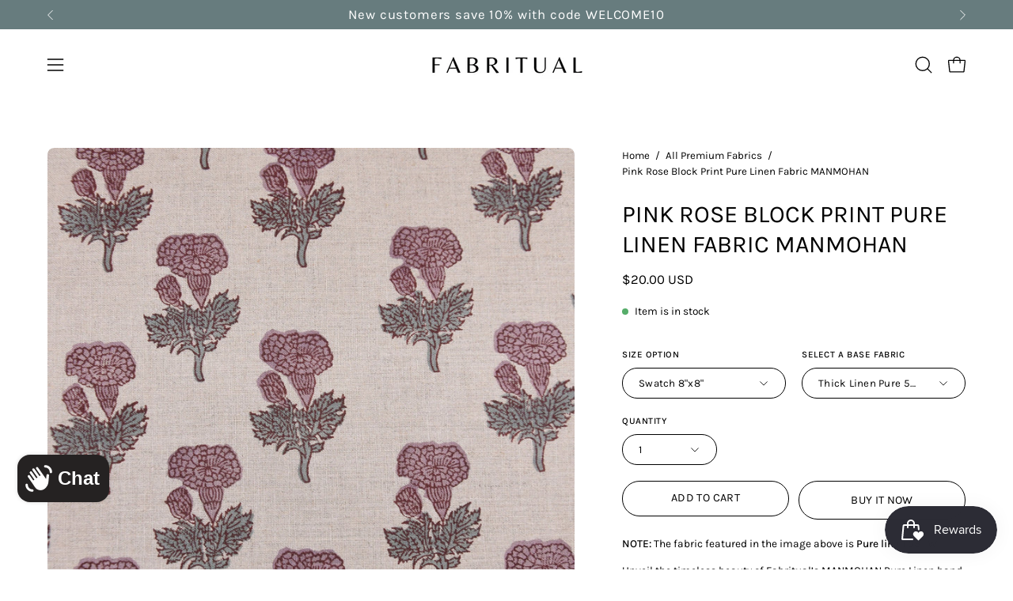

--- FILE ---
content_type: text/html; charset=utf-8
request_url: https://fabritual.com/products/manmohan-pink
body_size: 62318
content:
<!doctype html>
<html class="no-js no-touch page-loading" lang="en">
<head><meta charset="utf-8">
<meta http-equiv="X-UA-Compatible" content="IE=edge">
<meta name="viewport" content="width=device-width, height=device-height, initial-scale=1.0, minimum-scale=1.0">
<link rel="canonical" href="https://fabritual.com/products/manmohan-pink"><link rel="preconnect" href="https://fonts.shopifycdn.com" crossorigin><link rel="preload" as="font" href="//fabritual.com/cdn/fonts/karla/karla_n4.40497e07df527e6a50e58fb17ef1950c72f3e32c.woff2" type="font/woff2" crossorigin><link rel="preload" as="font" href="//fabritual.com/cdn/fonts/karla/karla_n4.40497e07df527e6a50e58fb17ef1950c72f3e32c.woff2" type="font/woff2" crossorigin><link rel="preload" as="image" href="//fabritual.com/cdn/shop/t/37/assets/loading.svg?v=91665432863842511931756461510"><style data-shopify>
  .no-js.page-loading .loading-overlay,
  html:not(.page-loading) .loading-overlay { opacity: 0; visibility: hidden; pointer-events: none; animation: fadeOut 1s ease; transition: visibility 0s linear 1s; }

  .loading-overlay { position: fixed; top: 0; left: 0; z-index: 99999; width: 100vw; height: 100vh; display: flex; align-items: center; justify-content: center; background: var(--overlay-bg, var(--COLOR-BLACK-WHITE)); }</style><style data-shopify>.loader__image__holder { position: absolute; top: 0; left: 0; width: 100%; height: 100%; font-size: 0; display: none; align-items: center; justify-content: center; animation: pulse-loading 2s infinite ease-in-out; }
    .loader__image__holder:has(.loader__image--fallback) { animation: none; }
    .loading-image .loader__image__holder { display: flex; }
    .loader__image { max-width: 150px; height: auto; object-fit: contain; }
    .loading-image .loader__image--fallback { width: 150px; height: 150px; max-width: 150px; mask: var(--loading-svg) center center/contain no-repeat; background: var(--overlay-bg-svg, var(--COLOR-WHITE-BLACK)); }</style><script>
    const loadingAppearance = "once";
    const loaded = sessionStorage.getItem('loaded');

    if (loadingAppearance === 'once') {
      if (loaded === null) {
        sessionStorage.setItem('loaded', true);
        document.documentElement.classList.add('loading-image');
      }
    } else {
      document.documentElement.classList.add('loading-image');
    }
  </script><link rel="shortcut icon" href="//fabritual.com/cdn/shop/files/Untitled_design_37_32x32.png?v=1703758589" type="image/png">
<title>Floral block print pure linen 58&quot; wide, handmade block print fabric for window curtain, sofa cover, table cloth, upholstery linen - MANMOHAN
  
  
   &ndash; Fabritual</title><meta name="description" content="Embark on a journey of timeless elegance with Fabritual&#39;s MANMOHAN block print fabric collection. Immerse yourself in the artistry of handmade excellence on 100% Pure Linen, ensuring a luxurious touch and lasting quality. The Okotex centerfield Floral print adds a touch of nature&#39;s beauty, celebrating sustainable craftsmanship. Explore versatility with MANMOHAN, available in various base fabrics to suit your creative vision: - Pure Linen 58&quot;W - Off-White Linen 58&quot;W - Pure White Linen 58&quot;W - Thick Linen 58&quot;W - Thick Cotton 44&quot;W - Thick Cotton White 63&quot;W - Duck Canvas 50&quot;W Crafted with sustainability in mind, each fabric tells a unique story, making MANMOHAN the perfect choice for your artistic endeavors. Elevate your creations with Fabritual&#39;s block print fabrics, where tradition meets contemporary style.">

<meta property="og:site_name" content="Fabritual">
<meta property="og:url" content="https://fabritual.com/products/manmohan-pink">
<meta property="og:title" content="Floral block print pure linen 58&quot; wide, handmade block print fabric for window curtain, sofa cover, table cloth, upholstery linen - MANMOHAN">
<meta property="og:type" content="product">
<meta property="og:description" content="Embark on a journey of timeless elegance with Fabritual&#39;s MANMOHAN block print fabric collection. Immerse yourself in the artistry of handmade excellence on 100% Pure Linen, ensuring a luxurious touch and lasting quality. The Okotex centerfield Floral print adds a touch of nature&#39;s beauty, celebrating sustainable craftsmanship. Explore versatility with MANMOHAN, available in various base fabrics to suit your creative vision: - Pure Linen 58&quot;W - Off-White Linen 58&quot;W - Pure White Linen 58&quot;W - Thick Linen 58&quot;W - Thick Cotton 44&quot;W - Thick Cotton White 63&quot;W - Duck Canvas 50&quot;W Crafted with sustainability in mind, each fabric tells a unique story, making MANMOHAN the perfect choice for your artistic endeavors. Elevate your creations with Fabritual&#39;s block print fabrics, where tradition meets contemporary style."><meta property="og:image" content="http://fabritual.com/cdn/shop/files/il_fullxfull.5611479898_akly_eb91e87b-19b6-47d0-86c3-d1222cec63e6.webp?v=1742881671">
  <meta property="og:image:secure_url" content="https://fabritual.com/cdn/shop/files/il_fullxfull.5611479898_akly_eb91e87b-19b6-47d0-86c3-d1222cec63e6.webp?v=1742881671">
  <meta property="og:image:width" content="3000">
  <meta property="og:image:height" content="2720"><meta property="og:price:amount" content="20.00">
  <meta property="og:price:currency" content="USD"><meta name="twitter:card" content="summary_large_image">
<meta name="twitter:title" content="Floral block print pure linen 58&quot; wide, handmade block print fabric for window curtain, sofa cover, table cloth, upholstery linen - MANMOHAN">
<meta name="twitter:description" content="Embark on a journey of timeless elegance with Fabritual&#39;s MANMOHAN block print fabric collection. Immerse yourself in the artistry of handmade excellence on 100% Pure Linen, ensuring a luxurious touch and lasting quality. The Okotex centerfield Floral print adds a touch of nature&#39;s beauty, celebrating sustainable craftsmanship. Explore versatility with MANMOHAN, available in various base fabrics to suit your creative vision: - Pure Linen 58&quot;W - Off-White Linen 58&quot;W - Pure White Linen 58&quot;W - Thick Linen 58&quot;W - Thick Cotton 44&quot;W - Thick Cotton White 63&quot;W - Duck Canvas 50&quot;W Crafted with sustainability in mind, each fabric tells a unique story, making MANMOHAN the perfect choice for your artistic endeavors. Elevate your creations with Fabritual&#39;s block print fabrics, where tradition meets contemporary style."><style data-shopify>@font-face {
  font-family: Karla;
  font-weight: 400;
  font-style: normal;
  font-display: swap;
  src: url("//fabritual.com/cdn/fonts/karla/karla_n4.40497e07df527e6a50e58fb17ef1950c72f3e32c.woff2") format("woff2"),
       url("//fabritual.com/cdn/fonts/karla/karla_n4.e9f6f9de321061073c6bfe03c28976ba8ce6ee18.woff") format("woff");
}

    @font-face {
  font-family: Karla;
  font-weight: 400;
  font-style: normal;
  font-display: swap;
  src: url("//fabritual.com/cdn/fonts/karla/karla_n4.40497e07df527e6a50e58fb17ef1950c72f3e32c.woff2") format("woff2"),
       url("//fabritual.com/cdn/fonts/karla/karla_n4.e9f6f9de321061073c6bfe03c28976ba8ce6ee18.woff") format("woff");
}

    @font-face {
  font-family: Karla;
  font-weight: 400;
  font-style: normal;
  font-display: swap;
  src: url("//fabritual.com/cdn/fonts/karla/karla_n4.40497e07df527e6a50e58fb17ef1950c72f3e32c.woff2") format("woff2"),
       url("//fabritual.com/cdn/fonts/karla/karla_n4.e9f6f9de321061073c6bfe03c28976ba8ce6ee18.woff") format("woff");
}

    @font-face {
  font-family: Pacifico;
  font-weight: 400;
  font-style: normal;
  font-display: swap;
  src: url("//fabritual.com/cdn/fonts/pacifico/pacifico_n4.70d15be9aa2255257fe626d87fbc1ed38436b047.woff2") format("woff2"),
       url("//fabritual.com/cdn/fonts/pacifico/pacifico_n4.a3007cff6385e4e75c208a720cd121ff3558d293.woff") format("woff");
}


    
      @font-face {
  font-family: Karla;
  font-weight: 500;
  font-style: normal;
  font-display: swap;
  src: url("//fabritual.com/cdn/fonts/karla/karla_n5.0f2c50ba88af8c39d2756f2fc9dfccf18f808828.woff2") format("woff2"),
       url("//fabritual.com/cdn/fonts/karla/karla_n5.88d3e57f788ee4a41fa11fc99b9881ce077acdc2.woff") format("woff");
}

    

    
      @font-face {
  font-family: Karla;
  font-weight: 200;
  font-style: normal;
  font-display: swap;
  src: url("//fabritual.com/cdn/fonts/karla/karla_n2.c01c6abcceb59c2dfbe53f16f2fa746054360e79.woff2") format("woff2"),
       url("//fabritual.com/cdn/fonts/karla/karla_n2.1b2a0e8e4007556430943b5a277c57af80b4e6d6.woff") format("woff");
}

    

    
      @font-face {
  font-family: Karla;
  font-weight: 700;
  font-style: normal;
  font-display: swap;
  src: url("//fabritual.com/cdn/fonts/karla/karla_n7.4358a847d4875593d69cfc3f8cc0b44c17b3ed03.woff2") format("woff2"),
       url("//fabritual.com/cdn/fonts/karla/karla_n7.96e322f6d76ce794f25fa29e55d6997c3fb656b6.woff") format("woff");
}

    

    
      @font-face {
  font-family: Karla;
  font-weight: 200;
  font-style: normal;
  font-display: swap;
  src: url("//fabritual.com/cdn/fonts/karla/karla_n2.c01c6abcceb59c2dfbe53f16f2fa746054360e79.woff2") format("woff2"),
       url("//fabritual.com/cdn/fonts/karla/karla_n2.1b2a0e8e4007556430943b5a277c57af80b4e6d6.woff") format("woff");
}

    

    
      @font-face {
  font-family: Karla;
  font-weight: 500;
  font-style: normal;
  font-display: swap;
  src: url("//fabritual.com/cdn/fonts/karla/karla_n5.0f2c50ba88af8c39d2756f2fc9dfccf18f808828.woff2") format("woff2"),
       url("//fabritual.com/cdn/fonts/karla/karla_n5.88d3e57f788ee4a41fa11fc99b9881ce077acdc2.woff") format("woff");
}

    

    
      @font-face {
  font-family: Karla;
  font-weight: 400;
  font-style: italic;
  font-display: swap;
  src: url("//fabritual.com/cdn/fonts/karla/karla_i4.2086039c16bcc3a78a72a2f7b471e3c4a7f873a6.woff2") format("woff2"),
       url("//fabritual.com/cdn/fonts/karla/karla_i4.7b9f59841a5960c16fa2a897a0716c8ebb183221.woff") format("woff");
}

    

    
      @font-face {
  font-family: Karla;
  font-weight: 700;
  font-style: italic;
  font-display: swap;
  src: url("//fabritual.com/cdn/fonts/karla/karla_i7.fe031cd65d6e02906286add4f6dda06afc2615f0.woff2") format("woff2"),
       url("//fabritual.com/cdn/fonts/karla/karla_i7.816d4949fa7f7d79314595d7003eda5b44e959e3.woff") format("woff");
}

    

    
      @font-face {
  font-family: Karla;
  font-weight: 500;
  font-style: normal;
  font-display: swap;
  src: url("//fabritual.com/cdn/fonts/karla/karla_n5.0f2c50ba88af8c39d2756f2fc9dfccf18f808828.woff2") format("woff2"),
       url("//fabritual.com/cdn/fonts/karla/karla_n5.88d3e57f788ee4a41fa11fc99b9881ce077acdc2.woff") format("woff");
}

    
:root {--COLOR-PRIMARY-OPPOSITE: #000000;
      --COLOR-PRIMARY-LIGHTEN-DARKEN-ALPHA-20: rgba(230, 230, 230, 0.2);
      --COLOR-PRIMARY-LIGHTEN-DARKEN-ALPHA-30: rgba(230, 230, 230, 0.3);

      --PRIMARY-BUTTONS-COLOR-BG: #ffffff;
      --PRIMARY-BUTTONS-COLOR-TEXT: #000000;
      --PRIMARY-BUTTONS-COLOR-TEXT-ALPHA-10: rgba(0, 0, 0, 0.1);
      --PRIMARY-BUTTONS-COLOR-BORDER: #ffffff;
      --PRIMARY-BUTTONS-COLOR-HOVER: rgba(0, 0, 0, 0.2);

      --PRIMARY-BUTTONS-COLOR-LIGHTEN-DARKEN: #e6e6e6;

      --PRIMARY-BUTTONS-COLOR-ALPHA-05: rgba(255, 255, 255, 0.05);
      --PRIMARY-BUTTONS-COLOR-ALPHA-10: rgba(255, 255, 255, 0.1);
      --PRIMARY-BUTTONS-COLOR-ALPHA-50: rgba(255, 255, 255, 0.5);--COLOR-SECONDARY-OPPOSITE: #000000;
      --COLOR-SECONDARY-OPPOSITE-ALPHA-20: rgba(0, 0, 0, 0.2);
      --COLOR-SECONDARY-LIGHTEN-DARKEN-ALPHA-20: rgba(230, 230, 230, 0.2);
      --COLOR-SECONDARY-LIGHTEN-DARKEN-ALPHA-30: rgba(230, 230, 230, 0.3);

      --SECONDARY-BUTTONS-COLOR-BG: #ffffff;
      --SECONDARY-BUTTONS-COLOR-TEXT: #000000;
      --SECONDARY-BUTTONS-COLOR-TEXT-ALPHA-10: rgba(0, 0, 0, 0.1);
      --SECONDARY-BUTTONS-COLOR-BORDER: #ffffff;

      --SECONDARY-BUTTONS-COLOR-ALPHA-05: rgba(255, 255, 255, 0.05);
      --SECONDARY-BUTTONS-COLOR-ALPHA-10: rgba(255, 255, 255, 0.1);
      --SECONDARY-BUTTONS-COLOR-ALPHA-50: rgba(255, 255, 255, 0.5);--OUTLINE-BUTTONS-PRIMARY-BG: transparent;
      --OUTLINE-BUTTONS-PRIMARY-TEXT: #ffffff;
      --OUTLINE-BUTTONS-PRIMARY-TEXT-ALPHA-10: rgba(255, 255, 255, 0.1);
      --OUTLINE-BUTTONS-PRIMARY-BORDER: #ffffff;
      --OUTLINE-BUTTONS-PRIMARY-BG-HOVER: rgba(230, 230, 230, 0.2);

      --OUTLINE-BUTTONS-SECONDARY-BG: transparent;
      --OUTLINE-BUTTONS-SECONDARY-TEXT: #ffffff;
      --OUTLINE-BUTTONS-SECONDARY-TEXT-ALPHA-10: rgba(255, 255, 255, 0.1);
      --OUTLINE-BUTTONS-SECONDARY-BORDER: #ffffff;
      --OUTLINE-BUTTONS-SECONDARY-BG-HOVER: rgba(230, 230, 230, 0.2);

      --OUTLINE-BUTTONS-WHITE-BG: transparent;
      --OUTLINE-BUTTONS-WHITE-TEXT: #ffffff;
      --OUTLINE-BUTTONS-WHITE-TEXT-ALPHA-10: rgba(255, 255, 255, 0.1);
      --OUTLINE-BUTTONS-WHITE-BORDER: #ffffff;

      --OUTLINE-BUTTONS-BLACK-BG: transparent;
      --OUTLINE-BUTTONS-BLACK-TEXT: #000000;
      --OUTLINE-BUTTONS-BLACK-TEXT-ALPHA-10: rgba(0, 0, 0, 0.1);
      --OUTLINE-BUTTONS-BLACK-BORDER: #000000;--OUTLINE-SOLID-BUTTONS-PRIMARY-BG: #ffffff;
      --OUTLINE-SOLID-BUTTONS-PRIMARY-TEXT: #000000;
      --OUTLINE-SOLID-BUTTONS-PRIMARY-TEXT-ALPHA-10: rgba(0, 0, 0, 0.1);
      --OUTLINE-SOLID-BUTTONS-PRIMARY-BORDER: #000000;
      --OUTLINE-SOLID-BUTTONS-PRIMARY-BG-HOVER: rgba(0, 0, 0, 0.2);

      --OUTLINE-SOLID-BUTTONS-SECONDARY-BG: #ffffff;
      --OUTLINE-SOLID-BUTTONS-SECONDARY-TEXT: #000000;
      --OUTLINE-SOLID-BUTTONS-SECONDARY-TEXT-ALPHA-10: rgba(0, 0, 0, 0.1);
      --OUTLINE-SOLID-BUTTONS-SECONDARY-BORDER: #000000;
      --OUTLINE-SOLID-BUTTONS-SECONDARY-BG-HOVER: rgba(0, 0, 0, 0.2);

      --OUTLINE-SOLID-BUTTONS-WHITE-BG: #ffffff;
      --OUTLINE-SOLID-BUTTONS-WHITE-TEXT: #000000;
      --OUTLINE-SOLID-BUTTONS-WHITE-TEXT-ALPHA-10: rgba(0, 0, 0, 0.1);
      --OUTLINE-SOLID-BUTTONS-WHITE-BORDER: #000000;

      --OUTLINE-SOLID-BUTTONS-BLACK-BG: #000000;
      --OUTLINE-SOLID-BUTTONS-BLACK-TEXT: #ffffff;
      --OUTLINE-SOLID-BUTTONS-BLACK-TEXT-ALPHA-10: rgba(255, 255, 255, 0.1);
      --OUTLINE-SOLID-BUTTONS-BLACK-BORDER: #ffffff;--COLOR-HEADING: #000000;
      --COLOR-TEXT: #000000;
      --COLOR-TEXT-DARKEN: #000000;
      --COLOR-TEXT-LIGHTEN: #333333;
      --COLOR-TEXT-ALPHA-5: rgba(0, 0, 0, 0.05);
      --COLOR-TEXT-ALPHA-8: rgba(0, 0, 0, 0.08);
      --COLOR-TEXT-ALPHA-10: rgba(0, 0, 0, 0.1);
      --COLOR-TEXT-ALPHA-15: rgba(0, 0, 0, 0.15);
      --COLOR-TEXT-ALPHA-20: rgba(0, 0, 0, 0.2);
      --COLOR-TEXT-ALPHA-25: rgba(0, 0, 0, 0.25);
      --COLOR-TEXT-ALPHA-50: rgba(0, 0, 0, 0.5);
      --COLOR-TEXT-ALPHA-60: rgba(0, 0, 0, 0.6);
      --COLOR-TEXT-ALPHA-85: rgba(0, 0, 0, 0.85);

      --COLOR-BG: #ffffff;
      --COLOR-BG-ALPHA-25: rgba(255, 255, 255, 0.25);
      --COLOR-BG-ALPHA-35: rgba(255, 255, 255, 0.35);
      --COLOR-BG-ALPHA-60: rgba(255, 255, 255, 0.6);
      --COLOR-BG-ALPHA-65: rgba(255, 255, 255, 0.65);
      --COLOR-BG-ALPHA-85: rgba(255, 255, 255, 0.85);
      --COLOR-BG-DARKEN: #e6e6e6;
      --COLOR-BG-LIGHTEN-DARKEN: #e6e6e6;
      --COLOR-BG-LIGHTEN-DARKEN-SHIMMER-BG: #fafafa;
      --COLOR-BG-LIGHTEN-DARKEN-SHIMMER-EFFECT: #f5f5f5;
      --COLOR-BG-LIGHTEN-DARKEN-SHIMMER-ENHANCEMENT: #000000;
      --COLOR-BG-LIGHTEN-DARKEN-FOREGROUND: #f7f7f7;
      --COLOR-BG-LIGHTEN-DARKEN-HIGHLIGHT: #d9d9d9;
      --COLOR-BG-LIGHTEN-DARKEN-SEARCH-LOADER: #cccccc;
      --COLOR-BG-LIGHTEN-DARKEN-SEARCH-LOADER-LINE: #e6e6e6;
      --COLOR-BG-LIGHTEN-DARKEN-2: #cdcdcd;
      --COLOR-BG-LIGHTEN-DARKEN-3: #c0c0c0;
      --COLOR-BG-LIGHTEN-DARKEN-4: #b3b3b3;
      --COLOR-BG-LIGHTEN-DARKEN-5: #a6a6a6;
      --COLOR-BG-LIGHTEN-DARKEN-6: #9a9a9a;
      --COLOR-BG-LIGHTEN-DARKEN-CONTRAST: #b3b3b3;
      --COLOR-BG-LIGHTEN-DARKEN-CONTRAST-2: #a6a6a6;
      --COLOR-BG-LIGHTEN-DARKEN-CONTRAST-3: #999999;
      --COLOR-BG-LIGHTEN-DARKEN-CONTRAST-4: #8c8c8c;
      --COLOR-BG-LIGHTEN-DARKEN-CONTRAST-5: #808080;
      --COLOR-BG-LIGHTEN-DARKEN-CONTRAST-6: #737373;

      --COLOR-INPUT-BG: #ffffff;

      --COLOR-ACCENT: #712002;
      --COLOR-ACCENT-TEXT: #fff;
      --COLOR-ACCENT-MIX-ALPHA: rgba(57, 16, 1, 0.1);

      --COLOR-BORDER: #bcb2a8;
      --COLOR-BORDER-ALPHA-15: rgba(188, 178, 168, 0.15);
      --COLOR-BORDER-ALPHA-30: rgba(188, 178, 168, 0.3);
      --COLOR-BORDER-ALPHA-50: rgba(188, 178, 168, 0.5);
      --COLOR-BORDER-ALPHA-65: rgba(188, 178, 168, 0.65);
      --COLOR-BORDER-LIGHTEN-DARKEN: #736558;
      --COLOR-BORDER-HAIRLINE: #f7f7f7;

      --COLOR-SALE-BG: #004ac7;
      --COLOR-SALE-TEXT: #ffffff;
      --COLOR-CUSTOM-BG: #0d6e70;
      --COLOR-CUSTOM-TEXT: #ffffff;
      --COLOR-SOLD-BG: #0d0d0d;
      --COLOR-SOLD-TEXT: #ffffff;
      --COLOR-SAVING-BG: #b01736;
      --COLOR-SAVING-TEXT: #ffffff;

      --COLOR-WHITE-BLACK: #fff;
      --COLOR-BLACK-WHITE: #000;
      --COLOR-BLACK-WHITE-ALPHA-25: rgba(0, 0, 0, 0.25);
      --COLOR-BLACK-WHITE-ALPHA-34: rgba(0, 0, 0, 0.34);
      --COLOR-BG-OVERLAY: rgba(255, 255, 255, 0.5);--COLOR-DISABLED-GREY: rgba(0, 0, 0, 0.05);
      --COLOR-DISABLED-GREY-DARKEN: rgba(0, 0, 0, 0.45);
      --COLOR-ERROR: #D02E2E;
      --COLOR-ERROR-BG: #f3cbcb;
      --COLOR-SUCCESS: #56AD6A;
      --COLOR-SUCCESS-BG: #ECFEF0;
      --COLOR-WARN: #ECBD5E;
      --COLOR-TRANSPARENT: rgba(255, 255, 255, 0);

      --COLOR-WHITE: #ffffff;
      --COLOR-WHITE-DARKEN: #f2f2f2;
      --COLOR-WHITE-ALPHA-10: rgba(255, 255, 255, 0.1);
      --COLOR-WHITE-ALPHA-20: rgba(255, 255, 255, 0.2);
      --COLOR-WHITE-ALPHA-25: rgba(255, 255, 255, 0.25);
      --COLOR-WHITE-ALPHA-50: rgba(255, 255, 255, 0.5);
      --COLOR-WHITE-ALPHA-60: rgba(255, 255, 255, 0.6);
      --COLOR-BLACK: #000000;
      --COLOR-BLACK-LIGHTEN: #1a1a1a;
      --COLOR-BLACK-ALPHA-05: rgba(0, 0, 0, 0.05);
      --COLOR-BLACK-ALPHA-10: rgba(0, 0, 0, 0.1);
      --COLOR-BLACK-ALPHA-20: rgba(0, 0, 0, 0.2);
      --COLOR-BLACK-ALPHA-25: rgba(0, 0, 0, 0.25);
      --COLOR-BLACK-ALPHA-50: rgba(0, 0, 0, 0.5);
      --COLOR-BLACK-ALPHA-60: rgba(0, 0, 0, 0.6);--FONT-STACK-BODY: Karla, sans-serif;
      --FONT-STYLE-BODY: normal;
      --FONT-STYLE-BODY-ITALIC: italic;
      --FONT-ADJUST-BODY: 0.95;

      --FONT-WEIGHT-BODY: 400;
      --FONT-WEIGHT-BODY-LIGHT: 200;
      --FONT-WEIGHT-BODY-MEDIUM: 700;
      --FONT-WEIGHT-BODY-BOLD: 500;

      --FONT-STACK-HEADING: Karla, sans-serif;
      --FONT-STYLE-HEADING: normal;
      --FONT-STYLE-HEADING-ITALIC: italic;
      --FONT-ADJUST-HEADING: 0.95;

      --FONT-WEIGHT-HEADING: 400;
      --FONT-WEIGHT-HEADING-LIGHT: 200;
      --FONT-WEIGHT-HEADING-MEDIUM: 700;
      --FONT-WEIGHT-HEADING-BOLD: 500;

      --FONT-STACK-NAV: Karla, sans-serif;
      --FONT-STYLE-NAV: normal;
      --FONT-STYLE-NAV-ITALIC: italic;
      --FONT-ADJUST-NAV: 0.95;
      --FONT-ADJUST-NAV-TOP-LEVEL: 0.95;

      --FONT-WEIGHT-NAV: 400;
      --FONT-WEIGHT-NAV-LIGHT: 200;
      --FONT-WEIGHT-NAV-MEDIUM: 700;
      --FONT-WEIGHT-NAV-BOLD: 500;

      --FONT-ADJUST-PRODUCT-GRID: 0.8;
      --FONT-ADJUST-PRODUCT-GRID-HEADING: 0.9;

      --FONT-ADJUST-BADGES: 1.0;

      --FONT-STACK-BUTTON: Karla, sans-serif;
      --FONT-STYLE-BUTTON: normal;
      --FONT-STYLE-BUTTON-ITALIC: italic;
      --FONT-ADJUST-SMALL-BUTTON: 0.9;
      --FONT-ADJUST-MEDIUM-BUTTON: 0.9;
      --FONT-ADJUST-LARGE-BUTTON: 0.9;

      --FONT-WEIGHT-BUTTON: 400;
      --FONT-WEIGHT-BUTTON-MEDIUM: 700;
      --FONT-WEIGHT-BUTTON-BOLD: 500;

      --FONT-STACK-SUBHEADING: Karla, sans-serif;
      --FONT-STYLE-SUBHEADING: normal;
      --FONT-ADJUST-SUBHEADING: 1.0;

      --FONT-WEIGHT-SUBHEADING: 400;
      --FONT-WEIGHT-SUBHEADING-BOLD: 500;

      --FONT-STACK-LABEL: Karla, sans-serif;
      --FONT-STYLE-LABEL: normal;
      --FONT-ADJUST-LABEL: 0.65;

      --FONT-STACK-HIGHLIGHT: Pacifico, cursive;
      --FONT-STYLE-HIGHLIGHT: normal;
      --FONT-WEIGHT-HIGHLIGHT: 400;

      --FONT-WEIGHT-LABEL: 500;

      --LETTER-SPACING-NAV: 0.0em;
      --LETTER-SPACING-HEADING: 0.0em;
      --LETTER-SPACING-SUBHEADING: 0.0em;
      --LETTER-SPACING-BUTTON: 0.025em;
      --LETTER-SPACING-LABEL: 0.05em;

      --BUTTON-TEXT-CAPS: uppercase;
      --HEADING-TEXT-CAPS: uppercase;
      --SUBHEADING-TEXT-CAPS: uppercase;
      --LABEL-TEXT-CAPS: uppercase;--FONT-SIZE-INPUT: 1rem;--RADIUS: 30px;
      --RADIUS-SMALL: 22px;
      --RADIUS-TINY: 14px;
      --RADIUS-CHECKBOX: 4px;
      --RADIUS-TEXTAREA: 8px;--RADIUS-BADGE: 4px;--PRODUCT-MEDIA-PADDING-TOP: 90.0%;--BORDER-WIDTH: 1px;--STROKE-WIDTH: 12px;--SITE-WIDTH: 1440px;
      --SITE-WIDTH-NARROW: 840px;

      
      --SMALL-BUTTON-WIDTH: 50px;
      --MEDIUM-BUTTON-WIDTH: 150px;
      --LARGE-BUTTON-WIDTH: 200px;
      --SMALL-BUTTON-HEIGHT: 20px;
      --MEDIUM-BUTTON-HEIGHT: 20px;
      --LARGE-BUTTON-HEIGHT: 20px;--COLOR-UPSELLS-BG: #F1EFE8;
      --COLOR-UPSELLS-TEXT: #0B0B0B;
      --COLOR-UPSELLS-TEXT-LIGHTEN: #3e3e3e;
      --COLOR-UPSELLS-DISABLED-GREY-DARKEN: rgba(11, 11, 11, 0.45);
      --UPSELLS-HEIGHT: 145px;
      --UPSELLS-IMAGE-WIDTH: 40%;--ICON-ARROW-RIGHT: url( "//fabritual.com/cdn/shop/t/37/assets/icon-chevron-right.svg?v=115618353204357621731756461510" );--loading-svg: url( "//fabritual.com/cdn/shop/t/37/assets/loading.svg?v=91665432863842511931756461510" );
      --icon-check: url( "//fabritual.com/cdn/shop/t/37/assets/icon-check.svg?v=175316081881880408121756461510" );
      --icon-check-swatch: url( "//fabritual.com/cdn/shop/t/37/assets/icon-check-swatch.svg?v=131897745589030387781756461510" );
      --icon-zoom-in: url( "//fabritual.com/cdn/shop/t/37/assets/icon-zoom-in.svg?v=157433013461716915331756461510" );
      --icon-zoom-out: url( "//fabritual.com/cdn/shop/t/37/assets/icon-zoom-out.svg?v=164909107869959372931756461510" );--collection-sticky-bar-height: 0px;
      --collection-image-padding-top: 60%;

      --drawer-width: 400px;
      --drawer-transition: transform 0.4s cubic-bezier(0.46, 0.01, 0.32, 1);--gutter: 60px;
      --gutter-mobile: 20px;
      --grid-gutter: 20px;
      --grid-gutter-mobile: 35px;--inner: 20px;
      --inner-tablet: 18px;
      --inner-mobile: 16px;--grid: repeat(3, minmax(0, 1fr));
      --grid-tablet: repeat(3, minmax(0, 1fr));
      --grid-mobile: repeat(2, minmax(0, 1fr));
      --megamenu-grid: repeat(4, minmax(0, 1fr));
      --grid-row: 1 / span 3;--scrollbar-width: 0px;--overlay: #000;
      --overlay-opacity: 1;--swatch-width: 38px;
      --swatch-height: 26px;
      --swatch-size: 32px;
      --swatch-size-mobile: 30px;

      
      --move-offset: 20px;

      
      --autoplay-speed: 2200ms;
    }

    
</style><link href="//fabritual.com/cdn/shop/t/37/assets/theme.css?v=103899792911566307181756461510" rel="stylesheet" type="text/css" media="all" /><script
  type="text/javascript"
>
    if (window.MSInputMethodContext && document.documentMode) {
      var scripts = document.getElementsByTagName('script')[0];
      var polyfill = document.createElement("script");
      polyfill.defer = true;
      polyfill.src = "//fabritual.com/cdn/shop/t/37/assets/ie11.js?v=164037955086922138091756461510";

      scripts.parentNode.insertBefore(polyfill, scripts);

      document.documentElement.classList.add('ie11');
    } else {
      document.documentElement.className = document.documentElement.className.replace('no-js', 'js');
    }

    let root = '/';
    if (root[root.length - 1] !== '/') {
      root = `${root}/`;
    }

    window.theme = {
      routes: {
        root: root,
        cart_url: "\/cart",
        cart_add_url: "\/cart\/add",
        cart_change_url: "\/cart\/change",
        shop_url: "https:\/\/fabritual.com",
        searchUrl: '/search',
        predictiveSearchUrl: '/search/suggest',
        product_recommendations_url: "\/recommendations\/products"
      },
      assets: {
        photoswipe: '//fabritual.com/cdn/shop/t/37/assets/photoswipe.js?v=162613001030112971491756461510',
        smoothscroll: '//fabritual.com/cdn/shop/t/37/assets/smoothscroll.js?v=37906625415260927261756461510',
        no_image: "//fabritual.com/cdn/shopifycloud/storefront/assets/no-image-2048-a2addb12_1024x.gif",
        swatches: '//fabritual.com/cdn/shop/t/37/assets/swatches.json?v=108341084980828767351756461510',
        base: "//fabritual.com/cdn/shop/t/37/assets/"
      },
      strings: {
        add_to_cart: "Add to Cart",
        cart_acceptance_error: "You must accept our terms and conditions.",
        cart_empty: "Your cart is currently empty.",
        cart_price: "Price",
        cart_quantity: "Quantity",
        cart_items_one: "{{ count }} item",
        cart_items_many: "{{ count }} items",
        cart_title: "Cart",
        cart_total: "Total",
        continue_shopping: "Continue Shopping",
        free: "Free",
        limit_error: "Sorry, looks like we don\u0026#39;t have enough of this product.",
        preorder: "Pre-Order",
        remove: "Remove",
        sale_badge_text: "Sale",
        saving_badge: "Save {{ discount }}",
        saving_up_to_badge: "Save up to {{ discount }}",
        sold_out: "Sold Out",
        subscription: "Subscription",
        unavailable: "Unavailable",
        unit_price_label: "Unit price",
        unit_price_separator: "per",
        zero_qty_error: "Quantity must be greater than 0.",
        delete_confirm: "Are you sure you wish to delete this address?",
        newsletter_product_availability: "Notify Me When It’s Available"
      },
      icons: {
        close: '<svg aria-hidden="true" focusable="false" role="presentation" class="icon icon-close" viewBox="0 0 192 192"><path d="M150 42 42 150M150 150 42 42" stroke="currentColor" stroke-linecap="round" stroke-linejoin="round"/></svg>'
      },
      settings: {
        animationsEnabled: false,
        cartType: "drawer",
        enableAcceptTerms: false,
        enableInfinityScroll: true,
        enablePaymentButton: true,
        gridImageSize: "contain",
        gridImageAspectRatio: 0.9,
        mobileMenuBehaviour: "link",
        productGridHover: "image",
        savingBadgeType: "percentage",
        showSaleBadge: true,
        showSoldBadge: true,
        showSavingBadge: true,
        quickBuy: "quick_buy",
        suggestArticles: false,
        suggestCollections: false,
        suggestProducts: true,
        suggestPages: false,
        suggestionsResultsLimit: 5,
        currency_code_enable: true,
        hideInventoryCount: true,
        colorSwatchesType: "theme",
        atcButtonShowPrice: false,
        buynowButtonColor: "btn--white",
        buynowButtonStyle: "btn--solid-border",
        buynowButtonSize: "btn--medium",
        mobileMenuType: "new",
      },
      sizes: {
        mobile: 480,
        small: 768,
        large: 1024,
        widescreen: 1440
      },
      moneyFormat: "${{amount}}",
      moneyWithCurrencyFormat: "${{amount}} USD",
      subtotal: 0,
      current_iso_code: "USD",
      info: {
        name: 'Palo Alto'
      },
      version: '7.0.0'
    };
    window.PaloAlto = window.PaloAlto || {};
    window.slate = window.slate || {};
    window.isHeaderTransparent = false;
    window.stickyHeaderHeight = 60;
    window.lastWindowWidth = window.innerWidth || document.documentElement.clientWidth;
</script><script src="//fabritual.com/cdn/shop/t/37/assets/vendor.js?v=42276325216716451771756461510" defer="defer"></script>
<script src="//fabritual.com/cdn/shop/t/37/assets/theme.js?v=8997254070375761731756461510" defer="defer"></script><script>window.performance && window.performance.mark && window.performance.mark('shopify.content_for_header.start');</script><meta name="google-site-verification" content="KSrc1Tahi_QcreXXAZU5zlAlzuc_nIGaftOlA_nn_9w">
<meta id="shopify-digital-wallet" name="shopify-digital-wallet" content="/55305568374/digital_wallets/dialog">
<meta name="shopify-checkout-api-token" content="a1091ab516eb6da061029bdbf45c7340">
<meta id="in-context-paypal-metadata" data-shop-id="55305568374" data-venmo-supported="false" data-environment="production" data-locale="en_US" data-paypal-v4="true" data-currency="USD">
<link rel="alternate" type="application/json+oembed" href="https://fabritual.com/products/manmohan-pink.oembed">
<script async="async" src="/checkouts/internal/preloads.js?locale=en-US"></script>
<script id="shopify-features" type="application/json">{"accessToken":"a1091ab516eb6da061029bdbf45c7340","betas":["rich-media-storefront-analytics"],"domain":"fabritual.com","predictiveSearch":true,"shopId":55305568374,"locale":"en"}</script>
<script>var Shopify = Shopify || {};
Shopify.shop = "fabritual-9313.myshopify.com";
Shopify.locale = "en";
Shopify.currency = {"active":"USD","rate":"1.0"};
Shopify.country = "US";
Shopify.theme = {"name":"Copy of Copy of Updated copy of Updated copy of...","id":137645064310,"schema_name":"Palo Alto","schema_version":"7.0.0","theme_store_id":777,"role":"main"};
Shopify.theme.handle = "null";
Shopify.theme.style = {"id":null,"handle":null};
Shopify.cdnHost = "fabritual.com/cdn";
Shopify.routes = Shopify.routes || {};
Shopify.routes.root = "/";</script>
<script type="module">!function(o){(o.Shopify=o.Shopify||{}).modules=!0}(window);</script>
<script>!function(o){function n(){var o=[];function n(){o.push(Array.prototype.slice.apply(arguments))}return n.q=o,n}var t=o.Shopify=o.Shopify||{};t.loadFeatures=n(),t.autoloadFeatures=n()}(window);</script>
<script id="shop-js-analytics" type="application/json">{"pageType":"product"}</script>
<script defer="defer" async type="module" src="//fabritual.com/cdn/shopifycloud/shop-js/modules/v2/client.init-shop-cart-sync_BN7fPSNr.en.esm.js"></script>
<script defer="defer" async type="module" src="//fabritual.com/cdn/shopifycloud/shop-js/modules/v2/chunk.common_Cbph3Kss.esm.js"></script>
<script defer="defer" async type="module" src="//fabritual.com/cdn/shopifycloud/shop-js/modules/v2/chunk.modal_DKumMAJ1.esm.js"></script>
<script type="module">
  await import("//fabritual.com/cdn/shopifycloud/shop-js/modules/v2/client.init-shop-cart-sync_BN7fPSNr.en.esm.js");
await import("//fabritual.com/cdn/shopifycloud/shop-js/modules/v2/chunk.common_Cbph3Kss.esm.js");
await import("//fabritual.com/cdn/shopifycloud/shop-js/modules/v2/chunk.modal_DKumMAJ1.esm.js");

  window.Shopify.SignInWithShop?.initShopCartSync?.({"fedCMEnabled":true,"windoidEnabled":true});

</script>
<script>(function() {
  var isLoaded = false;
  function asyncLoad() {
    if (isLoaded) return;
    isLoaded = true;
    var urls = ["https:\/\/bloop-static.bsscommerce.com\/bloop-loyalty.js?shop=fabritual-9313.myshopify.com","https:\/\/static.klaviyo.com\/onsite\/js\/klaviyo.js?company_id=WF97cq\u0026shop=fabritual-9313.myshopify.com"];
    for (var i = 0; i < urls.length; i++) {
      var s = document.createElement('script');
      s.type = 'text/javascript';
      s.async = true;
      s.src = urls[i];
      var x = document.getElementsByTagName('script')[0];
      x.parentNode.insertBefore(s, x);
    }
  };
  if(window.attachEvent) {
    window.attachEvent('onload', asyncLoad);
  } else {
    window.addEventListener('load', asyncLoad, false);
  }
})();</script>
<script id="__st">var __st={"a":55305568374,"offset":-21600,"reqid":"cf343af7-8b94-4c74-b5c7-954d4fb20742-1769727611","pageurl":"fabritual.com\/products\/manmohan-pink","u":"680e4e2b850f","p":"product","rtyp":"product","rid":6997534474358};</script>
<script>window.ShopifyPaypalV4VisibilityTracking = true;</script>
<script id="captcha-bootstrap">!function(){'use strict';const t='contact',e='account',n='new_comment',o=[[t,t],['blogs',n],['comments',n],[t,'customer']],c=[[e,'customer_login'],[e,'guest_login'],[e,'recover_customer_password'],[e,'create_customer']],r=t=>t.map((([t,e])=>`form[action*='/${t}']:not([data-nocaptcha='true']) input[name='form_type'][value='${e}']`)).join(','),a=t=>()=>t?[...document.querySelectorAll(t)].map((t=>t.form)):[];function s(){const t=[...o],e=r(t);return a(e)}const i='password',u='form_key',d=['recaptcha-v3-token','g-recaptcha-response','h-captcha-response',i],f=()=>{try{return window.sessionStorage}catch{return}},m='__shopify_v',_=t=>t.elements[u];function p(t,e,n=!1){try{const o=window.sessionStorage,c=JSON.parse(o.getItem(e)),{data:r}=function(t){const{data:e,action:n}=t;return t[m]||n?{data:e,action:n}:{data:t,action:n}}(c);for(const[e,n]of Object.entries(r))t.elements[e]&&(t.elements[e].value=n);n&&o.removeItem(e)}catch(o){console.error('form repopulation failed',{error:o})}}const l='form_type',E='cptcha';function T(t){t.dataset[E]=!0}const w=window,h=w.document,L='Shopify',v='ce_forms',y='captcha';let A=!1;((t,e)=>{const n=(g='f06e6c50-85a8-45c8-87d0-21a2b65856fe',I='https://cdn.shopify.com/shopifycloud/storefront-forms-hcaptcha/ce_storefront_forms_captcha_hcaptcha.v1.5.2.iife.js',D={infoText:'Protected by hCaptcha',privacyText:'Privacy',termsText:'Terms'},(t,e,n)=>{const o=w[L][v],c=o.bindForm;if(c)return c(t,g,e,D).then(n);var r;o.q.push([[t,g,e,D],n]),r=I,A||(h.body.append(Object.assign(h.createElement('script'),{id:'captcha-provider',async:!0,src:r})),A=!0)});var g,I,D;w[L]=w[L]||{},w[L][v]=w[L][v]||{},w[L][v].q=[],w[L][y]=w[L][y]||{},w[L][y].protect=function(t,e){n(t,void 0,e),T(t)},Object.freeze(w[L][y]),function(t,e,n,w,h,L){const[v,y,A,g]=function(t,e,n){const i=e?o:[],u=t?c:[],d=[...i,...u],f=r(d),m=r(i),_=r(d.filter((([t,e])=>n.includes(e))));return[a(f),a(m),a(_),s()]}(w,h,L),I=t=>{const e=t.target;return e instanceof HTMLFormElement?e:e&&e.form},D=t=>v().includes(t);t.addEventListener('submit',(t=>{const e=I(t);if(!e)return;const n=D(e)&&!e.dataset.hcaptchaBound&&!e.dataset.recaptchaBound,o=_(e),c=g().includes(e)&&(!o||!o.value);(n||c)&&t.preventDefault(),c&&!n&&(function(t){try{if(!f())return;!function(t){const e=f();if(!e)return;const n=_(t);if(!n)return;const o=n.value;o&&e.removeItem(o)}(t);const e=Array.from(Array(32),(()=>Math.random().toString(36)[2])).join('');!function(t,e){_(t)||t.append(Object.assign(document.createElement('input'),{type:'hidden',name:u})),t.elements[u].value=e}(t,e),function(t,e){const n=f();if(!n)return;const o=[...t.querySelectorAll(`input[type='${i}']`)].map((({name:t})=>t)),c=[...d,...o],r={};for(const[a,s]of new FormData(t).entries())c.includes(a)||(r[a]=s);n.setItem(e,JSON.stringify({[m]:1,action:t.action,data:r}))}(t,e)}catch(e){console.error('failed to persist form',e)}}(e),e.submit())}));const S=(t,e)=>{t&&!t.dataset[E]&&(n(t,e.some((e=>e===t))),T(t))};for(const o of['focusin','change'])t.addEventListener(o,(t=>{const e=I(t);D(e)&&S(e,y())}));const B=e.get('form_key'),M=e.get(l),P=B&&M;t.addEventListener('DOMContentLoaded',(()=>{const t=y();if(P)for(const e of t)e.elements[l].value===M&&p(e,B);[...new Set([...A(),...v().filter((t=>'true'===t.dataset.shopifyCaptcha))])].forEach((e=>S(e,t)))}))}(h,new URLSearchParams(w.location.search),n,t,e,['guest_login'])})(!0,!0)}();</script>
<script integrity="sha256-4kQ18oKyAcykRKYeNunJcIwy7WH5gtpwJnB7kiuLZ1E=" data-source-attribution="shopify.loadfeatures" defer="defer" src="//fabritual.com/cdn/shopifycloud/storefront/assets/storefront/load_feature-a0a9edcb.js" crossorigin="anonymous"></script>
<script data-source-attribution="shopify.dynamic_checkout.dynamic.init">var Shopify=Shopify||{};Shopify.PaymentButton=Shopify.PaymentButton||{isStorefrontPortableWallets:!0,init:function(){window.Shopify.PaymentButton.init=function(){};var t=document.createElement("script");t.src="https://fabritual.com/cdn/shopifycloud/portable-wallets/latest/portable-wallets.en.js",t.type="module",document.head.appendChild(t)}};
</script>
<script data-source-attribution="shopify.dynamic_checkout.buyer_consent">
  function portableWalletsHideBuyerConsent(e){var t=document.getElementById("shopify-buyer-consent"),n=document.getElementById("shopify-subscription-policy-button");t&&n&&(t.classList.add("hidden"),t.setAttribute("aria-hidden","true"),n.removeEventListener("click",e))}function portableWalletsShowBuyerConsent(e){var t=document.getElementById("shopify-buyer-consent"),n=document.getElementById("shopify-subscription-policy-button");t&&n&&(t.classList.remove("hidden"),t.removeAttribute("aria-hidden"),n.addEventListener("click",e))}window.Shopify?.PaymentButton&&(window.Shopify.PaymentButton.hideBuyerConsent=portableWalletsHideBuyerConsent,window.Shopify.PaymentButton.showBuyerConsent=portableWalletsShowBuyerConsent);
</script>
<script>
  function portableWalletsCleanup(e){e&&e.src&&console.error("Failed to load portable wallets script "+e.src);var t=document.querySelectorAll("shopify-accelerated-checkout .shopify-payment-button__skeleton, shopify-accelerated-checkout-cart .wallet-cart-button__skeleton"),e=document.getElementById("shopify-buyer-consent");for(let e=0;e<t.length;e++)t[e].remove();e&&e.remove()}function portableWalletsNotLoadedAsModule(e){e instanceof ErrorEvent&&"string"==typeof e.message&&e.message.includes("import.meta")&&"string"==typeof e.filename&&e.filename.includes("portable-wallets")&&(window.removeEventListener("error",portableWalletsNotLoadedAsModule),window.Shopify.PaymentButton.failedToLoad=e,"loading"===document.readyState?document.addEventListener("DOMContentLoaded",window.Shopify.PaymentButton.init):window.Shopify.PaymentButton.init())}window.addEventListener("error",portableWalletsNotLoadedAsModule);
</script>

<script type="module" src="https://fabritual.com/cdn/shopifycloud/portable-wallets/latest/portable-wallets.en.js" onError="portableWalletsCleanup(this)" crossorigin="anonymous"></script>
<script nomodule>
  document.addEventListener("DOMContentLoaded", portableWalletsCleanup);
</script>

<link id="shopify-accelerated-checkout-styles" rel="stylesheet" media="screen" href="https://fabritual.com/cdn/shopifycloud/portable-wallets/latest/accelerated-checkout-backwards-compat.css" crossorigin="anonymous">
<style id="shopify-accelerated-checkout-cart">
        #shopify-buyer-consent {
  margin-top: 1em;
  display: inline-block;
  width: 100%;
}

#shopify-buyer-consent.hidden {
  display: none;
}

#shopify-subscription-policy-button {
  background: none;
  border: none;
  padding: 0;
  text-decoration: underline;
  font-size: inherit;
  cursor: pointer;
}

#shopify-subscription-policy-button::before {
  box-shadow: none;
}

      </style>

<script>window.performance && window.performance.mark && window.performance.mark('shopify.content_for_header.end');</script>
<!-- BEGIN app block: shopify://apps/conversion/blocks/seona_by_styleai/c2fdd8a2-5abf-48be-ab7f-5378cb014677 --><script src="https://p.usestyle.ai" defer></script>

<!-- END app block --><!-- BEGIN app block: shopify://apps/klaviyo-email-marketing-sms/blocks/klaviyo-onsite-embed/2632fe16-c075-4321-a88b-50b567f42507 -->












  <script async src="https://static.klaviyo.com/onsite/js/WF97cq/klaviyo.js?company_id=WF97cq"></script>
  <script>!function(){if(!window.klaviyo){window._klOnsite=window._klOnsite||[];try{window.klaviyo=new Proxy({},{get:function(n,i){return"push"===i?function(){var n;(n=window._klOnsite).push.apply(n,arguments)}:function(){for(var n=arguments.length,o=new Array(n),w=0;w<n;w++)o[w]=arguments[w];var t="function"==typeof o[o.length-1]?o.pop():void 0,e=new Promise((function(n){window._klOnsite.push([i].concat(o,[function(i){t&&t(i),n(i)}]))}));return e}}})}catch(n){window.klaviyo=window.klaviyo||[],window.klaviyo.push=function(){var n;(n=window._klOnsite).push.apply(n,arguments)}}}}();</script>

  
    <script id="viewed_product">
      if (item == null) {
        var _learnq = _learnq || [];

        var MetafieldReviews = null
        var MetafieldYotpoRating = null
        var MetafieldYotpoCount = null
        var MetafieldLooxRating = null
        var MetafieldLooxCount = null
        var okendoProduct = null
        var okendoProductReviewCount = null
        var okendoProductReviewAverageValue = null
        try {
          // The following fields are used for Customer Hub recently viewed in order to add reviews.
          // This information is not part of __kla_viewed. Instead, it is part of __kla_viewed_reviewed_items
          MetafieldReviews = {"rating":{"scale_min":"1.0","scale_max":"5.0","value":"5.0"},"rating_count":0};
          MetafieldYotpoRating = null
          MetafieldYotpoCount = null
          MetafieldLooxRating = null
          MetafieldLooxCount = null

          okendoProduct = null
          // If the okendo metafield is not legacy, it will error, which then requires the new json formatted data
          if (okendoProduct && 'error' in okendoProduct) {
            okendoProduct = null
          }
          okendoProductReviewCount = okendoProduct ? okendoProduct.reviewCount : null
          okendoProductReviewAverageValue = okendoProduct ? okendoProduct.reviewAverageValue : null
        } catch (error) {
          console.error('Error in Klaviyo onsite reviews tracking:', error);
        }

        var item = {
          Name: "Pink Rose Block Print Pure Linen Fabric MANMOHAN",
          ProductID: 6997534474358,
          Categories: ["All Premium Fabrics","All products except custom listings","Best Seller","Block Printed Linen Fabric","Discover Latest Block Print Fabrics Collection on Fabritual's New Arrivals","fabritual block print fabric","PURE LINEN FABRIC: A Symphony of Craftsmanship and Tradition","This Year's Trending Fabric"],
          ImageURL: "https://fabritual.com/cdn/shop/files/il_fullxfull.5611479898_akly_eb91e87b-19b6-47d0-86c3-d1222cec63e6_grande.webp?v=1742881671",
          URL: "https://fabritual.com/products/manmohan-pink",
          Brand: "FABRITUAL",
          Price: "$12.00",
          Value: "12.00",
          CompareAtPrice: "$0.00"
        };
        _learnq.push(['track', 'Viewed Product', item]);
        _learnq.push(['trackViewedItem', {
          Title: item.Name,
          ItemId: item.ProductID,
          Categories: item.Categories,
          ImageUrl: item.ImageURL,
          Url: item.URL,
          Metadata: {
            Brand: item.Brand,
            Price: item.Price,
            Value: item.Value,
            CompareAtPrice: item.CompareAtPrice
          },
          metafields:{
            reviews: MetafieldReviews,
            yotpo:{
              rating: MetafieldYotpoRating,
              count: MetafieldYotpoCount,
            },
            loox:{
              rating: MetafieldLooxRating,
              count: MetafieldLooxCount,
            },
            okendo: {
              rating: okendoProductReviewAverageValue,
              count: okendoProductReviewCount,
            }
          }
        }]);
      }
    </script>
  




  <script>
    window.klaviyoReviewsProductDesignMode = false
  </script>







<!-- END app block --><!-- BEGIN app block: shopify://apps/seo-on-blog/blocks/avada-seoon-setting/a45c3e67-be9f-4255-a194-b255a24f37c9 --><!-- BEGIN app snippet: avada-seoon-robot --><!-- Avada SEOOn Robot -->





<!-- END app snippet -->
<!-- BEGIN app snippet: avada-seoon-social --><!-- Avada SEOOn Social -->



<!-- END app snippet -->
<!-- BEGIN app snippet: avada-seoon-gsd --><!-- END app snippet -->
<!-- BEGIN app snippet: avada-seoon-custom-css --> <!-- END app snippet -->
<!-- BEGIN app snippet: avada-seoon-faqs-gsd -->

<!-- END app snippet -->
<!-- BEGIN app snippet: avada-seoon-page-tag --><!-- Avada SEOOn Page Tag -->
<!-- BEGIN app snippet: avada-seoon-robot --><!-- Avada SEOOn Robot -->





<!-- END app snippet -->

<link href="//cdn.shopify.com/extensions/019b2f73-0fda-7492-9f0c-984659b366db/seoon-blog-107/assets/page-tag.css" rel="stylesheet" type="text/css" media="all" />
<!-- END Avada SEOOn Page Tag -->
<!-- END app snippet -->
<!-- BEGIN app snippet: avada-seoon-recipe-gsd -->

<!-- END app snippet -->
<!-- BEGIN app snippet: avada-seoon-protect-content --><!-- Avada SEOOn Protect Content --><!--End Avada SEOOn Protect Content -->
<!-- END app snippet -->

<!-- END app block --><script src="https://cdn.shopify.com/extensions/e8878072-2f6b-4e89-8082-94b04320908d/inbox-1254/assets/inbox-chat-loader.js" type="text/javascript" defer="defer"></script>
<script src="https://cdn.shopify.com/extensions/019c0b10-42ca-7992-93d2-382def64a353/smile-io-281/assets/smile-loader.js" type="text/javascript" defer="defer"></script>
<link href="https://cdn.shopify.com/extensions/019b2f73-0fda-7492-9f0c-984659b366db/seoon-blog-107/assets/style-dynamic-product.css" rel="stylesheet" type="text/css" media="all">
<link href="https://monorail-edge.shopifysvc.com" rel="dns-prefetch">
<script>(function(){if ("sendBeacon" in navigator && "performance" in window) {try {var session_token_from_headers = performance.getEntriesByType('navigation')[0].serverTiming.find(x => x.name == '_s').description;} catch {var session_token_from_headers = undefined;}var session_cookie_matches = document.cookie.match(/_shopify_s=([^;]*)/);var session_token_from_cookie = session_cookie_matches && session_cookie_matches.length === 2 ? session_cookie_matches[1] : "";var session_token = session_token_from_headers || session_token_from_cookie || "";function handle_abandonment_event(e) {var entries = performance.getEntries().filter(function(entry) {return /monorail-edge.shopifysvc.com/.test(entry.name);});if (!window.abandonment_tracked && entries.length === 0) {window.abandonment_tracked = true;var currentMs = Date.now();var navigation_start = performance.timing.navigationStart;var payload = {shop_id: 55305568374,url: window.location.href,navigation_start,duration: currentMs - navigation_start,session_token,page_type: "product"};window.navigator.sendBeacon("https://monorail-edge.shopifysvc.com/v1/produce", JSON.stringify({schema_id: "online_store_buyer_site_abandonment/1.1",payload: payload,metadata: {event_created_at_ms: currentMs,event_sent_at_ms: currentMs}}));}}window.addEventListener('pagehide', handle_abandonment_event);}}());</script>
<script id="web-pixels-manager-setup">(function e(e,d,r,n,o){if(void 0===o&&(o={}),!Boolean(null===(a=null===(i=window.Shopify)||void 0===i?void 0:i.analytics)||void 0===a?void 0:a.replayQueue)){var i,a;window.Shopify=window.Shopify||{};var t=window.Shopify;t.analytics=t.analytics||{};var s=t.analytics;s.replayQueue=[],s.publish=function(e,d,r){return s.replayQueue.push([e,d,r]),!0};try{self.performance.mark("wpm:start")}catch(e){}var l=function(){var e={modern:/Edge?\/(1{2}[4-9]|1[2-9]\d|[2-9]\d{2}|\d{4,})\.\d+(\.\d+|)|Firefox\/(1{2}[4-9]|1[2-9]\d|[2-9]\d{2}|\d{4,})\.\d+(\.\d+|)|Chrom(ium|e)\/(9{2}|\d{3,})\.\d+(\.\d+|)|(Maci|X1{2}).+ Version\/(15\.\d+|(1[6-9]|[2-9]\d|\d{3,})\.\d+)([,.]\d+|)( \(\w+\)|)( Mobile\/\w+|) Safari\/|Chrome.+OPR\/(9{2}|\d{3,})\.\d+\.\d+|(CPU[ +]OS|iPhone[ +]OS|CPU[ +]iPhone|CPU IPhone OS|CPU iPad OS)[ +]+(15[._]\d+|(1[6-9]|[2-9]\d|\d{3,})[._]\d+)([._]\d+|)|Android:?[ /-](13[3-9]|1[4-9]\d|[2-9]\d{2}|\d{4,})(\.\d+|)(\.\d+|)|Android.+Firefox\/(13[5-9]|1[4-9]\d|[2-9]\d{2}|\d{4,})\.\d+(\.\d+|)|Android.+Chrom(ium|e)\/(13[3-9]|1[4-9]\d|[2-9]\d{2}|\d{4,})\.\d+(\.\d+|)|SamsungBrowser\/([2-9]\d|\d{3,})\.\d+/,legacy:/Edge?\/(1[6-9]|[2-9]\d|\d{3,})\.\d+(\.\d+|)|Firefox\/(5[4-9]|[6-9]\d|\d{3,})\.\d+(\.\d+|)|Chrom(ium|e)\/(5[1-9]|[6-9]\d|\d{3,})\.\d+(\.\d+|)([\d.]+$|.*Safari\/(?![\d.]+ Edge\/[\d.]+$))|(Maci|X1{2}).+ Version\/(10\.\d+|(1[1-9]|[2-9]\d|\d{3,})\.\d+)([,.]\d+|)( \(\w+\)|)( Mobile\/\w+|) Safari\/|Chrome.+OPR\/(3[89]|[4-9]\d|\d{3,})\.\d+\.\d+|(CPU[ +]OS|iPhone[ +]OS|CPU[ +]iPhone|CPU IPhone OS|CPU iPad OS)[ +]+(10[._]\d+|(1[1-9]|[2-9]\d|\d{3,})[._]\d+)([._]\d+|)|Android:?[ /-](13[3-9]|1[4-9]\d|[2-9]\d{2}|\d{4,})(\.\d+|)(\.\d+|)|Mobile Safari.+OPR\/([89]\d|\d{3,})\.\d+\.\d+|Android.+Firefox\/(13[5-9]|1[4-9]\d|[2-9]\d{2}|\d{4,})\.\d+(\.\d+|)|Android.+Chrom(ium|e)\/(13[3-9]|1[4-9]\d|[2-9]\d{2}|\d{4,})\.\d+(\.\d+|)|Android.+(UC? ?Browser|UCWEB|U3)[ /]?(15\.([5-9]|\d{2,})|(1[6-9]|[2-9]\d|\d{3,})\.\d+)\.\d+|SamsungBrowser\/(5\.\d+|([6-9]|\d{2,})\.\d+)|Android.+MQ{2}Browser\/(14(\.(9|\d{2,})|)|(1[5-9]|[2-9]\d|\d{3,})(\.\d+|))(\.\d+|)|K[Aa][Ii]OS\/(3\.\d+|([4-9]|\d{2,})\.\d+)(\.\d+|)/},d=e.modern,r=e.legacy,n=navigator.userAgent;return n.match(d)?"modern":n.match(r)?"legacy":"unknown"}(),u="modern"===l?"modern":"legacy",c=(null!=n?n:{modern:"",legacy:""})[u],f=function(e){return[e.baseUrl,"/wpm","/b",e.hashVersion,"modern"===e.buildTarget?"m":"l",".js"].join("")}({baseUrl:d,hashVersion:r,buildTarget:u}),m=function(e){var d=e.version,r=e.bundleTarget,n=e.surface,o=e.pageUrl,i=e.monorailEndpoint;return{emit:function(e){var a=e.status,t=e.errorMsg,s=(new Date).getTime(),l=JSON.stringify({metadata:{event_sent_at_ms:s},events:[{schema_id:"web_pixels_manager_load/3.1",payload:{version:d,bundle_target:r,page_url:o,status:a,surface:n,error_msg:t},metadata:{event_created_at_ms:s}}]});if(!i)return console&&console.warn&&console.warn("[Web Pixels Manager] No Monorail endpoint provided, skipping logging."),!1;try{return self.navigator.sendBeacon.bind(self.navigator)(i,l)}catch(e){}var u=new XMLHttpRequest;try{return u.open("POST",i,!0),u.setRequestHeader("Content-Type","text/plain"),u.send(l),!0}catch(e){return console&&console.warn&&console.warn("[Web Pixels Manager] Got an unhandled error while logging to Monorail."),!1}}}}({version:r,bundleTarget:l,surface:e.surface,pageUrl:self.location.href,monorailEndpoint:e.monorailEndpoint});try{o.browserTarget=l,function(e){var d=e.src,r=e.async,n=void 0===r||r,o=e.onload,i=e.onerror,a=e.sri,t=e.scriptDataAttributes,s=void 0===t?{}:t,l=document.createElement("script"),u=document.querySelector("head"),c=document.querySelector("body");if(l.async=n,l.src=d,a&&(l.integrity=a,l.crossOrigin="anonymous"),s)for(var f in s)if(Object.prototype.hasOwnProperty.call(s,f))try{l.dataset[f]=s[f]}catch(e){}if(o&&l.addEventListener("load",o),i&&l.addEventListener("error",i),u)u.appendChild(l);else{if(!c)throw new Error("Did not find a head or body element to append the script");c.appendChild(l)}}({src:f,async:!0,onload:function(){if(!function(){var e,d;return Boolean(null===(d=null===(e=window.Shopify)||void 0===e?void 0:e.analytics)||void 0===d?void 0:d.initialized)}()){var d=window.webPixelsManager.init(e)||void 0;if(d){var r=window.Shopify.analytics;r.replayQueue.forEach((function(e){var r=e[0],n=e[1],o=e[2];d.publishCustomEvent(r,n,o)})),r.replayQueue=[],r.publish=d.publishCustomEvent,r.visitor=d.visitor,r.initialized=!0}}},onerror:function(){return m.emit({status:"failed",errorMsg:"".concat(f," has failed to load")})},sri:function(e){var d=/^sha384-[A-Za-z0-9+/=]+$/;return"string"==typeof e&&d.test(e)}(c)?c:"",scriptDataAttributes:o}),m.emit({status:"loading"})}catch(e){m.emit({status:"failed",errorMsg:(null==e?void 0:e.message)||"Unknown error"})}}})({shopId: 55305568374,storefrontBaseUrl: "https://fabritual.com",extensionsBaseUrl: "https://extensions.shopifycdn.com/cdn/shopifycloud/web-pixels-manager",monorailEndpoint: "https://monorail-edge.shopifysvc.com/unstable/produce_batch",surface: "storefront-renderer",enabledBetaFlags: ["2dca8a86"],webPixelsConfigList: [{"id":"1564049526","configuration":"{\"accountID\":\"WF97cq\",\"webPixelConfig\":\"eyJlbmFibGVBZGRlZFRvQ2FydEV2ZW50cyI6IHRydWV9\"}","eventPayloadVersion":"v1","runtimeContext":"STRICT","scriptVersion":"524f6c1ee37bacdca7657a665bdca589","type":"APP","apiClientId":123074,"privacyPurposes":["ANALYTICS","MARKETING"],"dataSharingAdjustments":{"protectedCustomerApprovalScopes":["read_customer_address","read_customer_email","read_customer_name","read_customer_personal_data","read_customer_phone"]}},{"id":"1031569526","configuration":"{\"webPixelName\":\"Judge.me\"}","eventPayloadVersion":"v1","runtimeContext":"STRICT","scriptVersion":"34ad157958823915625854214640f0bf","type":"APP","apiClientId":683015,"privacyPurposes":["ANALYTICS"],"dataSharingAdjustments":{"protectedCustomerApprovalScopes":["read_customer_email","read_customer_name","read_customer_personal_data","read_customer_phone"]}},{"id":"299630710","configuration":"{\"config\":\"{\\\"google_tag_ids\\\":[\\\"G-MNMBZVCL2C\\\",\\\"GT-WF6JGWW\\\"],\\\"target_country\\\":\\\"US\\\",\\\"gtag_events\\\":[{\\\"type\\\":\\\"search\\\",\\\"action_label\\\":\\\"G-MNMBZVCL2C\\\"},{\\\"type\\\":\\\"begin_checkout\\\",\\\"action_label\\\":\\\"G-MNMBZVCL2C\\\"},{\\\"type\\\":\\\"view_item\\\",\\\"action_label\\\":[\\\"G-MNMBZVCL2C\\\",\\\"MC-PK8T1L6FN1\\\"]},{\\\"type\\\":\\\"purchase\\\",\\\"action_label\\\":[\\\"G-MNMBZVCL2C\\\",\\\"MC-PK8T1L6FN1\\\"]},{\\\"type\\\":\\\"page_view\\\",\\\"action_label\\\":[\\\"G-MNMBZVCL2C\\\",\\\"MC-PK8T1L6FN1\\\"]},{\\\"type\\\":\\\"add_payment_info\\\",\\\"action_label\\\":\\\"G-MNMBZVCL2C\\\"},{\\\"type\\\":\\\"add_to_cart\\\",\\\"action_label\\\":\\\"G-MNMBZVCL2C\\\"}],\\\"enable_monitoring_mode\\\":false}\"}","eventPayloadVersion":"v1","runtimeContext":"OPEN","scriptVersion":"b2a88bafab3e21179ed38636efcd8a93","type":"APP","apiClientId":1780363,"privacyPurposes":[],"dataSharingAdjustments":{"protectedCustomerApprovalScopes":["read_customer_address","read_customer_email","read_customer_name","read_customer_personal_data","read_customer_phone"]}},{"id":"28180598","configuration":"{\"myshopifyDomain\":\"fabritual-9313.myshopify.com\"}","eventPayloadVersion":"v1","runtimeContext":"STRICT","scriptVersion":"23b97d18e2aa74363140dc29c9284e87","type":"APP","apiClientId":2775569,"privacyPurposes":["ANALYTICS","MARKETING","SALE_OF_DATA"],"dataSharingAdjustments":{"protectedCustomerApprovalScopes":["read_customer_address","read_customer_email","read_customer_name","read_customer_phone","read_customer_personal_data"]}},{"id":"shopify-app-pixel","configuration":"{}","eventPayloadVersion":"v1","runtimeContext":"STRICT","scriptVersion":"0450","apiClientId":"shopify-pixel","type":"APP","privacyPurposes":["ANALYTICS","MARKETING"]},{"id":"shopify-custom-pixel","eventPayloadVersion":"v1","runtimeContext":"LAX","scriptVersion":"0450","apiClientId":"shopify-pixel","type":"CUSTOM","privacyPurposes":["ANALYTICS","MARKETING"]}],isMerchantRequest: false,initData: {"shop":{"name":"Fabritual","paymentSettings":{"currencyCode":"USD"},"myshopifyDomain":"fabritual-9313.myshopify.com","countryCode":"IN","storefrontUrl":"https:\/\/fabritual.com"},"customer":null,"cart":null,"checkout":null,"productVariants":[{"price":{"amount":20.0,"currencyCode":"USD"},"product":{"title":"Pink Rose Block Print Pure Linen Fabric MANMOHAN","vendor":"FABRITUAL","id":"6997534474358","untranslatedTitle":"Pink Rose Block Print Pure Linen Fabric MANMOHAN","url":"\/products\/manmohan-pink","type":"Pure linen"},"id":"41111834787958","image":{"src":"\/\/fabritual.com\/cdn\/shop\/files\/il_fullxfull.5611479898_akly_eb91e87b-19b6-47d0-86c3-d1222cec63e6.webp?v=1742881671"},"sku":null,"title":"Swatch 8\"x8\" \/ Thick Linen Pure 58\"W","untranslatedTitle":"Swatch 8\"x8\" \/ Thick Linen Pure 58\"W"},{"price":{"amount":20.0,"currencyCode":"USD"},"product":{"title":"Pink Rose Block Print Pure Linen Fabric MANMOHAN","vendor":"FABRITUAL","id":"6997534474358","untranslatedTitle":"Pink Rose Block Print Pure Linen Fabric MANMOHAN","url":"\/products\/manmohan-pink","type":"Pure linen"},"id":"41111834820726","image":{"src":"\/\/fabritual.com\/cdn\/shop\/files\/il_fullxfull.5611479898_akly_eb91e87b-19b6-47d0-86c3-d1222cec63e6.webp?v=1742881671"},"sku":null,"title":"Swatch 8\"x8\" \/ Off-White Thick Linen 58\"W","untranslatedTitle":"Swatch 8\"x8\" \/ Off-White Thick Linen 58\"W"},{"price":{"amount":18.0,"currencyCode":"USD"},"product":{"title":"Pink Rose Block Print Pure Linen Fabric MANMOHAN","vendor":"FABRITUAL","id":"6997534474358","untranslatedTitle":"Pink Rose Block Print Pure Linen Fabric MANMOHAN","url":"\/products\/manmohan-pink","type":"Pure linen"},"id":"40395155243126","image":{"src":"\/\/fabritual.com\/cdn\/shop\/files\/il_fullxfull.5611479898_akly_eb91e87b-19b6-47d0-86c3-d1222cec63e6.webp?v=1742881671"},"sku":null,"title":"Swatch 8\"x8\" \/ Pure Linen 58\"W","untranslatedTitle":"Swatch 8\"x8\" \/ Pure Linen 58\"W"},{"price":{"amount":18.0,"currencyCode":"USD"},"product":{"title":"Pink Rose Block Print Pure Linen Fabric MANMOHAN","vendor":"FABRITUAL","id":"6997534474358","untranslatedTitle":"Pink Rose Block Print Pure Linen Fabric MANMOHAN","url":"\/products\/manmohan-pink","type":"Pure linen"},"id":"40395155275894","image":{"src":"\/\/fabritual.com\/cdn\/shop\/files\/il_fullxfull.5611479898_akly_eb91e87b-19b6-47d0-86c3-d1222cec63e6.webp?v=1742881671"},"sku":null,"title":"Swatch 8\"x8\" \/ Pure White Linen 58\"W","untranslatedTitle":"Swatch 8\"x8\" \/ Pure White Linen 58\"W"},{"price":{"amount":12.0,"currencyCode":"USD"},"product":{"title":"Pink Rose Block Print Pure Linen Fabric MANMOHAN","vendor":"FABRITUAL","id":"6997534474358","untranslatedTitle":"Pink Rose Block Print Pure Linen Fabric MANMOHAN","url":"\/products\/manmohan-pink","type":"Pure linen"},"id":"41840534945910","image":{"src":"\/\/fabritual.com\/cdn\/shop\/files\/il_fullxfull.5611479898_akly_eb91e87b-19b6-47d0-86c3-d1222cec63e6.webp?v=1742881671"},"sku":null,"title":"Swatch 8\"x8\" \/ Linen Blend Natural 58\" W","untranslatedTitle":"Swatch 8\"x8\" \/ Linen Blend Natural 58\" W"},{"price":{"amount":12.0,"currencyCode":"USD"},"product":{"title":"Pink Rose Block Print Pure Linen Fabric MANMOHAN","vendor":"FABRITUAL","id":"6997534474358","untranslatedTitle":"Pink Rose Block Print Pure Linen Fabric MANMOHAN","url":"\/products\/manmohan-pink","type":"Pure linen"},"id":"41840535011446","image":{"src":"\/\/fabritual.com\/cdn\/shop\/files\/il_fullxfull.5611479898_akly_eb91e87b-19b6-47d0-86c3-d1222cec63e6.webp?v=1742881671"},"sku":null,"title":"Swatch 8\"x8\" \/ Viscose linen 58\"W","untranslatedTitle":"Swatch 8\"x8\" \/ Viscose linen 58\"W"},{"price":{"amount":12.0,"currencyCode":"USD"},"product":{"title":"Pink Rose Block Print Pure Linen Fabric MANMOHAN","vendor":"FABRITUAL","id":"6997534474358","untranslatedTitle":"Pink Rose Block Print Pure Linen Fabric MANMOHAN","url":"\/products\/manmohan-pink","type":"Pure linen"},"id":"40395155374198","image":{"src":"\/\/fabritual.com\/cdn\/shop\/files\/il_fullxfull.5611479898_akly_eb91e87b-19b6-47d0-86c3-d1222cec63e6.webp?v=1742881671"},"sku":null,"title":"Swatch 8\"x8\" \/ Duck Canvas 50\"W","untranslatedTitle":"Swatch 8\"x8\" \/ Duck Canvas 50\"W"},{"price":{"amount":12.0,"currencyCode":"USD"},"product":{"title":"Pink Rose Block Print Pure Linen Fabric MANMOHAN","vendor":"FABRITUAL","id":"6997534474358","untranslatedTitle":"Pink Rose Block Print Pure Linen Fabric MANMOHAN","url":"\/products\/manmohan-pink","type":"Pure linen"},"id":"41500652896374","image":{"src":"\/\/fabritual.com\/cdn\/shop\/files\/il_fullxfull.5611479898_akly_eb91e87b-19b6-47d0-86c3-d1222cec63e6.webp?v=1742881671"},"sku":null,"title":"Swatch 8\"x8\" \/ Thick Cotton White 60\"W","untranslatedTitle":"Swatch 8\"x8\" \/ Thick Cotton White 60\"W"},{"price":{"amount":12.0,"currencyCode":"USD"},"product":{"title":"Pink Rose Block Print Pure Linen Fabric MANMOHAN","vendor":"FABRITUAL","id":"6997534474358","untranslatedTitle":"Pink Rose Block Print Pure Linen Fabric MANMOHAN","url":"\/products\/manmohan-pink","type":"Pure linen"},"id":"41840535109750","image":{"src":"\/\/fabritual.com\/cdn\/shop\/files\/il_fullxfull.5611479898_akly_eb91e87b-19b6-47d0-86c3-d1222cec63e6.webp?v=1742881671"},"sku":null,"title":"Swatch 8\"x8\" \/ Cotton Linen 50\"W","untranslatedTitle":"Swatch 8\"x8\" \/ Cotton Linen 50\"W"},{"price":{"amount":51.99,"currencyCode":"USD"},"product":{"title":"Pink Rose Block Print Pure Linen Fabric MANMOHAN","vendor":"FABRITUAL","id":"6997534474358","untranslatedTitle":"Pink Rose Block Print Pure Linen Fabric MANMOHAN","url":"\/products\/manmohan-pink","type":"Pure linen"},"id":"41111834984566","image":{"src":"\/\/fabritual.com\/cdn\/shop\/files\/il_fullxfull.5611479898_akly_eb91e87b-19b6-47d0-86c3-d1222cec63e6.webp?v=1742881671"},"sku":null,"title":"Fabric By Yard \/ Thick Linen Pure 58\"W","untranslatedTitle":"Fabric By Yard \/ Thick Linen Pure 58\"W"},{"price":{"amount":51.99,"currencyCode":"USD"},"product":{"title":"Pink Rose Block Print Pure Linen Fabric MANMOHAN","vendor":"FABRITUAL","id":"6997534474358","untranslatedTitle":"Pink Rose Block Print Pure Linen Fabric MANMOHAN","url":"\/products\/manmohan-pink","type":"Pure linen"},"id":"41111835017334","image":{"src":"\/\/fabritual.com\/cdn\/shop\/files\/il_fullxfull.5611479898_akly_eb91e87b-19b6-47d0-86c3-d1222cec63e6.webp?v=1742881671"},"sku":null,"title":"Fabric By Yard \/ Off-White Thick Linen 58\"W","untranslatedTitle":"Fabric By Yard \/ Off-White Thick Linen 58\"W"},{"price":{"amount":44.99,"currencyCode":"USD"},"product":{"title":"Pink Rose Block Print Pure Linen Fabric MANMOHAN","vendor":"FABRITUAL","id":"6997534474358","untranslatedTitle":"Pink Rose Block Print Pure Linen Fabric MANMOHAN","url":"\/products\/manmohan-pink","type":"Pure linen"},"id":"40395155472502","image":{"src":"\/\/fabritual.com\/cdn\/shop\/files\/il_fullxfull.5611479898_akly_eb91e87b-19b6-47d0-86c3-d1222cec63e6.webp?v=1742881671"},"sku":null,"title":"Fabric By Yard \/ Pure Linen 58\"W","untranslatedTitle":"Fabric By Yard \/ Pure Linen 58\"W"},{"price":{"amount":44.99,"currencyCode":"USD"},"product":{"title":"Pink Rose Block Print Pure Linen Fabric MANMOHAN","vendor":"FABRITUAL","id":"6997534474358","untranslatedTitle":"Pink Rose Block Print Pure Linen Fabric MANMOHAN","url":"\/products\/manmohan-pink","type":"Pure linen"},"id":"40395155505270","image":{"src":"\/\/fabritual.com\/cdn\/shop\/files\/il_fullxfull.5611479898_akly_eb91e87b-19b6-47d0-86c3-d1222cec63e6.webp?v=1742881671"},"sku":null,"title":"Fabric By Yard \/ Pure White Linen 58\"W","untranslatedTitle":"Fabric By Yard \/ Pure White Linen 58\"W"},{"price":{"amount":29.99,"currencyCode":"USD"},"product":{"title":"Pink Rose Block Print Pure Linen Fabric MANMOHAN","vendor":"FABRITUAL","id":"6997534474358","untranslatedTitle":"Pink Rose Block Print Pure Linen Fabric MANMOHAN","url":"\/products\/manmohan-pink","type":"Pure linen"},"id":"41840535175286","image":{"src":"\/\/fabritual.com\/cdn\/shop\/files\/il_fullxfull.5611479898_akly_eb91e87b-19b6-47d0-86c3-d1222cec63e6.webp?v=1742881671"},"sku":null,"title":"Fabric By Yard \/ Linen Blend Natural 58\" W","untranslatedTitle":"Fabric By Yard \/ Linen Blend Natural 58\" W"},{"price":{"amount":35.99,"currencyCode":"USD"},"product":{"title":"Pink Rose Block Print Pure Linen Fabric MANMOHAN","vendor":"FABRITUAL","id":"6997534474358","untranslatedTitle":"Pink Rose Block Print Pure Linen Fabric MANMOHAN","url":"\/products\/manmohan-pink","type":"Pure linen"},"id":"41840535208054","image":{"src":"\/\/fabritual.com\/cdn\/shop\/files\/il_fullxfull.5611479898_akly_eb91e87b-19b6-47d0-86c3-d1222cec63e6.webp?v=1742881671"},"sku":null,"title":"Fabric By Yard \/ Viscose linen 58\"W","untranslatedTitle":"Fabric By Yard \/ Viscose linen 58\"W"},{"price":{"amount":32.99,"currencyCode":"USD"},"product":{"title":"Pink Rose Block Print Pure Linen Fabric MANMOHAN","vendor":"FABRITUAL","id":"6997534474358","untranslatedTitle":"Pink Rose Block Print Pure Linen Fabric MANMOHAN","url":"\/products\/manmohan-pink","type":"Pure linen"},"id":"40395155603574","image":{"src":"\/\/fabritual.com\/cdn\/shop\/files\/il_fullxfull.5611479898_akly_eb91e87b-19b6-47d0-86c3-d1222cec63e6.webp?v=1742881671"},"sku":null,"title":"Fabric By Yard \/ Duck Canvas 50\"W","untranslatedTitle":"Fabric By Yard \/ Duck Canvas 50\"W"},{"price":{"amount":32.99,"currencyCode":"USD"},"product":{"title":"Pink Rose Block Print Pure Linen Fabric MANMOHAN","vendor":"FABRITUAL","id":"6997534474358","untranslatedTitle":"Pink Rose Block Print Pure Linen Fabric MANMOHAN","url":"\/products\/manmohan-pink","type":"Pure linen"},"id":"41500652929142","image":{"src":"\/\/fabritual.com\/cdn\/shop\/files\/il_fullxfull.5611479898_akly_eb91e87b-19b6-47d0-86c3-d1222cec63e6.webp?v=1742881671"},"sku":null,"title":"Fabric By Yard \/ Thick Cotton White 60\"W","untranslatedTitle":"Fabric By Yard \/ Thick Cotton White 60\"W"},{"price":{"amount":32.99,"currencyCode":"USD"},"product":{"title":"Pink Rose Block Print Pure Linen Fabric MANMOHAN","vendor":"FABRITUAL","id":"6997534474358","untranslatedTitle":"Pink Rose Block Print Pure Linen Fabric MANMOHAN","url":"\/products\/manmohan-pink","type":"Pure linen"},"id":"41840535273590","image":{"src":"\/\/fabritual.com\/cdn\/shop\/files\/il_fullxfull.5611479898_akly_eb91e87b-19b6-47d0-86c3-d1222cec63e6.webp?v=1742881671"},"sku":null,"title":"Fabric By Yard \/ Cotton Linen 50\"W","untranslatedTitle":"Fabric By Yard \/ Cotton Linen 50\"W"}],"purchasingCompany":null},},"https://fabritual.com/cdn","1d2a099fw23dfb22ep557258f5m7a2edbae",{"modern":"","legacy":""},{"shopId":"55305568374","storefrontBaseUrl":"https:\/\/fabritual.com","extensionBaseUrl":"https:\/\/extensions.shopifycdn.com\/cdn\/shopifycloud\/web-pixels-manager","surface":"storefront-renderer","enabledBetaFlags":"[\"2dca8a86\"]","isMerchantRequest":"false","hashVersion":"1d2a099fw23dfb22ep557258f5m7a2edbae","publish":"custom","events":"[[\"page_viewed\",{}],[\"product_viewed\",{\"productVariant\":{\"price\":{\"amount\":20.0,\"currencyCode\":\"USD\"},\"product\":{\"title\":\"Pink Rose Block Print Pure Linen Fabric MANMOHAN\",\"vendor\":\"FABRITUAL\",\"id\":\"6997534474358\",\"untranslatedTitle\":\"Pink Rose Block Print Pure Linen Fabric MANMOHAN\",\"url\":\"\/products\/manmohan-pink\",\"type\":\"Pure linen\"},\"id\":\"41111834787958\",\"image\":{\"src\":\"\/\/fabritual.com\/cdn\/shop\/files\/il_fullxfull.5611479898_akly_eb91e87b-19b6-47d0-86c3-d1222cec63e6.webp?v=1742881671\"},\"sku\":null,\"title\":\"Swatch 8\\\"x8\\\" \/ Thick Linen Pure 58\\\"W\",\"untranslatedTitle\":\"Swatch 8\\\"x8\\\" \/ Thick Linen Pure 58\\\"W\"}}]]"});</script><script>
  window.ShopifyAnalytics = window.ShopifyAnalytics || {};
  window.ShopifyAnalytics.meta = window.ShopifyAnalytics.meta || {};
  window.ShopifyAnalytics.meta.currency = 'USD';
  var meta = {"product":{"id":6997534474358,"gid":"gid:\/\/shopify\/Product\/6997534474358","vendor":"FABRITUAL","type":"Pure linen","handle":"manmohan-pink","variants":[{"id":41111834787958,"price":2000,"name":"Pink Rose Block Print Pure Linen Fabric MANMOHAN - Swatch 8\"x8\" \/ Thick Linen Pure 58\"W","public_title":"Swatch 8\"x8\" \/ Thick Linen Pure 58\"W","sku":null},{"id":41111834820726,"price":2000,"name":"Pink Rose Block Print Pure Linen Fabric MANMOHAN - Swatch 8\"x8\" \/ Off-White Thick Linen 58\"W","public_title":"Swatch 8\"x8\" \/ Off-White Thick Linen 58\"W","sku":null},{"id":40395155243126,"price":1800,"name":"Pink Rose Block Print Pure Linen Fabric MANMOHAN - Swatch 8\"x8\" \/ Pure Linen 58\"W","public_title":"Swatch 8\"x8\" \/ Pure Linen 58\"W","sku":null},{"id":40395155275894,"price":1800,"name":"Pink Rose Block Print Pure Linen Fabric MANMOHAN - Swatch 8\"x8\" \/ Pure White Linen 58\"W","public_title":"Swatch 8\"x8\" \/ Pure White Linen 58\"W","sku":null},{"id":41840534945910,"price":1200,"name":"Pink Rose Block Print Pure Linen Fabric MANMOHAN - Swatch 8\"x8\" \/ Linen Blend Natural 58\" W","public_title":"Swatch 8\"x8\" \/ Linen Blend Natural 58\" W","sku":null},{"id":41840535011446,"price":1200,"name":"Pink Rose Block Print Pure Linen Fabric MANMOHAN - Swatch 8\"x8\" \/ Viscose linen 58\"W","public_title":"Swatch 8\"x8\" \/ Viscose linen 58\"W","sku":null},{"id":40395155374198,"price":1200,"name":"Pink Rose Block Print Pure Linen Fabric MANMOHAN - Swatch 8\"x8\" \/ Duck Canvas 50\"W","public_title":"Swatch 8\"x8\" \/ Duck Canvas 50\"W","sku":null},{"id":41500652896374,"price":1200,"name":"Pink Rose Block Print Pure Linen Fabric MANMOHAN - Swatch 8\"x8\" \/ Thick Cotton White 60\"W","public_title":"Swatch 8\"x8\" \/ Thick Cotton White 60\"W","sku":null},{"id":41840535109750,"price":1200,"name":"Pink Rose Block Print Pure Linen Fabric MANMOHAN - Swatch 8\"x8\" \/ Cotton Linen 50\"W","public_title":"Swatch 8\"x8\" \/ Cotton Linen 50\"W","sku":null},{"id":41111834984566,"price":5199,"name":"Pink Rose Block Print Pure Linen Fabric MANMOHAN - Fabric By Yard \/ Thick Linen Pure 58\"W","public_title":"Fabric By Yard \/ Thick Linen Pure 58\"W","sku":null},{"id":41111835017334,"price":5199,"name":"Pink Rose Block Print Pure Linen Fabric MANMOHAN - Fabric By Yard \/ Off-White Thick Linen 58\"W","public_title":"Fabric By Yard \/ Off-White Thick Linen 58\"W","sku":null},{"id":40395155472502,"price":4499,"name":"Pink Rose Block Print Pure Linen Fabric MANMOHAN - Fabric By Yard \/ Pure Linen 58\"W","public_title":"Fabric By Yard \/ Pure Linen 58\"W","sku":null},{"id":40395155505270,"price":4499,"name":"Pink Rose Block Print Pure Linen Fabric MANMOHAN - Fabric By Yard \/ Pure White Linen 58\"W","public_title":"Fabric By Yard \/ Pure White Linen 58\"W","sku":null},{"id":41840535175286,"price":2999,"name":"Pink Rose Block Print Pure Linen Fabric MANMOHAN - Fabric By Yard \/ Linen Blend Natural 58\" W","public_title":"Fabric By Yard \/ Linen Blend Natural 58\" W","sku":null},{"id":41840535208054,"price":3599,"name":"Pink Rose Block Print Pure Linen Fabric MANMOHAN - Fabric By Yard \/ Viscose linen 58\"W","public_title":"Fabric By Yard \/ Viscose linen 58\"W","sku":null},{"id":40395155603574,"price":3299,"name":"Pink Rose Block Print Pure Linen Fabric MANMOHAN - Fabric By Yard \/ Duck Canvas 50\"W","public_title":"Fabric By Yard \/ Duck Canvas 50\"W","sku":null},{"id":41500652929142,"price":3299,"name":"Pink Rose Block Print Pure Linen Fabric MANMOHAN - Fabric By Yard \/ Thick Cotton White 60\"W","public_title":"Fabric By Yard \/ Thick Cotton White 60\"W","sku":null},{"id":41840535273590,"price":3299,"name":"Pink Rose Block Print Pure Linen Fabric MANMOHAN - Fabric By Yard \/ Cotton Linen 50\"W","public_title":"Fabric By Yard \/ Cotton Linen 50\"W","sku":null}],"remote":false},"page":{"pageType":"product","resourceType":"product","resourceId":6997534474358,"requestId":"cf343af7-8b94-4c74-b5c7-954d4fb20742-1769727611"}};
  for (var attr in meta) {
    window.ShopifyAnalytics.meta[attr] = meta[attr];
  }
</script>
<script class="analytics">
  (function () {
    var customDocumentWrite = function(content) {
      var jquery = null;

      if (window.jQuery) {
        jquery = window.jQuery;
      } else if (window.Checkout && window.Checkout.$) {
        jquery = window.Checkout.$;
      }

      if (jquery) {
        jquery('body').append(content);
      }
    };

    var hasLoggedConversion = function(token) {
      if (token) {
        return document.cookie.indexOf('loggedConversion=' + token) !== -1;
      }
      return false;
    }

    var setCookieIfConversion = function(token) {
      if (token) {
        var twoMonthsFromNow = new Date(Date.now());
        twoMonthsFromNow.setMonth(twoMonthsFromNow.getMonth() + 2);

        document.cookie = 'loggedConversion=' + token + '; expires=' + twoMonthsFromNow;
      }
    }

    var trekkie = window.ShopifyAnalytics.lib = window.trekkie = window.trekkie || [];
    if (trekkie.integrations) {
      return;
    }
    trekkie.methods = [
      'identify',
      'page',
      'ready',
      'track',
      'trackForm',
      'trackLink'
    ];
    trekkie.factory = function(method) {
      return function() {
        var args = Array.prototype.slice.call(arguments);
        args.unshift(method);
        trekkie.push(args);
        return trekkie;
      };
    };
    for (var i = 0; i < trekkie.methods.length; i++) {
      var key = trekkie.methods[i];
      trekkie[key] = trekkie.factory(key);
    }
    trekkie.load = function(config) {
      trekkie.config = config || {};
      trekkie.config.initialDocumentCookie = document.cookie;
      var first = document.getElementsByTagName('script')[0];
      var script = document.createElement('script');
      script.type = 'text/javascript';
      script.onerror = function(e) {
        var scriptFallback = document.createElement('script');
        scriptFallback.type = 'text/javascript';
        scriptFallback.onerror = function(error) {
                var Monorail = {
      produce: function produce(monorailDomain, schemaId, payload) {
        var currentMs = new Date().getTime();
        var event = {
          schema_id: schemaId,
          payload: payload,
          metadata: {
            event_created_at_ms: currentMs,
            event_sent_at_ms: currentMs
          }
        };
        return Monorail.sendRequest("https://" + monorailDomain + "/v1/produce", JSON.stringify(event));
      },
      sendRequest: function sendRequest(endpointUrl, payload) {
        // Try the sendBeacon API
        if (window && window.navigator && typeof window.navigator.sendBeacon === 'function' && typeof window.Blob === 'function' && !Monorail.isIos12()) {
          var blobData = new window.Blob([payload], {
            type: 'text/plain'
          });

          if (window.navigator.sendBeacon(endpointUrl, blobData)) {
            return true;
          } // sendBeacon was not successful

        } // XHR beacon

        var xhr = new XMLHttpRequest();

        try {
          xhr.open('POST', endpointUrl);
          xhr.setRequestHeader('Content-Type', 'text/plain');
          xhr.send(payload);
        } catch (e) {
          console.log(e);
        }

        return false;
      },
      isIos12: function isIos12() {
        return window.navigator.userAgent.lastIndexOf('iPhone; CPU iPhone OS 12_') !== -1 || window.navigator.userAgent.lastIndexOf('iPad; CPU OS 12_') !== -1;
      }
    };
    Monorail.produce('monorail-edge.shopifysvc.com',
      'trekkie_storefront_load_errors/1.1',
      {shop_id: 55305568374,
      theme_id: 137645064310,
      app_name: "storefront",
      context_url: window.location.href,
      source_url: "//fabritual.com/cdn/s/trekkie.storefront.c59ea00e0474b293ae6629561379568a2d7c4bba.min.js"});

        };
        scriptFallback.async = true;
        scriptFallback.src = '//fabritual.com/cdn/s/trekkie.storefront.c59ea00e0474b293ae6629561379568a2d7c4bba.min.js';
        first.parentNode.insertBefore(scriptFallback, first);
      };
      script.async = true;
      script.src = '//fabritual.com/cdn/s/trekkie.storefront.c59ea00e0474b293ae6629561379568a2d7c4bba.min.js';
      first.parentNode.insertBefore(script, first);
    };
    trekkie.load(
      {"Trekkie":{"appName":"storefront","development":false,"defaultAttributes":{"shopId":55305568374,"isMerchantRequest":null,"themeId":137645064310,"themeCityHash":"348070168764646263","contentLanguage":"en","currency":"USD","eventMetadataId":"edd4d8c1-b87f-4ce0-b8db-ee4bf0b3ad6d"},"isServerSideCookieWritingEnabled":true,"monorailRegion":"shop_domain","enabledBetaFlags":["65f19447","b5387b81"]},"Session Attribution":{},"S2S":{"facebookCapiEnabled":false,"source":"trekkie-storefront-renderer","apiClientId":580111}}
    );

    var loaded = false;
    trekkie.ready(function() {
      if (loaded) return;
      loaded = true;

      window.ShopifyAnalytics.lib = window.trekkie;

      var originalDocumentWrite = document.write;
      document.write = customDocumentWrite;
      try { window.ShopifyAnalytics.merchantGoogleAnalytics.call(this); } catch(error) {};
      document.write = originalDocumentWrite;

      window.ShopifyAnalytics.lib.page(null,{"pageType":"product","resourceType":"product","resourceId":6997534474358,"requestId":"cf343af7-8b94-4c74-b5c7-954d4fb20742-1769727611","shopifyEmitted":true});

      var match = window.location.pathname.match(/checkouts\/(.+)\/(thank_you|post_purchase)/)
      var token = match? match[1]: undefined;
      if (!hasLoggedConversion(token)) {
        setCookieIfConversion(token);
        window.ShopifyAnalytics.lib.track("Viewed Product",{"currency":"USD","variantId":41111834787958,"productId":6997534474358,"productGid":"gid:\/\/shopify\/Product\/6997534474358","name":"Pink Rose Block Print Pure Linen Fabric MANMOHAN - Swatch 8\"x8\" \/ Thick Linen Pure 58\"W","price":"20.00","sku":null,"brand":"FABRITUAL","variant":"Swatch 8\"x8\" \/ Thick Linen Pure 58\"W","category":"Pure linen","nonInteraction":true,"remote":false},undefined,undefined,{"shopifyEmitted":true});
      window.ShopifyAnalytics.lib.track("monorail:\/\/trekkie_storefront_viewed_product\/1.1",{"currency":"USD","variantId":41111834787958,"productId":6997534474358,"productGid":"gid:\/\/shopify\/Product\/6997534474358","name":"Pink Rose Block Print Pure Linen Fabric MANMOHAN - Swatch 8\"x8\" \/ Thick Linen Pure 58\"W","price":"20.00","sku":null,"brand":"FABRITUAL","variant":"Swatch 8\"x8\" \/ Thick Linen Pure 58\"W","category":"Pure linen","nonInteraction":true,"remote":false,"referer":"https:\/\/fabritual.com\/products\/manmohan-pink"});
      }
    });


        var eventsListenerScript = document.createElement('script');
        eventsListenerScript.async = true;
        eventsListenerScript.src = "//fabritual.com/cdn/shopifycloud/storefront/assets/shop_events_listener-3da45d37.js";
        document.getElementsByTagName('head')[0].appendChild(eventsListenerScript);

})();</script>
<script
  defer
  src="https://fabritual.com/cdn/shopifycloud/perf-kit/shopify-perf-kit-3.1.0.min.js"
  data-application="storefront-renderer"
  data-shop-id="55305568374"
  data-render-region="gcp-us-east1"
  data-page-type="product"
  data-theme-instance-id="137645064310"
  data-theme-name="Palo Alto"
  data-theme-version="7.0.0"
  data-monorail-region="shop_domain"
  data-resource-timing-sampling-rate="10"
  data-shs="true"
  data-shs-beacon="true"
  data-shs-export-with-fetch="true"
  data-shs-logs-sample-rate="1"
  data-shs-beacon-endpoint="https://fabritual.com/api/collect"
></script>
</head><body id="floral-block-print-pure-linen-58-quot-wide-handmade-block-print-fabric-for-window-curtain-sofa-cover-table-cloth-upholstery-linen-manmohan" class="template-product body--rounded-corners palette--light  no-outline"><loading-overlay class="loading-overlay"><div class="loader loader--image">
      <div class="loader__image__holder"><div class="loader__image loader__image--fallback"></div></div>
    </div></loading-overlay>
<a class="in-page-link skip-link" data-skip-content href="#MainContent">Skip to content</a>

  <!-- BEGIN sections: group-header -->
<div id="shopify-section-sections--17585861034102__announcement-bar" class="shopify-section shopify-section-group-group-header announcement-bar-static"><!-- /snippets/announcement.liquid --><link href="//fabritual.com/cdn/shop/t/37/assets/section-announcement.css?v=20995991697193811561756461510" rel="stylesheet" type="text/css" media="all" />

  <div class="wrapper--full" data-announcement-bar>

<div
  id="announcement-bar--sections--17585861034102__announcement-bar"
  class="section-padding section-marquee"
  data-section-type="announcement-bar"
  data-section-id="sections--17585861034102__announcement-bar"
  
    data-announcement-wrapper
    
  
  
>
  
    <div class="ie11-error-message">
      <p>This site has limited support for your browser. We recommend switching to Edge, Chrome, Safari, or Firefox.</p>
    </div>
  
<style data-shopify>/* Prevent CLS on page load */
        :root {
          --announcement-height: calc(0.75rem * 1.4 * 1.5 + 5px * 2 + var(--BORDER-WIDTH) + var(--BORDER-WIDTH));
        }
        @media screen and (max-width: 767px) {
          :root {
            --announcement-height: calc(0.75rem * 1.4 * 1.5 + 5px * 2 + var(--BORDER-WIDTH) + var(--BORDER-WIDTH));
          }
        }

      #announcement-bar--sections--17585861034102__announcement-bar {
        --bg: #677c7e;
      }

      @font-face {
  font-family: Karla;
  font-weight: 400;
  font-style: normal;
  font-display: swap;
  src: url("//fabritual.com/cdn/fonts/karla/karla_n4.40497e07df527e6a50e58fb17ef1950c72f3e32c.woff2") format("woff2"),
       url("//fabritual.com/cdn/fonts/karla/karla_n4.e9f6f9de321061073c6bfe03c28976ba8ce6ee18.woff") format("woff");
}


      #announcement-bar--sections--17585861034102__announcement-bar .announcement {
        --font-family: Karla, sans-serif;
        --font-style: normal;
        --font-weight: 400;
        --adjust-text-size: 1.4;
        --padding: 5px;
        --letter-spacing: 0.05em;
        --line-height: 1.5;

        --text: #ffffff;

        --border: #677c7e;
      }

      #announcement-bar--sections--17585861034102__announcement-bar .flickity-enabled .ticker--animated,
      #announcement-bar--sections--17585861034102__announcement-bar .announcement__ticker { padding: 0 100px; }

      @media screen and (max-width: 767px) {
        #announcement-bar--sections--17585861034102__announcement-bar .announcement { --adjust-text-size: 1.4; }
      }</style><div
      class="announcement announcement--top-border announcement--bottom-border"
      data-announcement
    ><div
          class="announcement__slider"
          data-slider
          
            data-slider-arrows
          
          role="group"
          data-slider-speed="9000"
        >
          


                <div class="announcement__block announcement__block--text announcement__slide"
      data-slide="text_VrQ4xj"
      data-slide-index="0"
      data-block-id="text_VrQ4xj"
      


                    style="--highlight-color: var(--text);--highlight-color: #070707;">
                  <div data-ticker-frame class="announcement__message">
                    <div data-ticker-scale class="announcement__scale">
                      <div data-ticker-text class="announcement__text">
                        
                        

<span class="text-highlight__break">No Tariffs, No Worries — Free Shipping Across the U.S.</span>
                      </div>
                    </div>
                  </div>
                </div>


                <div class="announcement__block announcement__block--text announcement__slide"
      data-slide="text_Tem8VQ"
      data-slide-index="1"
      data-block-id="text_Tem8VQ"
      


                    style="--highlight-color: var(--text);--highlight-color: #000000;">
                  <div data-ticker-frame class="announcement__message">
                    <div data-ticker-scale class="announcement__scale">
                      <div data-ticker-text class="announcement__text">
                        
                        

<span class="text-highlight__break">New customers save 10% with code WELCOME10</span>
                      </div>
                    </div>
                  </div>
                </div>
        </div></div></div>

  </div>


</div><div id="shopify-section-sections--17585861034102__header" class="shopify-section shopify-section-group-group-header shopify-section-header"><mobile-menu class="drawer drawer--left drawer--header cv-h" id="nav-drawer-header" role="navigation" data-drawer data-drawer-header style="">
  <div class="drawer__header"><div class="drawer__title"><a href="/" class="drawer__logo" style="--logo-width: 200px">
      <img src="//fabritual.com/cdn/shop/files/Fabritual_2.jpg?v=1703759258&amp;width=500" alt="FABRITUAL" srcset="//fabritual.com/cdn/shop/files/Fabritual_2.jpg?v=1703759258&amp;width=200 200w, //fabritual.com/cdn/shop/files/Fabritual_2.jpg?v=1703759258&amp;width=300 300w, //fabritual.com/cdn/shop/files/Fabritual_2.jpg?v=1703759258&amp;width=400 400w" width="200" height="60.032000000000004" sizes="(max-width: 400px) 50vw, 200px" class="drawer__logo-image">
    </a></div><button type="button" class="drawer__close-button" aria-controls="nav-drawer-header" data-drawer-toggle>
      <span class="visually-hidden">Close</span><svg aria-hidden="true" focusable="false" role="presentation" class="icon icon-close" viewBox="0 0 192 192"><path d="M150 42 42 150M150 150 42 42" stroke="currentColor" stroke-linecap="round" stroke-linejoin="round"/></svg></button>
  </div><ul class="mobile-nav mobile-nav--weight-normal"><li
    class="mobile-menu__item mobile-menu__item--level-1 mobile-menu__item--has-items"
    aria-haspopup="true"
    
      style="--highlight: #d02e2e;"
    
  >
    <a
      href="/"
      class="mobile-navlink mobile-navlink--level-1"
      data-nav-link-mobile
    >Fabric By Yard</a>
    <button
      type="button"
      class="mobile-nav__trigger mobile-nav__trigger--level-1"
      aria-expanded="false"
      aria-controls="MobileNav--fabric-by-yard-0-sections--17585861034102__header"
      data-collapsible-trigger
    ><svg aria-hidden="true" focusable="false" role="presentation" class="icon icon-toggle-plus" viewBox="0 0 192 192"><path d="M30 96h132M96 30v132" stroke="currentColor" stroke-linecap="round" stroke-linejoin="round"/></svg><svg aria-hidden="true" focusable="false" role="presentation" class="icon icon-toggle-minus" viewBox="0 0 192 192"><path d="M30 96h132" stroke="currentColor" stroke-linecap="round" stroke-linejoin="round"/></svg><span class="fallback-text">See More</span>
    </button>
    <div
      class="mobile-dropdown"
      id="MobileNav--fabric-by-yard-0-sections--17585861034102__header"
      data-collapsible-container
    >
      <ul
        class="mobile-nav__sublist"
        data-collapsible-content
      ><li
            class="mobile-menu__item mobile-menu__item--level-2"
            
          >
            <a
              href="/collections/all-fabrics"
              class="mobile-navlink mobile-navlink--level-2"
              data-nav-link-mobile
            ><span>All Fabrics</span>
            </a></li><li
            class="mobile-menu__item mobile-menu__item--level-2 mobile-menu__item--has-items"
            
              aria-haspopup="true"
            
          >
            <a
              href="/"
              class="mobile-navlink mobile-navlink--level-2"
              data-nav-link-mobile
            ><span>Fabric Types</span>
            </a><button
                type="button"
                class="mobile-nav__trigger mobile-nav__trigger--level-2"
                aria-expanded="false"
                aria-controls="MobileNav--fabric-by-yard-fabric-types-0-sections--17585861034102__header"
                data-collapsible-trigger
              ><svg aria-hidden="true" focusable="false" role="presentation" class="icon icon-toggle-plus" viewBox="0 0 192 192"><path d="M30 96h132M96 30v132" stroke="currentColor" stroke-linecap="round" stroke-linejoin="round"/></svg><svg aria-hidden="true" focusable="false" role="presentation" class="icon icon-toggle-minus" viewBox="0 0 192 192"><path d="M30 96h132" stroke="currentColor" stroke-linecap="round" stroke-linejoin="round"/></svg><span class="fallback-text">See More</span>
              </button><div
                class="mobile-dropdown"
                id="MobileNav--fabric-by-yard-fabric-types-0-sections--17585861034102__header"
                data-collapsible-container
              >
                <ul class="mobile-nav__sub-sublist" data-collapsible-content><li class="mobile-menu__item mobile-menu__item--level-3">
                      <a
                        href="/collections/pure-linen-fabric"
                        class="mobile-navlink mobile-navlink--level-3"
                      >Pure Linen 58&quot;W</a>
                    </li><li class="mobile-menu__item mobile-menu__item--level-3">
                      <a
                        href="/collections/thick-linen-fabric"
                        class="mobile-navlink mobile-navlink--level-3"
                      >Thick Linen 58&quot;W</a>
                    </li><li class="mobile-menu__item mobile-menu__item--level-3">
                      <a
                        href="/collections/off-white-linen-fabric-1"
                        class="mobile-navlink mobile-navlink--level-3"
                      >Off-White Linen 58&quot;W</a>
                    </li><li class="mobile-menu__item mobile-menu__item--level-3">
                      <a
                        href="/collections/thick-cotton-fabric"
                        class="mobile-navlink mobile-navlink--level-3"
                      >Thick Cotton White 60&quot;W</a>
                    </li><li class="mobile-menu__item mobile-menu__item--level-3">
                      <a
                        href="/collections/duck-canvas-fabric"
                        class="mobile-navlink mobile-navlink--level-3"
                      >Duck Canvas 50&quot;W</a>
                    </li><li class="mobile-menu__item mobile-menu__item--level-3">
                      <a
                        href="/collections/hand-block-printed-linen-blend-fabric-58-wide"
                        class="mobile-navlink mobile-navlink--level-3"
                      >Linen Blend 58&quot;W </a>
                    </li><li class="mobile-menu__item mobile-menu__item--level-3">
                      <a
                        href="/collections/hand-block-printed-cotton-linen-fabric-44-wide"
                        class="mobile-navlink mobile-navlink--level-3"
                      >Cotton Linen 44&quot;W</a>
                    </li><li class="mobile-menu__item mobile-menu__item--level-3">
                      <a
                        href="/collections/hand-block-printed-viscose-linen-fabric-by-the-yard-58-wide"
                        class="mobile-navlink mobile-navlink--level-3"
                      >Viscose Linen 58&quot;W</a>
                    </li></ul>
              </div></li><li
            class="mobile-menu__item mobile-menu__item--level-2 mobile-menu__item--has-items"
            
              aria-haspopup="true"
            
          >
            <a
              href="/search"
              class="mobile-navlink mobile-navlink--level-2"
              data-nav-link-mobile
            ><span>By Color</span>
            </a><button
                type="button"
                class="mobile-nav__trigger mobile-nav__trigger--level-2"
                aria-expanded="false"
                aria-controls="MobileNav--fabric-by-yard-by-color-0-sections--17585861034102__header"
                data-collapsible-trigger
              ><svg aria-hidden="true" focusable="false" role="presentation" class="icon icon-toggle-plus" viewBox="0 0 192 192"><path d="M30 96h132M96 30v132" stroke="currentColor" stroke-linecap="round" stroke-linejoin="round"/></svg><svg aria-hidden="true" focusable="false" role="presentation" class="icon icon-toggle-minus" viewBox="0 0 192 192"><path d="M30 96h132" stroke="currentColor" stroke-linecap="round" stroke-linejoin="round"/></svg><span class="fallback-text">See More</span>
              </button><div
                class="mobile-dropdown"
                id="MobileNav--fabric-by-yard-by-color-0-sections--17585861034102__header"
                data-collapsible-container
              >
                <ul class="mobile-nav__sub-sublist" data-collapsible-content><li class="mobile-menu__item mobile-menu__item--level-3">
                      <a
                        href="/collections/white"
                        class="mobile-navlink mobile-navlink--level-3"
                      >White</a>
                    </li><li class="mobile-menu__item mobile-menu__item--level-3">
                      <a
                        href="/collections/black"
                        class="mobile-navlink mobile-navlink--level-3"
                      >Black</a>
                    </li><li class="mobile-menu__item mobile-menu__item--level-3">
                      <a
                        href="/collections/grey"
                        class="mobile-navlink mobile-navlink--level-3"
                      >Grey</a>
                    </li><li class="mobile-menu__item mobile-menu__item--level-3">
                      <a
                        href="/collections/brown"
                        class="mobile-navlink mobile-navlink--level-3"
                      >Brown</a>
                    </li><li class="mobile-menu__item mobile-menu__item--level-3">
                      <a
                        href="/collections/green"
                        class="mobile-navlink mobile-navlink--level-3"
                      >Green</a>
                    </li><li class="mobile-menu__item mobile-menu__item--level-3">
                      <a
                        href="/collections/blue-linen-block-print-fabric"
                        class="mobile-navlink mobile-navlink--level-3"
                      >Blue</a>
                    </li><li class="mobile-menu__item mobile-menu__item--level-3">
                      <a
                        href="/collections/pink"
                        class="mobile-navlink mobile-navlink--level-3"
                      >Pink</a>
                    </li><li class="mobile-menu__item mobile-menu__item--level-3">
                      <a
                        href="/collections/red"
                        class="mobile-navlink mobile-navlink--level-3"
                      >Red</a>
                    </li><li class="mobile-menu__item mobile-menu__item--level-3">
                      <a
                        href="/collections/yellow"
                        class="mobile-navlink mobile-navlink--level-3"
                      >Yellow</a>
                    </li></ul>
              </div></li></ul>
    </div>
  </li><li
    class="mobile-menu__item mobile-menu__item--level-1"
    
      style="--highlight: #d02e2e;"
    
  >
    <a
      href="/products/katran-swatch"
      class="mobile-navlink mobile-navlink--level-1"
    >Fabric Samples</a>
  </li><li
    class="mobile-menu__item mobile-menu__item--level-1"
    
      style="--highlight: #d02e2e;"
    
  >
    <a
      href="/collections/christmas-block-printed-linen-cotton-fabrics-festive-home-decor"
      class="mobile-navlink mobile-navlink--level-1"
    >Festive Decor Fabric</a>
  </li><li
    class="mobile-menu__item mobile-menu__item--level-1"
    
      style="--highlight: #d02e2e;"
    
  >
    <a
      href="/collections/linen-block-print-fabric-home-decor"
      class="mobile-navlink mobile-navlink--level-1 mobile-navlink--highlight"
    >Sale</a>
  </li><li
    class="mobile-menu__item mobile-menu__item--level-1"
    
      style="--highlight: #d02e2e;"
    
  >
    <a
      href="/pages/trade-program"
      class="mobile-navlink mobile-navlink--level-1"
    >Trade</a>
  </li><li
    class="mobile-menu__item mobile-menu__item--level-1"
    
      style="--highlight: #d02e2e;"
    
  >
    <a
      href="/blogs/home-decor"
      class="mobile-navlink mobile-navlink--level-1"
    >Blogs</a>
  </li></ul><ul class="mobile-nav mobile-nav--bottom mobile-nav--weight-normal"><li class="mobile-menu__item"><a href="https://shopify.com/55305568374/account?locale=en&region_country=US" class="mobile-navlink mobile-navlink--small" id="customer_login_link">Log in</a></li>
          <li class="mobile-menu__item"><a href="https://shopify.com/55305568374/account?locale=en" class="mobile-navlink mobile-navlink--small" id="customer_register_link">Create account</a></li><li class="mobile-menu__item"><a href="/search" class="mobile-navlink mobile-navlink--small" data-nav-search-open>Search</a></li></ul></mobile-menu>
<div id="cart-drawer" class="cart-drawer cv-h" data-cart-drawer>
  <template data-cart-drawer-template>
    
      <div class="cart-message cart-message--custom text-dark" data-cart-bar>
        <div
          
        >
          <p>New customers save 10% with code <strong>WELCOME10</strong></p>
        </div>
      </div>
    
    <div
      class="cart-drawer__head"
      
    >
      <h3>
        Cart<span class="cart-drawer__item-qty hidden" data-cart-items-qty>0 items</span>
      </h3>

      <a
        href="#cart-drawer"
        class="cart-drawer__close"
        data-cart-drawer-toggle
        aria-label="Close Cart"
      ><svg aria-hidden="true" focusable="false" role="presentation" class="icon icon-close" viewBox="0 0 192 192"><path d="M150 42 42 150M150 150 42 42" stroke="currentColor" stroke-linecap="round" stroke-linejoin="round"/></svg></a>

      <div class="loader loader--line"><div class="loader-indeterminate"></div></div>
    </div>

    <div class="cart-drawer__body" data-cart-drawer-body><p class="cart-message--drawer cart-message is-hidden"
    data-cart-message="true"
    data-limit="35"
    
  >
    <span class="cart-message__default" data-message-default>Spend <span data-left-to-spend>$35 USD</span> more for FREE shipping.</span><span class="cart-message__success">FREE shipping will be applied at checkout</span><span class="cart-message__progress-holder">
        <progress class="cart-message__progress" data-cart-message-progress value="0" max="100" style="--progress-width: 0%;"></progress><progress class="cart-message__progress" data-cart-message-progress max="100" style="--progress-width: 0%;"></progress>
      </span></p><div class="cart__errors cart-drawer__errors" role="alert" data-cart-errors>
        <div class="cart__errors__inner">
          <p class="cart__errors__heading">Sorry, looks like we don&#39;t have enough of this product.</p>

          <p class="cart__errors__content" data-error-message></p>

          <button
            type="button"
            class="cart__errors__close"
            data-cart-error-close
            aria-label="Dismiss Cart"
          ><svg aria-hidden="true" focusable="false" role="presentation" class="icon icon-close" viewBox="0 0 192 192"><path d="M150 42 42 150M150 150 42 42" stroke="currentColor" stroke-linecap="round" stroke-linejoin="round"/></svg></button>
        </div>
      </div>

      <div
        id="cartItemsHolder"
        class="cart-drawer__items hidden"
        data-items-holder
      ></div>

      <div
        class="cart__widgets"
        
      >
        <div
          id="cartUpsellHolder"
          class="cart__pair"
          data-cart-widget
          data-pair-products-holder
          
        ></div>

        <div class="cart-notes hidden" data-cart-notes-holder><div class="cart__widget__wrapper" data-collapsible-single><div
                  class="cart__widget"
                  data-cart-widget
                  
                >
                  <button
                    class="cart__widget__title"
                    type="button"
                    data-collapsible-trigger
                    aria-expanded="false"
                    aria-controls="notes"
                  >Add order notes<svg aria-hidden="true" focusable="false" role="presentation" class="icon icon-toggle-plus" viewBox="0 0 192 192"><path d="M30 96h132M96 30v132" stroke="currentColor" stroke-linecap="round" stroke-linejoin="round"/></svg><svg aria-hidden="true" focusable="false" role="presentation" class="icon icon-toggle-minus" viewBox="0 0 192 192"><path d="M30 96h132" stroke="currentColor" stroke-linecap="round" stroke-linejoin="round"/></svg></button>

                  <div id="notes" data-collapsible-container>
                    <div class="cart__widget__content" data-collapsible-content>
                      <label for="note">Special instructions for seller</label>

                      <textarea
                        id="note"
                        name="note"
                        form="cartDrawerCheckoutForm"
                        class="cart__field cart__field--textarea"
                        aria-label="Special instructions for seller"
                      ></textarea>
                    </div>
                  </div>
                </div><div
                  class="cart__widget"
                  data-cart-widget
                  
                >
                  <button
                    class="cart__widget__title"
                    type="button"
                    data-collapsible-trigger
                    aria-expanded="false"
                    aria-controls="gift-notes"
                  >Is this a gift? Add a note.<svg aria-hidden="true" focusable="false" role="presentation" class="icon icon-toggle-plus" viewBox="0 0 192 192"><path d="M30 96h132M96 30v132" stroke="currentColor" stroke-linecap="round" stroke-linejoin="round"/></svg><svg aria-hidden="true" focusable="false" role="presentation" class="icon icon-toggle-minus" viewBox="0 0 192 192"><path d="M30 96h132" stroke="currentColor" stroke-linecap="round" stroke-linejoin="round"/></svg></button>

                  <div id="gift-notes" data-collapsible-container>
                    <div class="cart__widget__content" data-collapsible-content><label for="gift-note">Add a note for recipient</label>

                      <textarea
                        id="gift-note"
                        name="attributes[Gift note]"
                        form="cartDrawerCheckoutForm"
                        class="cart__field cart__field--textarea"
                        aria-label="Add a note for recipient"
                      ></textarea>
                    </div>
                  </div>
                </div></div></div>
      </div>

      <div
        id="cartDrawerEmptyMessage"
        class="cart-drawer__empty-message"
        data-empty-message
      ><p
    >
    Your cart is currently empty.
  </p>

  

</div>
    </div>

    <div
      class="cart-drawer__foot cart__foot"
      data-foot-holder
      
    >
      <form
        id="cartDrawerCheckoutForm"
        
          class="hidden"
        
        action="/cart"
        method="post"
        novalidate
        data-cart-form
      >
        <div class="cart__foot-inner">
          <div data-cart-price-holder><div class="cart__total hidden">
  <span>Items</span>

  <span data-cart-total="0">Free</span>
</div></div>

          <div class="cart__buttons-wrapper"><p class="cart__terms cart__errors__content" data-terms-error-message></p>

            <div
              class="cart__buttons"
              data-cart-checkout-buttons
            >
              <fieldset class="cart__buttons__fieldset" data-cart-checkout-button>
                <button
                  type="submit"
                  name="checkout"
                  class="cart__checkout btn btn--solid btn--primary btn--medium btn--advanced btn--advanced-width-height btn--advanced-adaptive-width cart__checkout--dynamic"
                >
                  <hover-button></hover-button>Checkout<span class="cart__total__money" data-cart-total-price>Free</span>
                </button><div
                    class="additional-checkout-buttons additional-checkout-buttons--vertical"
                    data-additional-checkout-button
                  ><div class="dynamic-checkout__content" id="dynamic-checkout-cart" data-shopify="dynamic-checkout-cart"> <shopify-accelerated-checkout-cart wallet-configs="[{&quot;supports_subs&quot;:false,&quot;supports_def_opts&quot;:false,&quot;name&quot;:&quot;paypal&quot;,&quot;wallet_params&quot;:{&quot;shopId&quot;:55305568374,&quot;countryCode&quot;:&quot;IN&quot;,&quot;merchantName&quot;:&quot;Fabritual&quot;,&quot;phoneRequired&quot;:true,&quot;companyRequired&quot;:false,&quot;shippingType&quot;:&quot;shipping&quot;,&quot;shopifyPaymentsEnabled&quot;:false,&quot;hasManagedSellingPlanState&quot;:null,&quot;requiresBillingAgreement&quot;:false,&quot;merchantId&quot;:&quot;VSGDCNDB8SXKL&quot;,&quot;sdkUrl&quot;:&quot;https://www.paypal.com/sdk/js?components=buttons\u0026commit=false\u0026currency=USD\u0026locale=en_US\u0026client-id=AfUEYT7nO4BwZQERn9Vym5TbHAG08ptiKa9gm8OARBYgoqiAJIjllRjeIMI4g294KAH1JdTnkzubt1fr\u0026merchant-id=VSGDCNDB8SXKL\u0026intent=authorize&quot;}}]" access-token="a1091ab516eb6da061029bdbf45c7340" buyer-country="US" buyer-locale="en" buyer-currency="USD" shop-id="55305568374" cart-id="e4799aa635cad337c0fad40e03af88fd" enabled-flags="[&quot;d6d12da0&quot;]" > <div class="wallet-button-wrapper"> <ul class='wallet-cart-grid wallet-cart-grid--skeleton' role="list" data-shopify-buttoncontainer="true"> <li data-testid='grid-cell' class='wallet-cart-button-container'><div class='wallet-cart-button wallet-cart-button__skeleton' role='button' disabled aria-hidden='true'>&nbsp</div></li> </ul> </div> </shopify-accelerated-checkout-cart> <small id="shopify-buyer-consent" class="hidden" aria-hidden="true" data-consent-type="subscription"> One or more of the items in your cart is a recurring or deferred purchase. By continuing, I agree to the <span id="shopify-subscription-policy-button">cancellation policy</span> and authorize you to charge my payment method at the prices, frequency and dates listed on this page until my order is fulfilled or I cancel, if permitted. </small> </div></div></fieldset>
            </div>
          </div>

          <p class="cart__text">Shipping &amp; taxes calculated at checkout</p>
        </div>
      </form>

      <div
        id="cartDrawerEmptyMessageBottom"
        class="cart-drawer__empty-message cart-drawer__empty-message--bottom"
        data-empty-message-bottom
      ><div class="cart-empty-buttons btn-primary-border"><div class="cart-empty-buttons__item"
        >
        <a href="/collections/all" class="btn btn--solid btn--primary btn--medium btn--advanced btn--advanced-width-height">
          <hover-button></hover-button>Shop All</a>
      </div></div><div class="cart-drawer__empty-message-bottom subheading-text"
    data-cart-message
    data-limit="35"
    >
    <p>Free shipping on orders over <span data-left-to-spend>$35 USD</span>.</p>
  </div></div>
    </div>
  </template>
</div>
<link href="//fabritual.com/cdn/shop/t/37/assets/section-header-navigation.css?v=80269463823002851541756461510" rel="stylesheet" type="text/css" media="all" />
<style data-shopify>:root {
    --header-height: 90px;
    --header-sticky-height: 60px;
    --header-background-height: 90px;
  }

  .no-js {
    --header-sticky-height: 0px;
  }

  
    :root {
      --full-height: calc(100vh - var(--header-sticky-height));
      
    }
  

  

  
</style><header
  id="SiteHeader"
  class="site-header site-header--fixed site-header--nav-center site-header--nav-normal site-header--has-logo"
  role="banner"
  data-site-header
  data-section-id="sections--17585861034102__header"
  
    data-height="90"
  
  data-section-type="header"
  data-transparent="false"
  
  data-position="fixed"
  data-nav-alignment="center"
  
    data-header-sticky
  
  
  data-header-height
  
>
  <div class="site-header__background" data-header-background></div>

  <div
    class="wrapper"
    
    data-wrapper
  >
    <button
      type="button"
      class="mobile-menu__button mobile-menu__button--burger js-drawer-open"
      data-drawer-toggle
      data-mobile-menu-trigger
    >
      <span class="visually-hidden">Open navigation menu</span><svg aria-hidden="true" focusable="false" role="presentation" class="icon icon-hamburger" viewBox="0 0 192 192"><path d="M30 96h132M30 48h132M30 144h132" stroke="currentColor" stroke-linecap="round" stroke-linejoin="round"/></svg></button><style data-shopify>.logo__image-link {
      width: 200px;
      height: 60px;
    }

    .has-scrolled .logo__image-link {
      width: 133px;
      height: 40px;
    }</style><h1 class="logo" data-logo data-takes-space><a href="/" aria-label="Fabritual" class="logo__image-link logo__image-link--other logo__image-link--single"><img src="//fabritual.com/cdn/shop/files/Fabritual_2.jpg?v=1703759258&amp;width=500" alt="FABRITUAL" srcset="//fabritual.com/cdn/shop/files/Fabritual_2.jpg?v=1703759258&amp;width=200 200w, //fabritual.com/cdn/shop/files/Fabritual_2.jpg?v=1703759258&amp;width=300 300w, //fabritual.com/cdn/shop/files/Fabritual_2.jpg?v=1703759258&amp;width=400 400w" width="200" height="60.032000000000004" loading="eager" sizes="(max-width: 400px) 50vw, 200px" class="logo__image" fetchpriority="high">

      <span class="logo__image-push" style="padding-top: 30.0%"></span>
    </a></h1><!-- /partials/site-nav.liquid --><nav
  id="NavStandard"
  class="nav nav--default caps-letter-spacing-nav"
  data-nav
  
    style="--highlight: #d02e2e;"
  
>
  <div class="menu__item menu__item--compress" data-nav-items-compress><form method="post" action="/localization" id="LocalizationForm-sections--17585861034102__header" accept-charset="UTF-8" class="localization-form localization-form--country-flag" enctype="multipart/form-data"><input type="hidden" name="form_type" value="localization" /><input type="hidden" name="utf8" value="✓" /><input type="hidden" name="_method" value="put" /><input type="hidden" name="return_to" value="/products/manmohan-pink" /><div>
        <h2 class="visually-hidden" id="country-heading-sections--17585861034102__header">Country</h2>

        <popout-select class="select-popout select-popout--country">
          <button
            type="button"
            class="select-popout__toggle"
            aria-expanded="false"
            aria-controls="country-list"
            aria-describedby="country-heading"
            data-popout-toggle
          ><img src="//cdn.shopify.com/static/images/flags/us.svg?width=40" alt="United States" srcset="//cdn.shopify.com/static/images/flags/us.svg?width=40 40w" width="40" height="30" loading="lazy" class="select-popout__flag">
United States
(USD$)<svg aria-hidden="true" focusable="false" role="presentation" class="icon icon-select" viewBox="0 0 192 192"><path d="m72 36 60 60-60 60" stroke="currentColor" stroke-linecap="round" stroke-linejoin="round"/></svg></button>

          <div id="country-list-sections--17585861034102__header" class="select-popout__list" data-popout-list>
            <ul class="select-popout__list__scroll"><li class="select-popout__item">
                  <a
                    class="select-popout__option"
                    href="#"
                    
                    data-value="AF"
                    data-popout-option
                  ><img src="//cdn.shopify.com/static/images/flags/af.svg?width=40" alt="Afghanistan" srcset="//cdn.shopify.com/static/images/flags/af.svg?width=40 40w" width="40" height="30" loading="lazy" class="select-popout__flag">
<span>Afghanistan (USD$)
                    </span>
                  </a>
                </li><li class="select-popout__item">
                  <a
                    class="select-popout__option"
                    href="#"
                    
                    data-value="AX"
                    data-popout-option
                  ><img src="//cdn.shopify.com/static/images/flags/ax.svg?width=40" alt="Åland Islands" srcset="//cdn.shopify.com/static/images/flags/ax.svg?width=40 40w" width="40" height="30" loading="lazy" class="select-popout__flag">
<span>Åland Islands (USD$)
                    </span>
                  </a>
                </li><li class="select-popout__item">
                  <a
                    class="select-popout__option"
                    href="#"
                    
                    data-value="AL"
                    data-popout-option
                  ><img src="//cdn.shopify.com/static/images/flags/al.svg?width=40" alt="Albania" srcset="//cdn.shopify.com/static/images/flags/al.svg?width=40 40w" width="40" height="30" loading="lazy" class="select-popout__flag">
<span>Albania (USD$)
                    </span>
                  </a>
                </li><li class="select-popout__item">
                  <a
                    class="select-popout__option"
                    href="#"
                    
                    data-value="DZ"
                    data-popout-option
                  ><img src="//cdn.shopify.com/static/images/flags/dz.svg?width=40" alt="Algeria" srcset="//cdn.shopify.com/static/images/flags/dz.svg?width=40 40w" width="40" height="30" loading="lazy" class="select-popout__flag">
<span>Algeria (USD$)
                    </span>
                  </a>
                </li><li class="select-popout__item">
                  <a
                    class="select-popout__option"
                    href="#"
                    
                    data-value="AD"
                    data-popout-option
                  ><img src="//cdn.shopify.com/static/images/flags/ad.svg?width=40" alt="Andorra" srcset="//cdn.shopify.com/static/images/flags/ad.svg?width=40 40w" width="40" height="30" loading="lazy" class="select-popout__flag">
<span>Andorra (USD$)
                    </span>
                  </a>
                </li><li class="select-popout__item">
                  <a
                    class="select-popout__option"
                    href="#"
                    
                    data-value="AO"
                    data-popout-option
                  ><img src="//cdn.shopify.com/static/images/flags/ao.svg?width=40" alt="Angola" srcset="//cdn.shopify.com/static/images/flags/ao.svg?width=40 40w" width="40" height="30" loading="lazy" class="select-popout__flag">
<span>Angola (USD$)
                    </span>
                  </a>
                </li><li class="select-popout__item">
                  <a
                    class="select-popout__option"
                    href="#"
                    
                    data-value="AI"
                    data-popout-option
                  ><img src="//cdn.shopify.com/static/images/flags/ai.svg?width=40" alt="Anguilla" srcset="//cdn.shopify.com/static/images/flags/ai.svg?width=40 40w" width="40" height="30" loading="lazy" class="select-popout__flag">
<span>Anguilla (USD$)
                    </span>
                  </a>
                </li><li class="select-popout__item">
                  <a
                    class="select-popout__option"
                    href="#"
                    
                    data-value="AG"
                    data-popout-option
                  ><img src="//cdn.shopify.com/static/images/flags/ag.svg?width=40" alt="Antigua &amp;amp; Barbuda" srcset="//cdn.shopify.com/static/images/flags/ag.svg?width=40 40w" width="40" height="30" loading="lazy" class="select-popout__flag">
<span>Antigua &amp; Barbuda (USD$)
                    </span>
                  </a>
                </li><li class="select-popout__item">
                  <a
                    class="select-popout__option"
                    href="#"
                    
                    data-value="AR"
                    data-popout-option
                  ><img src="//cdn.shopify.com/static/images/flags/ar.svg?width=40" alt="Argentina" srcset="//cdn.shopify.com/static/images/flags/ar.svg?width=40 40w" width="40" height="30" loading="lazy" class="select-popout__flag">
<span>Argentina (USD$)
                    </span>
                  </a>
                </li><li class="select-popout__item">
                  <a
                    class="select-popout__option"
                    href="#"
                    
                    data-value="AM"
                    data-popout-option
                  ><img src="//cdn.shopify.com/static/images/flags/am.svg?width=40" alt="Armenia" srcset="//cdn.shopify.com/static/images/flags/am.svg?width=40 40w" width="40" height="30" loading="lazy" class="select-popout__flag">
<span>Armenia (USD$)
                    </span>
                  </a>
                </li><li class="select-popout__item">
                  <a
                    class="select-popout__option"
                    href="#"
                    
                    data-value="AW"
                    data-popout-option
                  ><img src="//cdn.shopify.com/static/images/flags/aw.svg?width=40" alt="Aruba" srcset="//cdn.shopify.com/static/images/flags/aw.svg?width=40 40w" width="40" height="30" loading="lazy" class="select-popout__flag">
<span>Aruba (USD$)
                    </span>
                  </a>
                </li><li class="select-popout__item">
                  <a
                    class="select-popout__option"
                    href="#"
                    
                    data-value="AC"
                    data-popout-option
                  ><img src="//cdn.shopify.com/static/images/flags/ac.svg?width=40" alt="Ascension Island" srcset="//cdn.shopify.com/static/images/flags/ac.svg?width=40 40w" width="40" height="30" loading="lazy" class="select-popout__flag">
<span>Ascension Island (USD$)
                    </span>
                  </a>
                </li><li class="select-popout__item">
                  <a
                    class="select-popout__option"
                    href="#"
                    
                    data-value="AU"
                    data-popout-option
                  ><img src="//cdn.shopify.com/static/images/flags/au.svg?width=40" alt="Australia" srcset="//cdn.shopify.com/static/images/flags/au.svg?width=40 40w" width="40" height="30" loading="lazy" class="select-popout__flag">
<span>Australia (USD$)
                    </span>
                  </a>
                </li><li class="select-popout__item">
                  <a
                    class="select-popout__option"
                    href="#"
                    
                    data-value="AT"
                    data-popout-option
                  ><img src="//cdn.shopify.com/static/images/flags/at.svg?width=40" alt="Austria" srcset="//cdn.shopify.com/static/images/flags/at.svg?width=40 40w" width="40" height="30" loading="lazy" class="select-popout__flag">
<span>Austria (USD$)
                    </span>
                  </a>
                </li><li class="select-popout__item">
                  <a
                    class="select-popout__option"
                    href="#"
                    
                    data-value="AZ"
                    data-popout-option
                  ><img src="//cdn.shopify.com/static/images/flags/az.svg?width=40" alt="Azerbaijan" srcset="//cdn.shopify.com/static/images/flags/az.svg?width=40 40w" width="40" height="30" loading="lazy" class="select-popout__flag">
<span>Azerbaijan (USD$)
                    </span>
                  </a>
                </li><li class="select-popout__item">
                  <a
                    class="select-popout__option"
                    href="#"
                    
                    data-value="BS"
                    data-popout-option
                  ><img src="//cdn.shopify.com/static/images/flags/bs.svg?width=40" alt="Bahamas" srcset="//cdn.shopify.com/static/images/flags/bs.svg?width=40 40w" width="40" height="30" loading="lazy" class="select-popout__flag">
<span>Bahamas (USD$)
                    </span>
                  </a>
                </li><li class="select-popout__item">
                  <a
                    class="select-popout__option"
                    href="#"
                    
                    data-value="BH"
                    data-popout-option
                  ><img src="//cdn.shopify.com/static/images/flags/bh.svg?width=40" alt="Bahrain" srcset="//cdn.shopify.com/static/images/flags/bh.svg?width=40 40w" width="40" height="30" loading="lazy" class="select-popout__flag">
<span>Bahrain (USD$)
                    </span>
                  </a>
                </li><li class="select-popout__item">
                  <a
                    class="select-popout__option"
                    href="#"
                    
                    data-value="BD"
                    data-popout-option
                  ><img src="//cdn.shopify.com/static/images/flags/bd.svg?width=40" alt="Bangladesh" srcset="//cdn.shopify.com/static/images/flags/bd.svg?width=40 40w" width="40" height="30" loading="lazy" class="select-popout__flag">
<span>Bangladesh (USD$)
                    </span>
                  </a>
                </li><li class="select-popout__item">
                  <a
                    class="select-popout__option"
                    href="#"
                    
                    data-value="BB"
                    data-popout-option
                  ><img src="//cdn.shopify.com/static/images/flags/bb.svg?width=40" alt="Barbados" srcset="//cdn.shopify.com/static/images/flags/bb.svg?width=40 40w" width="40" height="30" loading="lazy" class="select-popout__flag">
<span>Barbados (USD$)
                    </span>
                  </a>
                </li><li class="select-popout__item">
                  <a
                    class="select-popout__option"
                    href="#"
                    
                    data-value="BY"
                    data-popout-option
                  ><img src="//cdn.shopify.com/static/images/flags/by.svg?width=40" alt="Belarus" srcset="//cdn.shopify.com/static/images/flags/by.svg?width=40 40w" width="40" height="30" loading="lazy" class="select-popout__flag">
<span>Belarus (USD$)
                    </span>
                  </a>
                </li><li class="select-popout__item">
                  <a
                    class="select-popout__option"
                    href="#"
                    
                    data-value="BE"
                    data-popout-option
                  ><img src="//cdn.shopify.com/static/images/flags/be.svg?width=40" alt="Belgium" srcset="//cdn.shopify.com/static/images/flags/be.svg?width=40 40w" width="40" height="30" loading="lazy" class="select-popout__flag">
<span>Belgium (USD$)
                    </span>
                  </a>
                </li><li class="select-popout__item">
                  <a
                    class="select-popout__option"
                    href="#"
                    
                    data-value="BZ"
                    data-popout-option
                  ><img src="//cdn.shopify.com/static/images/flags/bz.svg?width=40" alt="Belize" srcset="//cdn.shopify.com/static/images/flags/bz.svg?width=40 40w" width="40" height="30" loading="lazy" class="select-popout__flag">
<span>Belize (USD$)
                    </span>
                  </a>
                </li><li class="select-popout__item">
                  <a
                    class="select-popout__option"
                    href="#"
                    
                    data-value="BJ"
                    data-popout-option
                  ><img src="//cdn.shopify.com/static/images/flags/bj.svg?width=40" alt="Benin" srcset="//cdn.shopify.com/static/images/flags/bj.svg?width=40 40w" width="40" height="30" loading="lazy" class="select-popout__flag">
<span>Benin (USD$)
                    </span>
                  </a>
                </li><li class="select-popout__item">
                  <a
                    class="select-popout__option"
                    href="#"
                    
                    data-value="BM"
                    data-popout-option
                  ><img src="//cdn.shopify.com/static/images/flags/bm.svg?width=40" alt="Bermuda" srcset="//cdn.shopify.com/static/images/flags/bm.svg?width=40 40w" width="40" height="30" loading="lazy" class="select-popout__flag">
<span>Bermuda (USD$)
                    </span>
                  </a>
                </li><li class="select-popout__item">
                  <a
                    class="select-popout__option"
                    href="#"
                    
                    data-value="BT"
                    data-popout-option
                  ><img src="//cdn.shopify.com/static/images/flags/bt.svg?width=40" alt="Bhutan" srcset="//cdn.shopify.com/static/images/flags/bt.svg?width=40 40w" width="40" height="30" loading="lazy" class="select-popout__flag">
<span>Bhutan (USD$)
                    </span>
                  </a>
                </li><li class="select-popout__item">
                  <a
                    class="select-popout__option"
                    href="#"
                    
                    data-value="BO"
                    data-popout-option
                  ><img src="//cdn.shopify.com/static/images/flags/bo.svg?width=40" alt="Bolivia" srcset="//cdn.shopify.com/static/images/flags/bo.svg?width=40 40w" width="40" height="30" loading="lazy" class="select-popout__flag">
<span>Bolivia (USD$)
                    </span>
                  </a>
                </li><li class="select-popout__item">
                  <a
                    class="select-popout__option"
                    href="#"
                    
                    data-value="BA"
                    data-popout-option
                  ><img src="//cdn.shopify.com/static/images/flags/ba.svg?width=40" alt="Bosnia &amp;amp; Herzegovina" srcset="//cdn.shopify.com/static/images/flags/ba.svg?width=40 40w" width="40" height="30" loading="lazy" class="select-popout__flag">
<span>Bosnia &amp; Herzegovina (USD$)
                    </span>
                  </a>
                </li><li class="select-popout__item">
                  <a
                    class="select-popout__option"
                    href="#"
                    
                    data-value="BW"
                    data-popout-option
                  ><img src="//cdn.shopify.com/static/images/flags/bw.svg?width=40" alt="Botswana" srcset="//cdn.shopify.com/static/images/flags/bw.svg?width=40 40w" width="40" height="30" loading="lazy" class="select-popout__flag">
<span>Botswana (USD$)
                    </span>
                  </a>
                </li><li class="select-popout__item">
                  <a
                    class="select-popout__option"
                    href="#"
                    
                    data-value="BR"
                    data-popout-option
                  ><img src="//cdn.shopify.com/static/images/flags/br.svg?width=40" alt="Brazil" srcset="//cdn.shopify.com/static/images/flags/br.svg?width=40 40w" width="40" height="30" loading="lazy" class="select-popout__flag">
<span>Brazil (USD$)
                    </span>
                  </a>
                </li><li class="select-popout__item">
                  <a
                    class="select-popout__option"
                    href="#"
                    
                    data-value="IO"
                    data-popout-option
                  ><img src="//cdn.shopify.com/static/images/flags/io.svg?width=40" alt="British Indian Ocean Territory" srcset="//cdn.shopify.com/static/images/flags/io.svg?width=40 40w" width="40" height="30" loading="lazy" class="select-popout__flag">
<span>British Indian Ocean Territory (USD$)
                    </span>
                  </a>
                </li><li class="select-popout__item">
                  <a
                    class="select-popout__option"
                    href="#"
                    
                    data-value="VG"
                    data-popout-option
                  ><img src="//cdn.shopify.com/static/images/flags/vg.svg?width=40" alt="British Virgin Islands" srcset="//cdn.shopify.com/static/images/flags/vg.svg?width=40 40w" width="40" height="30" loading="lazy" class="select-popout__flag">
<span>British Virgin Islands (USD$)
                    </span>
                  </a>
                </li><li class="select-popout__item">
                  <a
                    class="select-popout__option"
                    href="#"
                    
                    data-value="BN"
                    data-popout-option
                  ><img src="//cdn.shopify.com/static/images/flags/bn.svg?width=40" alt="Brunei" srcset="//cdn.shopify.com/static/images/flags/bn.svg?width=40 40w" width="40" height="30" loading="lazy" class="select-popout__flag">
<span>Brunei (USD$)
                    </span>
                  </a>
                </li><li class="select-popout__item">
                  <a
                    class="select-popout__option"
                    href="#"
                    
                    data-value="BG"
                    data-popout-option
                  ><img src="//cdn.shopify.com/static/images/flags/bg.svg?width=40" alt="Bulgaria" srcset="//cdn.shopify.com/static/images/flags/bg.svg?width=40 40w" width="40" height="30" loading="lazy" class="select-popout__flag">
<span>Bulgaria (USD$)
                    </span>
                  </a>
                </li><li class="select-popout__item">
                  <a
                    class="select-popout__option"
                    href="#"
                    
                    data-value="BF"
                    data-popout-option
                  ><img src="//cdn.shopify.com/static/images/flags/bf.svg?width=40" alt="Burkina Faso" srcset="//cdn.shopify.com/static/images/flags/bf.svg?width=40 40w" width="40" height="30" loading="lazy" class="select-popout__flag">
<span>Burkina Faso (USD$)
                    </span>
                  </a>
                </li><li class="select-popout__item">
                  <a
                    class="select-popout__option"
                    href="#"
                    
                    data-value="BI"
                    data-popout-option
                  ><img src="//cdn.shopify.com/static/images/flags/bi.svg?width=40" alt="Burundi" srcset="//cdn.shopify.com/static/images/flags/bi.svg?width=40 40w" width="40" height="30" loading="lazy" class="select-popout__flag">
<span>Burundi (USD$)
                    </span>
                  </a>
                </li><li class="select-popout__item">
                  <a
                    class="select-popout__option"
                    href="#"
                    
                    data-value="KH"
                    data-popout-option
                  ><img src="//cdn.shopify.com/static/images/flags/kh.svg?width=40" alt="Cambodia" srcset="//cdn.shopify.com/static/images/flags/kh.svg?width=40 40w" width="40" height="30" loading="lazy" class="select-popout__flag">
<span>Cambodia (USD$)
                    </span>
                  </a>
                </li><li class="select-popout__item">
                  <a
                    class="select-popout__option"
                    href="#"
                    
                    data-value="CM"
                    data-popout-option
                  ><img src="//cdn.shopify.com/static/images/flags/cm.svg?width=40" alt="Cameroon" srcset="//cdn.shopify.com/static/images/flags/cm.svg?width=40 40w" width="40" height="30" loading="lazy" class="select-popout__flag">
<span>Cameroon (USD$)
                    </span>
                  </a>
                </li><li class="select-popout__item">
                  <a
                    class="select-popout__option"
                    href="#"
                    
                    data-value="CA"
                    data-popout-option
                  ><img src="//cdn.shopify.com/static/images/flags/ca.svg?width=40" alt="Canada" srcset="//cdn.shopify.com/static/images/flags/ca.svg?width=40 40w" width="40" height="30" loading="lazy" class="select-popout__flag">
<span>Canada (USD$)
                    </span>
                  </a>
                </li><li class="select-popout__item">
                  <a
                    class="select-popout__option"
                    href="#"
                    
                    data-value="CV"
                    data-popout-option
                  ><img src="//cdn.shopify.com/static/images/flags/cv.svg?width=40" alt="Cape Verde" srcset="//cdn.shopify.com/static/images/flags/cv.svg?width=40 40w" width="40" height="30" loading="lazy" class="select-popout__flag">
<span>Cape Verde (USD$)
                    </span>
                  </a>
                </li><li class="select-popout__item">
                  <a
                    class="select-popout__option"
                    href="#"
                    
                    data-value="BQ"
                    data-popout-option
                  ><img src="//cdn.shopify.com/static/images/flags/bq.svg?width=40" alt="Caribbean Netherlands" srcset="//cdn.shopify.com/static/images/flags/bq.svg?width=40 40w" width="40" height="30" loading="lazy" class="select-popout__flag">
<span>Caribbean Netherlands (USD$)
                    </span>
                  </a>
                </li><li class="select-popout__item">
                  <a
                    class="select-popout__option"
                    href="#"
                    
                    data-value="KY"
                    data-popout-option
                  ><img src="//cdn.shopify.com/static/images/flags/ky.svg?width=40" alt="Cayman Islands" srcset="//cdn.shopify.com/static/images/flags/ky.svg?width=40 40w" width="40" height="30" loading="lazy" class="select-popout__flag">
<span>Cayman Islands (USD$)
                    </span>
                  </a>
                </li><li class="select-popout__item">
                  <a
                    class="select-popout__option"
                    href="#"
                    
                    data-value="CF"
                    data-popout-option
                  ><img src="//cdn.shopify.com/static/images/flags/cf.svg?width=40" alt="Central African Republic" srcset="//cdn.shopify.com/static/images/flags/cf.svg?width=40 40w" width="40" height="30" loading="lazy" class="select-popout__flag">
<span>Central African Republic (USD$)
                    </span>
                  </a>
                </li><li class="select-popout__item">
                  <a
                    class="select-popout__option"
                    href="#"
                    
                    data-value="TD"
                    data-popout-option
                  ><img src="//cdn.shopify.com/static/images/flags/td.svg?width=40" alt="Chad" srcset="//cdn.shopify.com/static/images/flags/td.svg?width=40 40w" width="40" height="30" loading="lazy" class="select-popout__flag">
<span>Chad (USD$)
                    </span>
                  </a>
                </li><li class="select-popout__item">
                  <a
                    class="select-popout__option"
                    href="#"
                    
                    data-value="CL"
                    data-popout-option
                  ><img src="//cdn.shopify.com/static/images/flags/cl.svg?width=40" alt="Chile" srcset="//cdn.shopify.com/static/images/flags/cl.svg?width=40 40w" width="40" height="30" loading="lazy" class="select-popout__flag">
<span>Chile (USD$)
                    </span>
                  </a>
                </li><li class="select-popout__item">
                  <a
                    class="select-popout__option"
                    href="#"
                    
                    data-value="CN"
                    data-popout-option
                  ><img src="//cdn.shopify.com/static/images/flags/cn.svg?width=40" alt="China" srcset="//cdn.shopify.com/static/images/flags/cn.svg?width=40 40w" width="40" height="30" loading="lazy" class="select-popout__flag">
<span>China (USD$)
                    </span>
                  </a>
                </li><li class="select-popout__item">
                  <a
                    class="select-popout__option"
                    href="#"
                    
                    data-value="CX"
                    data-popout-option
                  ><img src="//cdn.shopify.com/static/images/flags/cx.svg?width=40" alt="Christmas Island" srcset="//cdn.shopify.com/static/images/flags/cx.svg?width=40 40w" width="40" height="30" loading="lazy" class="select-popout__flag">
<span>Christmas Island (USD$)
                    </span>
                  </a>
                </li><li class="select-popout__item">
                  <a
                    class="select-popout__option"
                    href="#"
                    
                    data-value="CC"
                    data-popout-option
                  ><img src="//cdn.shopify.com/static/images/flags/cc.svg?width=40" alt="Cocos (Keeling) Islands" srcset="//cdn.shopify.com/static/images/flags/cc.svg?width=40 40w" width="40" height="30" loading="lazy" class="select-popout__flag">
<span>Cocos (Keeling) Islands (USD$)
                    </span>
                  </a>
                </li><li class="select-popout__item">
                  <a
                    class="select-popout__option"
                    href="#"
                    
                    data-value="CO"
                    data-popout-option
                  ><img src="//cdn.shopify.com/static/images/flags/co.svg?width=40" alt="Colombia" srcset="//cdn.shopify.com/static/images/flags/co.svg?width=40 40w" width="40" height="30" loading="lazy" class="select-popout__flag">
<span>Colombia (USD$)
                    </span>
                  </a>
                </li><li class="select-popout__item">
                  <a
                    class="select-popout__option"
                    href="#"
                    
                    data-value="KM"
                    data-popout-option
                  ><img src="//cdn.shopify.com/static/images/flags/km.svg?width=40" alt="Comoros" srcset="//cdn.shopify.com/static/images/flags/km.svg?width=40 40w" width="40" height="30" loading="lazy" class="select-popout__flag">
<span>Comoros (USD$)
                    </span>
                  </a>
                </li><li class="select-popout__item">
                  <a
                    class="select-popout__option"
                    href="#"
                    
                    data-value="CG"
                    data-popout-option
                  ><img src="//cdn.shopify.com/static/images/flags/cg.svg?width=40" alt="Congo - Brazzaville" srcset="//cdn.shopify.com/static/images/flags/cg.svg?width=40 40w" width="40" height="30" loading="lazy" class="select-popout__flag">
<span>Congo - Brazzaville (USD$)
                    </span>
                  </a>
                </li><li class="select-popout__item">
                  <a
                    class="select-popout__option"
                    href="#"
                    
                    data-value="CD"
                    data-popout-option
                  ><img src="//cdn.shopify.com/static/images/flags/cd.svg?width=40" alt="Congo - Kinshasa" srcset="//cdn.shopify.com/static/images/flags/cd.svg?width=40 40w" width="40" height="30" loading="lazy" class="select-popout__flag">
<span>Congo - Kinshasa (USD$)
                    </span>
                  </a>
                </li><li class="select-popout__item">
                  <a
                    class="select-popout__option"
                    href="#"
                    
                    data-value="CK"
                    data-popout-option
                  ><img src="//cdn.shopify.com/static/images/flags/ck.svg?width=40" alt="Cook Islands" srcset="//cdn.shopify.com/static/images/flags/ck.svg?width=40 40w" width="40" height="30" loading="lazy" class="select-popout__flag">
<span>Cook Islands (USD$)
                    </span>
                  </a>
                </li><li class="select-popout__item">
                  <a
                    class="select-popout__option"
                    href="#"
                    
                    data-value="CR"
                    data-popout-option
                  ><img src="//cdn.shopify.com/static/images/flags/cr.svg?width=40" alt="Costa Rica" srcset="//cdn.shopify.com/static/images/flags/cr.svg?width=40 40w" width="40" height="30" loading="lazy" class="select-popout__flag">
<span>Costa Rica (USD$)
                    </span>
                  </a>
                </li><li class="select-popout__item">
                  <a
                    class="select-popout__option"
                    href="#"
                    
                    data-value="CI"
                    data-popout-option
                  ><img src="//cdn.shopify.com/static/images/flags/ci.svg?width=40" alt="Côte d’Ivoire" srcset="//cdn.shopify.com/static/images/flags/ci.svg?width=40 40w" width="40" height="30" loading="lazy" class="select-popout__flag">
<span>Côte d’Ivoire (USD$)
                    </span>
                  </a>
                </li><li class="select-popout__item">
                  <a
                    class="select-popout__option"
                    href="#"
                    
                    data-value="HR"
                    data-popout-option
                  ><img src="//cdn.shopify.com/static/images/flags/hr.svg?width=40" alt="Croatia" srcset="//cdn.shopify.com/static/images/flags/hr.svg?width=40 40w" width="40" height="30" loading="lazy" class="select-popout__flag">
<span>Croatia (USD$)
                    </span>
                  </a>
                </li><li class="select-popout__item">
                  <a
                    class="select-popout__option"
                    href="#"
                    
                    data-value="CW"
                    data-popout-option
                  ><img src="//cdn.shopify.com/static/images/flags/cw.svg?width=40" alt="Curaçao" srcset="//cdn.shopify.com/static/images/flags/cw.svg?width=40 40w" width="40" height="30" loading="lazy" class="select-popout__flag">
<span>Curaçao (USD$)
                    </span>
                  </a>
                </li><li class="select-popout__item">
                  <a
                    class="select-popout__option"
                    href="#"
                    
                    data-value="CY"
                    data-popout-option
                  ><img src="//cdn.shopify.com/static/images/flags/cy.svg?width=40" alt="Cyprus" srcset="//cdn.shopify.com/static/images/flags/cy.svg?width=40 40w" width="40" height="30" loading="lazy" class="select-popout__flag">
<span>Cyprus (USD$)
                    </span>
                  </a>
                </li><li class="select-popout__item">
                  <a
                    class="select-popout__option"
                    href="#"
                    
                    data-value="CZ"
                    data-popout-option
                  ><img src="//cdn.shopify.com/static/images/flags/cz.svg?width=40" alt="Czechia" srcset="//cdn.shopify.com/static/images/flags/cz.svg?width=40 40w" width="40" height="30" loading="lazy" class="select-popout__flag">
<span>Czechia (USD$)
                    </span>
                  </a>
                </li><li class="select-popout__item">
                  <a
                    class="select-popout__option"
                    href="#"
                    
                    data-value="DK"
                    data-popout-option
                  ><img src="//cdn.shopify.com/static/images/flags/dk.svg?width=40" alt="Denmark" srcset="//cdn.shopify.com/static/images/flags/dk.svg?width=40 40w" width="40" height="30" loading="lazy" class="select-popout__flag">
<span>Denmark (USD$)
                    </span>
                  </a>
                </li><li class="select-popout__item">
                  <a
                    class="select-popout__option"
                    href="#"
                    
                    data-value="DJ"
                    data-popout-option
                  ><img src="//cdn.shopify.com/static/images/flags/dj.svg?width=40" alt="Djibouti" srcset="//cdn.shopify.com/static/images/flags/dj.svg?width=40 40w" width="40" height="30" loading="lazy" class="select-popout__flag">
<span>Djibouti (USD$)
                    </span>
                  </a>
                </li><li class="select-popout__item">
                  <a
                    class="select-popout__option"
                    href="#"
                    
                    data-value="DM"
                    data-popout-option
                  ><img src="//cdn.shopify.com/static/images/flags/dm.svg?width=40" alt="Dominica" srcset="//cdn.shopify.com/static/images/flags/dm.svg?width=40 40w" width="40" height="30" loading="lazy" class="select-popout__flag">
<span>Dominica (USD$)
                    </span>
                  </a>
                </li><li class="select-popout__item">
                  <a
                    class="select-popout__option"
                    href="#"
                    
                    data-value="DO"
                    data-popout-option
                  ><img src="//cdn.shopify.com/static/images/flags/do.svg?width=40" alt="Dominican Republic" srcset="//cdn.shopify.com/static/images/flags/do.svg?width=40 40w" width="40" height="30" loading="lazy" class="select-popout__flag">
<span>Dominican Republic (USD$)
                    </span>
                  </a>
                </li><li class="select-popout__item">
                  <a
                    class="select-popout__option"
                    href="#"
                    
                    data-value="EC"
                    data-popout-option
                  ><img src="//cdn.shopify.com/static/images/flags/ec.svg?width=40" alt="Ecuador" srcset="//cdn.shopify.com/static/images/flags/ec.svg?width=40 40w" width="40" height="30" loading="lazy" class="select-popout__flag">
<span>Ecuador (USD$)
                    </span>
                  </a>
                </li><li class="select-popout__item">
                  <a
                    class="select-popout__option"
                    href="#"
                    
                    data-value="EG"
                    data-popout-option
                  ><img src="//cdn.shopify.com/static/images/flags/eg.svg?width=40" alt="Egypt" srcset="//cdn.shopify.com/static/images/flags/eg.svg?width=40 40w" width="40" height="30" loading="lazy" class="select-popout__flag">
<span>Egypt (USD$)
                    </span>
                  </a>
                </li><li class="select-popout__item">
                  <a
                    class="select-popout__option"
                    href="#"
                    
                    data-value="SV"
                    data-popout-option
                  ><img src="//cdn.shopify.com/static/images/flags/sv.svg?width=40" alt="El Salvador" srcset="//cdn.shopify.com/static/images/flags/sv.svg?width=40 40w" width="40" height="30" loading="lazy" class="select-popout__flag">
<span>El Salvador (USD$)
                    </span>
                  </a>
                </li><li class="select-popout__item">
                  <a
                    class="select-popout__option"
                    href="#"
                    
                    data-value="GQ"
                    data-popout-option
                  ><img src="//cdn.shopify.com/static/images/flags/gq.svg?width=40" alt="Equatorial Guinea" srcset="//cdn.shopify.com/static/images/flags/gq.svg?width=40 40w" width="40" height="30" loading="lazy" class="select-popout__flag">
<span>Equatorial Guinea (USD$)
                    </span>
                  </a>
                </li><li class="select-popout__item">
                  <a
                    class="select-popout__option"
                    href="#"
                    
                    data-value="ER"
                    data-popout-option
                  ><img src="//cdn.shopify.com/static/images/flags/er.svg?width=40" alt="Eritrea" srcset="//cdn.shopify.com/static/images/flags/er.svg?width=40 40w" width="40" height="30" loading="lazy" class="select-popout__flag">
<span>Eritrea (USD$)
                    </span>
                  </a>
                </li><li class="select-popout__item">
                  <a
                    class="select-popout__option"
                    href="#"
                    
                    data-value="EE"
                    data-popout-option
                  ><img src="//cdn.shopify.com/static/images/flags/ee.svg?width=40" alt="Estonia" srcset="//cdn.shopify.com/static/images/flags/ee.svg?width=40 40w" width="40" height="30" loading="lazy" class="select-popout__flag">
<span>Estonia (USD$)
                    </span>
                  </a>
                </li><li class="select-popout__item">
                  <a
                    class="select-popout__option"
                    href="#"
                    
                    data-value="SZ"
                    data-popout-option
                  ><img src="//cdn.shopify.com/static/images/flags/sz.svg?width=40" alt="Eswatini" srcset="//cdn.shopify.com/static/images/flags/sz.svg?width=40 40w" width="40" height="30" loading="lazy" class="select-popout__flag">
<span>Eswatini (USD$)
                    </span>
                  </a>
                </li><li class="select-popout__item">
                  <a
                    class="select-popout__option"
                    href="#"
                    
                    data-value="ET"
                    data-popout-option
                  ><img src="//cdn.shopify.com/static/images/flags/et.svg?width=40" alt="Ethiopia" srcset="//cdn.shopify.com/static/images/flags/et.svg?width=40 40w" width="40" height="30" loading="lazy" class="select-popout__flag">
<span>Ethiopia (USD$)
                    </span>
                  </a>
                </li><li class="select-popout__item">
                  <a
                    class="select-popout__option"
                    href="#"
                    
                    data-value="FK"
                    data-popout-option
                  ><img src="//cdn.shopify.com/static/images/flags/fk.svg?width=40" alt="Falkland Islands" srcset="//cdn.shopify.com/static/images/flags/fk.svg?width=40 40w" width="40" height="30" loading="lazy" class="select-popout__flag">
<span>Falkland Islands (USD$)
                    </span>
                  </a>
                </li><li class="select-popout__item">
                  <a
                    class="select-popout__option"
                    href="#"
                    
                    data-value="FO"
                    data-popout-option
                  ><img src="//cdn.shopify.com/static/images/flags/fo.svg?width=40" alt="Faroe Islands" srcset="//cdn.shopify.com/static/images/flags/fo.svg?width=40 40w" width="40" height="30" loading="lazy" class="select-popout__flag">
<span>Faroe Islands (USD$)
                    </span>
                  </a>
                </li><li class="select-popout__item">
                  <a
                    class="select-popout__option"
                    href="#"
                    
                    data-value="FJ"
                    data-popout-option
                  ><img src="//cdn.shopify.com/static/images/flags/fj.svg?width=40" alt="Fiji" srcset="//cdn.shopify.com/static/images/flags/fj.svg?width=40 40w" width="40" height="30" loading="lazy" class="select-popout__flag">
<span>Fiji (USD$)
                    </span>
                  </a>
                </li><li class="select-popout__item">
                  <a
                    class="select-popout__option"
                    href="#"
                    
                    data-value="FI"
                    data-popout-option
                  ><img src="//cdn.shopify.com/static/images/flags/fi.svg?width=40" alt="Finland" srcset="//cdn.shopify.com/static/images/flags/fi.svg?width=40 40w" width="40" height="30" loading="lazy" class="select-popout__flag">
<span>Finland (USD$)
                    </span>
                  </a>
                </li><li class="select-popout__item">
                  <a
                    class="select-popout__option"
                    href="#"
                    
                    data-value="FR"
                    data-popout-option
                  ><img src="//cdn.shopify.com/static/images/flags/fr.svg?width=40" alt="France" srcset="//cdn.shopify.com/static/images/flags/fr.svg?width=40 40w" width="40" height="30" loading="lazy" class="select-popout__flag">
<span>France (USD$)
                    </span>
                  </a>
                </li><li class="select-popout__item">
                  <a
                    class="select-popout__option"
                    href="#"
                    
                    data-value="GF"
                    data-popout-option
                  ><img src="//cdn.shopify.com/static/images/flags/gf.svg?width=40" alt="French Guiana" srcset="//cdn.shopify.com/static/images/flags/gf.svg?width=40 40w" width="40" height="30" loading="lazy" class="select-popout__flag">
<span>French Guiana (USD$)
                    </span>
                  </a>
                </li><li class="select-popout__item">
                  <a
                    class="select-popout__option"
                    href="#"
                    
                    data-value="PF"
                    data-popout-option
                  ><img src="//cdn.shopify.com/static/images/flags/pf.svg?width=40" alt="French Polynesia" srcset="//cdn.shopify.com/static/images/flags/pf.svg?width=40 40w" width="40" height="30" loading="lazy" class="select-popout__flag">
<span>French Polynesia (USD$)
                    </span>
                  </a>
                </li><li class="select-popout__item">
                  <a
                    class="select-popout__option"
                    href="#"
                    
                    data-value="TF"
                    data-popout-option
                  ><img src="//cdn.shopify.com/static/images/flags/tf.svg?width=40" alt="French Southern Territories" srcset="//cdn.shopify.com/static/images/flags/tf.svg?width=40 40w" width="40" height="30" loading="lazy" class="select-popout__flag">
<span>French Southern Territories (USD$)
                    </span>
                  </a>
                </li><li class="select-popout__item">
                  <a
                    class="select-popout__option"
                    href="#"
                    
                    data-value="GA"
                    data-popout-option
                  ><img src="//cdn.shopify.com/static/images/flags/ga.svg?width=40" alt="Gabon" srcset="//cdn.shopify.com/static/images/flags/ga.svg?width=40 40w" width="40" height="30" loading="lazy" class="select-popout__flag">
<span>Gabon (USD$)
                    </span>
                  </a>
                </li><li class="select-popout__item">
                  <a
                    class="select-popout__option"
                    href="#"
                    
                    data-value="GM"
                    data-popout-option
                  ><img src="//cdn.shopify.com/static/images/flags/gm.svg?width=40" alt="Gambia" srcset="//cdn.shopify.com/static/images/flags/gm.svg?width=40 40w" width="40" height="30" loading="lazy" class="select-popout__flag">
<span>Gambia (USD$)
                    </span>
                  </a>
                </li><li class="select-popout__item">
                  <a
                    class="select-popout__option"
                    href="#"
                    
                    data-value="GE"
                    data-popout-option
                  ><img src="//cdn.shopify.com/static/images/flags/ge.svg?width=40" alt="Georgia" srcset="//cdn.shopify.com/static/images/flags/ge.svg?width=40 40w" width="40" height="30" loading="lazy" class="select-popout__flag">
<span>Georgia (USD$)
                    </span>
                  </a>
                </li><li class="select-popout__item">
                  <a
                    class="select-popout__option"
                    href="#"
                    
                    data-value="DE"
                    data-popout-option
                  ><img src="//cdn.shopify.com/static/images/flags/de.svg?width=40" alt="Germany" srcset="//cdn.shopify.com/static/images/flags/de.svg?width=40 40w" width="40" height="30" loading="lazy" class="select-popout__flag">
<span>Germany (USD$)
                    </span>
                  </a>
                </li><li class="select-popout__item">
                  <a
                    class="select-popout__option"
                    href="#"
                    
                    data-value="GH"
                    data-popout-option
                  ><img src="//cdn.shopify.com/static/images/flags/gh.svg?width=40" alt="Ghana" srcset="//cdn.shopify.com/static/images/flags/gh.svg?width=40 40w" width="40" height="30" loading="lazy" class="select-popout__flag">
<span>Ghana (USD$)
                    </span>
                  </a>
                </li><li class="select-popout__item">
                  <a
                    class="select-popout__option"
                    href="#"
                    
                    data-value="GI"
                    data-popout-option
                  ><img src="//cdn.shopify.com/static/images/flags/gi.svg?width=40" alt="Gibraltar" srcset="//cdn.shopify.com/static/images/flags/gi.svg?width=40 40w" width="40" height="30" loading="lazy" class="select-popout__flag">
<span>Gibraltar (USD$)
                    </span>
                  </a>
                </li><li class="select-popout__item">
                  <a
                    class="select-popout__option"
                    href="#"
                    
                    data-value="GR"
                    data-popout-option
                  ><img src="//cdn.shopify.com/static/images/flags/gr.svg?width=40" alt="Greece" srcset="//cdn.shopify.com/static/images/flags/gr.svg?width=40 40w" width="40" height="30" loading="lazy" class="select-popout__flag">
<span>Greece (USD$)
                    </span>
                  </a>
                </li><li class="select-popout__item">
                  <a
                    class="select-popout__option"
                    href="#"
                    
                    data-value="GL"
                    data-popout-option
                  ><img src="//cdn.shopify.com/static/images/flags/gl.svg?width=40" alt="Greenland" srcset="//cdn.shopify.com/static/images/flags/gl.svg?width=40 40w" width="40" height="30" loading="lazy" class="select-popout__flag">
<span>Greenland (USD$)
                    </span>
                  </a>
                </li><li class="select-popout__item">
                  <a
                    class="select-popout__option"
                    href="#"
                    
                    data-value="GD"
                    data-popout-option
                  ><img src="//cdn.shopify.com/static/images/flags/gd.svg?width=40" alt="Grenada" srcset="//cdn.shopify.com/static/images/flags/gd.svg?width=40 40w" width="40" height="30" loading="lazy" class="select-popout__flag">
<span>Grenada (USD$)
                    </span>
                  </a>
                </li><li class="select-popout__item">
                  <a
                    class="select-popout__option"
                    href="#"
                    
                    data-value="GP"
                    data-popout-option
                  ><img src="//cdn.shopify.com/static/images/flags/gp.svg?width=40" alt="Guadeloupe" srcset="//cdn.shopify.com/static/images/flags/gp.svg?width=40 40w" width="40" height="30" loading="lazy" class="select-popout__flag">
<span>Guadeloupe (USD$)
                    </span>
                  </a>
                </li><li class="select-popout__item">
                  <a
                    class="select-popout__option"
                    href="#"
                    
                    data-value="GT"
                    data-popout-option
                  ><img src="//cdn.shopify.com/static/images/flags/gt.svg?width=40" alt="Guatemala" srcset="//cdn.shopify.com/static/images/flags/gt.svg?width=40 40w" width="40" height="30" loading="lazy" class="select-popout__flag">
<span>Guatemala (USD$)
                    </span>
                  </a>
                </li><li class="select-popout__item">
                  <a
                    class="select-popout__option"
                    href="#"
                    
                    data-value="GG"
                    data-popout-option
                  ><img src="//cdn.shopify.com/static/images/flags/gg.svg?width=40" alt="Guernsey" srcset="//cdn.shopify.com/static/images/flags/gg.svg?width=40 40w" width="40" height="30" loading="lazy" class="select-popout__flag">
<span>Guernsey (USD$)
                    </span>
                  </a>
                </li><li class="select-popout__item">
                  <a
                    class="select-popout__option"
                    href="#"
                    
                    data-value="GN"
                    data-popout-option
                  ><img src="//cdn.shopify.com/static/images/flags/gn.svg?width=40" alt="Guinea" srcset="//cdn.shopify.com/static/images/flags/gn.svg?width=40 40w" width="40" height="30" loading="lazy" class="select-popout__flag">
<span>Guinea (USD$)
                    </span>
                  </a>
                </li><li class="select-popout__item">
                  <a
                    class="select-popout__option"
                    href="#"
                    
                    data-value="GW"
                    data-popout-option
                  ><img src="//cdn.shopify.com/static/images/flags/gw.svg?width=40" alt="Guinea-Bissau" srcset="//cdn.shopify.com/static/images/flags/gw.svg?width=40 40w" width="40" height="30" loading="lazy" class="select-popout__flag">
<span>Guinea-Bissau (USD$)
                    </span>
                  </a>
                </li><li class="select-popout__item">
                  <a
                    class="select-popout__option"
                    href="#"
                    
                    data-value="GY"
                    data-popout-option
                  ><img src="//cdn.shopify.com/static/images/flags/gy.svg?width=40" alt="Guyana" srcset="//cdn.shopify.com/static/images/flags/gy.svg?width=40 40w" width="40" height="30" loading="lazy" class="select-popout__flag">
<span>Guyana (USD$)
                    </span>
                  </a>
                </li><li class="select-popout__item">
                  <a
                    class="select-popout__option"
                    href="#"
                    
                    data-value="HT"
                    data-popout-option
                  ><img src="//cdn.shopify.com/static/images/flags/ht.svg?width=40" alt="Haiti" srcset="//cdn.shopify.com/static/images/flags/ht.svg?width=40 40w" width="40" height="30" loading="lazy" class="select-popout__flag">
<span>Haiti (USD$)
                    </span>
                  </a>
                </li><li class="select-popout__item">
                  <a
                    class="select-popout__option"
                    href="#"
                    
                    data-value="HN"
                    data-popout-option
                  ><img src="//cdn.shopify.com/static/images/flags/hn.svg?width=40" alt="Honduras" srcset="//cdn.shopify.com/static/images/flags/hn.svg?width=40 40w" width="40" height="30" loading="lazy" class="select-popout__flag">
<span>Honduras (USD$)
                    </span>
                  </a>
                </li><li class="select-popout__item">
                  <a
                    class="select-popout__option"
                    href="#"
                    
                    data-value="HK"
                    data-popout-option
                  ><img src="//cdn.shopify.com/static/images/flags/hk.svg?width=40" alt="Hong Kong SAR" srcset="//cdn.shopify.com/static/images/flags/hk.svg?width=40 40w" width="40" height="30" loading="lazy" class="select-popout__flag">
<span>Hong Kong SAR (USD$)
                    </span>
                  </a>
                </li><li class="select-popout__item">
                  <a
                    class="select-popout__option"
                    href="#"
                    
                    data-value="HU"
                    data-popout-option
                  ><img src="//cdn.shopify.com/static/images/flags/hu.svg?width=40" alt="Hungary" srcset="//cdn.shopify.com/static/images/flags/hu.svg?width=40 40w" width="40" height="30" loading="lazy" class="select-popout__flag">
<span>Hungary (USD$)
                    </span>
                  </a>
                </li><li class="select-popout__item">
                  <a
                    class="select-popout__option"
                    href="#"
                    
                    data-value="IS"
                    data-popout-option
                  ><img src="//cdn.shopify.com/static/images/flags/is.svg?width=40" alt="Iceland" srcset="//cdn.shopify.com/static/images/flags/is.svg?width=40 40w" width="40" height="30" loading="lazy" class="select-popout__flag">
<span>Iceland (USD$)
                    </span>
                  </a>
                </li><li class="select-popout__item">
                  <a
                    class="select-popout__option"
                    href="#"
                    
                    data-value="ID"
                    data-popout-option
                  ><img src="//cdn.shopify.com/static/images/flags/id.svg?width=40" alt="Indonesia" srcset="//cdn.shopify.com/static/images/flags/id.svg?width=40 40w" width="40" height="30" loading="lazy" class="select-popout__flag">
<span>Indonesia (USD$)
                    </span>
                  </a>
                </li><li class="select-popout__item">
                  <a
                    class="select-popout__option"
                    href="#"
                    
                    data-value="IQ"
                    data-popout-option
                  ><img src="//cdn.shopify.com/static/images/flags/iq.svg?width=40" alt="Iraq" srcset="//cdn.shopify.com/static/images/flags/iq.svg?width=40 40w" width="40" height="30" loading="lazy" class="select-popout__flag">
<span>Iraq (USD$)
                    </span>
                  </a>
                </li><li class="select-popout__item">
                  <a
                    class="select-popout__option"
                    href="#"
                    
                    data-value="IE"
                    data-popout-option
                  ><img src="//cdn.shopify.com/static/images/flags/ie.svg?width=40" alt="Ireland" srcset="//cdn.shopify.com/static/images/flags/ie.svg?width=40 40w" width="40" height="30" loading="lazy" class="select-popout__flag">
<span>Ireland (USD$)
                    </span>
                  </a>
                </li><li class="select-popout__item">
                  <a
                    class="select-popout__option"
                    href="#"
                    
                    data-value="IM"
                    data-popout-option
                  ><img src="//cdn.shopify.com/static/images/flags/im.svg?width=40" alt="Isle of Man" srcset="//cdn.shopify.com/static/images/flags/im.svg?width=40 40w" width="40" height="30" loading="lazy" class="select-popout__flag">
<span>Isle of Man (USD$)
                    </span>
                  </a>
                </li><li class="select-popout__item">
                  <a
                    class="select-popout__option"
                    href="#"
                    
                    data-value="IL"
                    data-popout-option
                  ><img src="//cdn.shopify.com/static/images/flags/il.svg?width=40" alt="Israel" srcset="//cdn.shopify.com/static/images/flags/il.svg?width=40 40w" width="40" height="30" loading="lazy" class="select-popout__flag">
<span>Israel (USD$)
                    </span>
                  </a>
                </li><li class="select-popout__item">
                  <a
                    class="select-popout__option"
                    href="#"
                    
                    data-value="IT"
                    data-popout-option
                  ><img src="//cdn.shopify.com/static/images/flags/it.svg?width=40" alt="Italy" srcset="//cdn.shopify.com/static/images/flags/it.svg?width=40 40w" width="40" height="30" loading="lazy" class="select-popout__flag">
<span>Italy (USD$)
                    </span>
                  </a>
                </li><li class="select-popout__item">
                  <a
                    class="select-popout__option"
                    href="#"
                    
                    data-value="JM"
                    data-popout-option
                  ><img src="//cdn.shopify.com/static/images/flags/jm.svg?width=40" alt="Jamaica" srcset="//cdn.shopify.com/static/images/flags/jm.svg?width=40 40w" width="40" height="30" loading="lazy" class="select-popout__flag">
<span>Jamaica (USD$)
                    </span>
                  </a>
                </li><li class="select-popout__item">
                  <a
                    class="select-popout__option"
                    href="#"
                    
                    data-value="JP"
                    data-popout-option
                  ><img src="//cdn.shopify.com/static/images/flags/jp.svg?width=40" alt="Japan" srcset="//cdn.shopify.com/static/images/flags/jp.svg?width=40 40w" width="40" height="30" loading="lazy" class="select-popout__flag">
<span>Japan (USD$)
                    </span>
                  </a>
                </li><li class="select-popout__item">
                  <a
                    class="select-popout__option"
                    href="#"
                    
                    data-value="JE"
                    data-popout-option
                  ><img src="//cdn.shopify.com/static/images/flags/je.svg?width=40" alt="Jersey" srcset="//cdn.shopify.com/static/images/flags/je.svg?width=40 40w" width="40" height="30" loading="lazy" class="select-popout__flag">
<span>Jersey (USD$)
                    </span>
                  </a>
                </li><li class="select-popout__item">
                  <a
                    class="select-popout__option"
                    href="#"
                    
                    data-value="JO"
                    data-popout-option
                  ><img src="//cdn.shopify.com/static/images/flags/jo.svg?width=40" alt="Jordan" srcset="//cdn.shopify.com/static/images/flags/jo.svg?width=40 40w" width="40" height="30" loading="lazy" class="select-popout__flag">
<span>Jordan (USD$)
                    </span>
                  </a>
                </li><li class="select-popout__item">
                  <a
                    class="select-popout__option"
                    href="#"
                    
                    data-value="KZ"
                    data-popout-option
                  ><img src="//cdn.shopify.com/static/images/flags/kz.svg?width=40" alt="Kazakhstan" srcset="//cdn.shopify.com/static/images/flags/kz.svg?width=40 40w" width="40" height="30" loading="lazy" class="select-popout__flag">
<span>Kazakhstan (USD$)
                    </span>
                  </a>
                </li><li class="select-popout__item">
                  <a
                    class="select-popout__option"
                    href="#"
                    
                    data-value="KE"
                    data-popout-option
                  ><img src="//cdn.shopify.com/static/images/flags/ke.svg?width=40" alt="Kenya" srcset="//cdn.shopify.com/static/images/flags/ke.svg?width=40 40w" width="40" height="30" loading="lazy" class="select-popout__flag">
<span>Kenya (USD$)
                    </span>
                  </a>
                </li><li class="select-popout__item">
                  <a
                    class="select-popout__option"
                    href="#"
                    
                    data-value="KI"
                    data-popout-option
                  ><img src="//cdn.shopify.com/static/images/flags/ki.svg?width=40" alt="Kiribati" srcset="//cdn.shopify.com/static/images/flags/ki.svg?width=40 40w" width="40" height="30" loading="lazy" class="select-popout__flag">
<span>Kiribati (USD$)
                    </span>
                  </a>
                </li><li class="select-popout__item">
                  <a
                    class="select-popout__option"
                    href="#"
                    
                    data-value="XK"
                    data-popout-option
                  ><img src="//cdn.shopify.com/static/images/flags/xk.svg?width=40" alt="Kosovo" srcset="//cdn.shopify.com/static/images/flags/xk.svg?width=40 40w" width="40" height="30" loading="lazy" class="select-popout__flag">
<span>Kosovo (USD$)
                    </span>
                  </a>
                </li><li class="select-popout__item">
                  <a
                    class="select-popout__option"
                    href="#"
                    
                    data-value="KW"
                    data-popout-option
                  ><img src="//cdn.shopify.com/static/images/flags/kw.svg?width=40" alt="Kuwait" srcset="//cdn.shopify.com/static/images/flags/kw.svg?width=40 40w" width="40" height="30" loading="lazy" class="select-popout__flag">
<span>Kuwait (USD$)
                    </span>
                  </a>
                </li><li class="select-popout__item">
                  <a
                    class="select-popout__option"
                    href="#"
                    
                    data-value="KG"
                    data-popout-option
                  ><img src="//cdn.shopify.com/static/images/flags/kg.svg?width=40" alt="Kyrgyzstan" srcset="//cdn.shopify.com/static/images/flags/kg.svg?width=40 40w" width="40" height="30" loading="lazy" class="select-popout__flag">
<span>Kyrgyzstan (USD$)
                    </span>
                  </a>
                </li><li class="select-popout__item">
                  <a
                    class="select-popout__option"
                    href="#"
                    
                    data-value="LA"
                    data-popout-option
                  ><img src="//cdn.shopify.com/static/images/flags/la.svg?width=40" alt="Laos" srcset="//cdn.shopify.com/static/images/flags/la.svg?width=40 40w" width="40" height="30" loading="lazy" class="select-popout__flag">
<span>Laos (USD$)
                    </span>
                  </a>
                </li><li class="select-popout__item">
                  <a
                    class="select-popout__option"
                    href="#"
                    
                    data-value="LV"
                    data-popout-option
                  ><img src="//cdn.shopify.com/static/images/flags/lv.svg?width=40" alt="Latvia" srcset="//cdn.shopify.com/static/images/flags/lv.svg?width=40 40w" width="40" height="30" loading="lazy" class="select-popout__flag">
<span>Latvia (USD$)
                    </span>
                  </a>
                </li><li class="select-popout__item">
                  <a
                    class="select-popout__option"
                    href="#"
                    
                    data-value="LB"
                    data-popout-option
                  ><img src="//cdn.shopify.com/static/images/flags/lb.svg?width=40" alt="Lebanon" srcset="//cdn.shopify.com/static/images/flags/lb.svg?width=40 40w" width="40" height="30" loading="lazy" class="select-popout__flag">
<span>Lebanon (USD$)
                    </span>
                  </a>
                </li><li class="select-popout__item">
                  <a
                    class="select-popout__option"
                    href="#"
                    
                    data-value="LS"
                    data-popout-option
                  ><img src="//cdn.shopify.com/static/images/flags/ls.svg?width=40" alt="Lesotho" srcset="//cdn.shopify.com/static/images/flags/ls.svg?width=40 40w" width="40" height="30" loading="lazy" class="select-popout__flag">
<span>Lesotho (USD$)
                    </span>
                  </a>
                </li><li class="select-popout__item">
                  <a
                    class="select-popout__option"
                    href="#"
                    
                    data-value="LR"
                    data-popout-option
                  ><img src="//cdn.shopify.com/static/images/flags/lr.svg?width=40" alt="Liberia" srcset="//cdn.shopify.com/static/images/flags/lr.svg?width=40 40w" width="40" height="30" loading="lazy" class="select-popout__flag">
<span>Liberia (USD$)
                    </span>
                  </a>
                </li><li class="select-popout__item">
                  <a
                    class="select-popout__option"
                    href="#"
                    
                    data-value="LY"
                    data-popout-option
                  ><img src="//cdn.shopify.com/static/images/flags/ly.svg?width=40" alt="Libya" srcset="//cdn.shopify.com/static/images/flags/ly.svg?width=40 40w" width="40" height="30" loading="lazy" class="select-popout__flag">
<span>Libya (USD$)
                    </span>
                  </a>
                </li><li class="select-popout__item">
                  <a
                    class="select-popout__option"
                    href="#"
                    
                    data-value="LI"
                    data-popout-option
                  ><img src="//cdn.shopify.com/static/images/flags/li.svg?width=40" alt="Liechtenstein" srcset="//cdn.shopify.com/static/images/flags/li.svg?width=40 40w" width="40" height="30" loading="lazy" class="select-popout__flag">
<span>Liechtenstein (USD$)
                    </span>
                  </a>
                </li><li class="select-popout__item">
                  <a
                    class="select-popout__option"
                    href="#"
                    
                    data-value="LT"
                    data-popout-option
                  ><img src="//cdn.shopify.com/static/images/flags/lt.svg?width=40" alt="Lithuania" srcset="//cdn.shopify.com/static/images/flags/lt.svg?width=40 40w" width="40" height="30" loading="lazy" class="select-popout__flag">
<span>Lithuania (USD$)
                    </span>
                  </a>
                </li><li class="select-popout__item">
                  <a
                    class="select-popout__option"
                    href="#"
                    
                    data-value="LU"
                    data-popout-option
                  ><img src="//cdn.shopify.com/static/images/flags/lu.svg?width=40" alt="Luxembourg" srcset="//cdn.shopify.com/static/images/flags/lu.svg?width=40 40w" width="40" height="30" loading="lazy" class="select-popout__flag">
<span>Luxembourg (USD$)
                    </span>
                  </a>
                </li><li class="select-popout__item">
                  <a
                    class="select-popout__option"
                    href="#"
                    
                    data-value="MO"
                    data-popout-option
                  ><img src="//cdn.shopify.com/static/images/flags/mo.svg?width=40" alt="Macao SAR" srcset="//cdn.shopify.com/static/images/flags/mo.svg?width=40 40w" width="40" height="30" loading="lazy" class="select-popout__flag">
<span>Macao SAR (USD$)
                    </span>
                  </a>
                </li><li class="select-popout__item">
                  <a
                    class="select-popout__option"
                    href="#"
                    
                    data-value="MG"
                    data-popout-option
                  ><img src="//cdn.shopify.com/static/images/flags/mg.svg?width=40" alt="Madagascar" srcset="//cdn.shopify.com/static/images/flags/mg.svg?width=40 40w" width="40" height="30" loading="lazy" class="select-popout__flag">
<span>Madagascar (USD$)
                    </span>
                  </a>
                </li><li class="select-popout__item">
                  <a
                    class="select-popout__option"
                    href="#"
                    
                    data-value="MW"
                    data-popout-option
                  ><img src="//cdn.shopify.com/static/images/flags/mw.svg?width=40" alt="Malawi" srcset="//cdn.shopify.com/static/images/flags/mw.svg?width=40 40w" width="40" height="30" loading="lazy" class="select-popout__flag">
<span>Malawi (USD$)
                    </span>
                  </a>
                </li><li class="select-popout__item">
                  <a
                    class="select-popout__option"
                    href="#"
                    
                    data-value="MY"
                    data-popout-option
                  ><img src="//cdn.shopify.com/static/images/flags/my.svg?width=40" alt="Malaysia" srcset="//cdn.shopify.com/static/images/flags/my.svg?width=40 40w" width="40" height="30" loading="lazy" class="select-popout__flag">
<span>Malaysia (USD$)
                    </span>
                  </a>
                </li><li class="select-popout__item">
                  <a
                    class="select-popout__option"
                    href="#"
                    
                    data-value="MV"
                    data-popout-option
                  ><img src="//cdn.shopify.com/static/images/flags/mv.svg?width=40" alt="Maldives" srcset="//cdn.shopify.com/static/images/flags/mv.svg?width=40 40w" width="40" height="30" loading="lazy" class="select-popout__flag">
<span>Maldives (USD$)
                    </span>
                  </a>
                </li><li class="select-popout__item">
                  <a
                    class="select-popout__option"
                    href="#"
                    
                    data-value="ML"
                    data-popout-option
                  ><img src="//cdn.shopify.com/static/images/flags/ml.svg?width=40" alt="Mali" srcset="//cdn.shopify.com/static/images/flags/ml.svg?width=40 40w" width="40" height="30" loading="lazy" class="select-popout__flag">
<span>Mali (USD$)
                    </span>
                  </a>
                </li><li class="select-popout__item">
                  <a
                    class="select-popout__option"
                    href="#"
                    
                    data-value="MT"
                    data-popout-option
                  ><img src="//cdn.shopify.com/static/images/flags/mt.svg?width=40" alt="Malta" srcset="//cdn.shopify.com/static/images/flags/mt.svg?width=40 40w" width="40" height="30" loading="lazy" class="select-popout__flag">
<span>Malta (USD$)
                    </span>
                  </a>
                </li><li class="select-popout__item">
                  <a
                    class="select-popout__option"
                    href="#"
                    
                    data-value="MQ"
                    data-popout-option
                  ><img src="//cdn.shopify.com/static/images/flags/mq.svg?width=40" alt="Martinique" srcset="//cdn.shopify.com/static/images/flags/mq.svg?width=40 40w" width="40" height="30" loading="lazy" class="select-popout__flag">
<span>Martinique (USD$)
                    </span>
                  </a>
                </li><li class="select-popout__item">
                  <a
                    class="select-popout__option"
                    href="#"
                    
                    data-value="MR"
                    data-popout-option
                  ><img src="//cdn.shopify.com/static/images/flags/mr.svg?width=40" alt="Mauritania" srcset="//cdn.shopify.com/static/images/flags/mr.svg?width=40 40w" width="40" height="30" loading="lazy" class="select-popout__flag">
<span>Mauritania (USD$)
                    </span>
                  </a>
                </li><li class="select-popout__item">
                  <a
                    class="select-popout__option"
                    href="#"
                    
                    data-value="MU"
                    data-popout-option
                  ><img src="//cdn.shopify.com/static/images/flags/mu.svg?width=40" alt="Mauritius" srcset="//cdn.shopify.com/static/images/flags/mu.svg?width=40 40w" width="40" height="30" loading="lazy" class="select-popout__flag">
<span>Mauritius (USD$)
                    </span>
                  </a>
                </li><li class="select-popout__item">
                  <a
                    class="select-popout__option"
                    href="#"
                    
                    data-value="YT"
                    data-popout-option
                  ><img src="//cdn.shopify.com/static/images/flags/yt.svg?width=40" alt="Mayotte" srcset="//cdn.shopify.com/static/images/flags/yt.svg?width=40 40w" width="40" height="30" loading="lazy" class="select-popout__flag">
<span>Mayotte (USD$)
                    </span>
                  </a>
                </li><li class="select-popout__item">
                  <a
                    class="select-popout__option"
                    href="#"
                    
                    data-value="MX"
                    data-popout-option
                  ><img src="//cdn.shopify.com/static/images/flags/mx.svg?width=40" alt="Mexico" srcset="//cdn.shopify.com/static/images/flags/mx.svg?width=40 40w" width="40" height="30" loading="lazy" class="select-popout__flag">
<span>Mexico (USD$)
                    </span>
                  </a>
                </li><li class="select-popout__item">
                  <a
                    class="select-popout__option"
                    href="#"
                    
                    data-value="MD"
                    data-popout-option
                  ><img src="//cdn.shopify.com/static/images/flags/md.svg?width=40" alt="Moldova" srcset="//cdn.shopify.com/static/images/flags/md.svg?width=40 40w" width="40" height="30" loading="lazy" class="select-popout__flag">
<span>Moldova (USD$)
                    </span>
                  </a>
                </li><li class="select-popout__item">
                  <a
                    class="select-popout__option"
                    href="#"
                    
                    data-value="MC"
                    data-popout-option
                  ><img src="//cdn.shopify.com/static/images/flags/mc.svg?width=40" alt="Monaco" srcset="//cdn.shopify.com/static/images/flags/mc.svg?width=40 40w" width="40" height="30" loading="lazy" class="select-popout__flag">
<span>Monaco (USD$)
                    </span>
                  </a>
                </li><li class="select-popout__item">
                  <a
                    class="select-popout__option"
                    href="#"
                    
                    data-value="MN"
                    data-popout-option
                  ><img src="//cdn.shopify.com/static/images/flags/mn.svg?width=40" alt="Mongolia" srcset="//cdn.shopify.com/static/images/flags/mn.svg?width=40 40w" width="40" height="30" loading="lazy" class="select-popout__flag">
<span>Mongolia (USD$)
                    </span>
                  </a>
                </li><li class="select-popout__item">
                  <a
                    class="select-popout__option"
                    href="#"
                    
                    data-value="ME"
                    data-popout-option
                  ><img src="//cdn.shopify.com/static/images/flags/me.svg?width=40" alt="Montenegro" srcset="//cdn.shopify.com/static/images/flags/me.svg?width=40 40w" width="40" height="30" loading="lazy" class="select-popout__flag">
<span>Montenegro (USD$)
                    </span>
                  </a>
                </li><li class="select-popout__item">
                  <a
                    class="select-popout__option"
                    href="#"
                    
                    data-value="MS"
                    data-popout-option
                  ><img src="//cdn.shopify.com/static/images/flags/ms.svg?width=40" alt="Montserrat" srcset="//cdn.shopify.com/static/images/flags/ms.svg?width=40 40w" width="40" height="30" loading="lazy" class="select-popout__flag">
<span>Montserrat (USD$)
                    </span>
                  </a>
                </li><li class="select-popout__item">
                  <a
                    class="select-popout__option"
                    href="#"
                    
                    data-value="MA"
                    data-popout-option
                  ><img src="//cdn.shopify.com/static/images/flags/ma.svg?width=40" alt="Morocco" srcset="//cdn.shopify.com/static/images/flags/ma.svg?width=40 40w" width="40" height="30" loading="lazy" class="select-popout__flag">
<span>Morocco (USD$)
                    </span>
                  </a>
                </li><li class="select-popout__item">
                  <a
                    class="select-popout__option"
                    href="#"
                    
                    data-value="MZ"
                    data-popout-option
                  ><img src="//cdn.shopify.com/static/images/flags/mz.svg?width=40" alt="Mozambique" srcset="//cdn.shopify.com/static/images/flags/mz.svg?width=40 40w" width="40" height="30" loading="lazy" class="select-popout__flag">
<span>Mozambique (USD$)
                    </span>
                  </a>
                </li><li class="select-popout__item">
                  <a
                    class="select-popout__option"
                    href="#"
                    
                    data-value="MM"
                    data-popout-option
                  ><img src="//cdn.shopify.com/static/images/flags/mm.svg?width=40" alt="Myanmar (Burma)" srcset="//cdn.shopify.com/static/images/flags/mm.svg?width=40 40w" width="40" height="30" loading="lazy" class="select-popout__flag">
<span>Myanmar (Burma) (USD$)
                    </span>
                  </a>
                </li><li class="select-popout__item">
                  <a
                    class="select-popout__option"
                    href="#"
                    
                    data-value="NA"
                    data-popout-option
                  ><img src="//cdn.shopify.com/static/images/flags/na.svg?width=40" alt="Namibia" srcset="//cdn.shopify.com/static/images/flags/na.svg?width=40 40w" width="40" height="30" loading="lazy" class="select-popout__flag">
<span>Namibia (USD$)
                    </span>
                  </a>
                </li><li class="select-popout__item">
                  <a
                    class="select-popout__option"
                    href="#"
                    
                    data-value="NR"
                    data-popout-option
                  ><img src="//cdn.shopify.com/static/images/flags/nr.svg?width=40" alt="Nauru" srcset="//cdn.shopify.com/static/images/flags/nr.svg?width=40 40w" width="40" height="30" loading="lazy" class="select-popout__flag">
<span>Nauru (USD$)
                    </span>
                  </a>
                </li><li class="select-popout__item">
                  <a
                    class="select-popout__option"
                    href="#"
                    
                    data-value="NP"
                    data-popout-option
                  ><img src="//cdn.shopify.com/static/images/flags/np.svg?width=40" alt="Nepal" srcset="//cdn.shopify.com/static/images/flags/np.svg?width=40 40w" width="40" height="30" loading="lazy" class="select-popout__flag">
<span>Nepal (USD$)
                    </span>
                  </a>
                </li><li class="select-popout__item">
                  <a
                    class="select-popout__option"
                    href="#"
                    
                    data-value="NL"
                    data-popout-option
                  ><img src="//cdn.shopify.com/static/images/flags/nl.svg?width=40" alt="Netherlands" srcset="//cdn.shopify.com/static/images/flags/nl.svg?width=40 40w" width="40" height="30" loading="lazy" class="select-popout__flag">
<span>Netherlands (USD$)
                    </span>
                  </a>
                </li><li class="select-popout__item">
                  <a
                    class="select-popout__option"
                    href="#"
                    
                    data-value="NC"
                    data-popout-option
                  ><img src="//cdn.shopify.com/static/images/flags/nc.svg?width=40" alt="New Caledonia" srcset="//cdn.shopify.com/static/images/flags/nc.svg?width=40 40w" width="40" height="30" loading="lazy" class="select-popout__flag">
<span>New Caledonia (USD$)
                    </span>
                  </a>
                </li><li class="select-popout__item">
                  <a
                    class="select-popout__option"
                    href="#"
                    
                    data-value="NZ"
                    data-popout-option
                  ><img src="//cdn.shopify.com/static/images/flags/nz.svg?width=40" alt="New Zealand" srcset="//cdn.shopify.com/static/images/flags/nz.svg?width=40 40w" width="40" height="30" loading="lazy" class="select-popout__flag">
<span>New Zealand (USD$)
                    </span>
                  </a>
                </li><li class="select-popout__item">
                  <a
                    class="select-popout__option"
                    href="#"
                    
                    data-value="NI"
                    data-popout-option
                  ><img src="//cdn.shopify.com/static/images/flags/ni.svg?width=40" alt="Nicaragua" srcset="//cdn.shopify.com/static/images/flags/ni.svg?width=40 40w" width="40" height="30" loading="lazy" class="select-popout__flag">
<span>Nicaragua (USD$)
                    </span>
                  </a>
                </li><li class="select-popout__item">
                  <a
                    class="select-popout__option"
                    href="#"
                    
                    data-value="NE"
                    data-popout-option
                  ><img src="//cdn.shopify.com/static/images/flags/ne.svg?width=40" alt="Niger" srcset="//cdn.shopify.com/static/images/flags/ne.svg?width=40 40w" width="40" height="30" loading="lazy" class="select-popout__flag">
<span>Niger (USD$)
                    </span>
                  </a>
                </li><li class="select-popout__item">
                  <a
                    class="select-popout__option"
                    href="#"
                    
                    data-value="NG"
                    data-popout-option
                  ><img src="//cdn.shopify.com/static/images/flags/ng.svg?width=40" alt="Nigeria" srcset="//cdn.shopify.com/static/images/flags/ng.svg?width=40 40w" width="40" height="30" loading="lazy" class="select-popout__flag">
<span>Nigeria (USD$)
                    </span>
                  </a>
                </li><li class="select-popout__item">
                  <a
                    class="select-popout__option"
                    href="#"
                    
                    data-value="NU"
                    data-popout-option
                  ><img src="//cdn.shopify.com/static/images/flags/nu.svg?width=40" alt="Niue" srcset="//cdn.shopify.com/static/images/flags/nu.svg?width=40 40w" width="40" height="30" loading="lazy" class="select-popout__flag">
<span>Niue (USD$)
                    </span>
                  </a>
                </li><li class="select-popout__item">
                  <a
                    class="select-popout__option"
                    href="#"
                    
                    data-value="NF"
                    data-popout-option
                  ><img src="//cdn.shopify.com/static/images/flags/nf.svg?width=40" alt="Norfolk Island" srcset="//cdn.shopify.com/static/images/flags/nf.svg?width=40 40w" width="40" height="30" loading="lazy" class="select-popout__flag">
<span>Norfolk Island (USD$)
                    </span>
                  </a>
                </li><li class="select-popout__item">
                  <a
                    class="select-popout__option"
                    href="#"
                    
                    data-value="MK"
                    data-popout-option
                  ><img src="//cdn.shopify.com/static/images/flags/mk.svg?width=40" alt="North Macedonia" srcset="//cdn.shopify.com/static/images/flags/mk.svg?width=40 40w" width="40" height="30" loading="lazy" class="select-popout__flag">
<span>North Macedonia (USD$)
                    </span>
                  </a>
                </li><li class="select-popout__item">
                  <a
                    class="select-popout__option"
                    href="#"
                    
                    data-value="NO"
                    data-popout-option
                  ><img src="//cdn.shopify.com/static/images/flags/no.svg?width=40" alt="Norway" srcset="//cdn.shopify.com/static/images/flags/no.svg?width=40 40w" width="40" height="30" loading="lazy" class="select-popout__flag">
<span>Norway (USD$)
                    </span>
                  </a>
                </li><li class="select-popout__item">
                  <a
                    class="select-popout__option"
                    href="#"
                    
                    data-value="OM"
                    data-popout-option
                  ><img src="//cdn.shopify.com/static/images/flags/om.svg?width=40" alt="Oman" srcset="//cdn.shopify.com/static/images/flags/om.svg?width=40 40w" width="40" height="30" loading="lazy" class="select-popout__flag">
<span>Oman (USD$)
                    </span>
                  </a>
                </li><li class="select-popout__item">
                  <a
                    class="select-popout__option"
                    href="#"
                    
                    data-value="PK"
                    data-popout-option
                  ><img src="//cdn.shopify.com/static/images/flags/pk.svg?width=40" alt="Pakistan" srcset="//cdn.shopify.com/static/images/flags/pk.svg?width=40 40w" width="40" height="30" loading="lazy" class="select-popout__flag">
<span>Pakistan (USD$)
                    </span>
                  </a>
                </li><li class="select-popout__item">
                  <a
                    class="select-popout__option"
                    href="#"
                    
                    data-value="PS"
                    data-popout-option
                  ><img src="//cdn.shopify.com/static/images/flags/ps.svg?width=40" alt="Palestinian Territories" srcset="//cdn.shopify.com/static/images/flags/ps.svg?width=40 40w" width="40" height="30" loading="lazy" class="select-popout__flag">
<span>Palestinian Territories (USD$)
                    </span>
                  </a>
                </li><li class="select-popout__item">
                  <a
                    class="select-popout__option"
                    href="#"
                    
                    data-value="PA"
                    data-popout-option
                  ><img src="//cdn.shopify.com/static/images/flags/pa.svg?width=40" alt="Panama" srcset="//cdn.shopify.com/static/images/flags/pa.svg?width=40 40w" width="40" height="30" loading="lazy" class="select-popout__flag">
<span>Panama (USD$)
                    </span>
                  </a>
                </li><li class="select-popout__item">
                  <a
                    class="select-popout__option"
                    href="#"
                    
                    data-value="PG"
                    data-popout-option
                  ><img src="//cdn.shopify.com/static/images/flags/pg.svg?width=40" alt="Papua New Guinea" srcset="//cdn.shopify.com/static/images/flags/pg.svg?width=40 40w" width="40" height="30" loading="lazy" class="select-popout__flag">
<span>Papua New Guinea (USD$)
                    </span>
                  </a>
                </li><li class="select-popout__item">
                  <a
                    class="select-popout__option"
                    href="#"
                    
                    data-value="PY"
                    data-popout-option
                  ><img src="//cdn.shopify.com/static/images/flags/py.svg?width=40" alt="Paraguay" srcset="//cdn.shopify.com/static/images/flags/py.svg?width=40 40w" width="40" height="30" loading="lazy" class="select-popout__flag">
<span>Paraguay (USD$)
                    </span>
                  </a>
                </li><li class="select-popout__item">
                  <a
                    class="select-popout__option"
                    href="#"
                    
                    data-value="PE"
                    data-popout-option
                  ><img src="//cdn.shopify.com/static/images/flags/pe.svg?width=40" alt="Peru" srcset="//cdn.shopify.com/static/images/flags/pe.svg?width=40 40w" width="40" height="30" loading="lazy" class="select-popout__flag">
<span>Peru (USD$)
                    </span>
                  </a>
                </li><li class="select-popout__item">
                  <a
                    class="select-popout__option"
                    href="#"
                    
                    data-value="PH"
                    data-popout-option
                  ><img src="//cdn.shopify.com/static/images/flags/ph.svg?width=40" alt="Philippines" srcset="//cdn.shopify.com/static/images/flags/ph.svg?width=40 40w" width="40" height="30" loading="lazy" class="select-popout__flag">
<span>Philippines (USD$)
                    </span>
                  </a>
                </li><li class="select-popout__item">
                  <a
                    class="select-popout__option"
                    href="#"
                    
                    data-value="PN"
                    data-popout-option
                  ><img src="//cdn.shopify.com/static/images/flags/pn.svg?width=40" alt="Pitcairn Islands" srcset="//cdn.shopify.com/static/images/flags/pn.svg?width=40 40w" width="40" height="30" loading="lazy" class="select-popout__flag">
<span>Pitcairn Islands (USD$)
                    </span>
                  </a>
                </li><li class="select-popout__item">
                  <a
                    class="select-popout__option"
                    href="#"
                    
                    data-value="PL"
                    data-popout-option
                  ><img src="//cdn.shopify.com/static/images/flags/pl.svg?width=40" alt="Poland" srcset="//cdn.shopify.com/static/images/flags/pl.svg?width=40 40w" width="40" height="30" loading="lazy" class="select-popout__flag">
<span>Poland (USD$)
                    </span>
                  </a>
                </li><li class="select-popout__item">
                  <a
                    class="select-popout__option"
                    href="#"
                    
                    data-value="PT"
                    data-popout-option
                  ><img src="//cdn.shopify.com/static/images/flags/pt.svg?width=40" alt="Portugal" srcset="//cdn.shopify.com/static/images/flags/pt.svg?width=40 40w" width="40" height="30" loading="lazy" class="select-popout__flag">
<span>Portugal (USD$)
                    </span>
                  </a>
                </li><li class="select-popout__item">
                  <a
                    class="select-popout__option"
                    href="#"
                    
                    data-value="QA"
                    data-popout-option
                  ><img src="//cdn.shopify.com/static/images/flags/qa.svg?width=40" alt="Qatar" srcset="//cdn.shopify.com/static/images/flags/qa.svg?width=40 40w" width="40" height="30" loading="lazy" class="select-popout__flag">
<span>Qatar (USD$)
                    </span>
                  </a>
                </li><li class="select-popout__item">
                  <a
                    class="select-popout__option"
                    href="#"
                    
                    data-value="RE"
                    data-popout-option
                  ><img src="//cdn.shopify.com/static/images/flags/re.svg?width=40" alt="Réunion" srcset="//cdn.shopify.com/static/images/flags/re.svg?width=40 40w" width="40" height="30" loading="lazy" class="select-popout__flag">
<span>Réunion (USD$)
                    </span>
                  </a>
                </li><li class="select-popout__item">
                  <a
                    class="select-popout__option"
                    href="#"
                    
                    data-value="RO"
                    data-popout-option
                  ><img src="//cdn.shopify.com/static/images/flags/ro.svg?width=40" alt="Romania" srcset="//cdn.shopify.com/static/images/flags/ro.svg?width=40 40w" width="40" height="30" loading="lazy" class="select-popout__flag">
<span>Romania (USD$)
                    </span>
                  </a>
                </li><li class="select-popout__item">
                  <a
                    class="select-popout__option"
                    href="#"
                    
                    data-value="RU"
                    data-popout-option
                  ><img src="//cdn.shopify.com/static/images/flags/ru.svg?width=40" alt="Russia" srcset="//cdn.shopify.com/static/images/flags/ru.svg?width=40 40w" width="40" height="30" loading="lazy" class="select-popout__flag">
<span>Russia (USD$)
                    </span>
                  </a>
                </li><li class="select-popout__item">
                  <a
                    class="select-popout__option"
                    href="#"
                    
                    data-value="RW"
                    data-popout-option
                  ><img src="//cdn.shopify.com/static/images/flags/rw.svg?width=40" alt="Rwanda" srcset="//cdn.shopify.com/static/images/flags/rw.svg?width=40 40w" width="40" height="30" loading="lazy" class="select-popout__flag">
<span>Rwanda (USD$)
                    </span>
                  </a>
                </li><li class="select-popout__item">
                  <a
                    class="select-popout__option"
                    href="#"
                    
                    data-value="WS"
                    data-popout-option
                  ><img src="//cdn.shopify.com/static/images/flags/ws.svg?width=40" alt="Samoa" srcset="//cdn.shopify.com/static/images/flags/ws.svg?width=40 40w" width="40" height="30" loading="lazy" class="select-popout__flag">
<span>Samoa (USD$)
                    </span>
                  </a>
                </li><li class="select-popout__item">
                  <a
                    class="select-popout__option"
                    href="#"
                    
                    data-value="SM"
                    data-popout-option
                  ><img src="//cdn.shopify.com/static/images/flags/sm.svg?width=40" alt="San Marino" srcset="//cdn.shopify.com/static/images/flags/sm.svg?width=40 40w" width="40" height="30" loading="lazy" class="select-popout__flag">
<span>San Marino (USD$)
                    </span>
                  </a>
                </li><li class="select-popout__item">
                  <a
                    class="select-popout__option"
                    href="#"
                    
                    data-value="ST"
                    data-popout-option
                  ><img src="//cdn.shopify.com/static/images/flags/st.svg?width=40" alt="São Tomé &amp;amp; Príncipe" srcset="//cdn.shopify.com/static/images/flags/st.svg?width=40 40w" width="40" height="30" loading="lazy" class="select-popout__flag">
<span>São Tomé &amp; Príncipe (USD$)
                    </span>
                  </a>
                </li><li class="select-popout__item">
                  <a
                    class="select-popout__option"
                    href="#"
                    
                    data-value="SA"
                    data-popout-option
                  ><img src="//cdn.shopify.com/static/images/flags/sa.svg?width=40" alt="Saudi Arabia" srcset="//cdn.shopify.com/static/images/flags/sa.svg?width=40 40w" width="40" height="30" loading="lazy" class="select-popout__flag">
<span>Saudi Arabia (USD$)
                    </span>
                  </a>
                </li><li class="select-popout__item">
                  <a
                    class="select-popout__option"
                    href="#"
                    
                    data-value="SN"
                    data-popout-option
                  ><img src="//cdn.shopify.com/static/images/flags/sn.svg?width=40" alt="Senegal" srcset="//cdn.shopify.com/static/images/flags/sn.svg?width=40 40w" width="40" height="30" loading="lazy" class="select-popout__flag">
<span>Senegal (USD$)
                    </span>
                  </a>
                </li><li class="select-popout__item">
                  <a
                    class="select-popout__option"
                    href="#"
                    
                    data-value="RS"
                    data-popout-option
                  ><img src="//cdn.shopify.com/static/images/flags/rs.svg?width=40" alt="Serbia" srcset="//cdn.shopify.com/static/images/flags/rs.svg?width=40 40w" width="40" height="30" loading="lazy" class="select-popout__flag">
<span>Serbia (USD$)
                    </span>
                  </a>
                </li><li class="select-popout__item">
                  <a
                    class="select-popout__option"
                    href="#"
                    
                    data-value="SC"
                    data-popout-option
                  ><img src="//cdn.shopify.com/static/images/flags/sc.svg?width=40" alt="Seychelles" srcset="//cdn.shopify.com/static/images/flags/sc.svg?width=40 40w" width="40" height="30" loading="lazy" class="select-popout__flag">
<span>Seychelles (USD$)
                    </span>
                  </a>
                </li><li class="select-popout__item">
                  <a
                    class="select-popout__option"
                    href="#"
                    
                    data-value="SL"
                    data-popout-option
                  ><img src="//cdn.shopify.com/static/images/flags/sl.svg?width=40" alt="Sierra Leone" srcset="//cdn.shopify.com/static/images/flags/sl.svg?width=40 40w" width="40" height="30" loading="lazy" class="select-popout__flag">
<span>Sierra Leone (USD$)
                    </span>
                  </a>
                </li><li class="select-popout__item">
                  <a
                    class="select-popout__option"
                    href="#"
                    
                    data-value="SG"
                    data-popout-option
                  ><img src="//cdn.shopify.com/static/images/flags/sg.svg?width=40" alt="Singapore" srcset="//cdn.shopify.com/static/images/flags/sg.svg?width=40 40w" width="40" height="30" loading="lazy" class="select-popout__flag">
<span>Singapore (USD$)
                    </span>
                  </a>
                </li><li class="select-popout__item">
                  <a
                    class="select-popout__option"
                    href="#"
                    
                    data-value="SX"
                    data-popout-option
                  ><img src="//cdn.shopify.com/static/images/flags/sx.svg?width=40" alt="Sint Maarten" srcset="//cdn.shopify.com/static/images/flags/sx.svg?width=40 40w" width="40" height="30" loading="lazy" class="select-popout__flag">
<span>Sint Maarten (USD$)
                    </span>
                  </a>
                </li><li class="select-popout__item">
                  <a
                    class="select-popout__option"
                    href="#"
                    
                    data-value="SK"
                    data-popout-option
                  ><img src="//cdn.shopify.com/static/images/flags/sk.svg?width=40" alt="Slovakia" srcset="//cdn.shopify.com/static/images/flags/sk.svg?width=40 40w" width="40" height="30" loading="lazy" class="select-popout__flag">
<span>Slovakia (USD$)
                    </span>
                  </a>
                </li><li class="select-popout__item">
                  <a
                    class="select-popout__option"
                    href="#"
                    
                    data-value="SI"
                    data-popout-option
                  ><img src="//cdn.shopify.com/static/images/flags/si.svg?width=40" alt="Slovenia" srcset="//cdn.shopify.com/static/images/flags/si.svg?width=40 40w" width="40" height="30" loading="lazy" class="select-popout__flag">
<span>Slovenia (USD$)
                    </span>
                  </a>
                </li><li class="select-popout__item">
                  <a
                    class="select-popout__option"
                    href="#"
                    
                    data-value="SB"
                    data-popout-option
                  ><img src="//cdn.shopify.com/static/images/flags/sb.svg?width=40" alt="Solomon Islands" srcset="//cdn.shopify.com/static/images/flags/sb.svg?width=40 40w" width="40" height="30" loading="lazy" class="select-popout__flag">
<span>Solomon Islands (USD$)
                    </span>
                  </a>
                </li><li class="select-popout__item">
                  <a
                    class="select-popout__option"
                    href="#"
                    
                    data-value="SO"
                    data-popout-option
                  ><img src="//cdn.shopify.com/static/images/flags/so.svg?width=40" alt="Somalia" srcset="//cdn.shopify.com/static/images/flags/so.svg?width=40 40w" width="40" height="30" loading="lazy" class="select-popout__flag">
<span>Somalia (USD$)
                    </span>
                  </a>
                </li><li class="select-popout__item">
                  <a
                    class="select-popout__option"
                    href="#"
                    
                    data-value="ZA"
                    data-popout-option
                  ><img src="//cdn.shopify.com/static/images/flags/za.svg?width=40" alt="South Africa" srcset="//cdn.shopify.com/static/images/flags/za.svg?width=40 40w" width="40" height="30" loading="lazy" class="select-popout__flag">
<span>South Africa (USD$)
                    </span>
                  </a>
                </li><li class="select-popout__item">
                  <a
                    class="select-popout__option"
                    href="#"
                    
                    data-value="GS"
                    data-popout-option
                  ><img src="//cdn.shopify.com/static/images/flags/gs.svg?width=40" alt="South Georgia &amp;amp; South Sandwich Islands" srcset="//cdn.shopify.com/static/images/flags/gs.svg?width=40 40w" width="40" height="30" loading="lazy" class="select-popout__flag">
<span>South Georgia &amp; South Sandwich Islands (USD$)
                    </span>
                  </a>
                </li><li class="select-popout__item">
                  <a
                    class="select-popout__option"
                    href="#"
                    
                    data-value="KR"
                    data-popout-option
                  ><img src="//cdn.shopify.com/static/images/flags/kr.svg?width=40" alt="South Korea" srcset="//cdn.shopify.com/static/images/flags/kr.svg?width=40 40w" width="40" height="30" loading="lazy" class="select-popout__flag">
<span>South Korea (USD$)
                    </span>
                  </a>
                </li><li class="select-popout__item">
                  <a
                    class="select-popout__option"
                    href="#"
                    
                    data-value="SS"
                    data-popout-option
                  ><img src="//cdn.shopify.com/static/images/flags/ss.svg?width=40" alt="South Sudan" srcset="//cdn.shopify.com/static/images/flags/ss.svg?width=40 40w" width="40" height="30" loading="lazy" class="select-popout__flag">
<span>South Sudan (USD$)
                    </span>
                  </a>
                </li><li class="select-popout__item">
                  <a
                    class="select-popout__option"
                    href="#"
                    
                    data-value="ES"
                    data-popout-option
                  ><img src="//cdn.shopify.com/static/images/flags/es.svg?width=40" alt="Spain" srcset="//cdn.shopify.com/static/images/flags/es.svg?width=40 40w" width="40" height="30" loading="lazy" class="select-popout__flag">
<span>Spain (USD$)
                    </span>
                  </a>
                </li><li class="select-popout__item">
                  <a
                    class="select-popout__option"
                    href="#"
                    
                    data-value="LK"
                    data-popout-option
                  ><img src="//cdn.shopify.com/static/images/flags/lk.svg?width=40" alt="Sri Lanka" srcset="//cdn.shopify.com/static/images/flags/lk.svg?width=40 40w" width="40" height="30" loading="lazy" class="select-popout__flag">
<span>Sri Lanka (USD$)
                    </span>
                  </a>
                </li><li class="select-popout__item">
                  <a
                    class="select-popout__option"
                    href="#"
                    
                    data-value="BL"
                    data-popout-option
                  ><img src="//cdn.shopify.com/static/images/flags/bl.svg?width=40" alt="St. Barthélemy" srcset="//cdn.shopify.com/static/images/flags/bl.svg?width=40 40w" width="40" height="30" loading="lazy" class="select-popout__flag">
<span>St. Barthélemy (USD$)
                    </span>
                  </a>
                </li><li class="select-popout__item">
                  <a
                    class="select-popout__option"
                    href="#"
                    
                    data-value="SH"
                    data-popout-option
                  ><img src="//cdn.shopify.com/static/images/flags/sh.svg?width=40" alt="St. Helena" srcset="//cdn.shopify.com/static/images/flags/sh.svg?width=40 40w" width="40" height="30" loading="lazy" class="select-popout__flag">
<span>St. Helena (USD$)
                    </span>
                  </a>
                </li><li class="select-popout__item">
                  <a
                    class="select-popout__option"
                    href="#"
                    
                    data-value="KN"
                    data-popout-option
                  ><img src="//cdn.shopify.com/static/images/flags/kn.svg?width=40" alt="St. Kitts &amp;amp; Nevis" srcset="//cdn.shopify.com/static/images/flags/kn.svg?width=40 40w" width="40" height="30" loading="lazy" class="select-popout__flag">
<span>St. Kitts &amp; Nevis (USD$)
                    </span>
                  </a>
                </li><li class="select-popout__item">
                  <a
                    class="select-popout__option"
                    href="#"
                    
                    data-value="LC"
                    data-popout-option
                  ><img src="//cdn.shopify.com/static/images/flags/lc.svg?width=40" alt="St. Lucia" srcset="//cdn.shopify.com/static/images/flags/lc.svg?width=40 40w" width="40" height="30" loading="lazy" class="select-popout__flag">
<span>St. Lucia (USD$)
                    </span>
                  </a>
                </li><li class="select-popout__item">
                  <a
                    class="select-popout__option"
                    href="#"
                    
                    data-value="MF"
                    data-popout-option
                  ><img src="//cdn.shopify.com/static/images/flags/mf.svg?width=40" alt="St. Martin" srcset="//cdn.shopify.com/static/images/flags/mf.svg?width=40 40w" width="40" height="30" loading="lazy" class="select-popout__flag">
<span>St. Martin (USD$)
                    </span>
                  </a>
                </li><li class="select-popout__item">
                  <a
                    class="select-popout__option"
                    href="#"
                    
                    data-value="PM"
                    data-popout-option
                  ><img src="//cdn.shopify.com/static/images/flags/pm.svg?width=40" alt="St. Pierre &amp;amp; Miquelon" srcset="//cdn.shopify.com/static/images/flags/pm.svg?width=40 40w" width="40" height="30" loading="lazy" class="select-popout__flag">
<span>St. Pierre &amp; Miquelon (USD$)
                    </span>
                  </a>
                </li><li class="select-popout__item">
                  <a
                    class="select-popout__option"
                    href="#"
                    
                    data-value="VC"
                    data-popout-option
                  ><img src="//cdn.shopify.com/static/images/flags/vc.svg?width=40" alt="St. Vincent &amp;amp; Grenadines" srcset="//cdn.shopify.com/static/images/flags/vc.svg?width=40 40w" width="40" height="30" loading="lazy" class="select-popout__flag">
<span>St. Vincent &amp; Grenadines (USD$)
                    </span>
                  </a>
                </li><li class="select-popout__item">
                  <a
                    class="select-popout__option"
                    href="#"
                    
                    data-value="SD"
                    data-popout-option
                  ><img src="//cdn.shopify.com/static/images/flags/sd.svg?width=40" alt="Sudan" srcset="//cdn.shopify.com/static/images/flags/sd.svg?width=40 40w" width="40" height="30" loading="lazy" class="select-popout__flag">
<span>Sudan (USD$)
                    </span>
                  </a>
                </li><li class="select-popout__item">
                  <a
                    class="select-popout__option"
                    href="#"
                    
                    data-value="SR"
                    data-popout-option
                  ><img src="//cdn.shopify.com/static/images/flags/sr.svg?width=40" alt="Suriname" srcset="//cdn.shopify.com/static/images/flags/sr.svg?width=40 40w" width="40" height="30" loading="lazy" class="select-popout__flag">
<span>Suriname (USD$)
                    </span>
                  </a>
                </li><li class="select-popout__item">
                  <a
                    class="select-popout__option"
                    href="#"
                    
                    data-value="SJ"
                    data-popout-option
                  ><img src="//cdn.shopify.com/static/images/flags/sj.svg?width=40" alt="Svalbard &amp;amp; Jan Mayen" srcset="//cdn.shopify.com/static/images/flags/sj.svg?width=40 40w" width="40" height="30" loading="lazy" class="select-popout__flag">
<span>Svalbard &amp; Jan Mayen (USD$)
                    </span>
                  </a>
                </li><li class="select-popout__item">
                  <a
                    class="select-popout__option"
                    href="#"
                    
                    data-value="SE"
                    data-popout-option
                  ><img src="//cdn.shopify.com/static/images/flags/se.svg?width=40" alt="Sweden" srcset="//cdn.shopify.com/static/images/flags/se.svg?width=40 40w" width="40" height="30" loading="lazy" class="select-popout__flag">
<span>Sweden (USD$)
                    </span>
                  </a>
                </li><li class="select-popout__item">
                  <a
                    class="select-popout__option"
                    href="#"
                    
                    data-value="CH"
                    data-popout-option
                  ><img src="//cdn.shopify.com/static/images/flags/ch.svg?width=40" alt="Switzerland" srcset="//cdn.shopify.com/static/images/flags/ch.svg?width=40 40w" width="40" height="30" loading="lazy" class="select-popout__flag">
<span>Switzerland (USD$)
                    </span>
                  </a>
                </li><li class="select-popout__item">
                  <a
                    class="select-popout__option"
                    href="#"
                    
                    data-value="TW"
                    data-popout-option
                  ><img src="//cdn.shopify.com/static/images/flags/tw.svg?width=40" alt="Taiwan" srcset="//cdn.shopify.com/static/images/flags/tw.svg?width=40 40w" width="40" height="30" loading="lazy" class="select-popout__flag">
<span>Taiwan (USD$)
                    </span>
                  </a>
                </li><li class="select-popout__item">
                  <a
                    class="select-popout__option"
                    href="#"
                    
                    data-value="TJ"
                    data-popout-option
                  ><img src="//cdn.shopify.com/static/images/flags/tj.svg?width=40" alt="Tajikistan" srcset="//cdn.shopify.com/static/images/flags/tj.svg?width=40 40w" width="40" height="30" loading="lazy" class="select-popout__flag">
<span>Tajikistan (USD$)
                    </span>
                  </a>
                </li><li class="select-popout__item">
                  <a
                    class="select-popout__option"
                    href="#"
                    
                    data-value="TZ"
                    data-popout-option
                  ><img src="//cdn.shopify.com/static/images/flags/tz.svg?width=40" alt="Tanzania" srcset="//cdn.shopify.com/static/images/flags/tz.svg?width=40 40w" width="40" height="30" loading="lazy" class="select-popout__flag">
<span>Tanzania (USD$)
                    </span>
                  </a>
                </li><li class="select-popout__item">
                  <a
                    class="select-popout__option"
                    href="#"
                    
                    data-value="TH"
                    data-popout-option
                  ><img src="//cdn.shopify.com/static/images/flags/th.svg?width=40" alt="Thailand" srcset="//cdn.shopify.com/static/images/flags/th.svg?width=40 40w" width="40" height="30" loading="lazy" class="select-popout__flag">
<span>Thailand (USD$)
                    </span>
                  </a>
                </li><li class="select-popout__item">
                  <a
                    class="select-popout__option"
                    href="#"
                    
                    data-value="TL"
                    data-popout-option
                  ><img src="//cdn.shopify.com/static/images/flags/tl.svg?width=40" alt="Timor-Leste" srcset="//cdn.shopify.com/static/images/flags/tl.svg?width=40 40w" width="40" height="30" loading="lazy" class="select-popout__flag">
<span>Timor-Leste (USD$)
                    </span>
                  </a>
                </li><li class="select-popout__item">
                  <a
                    class="select-popout__option"
                    href="#"
                    
                    data-value="TG"
                    data-popout-option
                  ><img src="//cdn.shopify.com/static/images/flags/tg.svg?width=40" alt="Togo" srcset="//cdn.shopify.com/static/images/flags/tg.svg?width=40 40w" width="40" height="30" loading="lazy" class="select-popout__flag">
<span>Togo (USD$)
                    </span>
                  </a>
                </li><li class="select-popout__item">
                  <a
                    class="select-popout__option"
                    href="#"
                    
                    data-value="TK"
                    data-popout-option
                  ><img src="//cdn.shopify.com/static/images/flags/tk.svg?width=40" alt="Tokelau" srcset="//cdn.shopify.com/static/images/flags/tk.svg?width=40 40w" width="40" height="30" loading="lazy" class="select-popout__flag">
<span>Tokelau (USD$)
                    </span>
                  </a>
                </li><li class="select-popout__item">
                  <a
                    class="select-popout__option"
                    href="#"
                    
                    data-value="TO"
                    data-popout-option
                  ><img src="//cdn.shopify.com/static/images/flags/to.svg?width=40" alt="Tonga" srcset="//cdn.shopify.com/static/images/flags/to.svg?width=40 40w" width="40" height="30" loading="lazy" class="select-popout__flag">
<span>Tonga (USD$)
                    </span>
                  </a>
                </li><li class="select-popout__item">
                  <a
                    class="select-popout__option"
                    href="#"
                    
                    data-value="TT"
                    data-popout-option
                  ><img src="//cdn.shopify.com/static/images/flags/tt.svg?width=40" alt="Trinidad &amp;amp; Tobago" srcset="//cdn.shopify.com/static/images/flags/tt.svg?width=40 40w" width="40" height="30" loading="lazy" class="select-popout__flag">
<span>Trinidad &amp; Tobago (USD$)
                    </span>
                  </a>
                </li><li class="select-popout__item">
                  <a
                    class="select-popout__option"
                    href="#"
                    
                    data-value="TA"
                    data-popout-option
                  ><img src="//cdn.shopify.com/static/images/flags/ta.svg?width=40" alt="Tristan da Cunha" srcset="//cdn.shopify.com/static/images/flags/ta.svg?width=40 40w" width="40" height="30" loading="lazy" class="select-popout__flag">
<span>Tristan da Cunha (USD$)
                    </span>
                  </a>
                </li><li class="select-popout__item">
                  <a
                    class="select-popout__option"
                    href="#"
                    
                    data-value="TN"
                    data-popout-option
                  ><img src="//cdn.shopify.com/static/images/flags/tn.svg?width=40" alt="Tunisia" srcset="//cdn.shopify.com/static/images/flags/tn.svg?width=40 40w" width="40" height="30" loading="lazy" class="select-popout__flag">
<span>Tunisia (USD$)
                    </span>
                  </a>
                </li><li class="select-popout__item">
                  <a
                    class="select-popout__option"
                    href="#"
                    
                    data-value="TR"
                    data-popout-option
                  ><img src="//cdn.shopify.com/static/images/flags/tr.svg?width=40" alt="Türkiye" srcset="//cdn.shopify.com/static/images/flags/tr.svg?width=40 40w" width="40" height="30" loading="lazy" class="select-popout__flag">
<span>Türkiye (USD$)
                    </span>
                  </a>
                </li><li class="select-popout__item">
                  <a
                    class="select-popout__option"
                    href="#"
                    
                    data-value="TM"
                    data-popout-option
                  ><img src="//cdn.shopify.com/static/images/flags/tm.svg?width=40" alt="Turkmenistan" srcset="//cdn.shopify.com/static/images/flags/tm.svg?width=40 40w" width="40" height="30" loading="lazy" class="select-popout__flag">
<span>Turkmenistan (USD$)
                    </span>
                  </a>
                </li><li class="select-popout__item">
                  <a
                    class="select-popout__option"
                    href="#"
                    
                    data-value="TC"
                    data-popout-option
                  ><img src="//cdn.shopify.com/static/images/flags/tc.svg?width=40" alt="Turks &amp;amp; Caicos Islands" srcset="//cdn.shopify.com/static/images/flags/tc.svg?width=40 40w" width="40" height="30" loading="lazy" class="select-popout__flag">
<span>Turks &amp; Caicos Islands (USD$)
                    </span>
                  </a>
                </li><li class="select-popout__item">
                  <a
                    class="select-popout__option"
                    href="#"
                    
                    data-value="TV"
                    data-popout-option
                  ><img src="//cdn.shopify.com/static/images/flags/tv.svg?width=40" alt="Tuvalu" srcset="//cdn.shopify.com/static/images/flags/tv.svg?width=40 40w" width="40" height="30" loading="lazy" class="select-popout__flag">
<span>Tuvalu (USD$)
                    </span>
                  </a>
                </li><li class="select-popout__item">
                  <a
                    class="select-popout__option"
                    href="#"
                    
                    data-value="UM"
                    data-popout-option
                  ><img src="//cdn.shopify.com/static/images/flags/um.svg?width=40" alt="U.S. Outlying Islands" srcset="//cdn.shopify.com/static/images/flags/um.svg?width=40 40w" width="40" height="30" loading="lazy" class="select-popout__flag">
<span>U.S. Outlying Islands (USD$)
                    </span>
                  </a>
                </li><li class="select-popout__item">
                  <a
                    class="select-popout__option"
                    href="#"
                    
                    data-value="UG"
                    data-popout-option
                  ><img src="//cdn.shopify.com/static/images/flags/ug.svg?width=40" alt="Uganda" srcset="//cdn.shopify.com/static/images/flags/ug.svg?width=40 40w" width="40" height="30" loading="lazy" class="select-popout__flag">
<span>Uganda (USD$)
                    </span>
                  </a>
                </li><li class="select-popout__item">
                  <a
                    class="select-popout__option"
                    href="#"
                    
                    data-value="UA"
                    data-popout-option
                  ><img src="//cdn.shopify.com/static/images/flags/ua.svg?width=40" alt="Ukraine" srcset="//cdn.shopify.com/static/images/flags/ua.svg?width=40 40w" width="40" height="30" loading="lazy" class="select-popout__flag">
<span>Ukraine (USD$)
                    </span>
                  </a>
                </li><li class="select-popout__item">
                  <a
                    class="select-popout__option"
                    href="#"
                    
                    data-value="AE"
                    data-popout-option
                  ><img src="//cdn.shopify.com/static/images/flags/ae.svg?width=40" alt="United Arab Emirates" srcset="//cdn.shopify.com/static/images/flags/ae.svg?width=40 40w" width="40" height="30" loading="lazy" class="select-popout__flag">
<span>United Arab Emirates (USD$)
                    </span>
                  </a>
                </li><li class="select-popout__item">
                  <a
                    class="select-popout__option"
                    href="#"
                    
                    data-value="GB"
                    data-popout-option
                  ><img src="//cdn.shopify.com/static/images/flags/gb.svg?width=40" alt="United Kingdom" srcset="//cdn.shopify.com/static/images/flags/gb.svg?width=40 40w" width="40" height="30" loading="lazy" class="select-popout__flag">
<span>United Kingdom (USD$)
                    </span>
                  </a>
                </li><li class="select-popout__item select-popout__item--current">
                  <a
                    class="select-popout__option"
                    href="#"
                    
                      aria-current="true"
                    
                    data-value="US"
                    data-popout-option
                  ><img src="//cdn.shopify.com/static/images/flags/us.svg?width=40" alt="United States" srcset="//cdn.shopify.com/static/images/flags/us.svg?width=40 40w" width="40" height="30" loading="lazy" class="select-popout__flag">
<span>United States (USD$)
                    </span>
                  </a>
                </li><li class="select-popout__item">
                  <a
                    class="select-popout__option"
                    href="#"
                    
                    data-value="UY"
                    data-popout-option
                  ><img src="//cdn.shopify.com/static/images/flags/uy.svg?width=40" alt="Uruguay" srcset="//cdn.shopify.com/static/images/flags/uy.svg?width=40 40w" width="40" height="30" loading="lazy" class="select-popout__flag">
<span>Uruguay (USD$)
                    </span>
                  </a>
                </li><li class="select-popout__item">
                  <a
                    class="select-popout__option"
                    href="#"
                    
                    data-value="UZ"
                    data-popout-option
                  ><img src="//cdn.shopify.com/static/images/flags/uz.svg?width=40" alt="Uzbekistan" srcset="//cdn.shopify.com/static/images/flags/uz.svg?width=40 40w" width="40" height="30" loading="lazy" class="select-popout__flag">
<span>Uzbekistan (USD$)
                    </span>
                  </a>
                </li><li class="select-popout__item">
                  <a
                    class="select-popout__option"
                    href="#"
                    
                    data-value="VU"
                    data-popout-option
                  ><img src="//cdn.shopify.com/static/images/flags/vu.svg?width=40" alt="Vanuatu" srcset="//cdn.shopify.com/static/images/flags/vu.svg?width=40 40w" width="40" height="30" loading="lazy" class="select-popout__flag">
<span>Vanuatu (USD$)
                    </span>
                  </a>
                </li><li class="select-popout__item">
                  <a
                    class="select-popout__option"
                    href="#"
                    
                    data-value="VA"
                    data-popout-option
                  ><img src="//cdn.shopify.com/static/images/flags/va.svg?width=40" alt="Vatican City" srcset="//cdn.shopify.com/static/images/flags/va.svg?width=40 40w" width="40" height="30" loading="lazy" class="select-popout__flag">
<span>Vatican City (USD$)
                    </span>
                  </a>
                </li><li class="select-popout__item">
                  <a
                    class="select-popout__option"
                    href="#"
                    
                    data-value="VE"
                    data-popout-option
                  ><img src="//cdn.shopify.com/static/images/flags/ve.svg?width=40" alt="Venezuela" srcset="//cdn.shopify.com/static/images/flags/ve.svg?width=40 40w" width="40" height="30" loading="lazy" class="select-popout__flag">
<span>Venezuela (USD$)
                    </span>
                  </a>
                </li><li class="select-popout__item">
                  <a
                    class="select-popout__option"
                    href="#"
                    
                    data-value="VN"
                    data-popout-option
                  ><img src="//cdn.shopify.com/static/images/flags/vn.svg?width=40" alt="Vietnam" srcset="//cdn.shopify.com/static/images/flags/vn.svg?width=40 40w" width="40" height="30" loading="lazy" class="select-popout__flag">
<span>Vietnam (USD$)
                    </span>
                  </a>
                </li><li class="select-popout__item">
                  <a
                    class="select-popout__option"
                    href="#"
                    
                    data-value="WF"
                    data-popout-option
                  ><img src="//cdn.shopify.com/static/images/flags/wf.svg?width=40" alt="Wallis &amp;amp; Futuna" srcset="//cdn.shopify.com/static/images/flags/wf.svg?width=40 40w" width="40" height="30" loading="lazy" class="select-popout__flag">
<span>Wallis &amp; Futuna (USD$)
                    </span>
                  </a>
                </li><li class="select-popout__item">
                  <a
                    class="select-popout__option"
                    href="#"
                    
                    data-value="EH"
                    data-popout-option
                  ><img src="//cdn.shopify.com/static/images/flags/eh.svg?width=40" alt="Western Sahara" srcset="//cdn.shopify.com/static/images/flags/eh.svg?width=40 40w" width="40" height="30" loading="lazy" class="select-popout__flag">
<span>Western Sahara (USD$)
                    </span>
                  </a>
                </li><li class="select-popout__item">
                  <a
                    class="select-popout__option"
                    href="#"
                    
                    data-value="YE"
                    data-popout-option
                  ><img src="//cdn.shopify.com/static/images/flags/ye.svg?width=40" alt="Yemen" srcset="//cdn.shopify.com/static/images/flags/ye.svg?width=40 40w" width="40" height="30" loading="lazy" class="select-popout__flag">
<span>Yemen (USD$)
                    </span>
                  </a>
                </li><li class="select-popout__item">
                  <a
                    class="select-popout__option"
                    href="#"
                    
                    data-value="ZM"
                    data-popout-option
                  ><img src="//cdn.shopify.com/static/images/flags/zm.svg?width=40" alt="Zambia" srcset="//cdn.shopify.com/static/images/flags/zm.svg?width=40 40w" width="40" height="30" loading="lazy" class="select-popout__flag">
<span>Zambia (USD$)
                    </span>
                  </a>
                </li><li class="select-popout__item">
                  <a
                    class="select-popout__option"
                    href="#"
                    
                    data-value="ZW"
                    data-popout-option
                  ><img src="//cdn.shopify.com/static/images/flags/zw.svg?width=40" alt="Zimbabwe" srcset="//cdn.shopify.com/static/images/flags/zw.svg?width=40 40w" width="40" height="30" loading="lazy" class="select-popout__flag">
<span>Zimbabwe (USD$)
                    </span>
                  </a>
                </li></ul>
          </div>

          <input
            type="hidden"
            name="country_code"
            id="CountrySelector-sections--17585861034102__header"
            value="US"
            data-popout-input
          >
        </popout-select>

        <noscript>
          <div class="select-popout select-popout--country">
            <select
              class="select-popout__toggle"
              name="country_code"
              aria-labelledby="country-heading"
            ><option
                  value="AF"
                >
                  Afghanistan (USD
                  $)
                </option><option
                  value="AX"
                >
                  Åland Islands (USD
                  $)
                </option><option
                  value="AL"
                >
                  Albania (USD
                  $)
                </option><option
                  value="DZ"
                >
                  Algeria (USD
                  $)
                </option><option
                  value="AD"
                >
                  Andorra (USD
                  $)
                </option><option
                  value="AO"
                >
                  Angola (USD
                  $)
                </option><option
                  value="AI"
                >
                  Anguilla (USD
                  $)
                </option><option
                  value="AG"
                >
                  Antigua &amp; Barbuda (USD
                  $)
                </option><option
                  value="AR"
                >
                  Argentina (USD
                  $)
                </option><option
                  value="AM"
                >
                  Armenia (USD
                  $)
                </option><option
                  value="AW"
                >
                  Aruba (USD
                  $)
                </option><option
                  value="AC"
                >
                  Ascension Island (USD
                  $)
                </option><option
                  value="AU"
                >
                  Australia (USD
                  $)
                </option><option
                  value="AT"
                >
                  Austria (USD
                  $)
                </option><option
                  value="AZ"
                >
                  Azerbaijan (USD
                  $)
                </option><option
                  value="BS"
                >
                  Bahamas (USD
                  $)
                </option><option
                  value="BH"
                >
                  Bahrain (USD
                  $)
                </option><option
                  value="BD"
                >
                  Bangladesh (USD
                  $)
                </option><option
                  value="BB"
                >
                  Barbados (USD
                  $)
                </option><option
                  value="BY"
                >
                  Belarus (USD
                  $)
                </option><option
                  value="BE"
                >
                  Belgium (USD
                  $)
                </option><option
                  value="BZ"
                >
                  Belize (USD
                  $)
                </option><option
                  value="BJ"
                >
                  Benin (USD
                  $)
                </option><option
                  value="BM"
                >
                  Bermuda (USD
                  $)
                </option><option
                  value="BT"
                >
                  Bhutan (USD
                  $)
                </option><option
                  value="BO"
                >
                  Bolivia (USD
                  $)
                </option><option
                  value="BA"
                >
                  Bosnia &amp; Herzegovina (USD
                  $)
                </option><option
                  value="BW"
                >
                  Botswana (USD
                  $)
                </option><option
                  value="BR"
                >
                  Brazil (USD
                  $)
                </option><option
                  value="IO"
                >
                  British Indian Ocean Territory (USD
                  $)
                </option><option
                  value="VG"
                >
                  British Virgin Islands (USD
                  $)
                </option><option
                  value="BN"
                >
                  Brunei (USD
                  $)
                </option><option
                  value="BG"
                >
                  Bulgaria (USD
                  $)
                </option><option
                  value="BF"
                >
                  Burkina Faso (USD
                  $)
                </option><option
                  value="BI"
                >
                  Burundi (USD
                  $)
                </option><option
                  value="KH"
                >
                  Cambodia (USD
                  $)
                </option><option
                  value="CM"
                >
                  Cameroon (USD
                  $)
                </option><option
                  value="CA"
                >
                  Canada (USD
                  $)
                </option><option
                  value="CV"
                >
                  Cape Verde (USD
                  $)
                </option><option
                  value="BQ"
                >
                  Caribbean Netherlands (USD
                  $)
                </option><option
                  value="KY"
                >
                  Cayman Islands (USD
                  $)
                </option><option
                  value="CF"
                >
                  Central African Republic (USD
                  $)
                </option><option
                  value="TD"
                >
                  Chad (USD
                  $)
                </option><option
                  value="CL"
                >
                  Chile (USD
                  $)
                </option><option
                  value="CN"
                >
                  China (USD
                  $)
                </option><option
                  value="CX"
                >
                  Christmas Island (USD
                  $)
                </option><option
                  value="CC"
                >
                  Cocos (Keeling) Islands (USD
                  $)
                </option><option
                  value="CO"
                >
                  Colombia (USD
                  $)
                </option><option
                  value="KM"
                >
                  Comoros (USD
                  $)
                </option><option
                  value="CG"
                >
                  Congo - Brazzaville (USD
                  $)
                </option><option
                  value="CD"
                >
                  Congo - Kinshasa (USD
                  $)
                </option><option
                  value="CK"
                >
                  Cook Islands (USD
                  $)
                </option><option
                  value="CR"
                >
                  Costa Rica (USD
                  $)
                </option><option
                  value="CI"
                >
                  Côte d’Ivoire (USD
                  $)
                </option><option
                  value="HR"
                >
                  Croatia (USD
                  $)
                </option><option
                  value="CW"
                >
                  Curaçao (USD
                  $)
                </option><option
                  value="CY"
                >
                  Cyprus (USD
                  $)
                </option><option
                  value="CZ"
                >
                  Czechia (USD
                  $)
                </option><option
                  value="DK"
                >
                  Denmark (USD
                  $)
                </option><option
                  value="DJ"
                >
                  Djibouti (USD
                  $)
                </option><option
                  value="DM"
                >
                  Dominica (USD
                  $)
                </option><option
                  value="DO"
                >
                  Dominican Republic (USD
                  $)
                </option><option
                  value="EC"
                >
                  Ecuador (USD
                  $)
                </option><option
                  value="EG"
                >
                  Egypt (USD
                  $)
                </option><option
                  value="SV"
                >
                  El Salvador (USD
                  $)
                </option><option
                  value="GQ"
                >
                  Equatorial Guinea (USD
                  $)
                </option><option
                  value="ER"
                >
                  Eritrea (USD
                  $)
                </option><option
                  value="EE"
                >
                  Estonia (USD
                  $)
                </option><option
                  value="SZ"
                >
                  Eswatini (USD
                  $)
                </option><option
                  value="ET"
                >
                  Ethiopia (USD
                  $)
                </option><option
                  value="FK"
                >
                  Falkland Islands (USD
                  $)
                </option><option
                  value="FO"
                >
                  Faroe Islands (USD
                  $)
                </option><option
                  value="FJ"
                >
                  Fiji (USD
                  $)
                </option><option
                  value="FI"
                >
                  Finland (USD
                  $)
                </option><option
                  value="FR"
                >
                  France (USD
                  $)
                </option><option
                  value="GF"
                >
                  French Guiana (USD
                  $)
                </option><option
                  value="PF"
                >
                  French Polynesia (USD
                  $)
                </option><option
                  value="TF"
                >
                  French Southern Territories (USD
                  $)
                </option><option
                  value="GA"
                >
                  Gabon (USD
                  $)
                </option><option
                  value="GM"
                >
                  Gambia (USD
                  $)
                </option><option
                  value="GE"
                >
                  Georgia (USD
                  $)
                </option><option
                  value="DE"
                >
                  Germany (USD
                  $)
                </option><option
                  value="GH"
                >
                  Ghana (USD
                  $)
                </option><option
                  value="GI"
                >
                  Gibraltar (USD
                  $)
                </option><option
                  value="GR"
                >
                  Greece (USD
                  $)
                </option><option
                  value="GL"
                >
                  Greenland (USD
                  $)
                </option><option
                  value="GD"
                >
                  Grenada (USD
                  $)
                </option><option
                  value="GP"
                >
                  Guadeloupe (USD
                  $)
                </option><option
                  value="GT"
                >
                  Guatemala (USD
                  $)
                </option><option
                  value="GG"
                >
                  Guernsey (USD
                  $)
                </option><option
                  value="GN"
                >
                  Guinea (USD
                  $)
                </option><option
                  value="GW"
                >
                  Guinea-Bissau (USD
                  $)
                </option><option
                  value="GY"
                >
                  Guyana (USD
                  $)
                </option><option
                  value="HT"
                >
                  Haiti (USD
                  $)
                </option><option
                  value="HN"
                >
                  Honduras (USD
                  $)
                </option><option
                  value="HK"
                >
                  Hong Kong SAR (USD
                  $)
                </option><option
                  value="HU"
                >
                  Hungary (USD
                  $)
                </option><option
                  value="IS"
                >
                  Iceland (USD
                  $)
                </option><option
                  value="ID"
                >
                  Indonesia (USD
                  $)
                </option><option
                  value="IQ"
                >
                  Iraq (USD
                  $)
                </option><option
                  value="IE"
                >
                  Ireland (USD
                  $)
                </option><option
                  value="IM"
                >
                  Isle of Man (USD
                  $)
                </option><option
                  value="IL"
                >
                  Israel (USD
                  $)
                </option><option
                  value="IT"
                >
                  Italy (USD
                  $)
                </option><option
                  value="JM"
                >
                  Jamaica (USD
                  $)
                </option><option
                  value="JP"
                >
                  Japan (USD
                  $)
                </option><option
                  value="JE"
                >
                  Jersey (USD
                  $)
                </option><option
                  value="JO"
                >
                  Jordan (USD
                  $)
                </option><option
                  value="KZ"
                >
                  Kazakhstan (USD
                  $)
                </option><option
                  value="KE"
                >
                  Kenya (USD
                  $)
                </option><option
                  value="KI"
                >
                  Kiribati (USD
                  $)
                </option><option
                  value="XK"
                >
                  Kosovo (USD
                  $)
                </option><option
                  value="KW"
                >
                  Kuwait (USD
                  $)
                </option><option
                  value="KG"
                >
                  Kyrgyzstan (USD
                  $)
                </option><option
                  value="LA"
                >
                  Laos (USD
                  $)
                </option><option
                  value="LV"
                >
                  Latvia (USD
                  $)
                </option><option
                  value="LB"
                >
                  Lebanon (USD
                  $)
                </option><option
                  value="LS"
                >
                  Lesotho (USD
                  $)
                </option><option
                  value="LR"
                >
                  Liberia (USD
                  $)
                </option><option
                  value="LY"
                >
                  Libya (USD
                  $)
                </option><option
                  value="LI"
                >
                  Liechtenstein (USD
                  $)
                </option><option
                  value="LT"
                >
                  Lithuania (USD
                  $)
                </option><option
                  value="LU"
                >
                  Luxembourg (USD
                  $)
                </option><option
                  value="MO"
                >
                  Macao SAR (USD
                  $)
                </option><option
                  value="MG"
                >
                  Madagascar (USD
                  $)
                </option><option
                  value="MW"
                >
                  Malawi (USD
                  $)
                </option><option
                  value="MY"
                >
                  Malaysia (USD
                  $)
                </option><option
                  value="MV"
                >
                  Maldives (USD
                  $)
                </option><option
                  value="ML"
                >
                  Mali (USD
                  $)
                </option><option
                  value="MT"
                >
                  Malta (USD
                  $)
                </option><option
                  value="MQ"
                >
                  Martinique (USD
                  $)
                </option><option
                  value="MR"
                >
                  Mauritania (USD
                  $)
                </option><option
                  value="MU"
                >
                  Mauritius (USD
                  $)
                </option><option
                  value="YT"
                >
                  Mayotte (USD
                  $)
                </option><option
                  value="MX"
                >
                  Mexico (USD
                  $)
                </option><option
                  value="MD"
                >
                  Moldova (USD
                  $)
                </option><option
                  value="MC"
                >
                  Monaco (USD
                  $)
                </option><option
                  value="MN"
                >
                  Mongolia (USD
                  $)
                </option><option
                  value="ME"
                >
                  Montenegro (USD
                  $)
                </option><option
                  value="MS"
                >
                  Montserrat (USD
                  $)
                </option><option
                  value="MA"
                >
                  Morocco (USD
                  $)
                </option><option
                  value="MZ"
                >
                  Mozambique (USD
                  $)
                </option><option
                  value="MM"
                >
                  Myanmar (Burma) (USD
                  $)
                </option><option
                  value="NA"
                >
                  Namibia (USD
                  $)
                </option><option
                  value="NR"
                >
                  Nauru (USD
                  $)
                </option><option
                  value="NP"
                >
                  Nepal (USD
                  $)
                </option><option
                  value="NL"
                >
                  Netherlands (USD
                  $)
                </option><option
                  value="NC"
                >
                  New Caledonia (USD
                  $)
                </option><option
                  value="NZ"
                >
                  New Zealand (USD
                  $)
                </option><option
                  value="NI"
                >
                  Nicaragua (USD
                  $)
                </option><option
                  value="NE"
                >
                  Niger (USD
                  $)
                </option><option
                  value="NG"
                >
                  Nigeria (USD
                  $)
                </option><option
                  value="NU"
                >
                  Niue (USD
                  $)
                </option><option
                  value="NF"
                >
                  Norfolk Island (USD
                  $)
                </option><option
                  value="MK"
                >
                  North Macedonia (USD
                  $)
                </option><option
                  value="NO"
                >
                  Norway (USD
                  $)
                </option><option
                  value="OM"
                >
                  Oman (USD
                  $)
                </option><option
                  value="PK"
                >
                  Pakistan (USD
                  $)
                </option><option
                  value="PS"
                >
                  Palestinian Territories (USD
                  $)
                </option><option
                  value="PA"
                >
                  Panama (USD
                  $)
                </option><option
                  value="PG"
                >
                  Papua New Guinea (USD
                  $)
                </option><option
                  value="PY"
                >
                  Paraguay (USD
                  $)
                </option><option
                  value="PE"
                >
                  Peru (USD
                  $)
                </option><option
                  value="PH"
                >
                  Philippines (USD
                  $)
                </option><option
                  value="PN"
                >
                  Pitcairn Islands (USD
                  $)
                </option><option
                  value="PL"
                >
                  Poland (USD
                  $)
                </option><option
                  value="PT"
                >
                  Portugal (USD
                  $)
                </option><option
                  value="QA"
                >
                  Qatar (USD
                  $)
                </option><option
                  value="RE"
                >
                  Réunion (USD
                  $)
                </option><option
                  value="RO"
                >
                  Romania (USD
                  $)
                </option><option
                  value="RU"
                >
                  Russia (USD
                  $)
                </option><option
                  value="RW"
                >
                  Rwanda (USD
                  $)
                </option><option
                  value="WS"
                >
                  Samoa (USD
                  $)
                </option><option
                  value="SM"
                >
                  San Marino (USD
                  $)
                </option><option
                  value="ST"
                >
                  São Tomé &amp; Príncipe (USD
                  $)
                </option><option
                  value="SA"
                >
                  Saudi Arabia (USD
                  $)
                </option><option
                  value="SN"
                >
                  Senegal (USD
                  $)
                </option><option
                  value="RS"
                >
                  Serbia (USD
                  $)
                </option><option
                  value="SC"
                >
                  Seychelles (USD
                  $)
                </option><option
                  value="SL"
                >
                  Sierra Leone (USD
                  $)
                </option><option
                  value="SG"
                >
                  Singapore (USD
                  $)
                </option><option
                  value="SX"
                >
                  Sint Maarten (USD
                  $)
                </option><option
                  value="SK"
                >
                  Slovakia (USD
                  $)
                </option><option
                  value="SI"
                >
                  Slovenia (USD
                  $)
                </option><option
                  value="SB"
                >
                  Solomon Islands (USD
                  $)
                </option><option
                  value="SO"
                >
                  Somalia (USD
                  $)
                </option><option
                  value="ZA"
                >
                  South Africa (USD
                  $)
                </option><option
                  value="GS"
                >
                  South Georgia &amp; South Sandwich Islands (USD
                  $)
                </option><option
                  value="KR"
                >
                  South Korea (USD
                  $)
                </option><option
                  value="SS"
                >
                  South Sudan (USD
                  $)
                </option><option
                  value="ES"
                >
                  Spain (USD
                  $)
                </option><option
                  value="LK"
                >
                  Sri Lanka (USD
                  $)
                </option><option
                  value="BL"
                >
                  St. Barthélemy (USD
                  $)
                </option><option
                  value="SH"
                >
                  St. Helena (USD
                  $)
                </option><option
                  value="KN"
                >
                  St. Kitts &amp; Nevis (USD
                  $)
                </option><option
                  value="LC"
                >
                  St. Lucia (USD
                  $)
                </option><option
                  value="MF"
                >
                  St. Martin (USD
                  $)
                </option><option
                  value="PM"
                >
                  St. Pierre &amp; Miquelon (USD
                  $)
                </option><option
                  value="VC"
                >
                  St. Vincent &amp; Grenadines (USD
                  $)
                </option><option
                  value="SD"
                >
                  Sudan (USD
                  $)
                </option><option
                  value="SR"
                >
                  Suriname (USD
                  $)
                </option><option
                  value="SJ"
                >
                  Svalbard &amp; Jan Mayen (USD
                  $)
                </option><option
                  value="SE"
                >
                  Sweden (USD
                  $)
                </option><option
                  value="CH"
                >
                  Switzerland (USD
                  $)
                </option><option
                  value="TW"
                >
                  Taiwan (USD
                  $)
                </option><option
                  value="TJ"
                >
                  Tajikistan (USD
                  $)
                </option><option
                  value="TZ"
                >
                  Tanzania (USD
                  $)
                </option><option
                  value="TH"
                >
                  Thailand (USD
                  $)
                </option><option
                  value="TL"
                >
                  Timor-Leste (USD
                  $)
                </option><option
                  value="TG"
                >
                  Togo (USD
                  $)
                </option><option
                  value="TK"
                >
                  Tokelau (USD
                  $)
                </option><option
                  value="TO"
                >
                  Tonga (USD
                  $)
                </option><option
                  value="TT"
                >
                  Trinidad &amp; Tobago (USD
                  $)
                </option><option
                  value="TA"
                >
                  Tristan da Cunha (USD
                  $)
                </option><option
                  value="TN"
                >
                  Tunisia (USD
                  $)
                </option><option
                  value="TR"
                >
                  Türkiye (USD
                  $)
                </option><option
                  value="TM"
                >
                  Turkmenistan (USD
                  $)
                </option><option
                  value="TC"
                >
                  Turks &amp; Caicos Islands (USD
                  $)
                </option><option
                  value="TV"
                >
                  Tuvalu (USD
                  $)
                </option><option
                  value="UM"
                >
                  U.S. Outlying Islands (USD
                  $)
                </option><option
                  value="UG"
                >
                  Uganda (USD
                  $)
                </option><option
                  value="UA"
                >
                  Ukraine (USD
                  $)
                </option><option
                  value="AE"
                >
                  United Arab Emirates (USD
                  $)
                </option><option
                  value="GB"
                >
                  United Kingdom (USD
                  $)
                </option><option
                  value="US"
                    selected
                  
                >
                  United States (USD
                  $)
                </option><option
                  value="UY"
                >
                  Uruguay (USD
                  $)
                </option><option
                  value="UZ"
                >
                  Uzbekistan (USD
                  $)
                </option><option
                  value="VU"
                >
                  Vanuatu (USD
                  $)
                </option><option
                  value="VA"
                >
                  Vatican City (USD
                  $)
                </option><option
                  value="VE"
                >
                  Venezuela (USD
                  $)
                </option><option
                  value="VN"
                >
                  Vietnam (USD
                  $)
                </option><option
                  value="WF"
                >
                  Wallis &amp; Futuna (USD
                  $)
                </option><option
                  value="EH"
                >
                  Western Sahara (USD
                  $)
                </option><option
                  value="YE"
                >
                  Yemen (USD
                  $)
                </option><option
                  value="ZM"
                >
                  Zambia (USD
                  $)
                </option><option
                  value="ZW"
                >
                  Zimbabwe (USD
                  $)
                </option></select>
          </div>
          <button class="btn btn--secondary btn--advanced btn--advanced-width-height">Update</button>
        </noscript>
      </div></form><search-popdown class="search-popdown menu__item menu__item--icon"   data-popdown-in-header><details>
      <summary class="search-popdown__toggle navlink navlink--icon" aria-haspopup="dialog" data-popdown-toggle title="Open search bar"><svg aria-hidden="true" focusable="false" role="presentation" class="icon icon-search" viewBox="0 0 192 192"><path d="M87 150c34.794 0 63-28.206 63-63s-28.206-63-63-63-63 28.206-63 63 28.206 63 63 63ZM131.55 131.55 168 168" stroke="currentColor" stroke-linecap="round" stroke-linejoin="round"/></svg><svg aria-hidden="true" focusable="false" role="presentation" class="icon icon-close" viewBox="0 0 192 192"><path d="M150 42 42 150M150 150 42 42" stroke="currentColor" stroke-linecap="round" stroke-linejoin="round"/></svg><span class="visually-hidden">Open search bar</span>
      </summary><div class="search-popdown__body search-popdown__body--fixed search-popdown__body--has-popular-searches"
    role="dialog"
    aria-modal="true"
    aria-label="Search"
    data-popdown-body
  >
    <div class="search-popdown__main"><predictive-search><form class="search-form" action="/search" method="get" role="search" data-search-form>
          <input name="options[prefix]" type="hidden" value="last"><div class="search-form__inner" data-search-form-inner>
            <div class="search-form__input-holder">
              <label for="searchInput-desktop-compress" class="search-form__label">
                <span class="visually-hidden">Search for products on our site</span><svg aria-hidden="true" focusable="false" role="presentation" class="icon icon-search" viewBox="0 0 192 192"><path d="M87 150c34.794 0 63-28.206 63-63s-28.206-63-63-63-63 28.206-63 63 28.206 63 63 63ZM131.55 131.55 168 168" stroke="currentColor" stroke-linecap="round" stroke-linejoin="round"/></svg></label>

              <input type="search"
                id="searchInput-desktop-compress"
                class="search-form__input"
                name="q"
                value=""
                aria-label="Search our store"
                
                  role="combobox"
                  aria-expanded="false"
                  aria-owns="searchResults-desktop-compress"
                  aria-controls="searchResults-desktop-compress"
                  aria-haspopup="listbox"
                  aria-autocomplete="list"
                  autocorrect="off"
                  autocomplete="off"
                  autocapitalize="off"
                  spellcheck="false"
                
              >

              <button class="search-form__submit visually-hidden" type="submit" tabindex="-1" aria-label="Search"><svg aria-hidden="true" focusable="false" role="presentation" class="icon icon-search" viewBox="0 0 192 192"><path d="M87 150c34.794 0 63-28.206 63-63s-28.206-63-63-63-63 28.206-63 63 28.206 63 63 63ZM131.55 131.55 168 168" stroke="currentColor" stroke-linecap="round" stroke-linejoin="round"/></svg></button>

              <button type="button" class="search-popdown__close" title="Close" data-popdown-close><svg aria-hidden="true" focusable="false" role="presentation" class="icon icon-close" viewBox="0 0 192 192"><path d="M150 42 42 150M150 150 42 42" stroke="currentColor" stroke-linecap="round" stroke-linejoin="round"/></svg></button>
            </div>
          </div>

          <div id="searchResults-desktop-compress" class="search-popdown__results"><div class="predictive-search" data-predictive-search-results data-scroll-lock-scrollable>
                <div class="predictive-search__loading-state">
                  <div class="predictive-search__loader loader loader--line"><div class="loader-indeterminate"></div></div>
                </div>
              </div>

              <span class="predictive-search-status visually-hidden" role="status" aria-hidden="true" data-predictive-search-status></span><div id="popularSearches-desktop-compress" class="popular-searches caps " data-popular-searches data-scroll-lock-scrollable>
  <div class="popular-searches__wrapper"><div class="predictive-search__group" role="group" aria-labelledby="popularSearchesCollectionLinks-desktop-compress">
        <p id="popularSearchesCollectionLinks-desktop-compress" class="predictive-search__heading label-typography">
          <span>Browse categories</span>
        </p>

        <div class="predictive-search__list" role="listbox"><div class="predictive-search__item" id="popularSearchesCollectionLink-1-desktop-compress" role="option" aria-selected="false">
              <a href="/collections/all-fabrics" class="predictive-search__link" tabindex="-1" data-popular-searches-link>All Premium Fabrics</a>
            </div><div class="predictive-search__item" id="popularSearchesCollectionLink-2-desktop-compress" role="option" aria-selected="false">
              <a href="/collections/custom" class="predictive-search__link" tabindex="-1" data-popular-searches-link>All products except custom listings</a>
            </div><div class="predictive-search__item" id="popularSearchesCollectionLink-3-desktop-compress" role="option" aria-selected="false">
              <a href="/collections/best-seller" class="predictive-search__link" tabindex="-1" data-popular-searches-link>Best Seller</a>
            </div><div class="predictive-search__item" id="popularSearchesCollectionLink-4-desktop-compress" role="option" aria-selected="false">
              <a href="/collections/black" class="predictive-search__link" tabindex="-1" data-popular-searches-link>Black Fabric</a>
            </div><div class="predictive-search__item" id="popularSearchesCollectionLink-5-desktop-compress" role="option" aria-selected="false">
              <a href="/collections/linen-block-print-fabric-home-decor" class="predictive-search__link" tabindex="-1" data-popular-searches-link>Block Printed Linen Fabric</a>
            </div><div class="predictive-search__item" id="popularSearchesCollectionLink-6-desktop-compress" role="option" aria-selected="false">
              <a href="/collections/blue-linen-block-print-fabric" class="predictive-search__link" tabindex="-1" data-popular-searches-link>Blue Block Print Fabric</a>
            </div><div class="predictive-search__item" id="popularSearchesCollectionLink-7-desktop-compress" role="option" aria-selected="false">
              <a href="/collections/brown" class="predictive-search__link" tabindex="-1" data-popular-searches-link>Brown Fabric</a>
            </div><div class="predictive-search__item" id="popularSearchesCollectionLink-8-desktop-compress" role="option" aria-selected="false">
              <a href="/collections/christmas-block-printed-linen-cotton-fabrics-festive-home-decor" class="predictive-search__link" tabindex="-1" data-popular-searches-link>Christmas Block Printed Linen & Cotton Fabrics | Festive Home Decor</a>
            </div><div class="predictive-search__item" id="popularSearchesCollectionLink-9-desktop-compress" role="option" aria-selected="false">
              <a href="/collections/new-arrivals" class="predictive-search__link" tabindex="-1" data-popular-searches-link>Discover Latest Block Print Fabrics Collection on Fabritual's New Arrivals</a>
            </div><div class="predictive-search__item" id="popularSearchesCollectionLink-10-desktop-compress" role="option" aria-selected="false">
              <a href="/collections/drapery-linen-fabric" class="predictive-search__link" tabindex="-1" data-popular-searches-link>Drapery linen fabric</a>
            </div></div>
      </div></div>
</div></div>
        </form></predictive-search></div>
  </div></details></search-popdown>
<div class="menu__item menu__item--icon">
      <a
        href="/cart"
        class="navlink navlink--icon cart__toggle cart__toggle cart__toggle--animation caps navlink--dot"
        aria-controls="cart-drawer"
        aria-expanded="false"
        
          data-cart-drawer-toggle
        
      >
        <span class="visually-hidden">Open cart</span>
        <svg aria-hidden="true" focusable="false" role="presentation" class="icon icon-shopping-bag" viewBox="0 0 192 192"><path d="M156.6 162H35.4a6.075 6.075 0 0 1-6-5.325l-10.65-96A6 6 0 0 1 24.675 54h142.65a6.001 6.001 0 0 1 5.925 6.675l-10.65 96a6.076 6.076 0 0 1-6 5.325v0Z" stroke="currentColor" stroke-linecap="round" stroke-linejoin="round"/><path d="M66 78V54a30 30 0 1 1 60 0v24" stroke="currentColor" stroke-linecap="round" stroke-linejoin="round"/><circle class="cart-indicator" cx="96" cy="108" r="15"/></svg>
      </a>
    </div>
  </div>

  <div class="menu__items" data-takes-space><div class="menu__item grandparent kids-3 no-images"
  data-nav-item
  
    role="navigation"
  
  
    role="button"
    aria-haspopup="true"
    aria-expanded="false"
    data-hover-disclosure-toggle="dropdown-f8e63739b28b0318235153824d4b2e1a"
    aria-controls="dropdown-f8e63739b28b0318235153824d4b2e1a"
  >
  <a href="/" data-top-link class="navlink navlink--toplevel navlink--dot caps">
    <span class="navtext">Fabric By Yard</span></a><div class="header__dropdown"
      data-hover-disclosure
      role="combobox"
      id="dropdown-f8e63739b28b0318235153824d4b2e1a">
      <div class="header__dropdown__wrapper">
        <div class="header__dropdown__inner"><div class="header__grandparent__links caps"><div class="dropdown__family"><a href="/collections/all-fabrics" class="navlink navlink--child navlink--dot"><span class="navtext">All Fabrics</span></a></div><div class="dropdown__family"><a href="/" class="navlink navlink--child navlink--dot"><span class="navtext">Fabric Types</span></a><a href="/collections/pure-linen-fabric" class="navlink navlink--grandchild">
                          <span class="navtext">Pure Linen 58&quot;W</span>
                        </a><a href="/collections/thick-linen-fabric" class="navlink navlink--grandchild">
                          <span class="navtext">Thick Linen 58&quot;W</span>
                        </a><a href="/collections/off-white-linen-fabric-1" class="navlink navlink--grandchild">
                          <span class="navtext">Off-White Linen 58&quot;W</span>
                        </a><a href="/collections/thick-cotton-fabric" class="navlink navlink--grandchild">
                          <span class="navtext">Thick Cotton White 60&quot;W</span>
                        </a><a href="/collections/duck-canvas-fabric" class="navlink navlink--grandchild">
                          <span class="navtext">Duck Canvas 50&quot;W</span>
                        </a><a href="/collections/hand-block-printed-linen-blend-fabric-58-wide" class="navlink navlink--grandchild">
                          <span class="navtext">Linen Blend 58&quot;W </span>
                        </a><a href="/collections/hand-block-printed-cotton-linen-fabric-44-wide" class="navlink navlink--grandchild">
                          <span class="navtext">Cotton Linen 44&quot;W</span>
                        </a><a href="/collections/hand-block-printed-viscose-linen-fabric-by-the-yard-58-wide" class="navlink navlink--grandchild">
                          <span class="navtext">Viscose Linen 58&quot;W</span>
                        </a></div><div class="dropdown__family"><a href="/search" class="navlink navlink--child navlink--dot"><span class="navtext">By Color</span></a><a href="/collections/white" class="navlink navlink--grandchild">
                          <span class="navtext">White</span>
                        </a><a href="/collections/black" class="navlink navlink--grandchild">
                          <span class="navtext">Black</span>
                        </a><a href="/collections/grey" class="navlink navlink--grandchild">
                          <span class="navtext">Grey</span>
                        </a><a href="/collections/brown" class="navlink navlink--grandchild">
                          <span class="navtext">Brown</span>
                        </a><a href="/collections/green" class="navlink navlink--grandchild">
                          <span class="navtext">Green</span>
                        </a><a href="/collections/blue-linen-block-print-fabric" class="navlink navlink--grandchild">
                          <span class="navtext">Blue</span>
                        </a><a href="/collections/pink" class="navlink navlink--grandchild">
                          <span class="navtext">Pink</span>
                        </a><a href="/collections/red" class="navlink navlink--grandchild">
                          <span class="navtext">Red</span>
                        </a><a href="/collections/yellow" class="navlink navlink--grandchild">
                          <span class="navtext">Yellow</span>
                        </a></div>
              </div></div>
      </div>
    </div></div>
<div class="menu__item child"
  data-nav-item
  
  
    data-hover-disclosure-toggle
  >
  <a href="/products/katran-swatch" data-top-link class="navlink navlink--toplevel navlink--dot caps">
    <span class="navtext">Fabric Samples</span></a></div>
<div class="menu__item child"
  data-nav-item
  
  
    data-hover-disclosure-toggle
  >
  <a href="/collections/christmas-block-printed-linen-cotton-fabrics-festive-home-decor" data-top-link class="navlink navlink--toplevel navlink--dot caps">
    <span class="navtext">Festive Decor Fabric</span></a></div>
<div class="menu__item child"
  data-nav-item
  
  
    data-hover-disclosure-toggle
  >
  <a href="/collections/linen-block-print-fabric-home-decor" data-top-link class="navlink navlink--toplevel navlink--dot navlink--highlight caps">
    <span class="navtext">Sale</span></a></div>
<div class="menu__item child"
  data-nav-item
  
  
    data-hover-disclosure-toggle
  >
  <a href="/pages/trade-program" data-top-link class="navlink navlink--toplevel navlink--dot caps">
    <span class="navtext">Trade</span></a></div>
<div class="menu__item child"
  data-nav-item
  
  
    data-hover-disclosure-toggle
  >
  <a href="/blogs/home-decor" data-top-link class="navlink navlink--toplevel navlink--dot caps">
    <span class="navtext">Blogs</span></a></div>
</div>

  <div
    class="menu__item menu__item--icons"
    data-nav-icons
    data-takes-space
  ><form method="post" action="/localization" id="LocalizationForm-sections--17585861034102__header" accept-charset="UTF-8" class="localization-form localization-form--country-flag" enctype="multipart/form-data"><input type="hidden" name="form_type" value="localization" /><input type="hidden" name="utf8" value="✓" /><input type="hidden" name="_method" value="put" /><input type="hidden" name="return_to" value="/products/manmohan-pink" /><div>
        <h2 class="visually-hidden" id="country-heading-sections--17585861034102__header">Country</h2>

        <popout-select class="select-popout select-popout--country">
          <button
            type="button"
            class="select-popout__toggle"
            aria-expanded="false"
            aria-controls="country-list"
            aria-describedby="country-heading"
            data-popout-toggle
          ><img src="//cdn.shopify.com/static/images/flags/us.svg?width=40" alt="United States" srcset="//cdn.shopify.com/static/images/flags/us.svg?width=40 40w" width="40" height="30" loading="lazy" class="select-popout__flag">
United States
(USD$)<svg aria-hidden="true" focusable="false" role="presentation" class="icon icon-select" viewBox="0 0 192 192"><path d="m72 36 60 60-60 60" stroke="currentColor" stroke-linecap="round" stroke-linejoin="round"/></svg></button>

          <div id="country-list-sections--17585861034102__header" class="select-popout__list" data-popout-list>
            <ul class="select-popout__list__scroll"><li class="select-popout__item">
                  <a
                    class="select-popout__option"
                    href="#"
                    
                    data-value="AF"
                    data-popout-option
                  ><img src="//cdn.shopify.com/static/images/flags/af.svg?width=40" alt="Afghanistan" srcset="//cdn.shopify.com/static/images/flags/af.svg?width=40 40w" width="40" height="30" loading="lazy" class="select-popout__flag">
<span>Afghanistan (USD$)
                    </span>
                  </a>
                </li><li class="select-popout__item">
                  <a
                    class="select-popout__option"
                    href="#"
                    
                    data-value="AX"
                    data-popout-option
                  ><img src="//cdn.shopify.com/static/images/flags/ax.svg?width=40" alt="Åland Islands" srcset="//cdn.shopify.com/static/images/flags/ax.svg?width=40 40w" width="40" height="30" loading="lazy" class="select-popout__flag">
<span>Åland Islands (USD$)
                    </span>
                  </a>
                </li><li class="select-popout__item">
                  <a
                    class="select-popout__option"
                    href="#"
                    
                    data-value="AL"
                    data-popout-option
                  ><img src="//cdn.shopify.com/static/images/flags/al.svg?width=40" alt="Albania" srcset="//cdn.shopify.com/static/images/flags/al.svg?width=40 40w" width="40" height="30" loading="lazy" class="select-popout__flag">
<span>Albania (USD$)
                    </span>
                  </a>
                </li><li class="select-popout__item">
                  <a
                    class="select-popout__option"
                    href="#"
                    
                    data-value="DZ"
                    data-popout-option
                  ><img src="//cdn.shopify.com/static/images/flags/dz.svg?width=40" alt="Algeria" srcset="//cdn.shopify.com/static/images/flags/dz.svg?width=40 40w" width="40" height="30" loading="lazy" class="select-popout__flag">
<span>Algeria (USD$)
                    </span>
                  </a>
                </li><li class="select-popout__item">
                  <a
                    class="select-popout__option"
                    href="#"
                    
                    data-value="AD"
                    data-popout-option
                  ><img src="//cdn.shopify.com/static/images/flags/ad.svg?width=40" alt="Andorra" srcset="//cdn.shopify.com/static/images/flags/ad.svg?width=40 40w" width="40" height="30" loading="lazy" class="select-popout__flag">
<span>Andorra (USD$)
                    </span>
                  </a>
                </li><li class="select-popout__item">
                  <a
                    class="select-popout__option"
                    href="#"
                    
                    data-value="AO"
                    data-popout-option
                  ><img src="//cdn.shopify.com/static/images/flags/ao.svg?width=40" alt="Angola" srcset="//cdn.shopify.com/static/images/flags/ao.svg?width=40 40w" width="40" height="30" loading="lazy" class="select-popout__flag">
<span>Angola (USD$)
                    </span>
                  </a>
                </li><li class="select-popout__item">
                  <a
                    class="select-popout__option"
                    href="#"
                    
                    data-value="AI"
                    data-popout-option
                  ><img src="//cdn.shopify.com/static/images/flags/ai.svg?width=40" alt="Anguilla" srcset="//cdn.shopify.com/static/images/flags/ai.svg?width=40 40w" width="40" height="30" loading="lazy" class="select-popout__flag">
<span>Anguilla (USD$)
                    </span>
                  </a>
                </li><li class="select-popout__item">
                  <a
                    class="select-popout__option"
                    href="#"
                    
                    data-value="AG"
                    data-popout-option
                  ><img src="//cdn.shopify.com/static/images/flags/ag.svg?width=40" alt="Antigua &amp;amp; Barbuda" srcset="//cdn.shopify.com/static/images/flags/ag.svg?width=40 40w" width="40" height="30" loading="lazy" class="select-popout__flag">
<span>Antigua &amp; Barbuda (USD$)
                    </span>
                  </a>
                </li><li class="select-popout__item">
                  <a
                    class="select-popout__option"
                    href="#"
                    
                    data-value="AR"
                    data-popout-option
                  ><img src="//cdn.shopify.com/static/images/flags/ar.svg?width=40" alt="Argentina" srcset="//cdn.shopify.com/static/images/flags/ar.svg?width=40 40w" width="40" height="30" loading="lazy" class="select-popout__flag">
<span>Argentina (USD$)
                    </span>
                  </a>
                </li><li class="select-popout__item">
                  <a
                    class="select-popout__option"
                    href="#"
                    
                    data-value="AM"
                    data-popout-option
                  ><img src="//cdn.shopify.com/static/images/flags/am.svg?width=40" alt="Armenia" srcset="//cdn.shopify.com/static/images/flags/am.svg?width=40 40w" width="40" height="30" loading="lazy" class="select-popout__flag">
<span>Armenia (USD$)
                    </span>
                  </a>
                </li><li class="select-popout__item">
                  <a
                    class="select-popout__option"
                    href="#"
                    
                    data-value="AW"
                    data-popout-option
                  ><img src="//cdn.shopify.com/static/images/flags/aw.svg?width=40" alt="Aruba" srcset="//cdn.shopify.com/static/images/flags/aw.svg?width=40 40w" width="40" height="30" loading="lazy" class="select-popout__flag">
<span>Aruba (USD$)
                    </span>
                  </a>
                </li><li class="select-popout__item">
                  <a
                    class="select-popout__option"
                    href="#"
                    
                    data-value="AC"
                    data-popout-option
                  ><img src="//cdn.shopify.com/static/images/flags/ac.svg?width=40" alt="Ascension Island" srcset="//cdn.shopify.com/static/images/flags/ac.svg?width=40 40w" width="40" height="30" loading="lazy" class="select-popout__flag">
<span>Ascension Island (USD$)
                    </span>
                  </a>
                </li><li class="select-popout__item">
                  <a
                    class="select-popout__option"
                    href="#"
                    
                    data-value="AU"
                    data-popout-option
                  ><img src="//cdn.shopify.com/static/images/flags/au.svg?width=40" alt="Australia" srcset="//cdn.shopify.com/static/images/flags/au.svg?width=40 40w" width="40" height="30" loading="lazy" class="select-popout__flag">
<span>Australia (USD$)
                    </span>
                  </a>
                </li><li class="select-popout__item">
                  <a
                    class="select-popout__option"
                    href="#"
                    
                    data-value="AT"
                    data-popout-option
                  ><img src="//cdn.shopify.com/static/images/flags/at.svg?width=40" alt="Austria" srcset="//cdn.shopify.com/static/images/flags/at.svg?width=40 40w" width="40" height="30" loading="lazy" class="select-popout__flag">
<span>Austria (USD$)
                    </span>
                  </a>
                </li><li class="select-popout__item">
                  <a
                    class="select-popout__option"
                    href="#"
                    
                    data-value="AZ"
                    data-popout-option
                  ><img src="//cdn.shopify.com/static/images/flags/az.svg?width=40" alt="Azerbaijan" srcset="//cdn.shopify.com/static/images/flags/az.svg?width=40 40w" width="40" height="30" loading="lazy" class="select-popout__flag">
<span>Azerbaijan (USD$)
                    </span>
                  </a>
                </li><li class="select-popout__item">
                  <a
                    class="select-popout__option"
                    href="#"
                    
                    data-value="BS"
                    data-popout-option
                  ><img src="//cdn.shopify.com/static/images/flags/bs.svg?width=40" alt="Bahamas" srcset="//cdn.shopify.com/static/images/flags/bs.svg?width=40 40w" width="40" height="30" loading="lazy" class="select-popout__flag">
<span>Bahamas (USD$)
                    </span>
                  </a>
                </li><li class="select-popout__item">
                  <a
                    class="select-popout__option"
                    href="#"
                    
                    data-value="BH"
                    data-popout-option
                  ><img src="//cdn.shopify.com/static/images/flags/bh.svg?width=40" alt="Bahrain" srcset="//cdn.shopify.com/static/images/flags/bh.svg?width=40 40w" width="40" height="30" loading="lazy" class="select-popout__flag">
<span>Bahrain (USD$)
                    </span>
                  </a>
                </li><li class="select-popout__item">
                  <a
                    class="select-popout__option"
                    href="#"
                    
                    data-value="BD"
                    data-popout-option
                  ><img src="//cdn.shopify.com/static/images/flags/bd.svg?width=40" alt="Bangladesh" srcset="//cdn.shopify.com/static/images/flags/bd.svg?width=40 40w" width="40" height="30" loading="lazy" class="select-popout__flag">
<span>Bangladesh (USD$)
                    </span>
                  </a>
                </li><li class="select-popout__item">
                  <a
                    class="select-popout__option"
                    href="#"
                    
                    data-value="BB"
                    data-popout-option
                  ><img src="//cdn.shopify.com/static/images/flags/bb.svg?width=40" alt="Barbados" srcset="//cdn.shopify.com/static/images/flags/bb.svg?width=40 40w" width="40" height="30" loading="lazy" class="select-popout__flag">
<span>Barbados (USD$)
                    </span>
                  </a>
                </li><li class="select-popout__item">
                  <a
                    class="select-popout__option"
                    href="#"
                    
                    data-value="BY"
                    data-popout-option
                  ><img src="//cdn.shopify.com/static/images/flags/by.svg?width=40" alt="Belarus" srcset="//cdn.shopify.com/static/images/flags/by.svg?width=40 40w" width="40" height="30" loading="lazy" class="select-popout__flag">
<span>Belarus (USD$)
                    </span>
                  </a>
                </li><li class="select-popout__item">
                  <a
                    class="select-popout__option"
                    href="#"
                    
                    data-value="BE"
                    data-popout-option
                  ><img src="//cdn.shopify.com/static/images/flags/be.svg?width=40" alt="Belgium" srcset="//cdn.shopify.com/static/images/flags/be.svg?width=40 40w" width="40" height="30" loading="lazy" class="select-popout__flag">
<span>Belgium (USD$)
                    </span>
                  </a>
                </li><li class="select-popout__item">
                  <a
                    class="select-popout__option"
                    href="#"
                    
                    data-value="BZ"
                    data-popout-option
                  ><img src="//cdn.shopify.com/static/images/flags/bz.svg?width=40" alt="Belize" srcset="//cdn.shopify.com/static/images/flags/bz.svg?width=40 40w" width="40" height="30" loading="lazy" class="select-popout__flag">
<span>Belize (USD$)
                    </span>
                  </a>
                </li><li class="select-popout__item">
                  <a
                    class="select-popout__option"
                    href="#"
                    
                    data-value="BJ"
                    data-popout-option
                  ><img src="//cdn.shopify.com/static/images/flags/bj.svg?width=40" alt="Benin" srcset="//cdn.shopify.com/static/images/flags/bj.svg?width=40 40w" width="40" height="30" loading="lazy" class="select-popout__flag">
<span>Benin (USD$)
                    </span>
                  </a>
                </li><li class="select-popout__item">
                  <a
                    class="select-popout__option"
                    href="#"
                    
                    data-value="BM"
                    data-popout-option
                  ><img src="//cdn.shopify.com/static/images/flags/bm.svg?width=40" alt="Bermuda" srcset="//cdn.shopify.com/static/images/flags/bm.svg?width=40 40w" width="40" height="30" loading="lazy" class="select-popout__flag">
<span>Bermuda (USD$)
                    </span>
                  </a>
                </li><li class="select-popout__item">
                  <a
                    class="select-popout__option"
                    href="#"
                    
                    data-value="BT"
                    data-popout-option
                  ><img src="//cdn.shopify.com/static/images/flags/bt.svg?width=40" alt="Bhutan" srcset="//cdn.shopify.com/static/images/flags/bt.svg?width=40 40w" width="40" height="30" loading="lazy" class="select-popout__flag">
<span>Bhutan (USD$)
                    </span>
                  </a>
                </li><li class="select-popout__item">
                  <a
                    class="select-popout__option"
                    href="#"
                    
                    data-value="BO"
                    data-popout-option
                  ><img src="//cdn.shopify.com/static/images/flags/bo.svg?width=40" alt="Bolivia" srcset="//cdn.shopify.com/static/images/flags/bo.svg?width=40 40w" width="40" height="30" loading="lazy" class="select-popout__flag">
<span>Bolivia (USD$)
                    </span>
                  </a>
                </li><li class="select-popout__item">
                  <a
                    class="select-popout__option"
                    href="#"
                    
                    data-value="BA"
                    data-popout-option
                  ><img src="//cdn.shopify.com/static/images/flags/ba.svg?width=40" alt="Bosnia &amp;amp; Herzegovina" srcset="//cdn.shopify.com/static/images/flags/ba.svg?width=40 40w" width="40" height="30" loading="lazy" class="select-popout__flag">
<span>Bosnia &amp; Herzegovina (USD$)
                    </span>
                  </a>
                </li><li class="select-popout__item">
                  <a
                    class="select-popout__option"
                    href="#"
                    
                    data-value="BW"
                    data-popout-option
                  ><img src="//cdn.shopify.com/static/images/flags/bw.svg?width=40" alt="Botswana" srcset="//cdn.shopify.com/static/images/flags/bw.svg?width=40 40w" width="40" height="30" loading="lazy" class="select-popout__flag">
<span>Botswana (USD$)
                    </span>
                  </a>
                </li><li class="select-popout__item">
                  <a
                    class="select-popout__option"
                    href="#"
                    
                    data-value="BR"
                    data-popout-option
                  ><img src="//cdn.shopify.com/static/images/flags/br.svg?width=40" alt="Brazil" srcset="//cdn.shopify.com/static/images/flags/br.svg?width=40 40w" width="40" height="30" loading="lazy" class="select-popout__flag">
<span>Brazil (USD$)
                    </span>
                  </a>
                </li><li class="select-popout__item">
                  <a
                    class="select-popout__option"
                    href="#"
                    
                    data-value="IO"
                    data-popout-option
                  ><img src="//cdn.shopify.com/static/images/flags/io.svg?width=40" alt="British Indian Ocean Territory" srcset="//cdn.shopify.com/static/images/flags/io.svg?width=40 40w" width="40" height="30" loading="lazy" class="select-popout__flag">
<span>British Indian Ocean Territory (USD$)
                    </span>
                  </a>
                </li><li class="select-popout__item">
                  <a
                    class="select-popout__option"
                    href="#"
                    
                    data-value="VG"
                    data-popout-option
                  ><img src="//cdn.shopify.com/static/images/flags/vg.svg?width=40" alt="British Virgin Islands" srcset="//cdn.shopify.com/static/images/flags/vg.svg?width=40 40w" width="40" height="30" loading="lazy" class="select-popout__flag">
<span>British Virgin Islands (USD$)
                    </span>
                  </a>
                </li><li class="select-popout__item">
                  <a
                    class="select-popout__option"
                    href="#"
                    
                    data-value="BN"
                    data-popout-option
                  ><img src="//cdn.shopify.com/static/images/flags/bn.svg?width=40" alt="Brunei" srcset="//cdn.shopify.com/static/images/flags/bn.svg?width=40 40w" width="40" height="30" loading="lazy" class="select-popout__flag">
<span>Brunei (USD$)
                    </span>
                  </a>
                </li><li class="select-popout__item">
                  <a
                    class="select-popout__option"
                    href="#"
                    
                    data-value="BG"
                    data-popout-option
                  ><img src="//cdn.shopify.com/static/images/flags/bg.svg?width=40" alt="Bulgaria" srcset="//cdn.shopify.com/static/images/flags/bg.svg?width=40 40w" width="40" height="30" loading="lazy" class="select-popout__flag">
<span>Bulgaria (USD$)
                    </span>
                  </a>
                </li><li class="select-popout__item">
                  <a
                    class="select-popout__option"
                    href="#"
                    
                    data-value="BF"
                    data-popout-option
                  ><img src="//cdn.shopify.com/static/images/flags/bf.svg?width=40" alt="Burkina Faso" srcset="//cdn.shopify.com/static/images/flags/bf.svg?width=40 40w" width="40" height="30" loading="lazy" class="select-popout__flag">
<span>Burkina Faso (USD$)
                    </span>
                  </a>
                </li><li class="select-popout__item">
                  <a
                    class="select-popout__option"
                    href="#"
                    
                    data-value="BI"
                    data-popout-option
                  ><img src="//cdn.shopify.com/static/images/flags/bi.svg?width=40" alt="Burundi" srcset="//cdn.shopify.com/static/images/flags/bi.svg?width=40 40w" width="40" height="30" loading="lazy" class="select-popout__flag">
<span>Burundi (USD$)
                    </span>
                  </a>
                </li><li class="select-popout__item">
                  <a
                    class="select-popout__option"
                    href="#"
                    
                    data-value="KH"
                    data-popout-option
                  ><img src="//cdn.shopify.com/static/images/flags/kh.svg?width=40" alt="Cambodia" srcset="//cdn.shopify.com/static/images/flags/kh.svg?width=40 40w" width="40" height="30" loading="lazy" class="select-popout__flag">
<span>Cambodia (USD$)
                    </span>
                  </a>
                </li><li class="select-popout__item">
                  <a
                    class="select-popout__option"
                    href="#"
                    
                    data-value="CM"
                    data-popout-option
                  ><img src="//cdn.shopify.com/static/images/flags/cm.svg?width=40" alt="Cameroon" srcset="//cdn.shopify.com/static/images/flags/cm.svg?width=40 40w" width="40" height="30" loading="lazy" class="select-popout__flag">
<span>Cameroon (USD$)
                    </span>
                  </a>
                </li><li class="select-popout__item">
                  <a
                    class="select-popout__option"
                    href="#"
                    
                    data-value="CA"
                    data-popout-option
                  ><img src="//cdn.shopify.com/static/images/flags/ca.svg?width=40" alt="Canada" srcset="//cdn.shopify.com/static/images/flags/ca.svg?width=40 40w" width="40" height="30" loading="lazy" class="select-popout__flag">
<span>Canada (USD$)
                    </span>
                  </a>
                </li><li class="select-popout__item">
                  <a
                    class="select-popout__option"
                    href="#"
                    
                    data-value="CV"
                    data-popout-option
                  ><img src="//cdn.shopify.com/static/images/flags/cv.svg?width=40" alt="Cape Verde" srcset="//cdn.shopify.com/static/images/flags/cv.svg?width=40 40w" width="40" height="30" loading="lazy" class="select-popout__flag">
<span>Cape Verde (USD$)
                    </span>
                  </a>
                </li><li class="select-popout__item">
                  <a
                    class="select-popout__option"
                    href="#"
                    
                    data-value="BQ"
                    data-popout-option
                  ><img src="//cdn.shopify.com/static/images/flags/bq.svg?width=40" alt="Caribbean Netherlands" srcset="//cdn.shopify.com/static/images/flags/bq.svg?width=40 40w" width="40" height="30" loading="lazy" class="select-popout__flag">
<span>Caribbean Netherlands (USD$)
                    </span>
                  </a>
                </li><li class="select-popout__item">
                  <a
                    class="select-popout__option"
                    href="#"
                    
                    data-value="KY"
                    data-popout-option
                  ><img src="//cdn.shopify.com/static/images/flags/ky.svg?width=40" alt="Cayman Islands" srcset="//cdn.shopify.com/static/images/flags/ky.svg?width=40 40w" width="40" height="30" loading="lazy" class="select-popout__flag">
<span>Cayman Islands (USD$)
                    </span>
                  </a>
                </li><li class="select-popout__item">
                  <a
                    class="select-popout__option"
                    href="#"
                    
                    data-value="CF"
                    data-popout-option
                  ><img src="//cdn.shopify.com/static/images/flags/cf.svg?width=40" alt="Central African Republic" srcset="//cdn.shopify.com/static/images/flags/cf.svg?width=40 40w" width="40" height="30" loading="lazy" class="select-popout__flag">
<span>Central African Republic (USD$)
                    </span>
                  </a>
                </li><li class="select-popout__item">
                  <a
                    class="select-popout__option"
                    href="#"
                    
                    data-value="TD"
                    data-popout-option
                  ><img src="//cdn.shopify.com/static/images/flags/td.svg?width=40" alt="Chad" srcset="//cdn.shopify.com/static/images/flags/td.svg?width=40 40w" width="40" height="30" loading="lazy" class="select-popout__flag">
<span>Chad (USD$)
                    </span>
                  </a>
                </li><li class="select-popout__item">
                  <a
                    class="select-popout__option"
                    href="#"
                    
                    data-value="CL"
                    data-popout-option
                  ><img src="//cdn.shopify.com/static/images/flags/cl.svg?width=40" alt="Chile" srcset="//cdn.shopify.com/static/images/flags/cl.svg?width=40 40w" width="40" height="30" loading="lazy" class="select-popout__flag">
<span>Chile (USD$)
                    </span>
                  </a>
                </li><li class="select-popout__item">
                  <a
                    class="select-popout__option"
                    href="#"
                    
                    data-value="CN"
                    data-popout-option
                  ><img src="//cdn.shopify.com/static/images/flags/cn.svg?width=40" alt="China" srcset="//cdn.shopify.com/static/images/flags/cn.svg?width=40 40w" width="40" height="30" loading="lazy" class="select-popout__flag">
<span>China (USD$)
                    </span>
                  </a>
                </li><li class="select-popout__item">
                  <a
                    class="select-popout__option"
                    href="#"
                    
                    data-value="CX"
                    data-popout-option
                  ><img src="//cdn.shopify.com/static/images/flags/cx.svg?width=40" alt="Christmas Island" srcset="//cdn.shopify.com/static/images/flags/cx.svg?width=40 40w" width="40" height="30" loading="lazy" class="select-popout__flag">
<span>Christmas Island (USD$)
                    </span>
                  </a>
                </li><li class="select-popout__item">
                  <a
                    class="select-popout__option"
                    href="#"
                    
                    data-value="CC"
                    data-popout-option
                  ><img src="//cdn.shopify.com/static/images/flags/cc.svg?width=40" alt="Cocos (Keeling) Islands" srcset="//cdn.shopify.com/static/images/flags/cc.svg?width=40 40w" width="40" height="30" loading="lazy" class="select-popout__flag">
<span>Cocos (Keeling) Islands (USD$)
                    </span>
                  </a>
                </li><li class="select-popout__item">
                  <a
                    class="select-popout__option"
                    href="#"
                    
                    data-value="CO"
                    data-popout-option
                  ><img src="//cdn.shopify.com/static/images/flags/co.svg?width=40" alt="Colombia" srcset="//cdn.shopify.com/static/images/flags/co.svg?width=40 40w" width="40" height="30" loading="lazy" class="select-popout__flag">
<span>Colombia (USD$)
                    </span>
                  </a>
                </li><li class="select-popout__item">
                  <a
                    class="select-popout__option"
                    href="#"
                    
                    data-value="KM"
                    data-popout-option
                  ><img src="//cdn.shopify.com/static/images/flags/km.svg?width=40" alt="Comoros" srcset="//cdn.shopify.com/static/images/flags/km.svg?width=40 40w" width="40" height="30" loading="lazy" class="select-popout__flag">
<span>Comoros (USD$)
                    </span>
                  </a>
                </li><li class="select-popout__item">
                  <a
                    class="select-popout__option"
                    href="#"
                    
                    data-value="CG"
                    data-popout-option
                  ><img src="//cdn.shopify.com/static/images/flags/cg.svg?width=40" alt="Congo - Brazzaville" srcset="//cdn.shopify.com/static/images/flags/cg.svg?width=40 40w" width="40" height="30" loading="lazy" class="select-popout__flag">
<span>Congo - Brazzaville (USD$)
                    </span>
                  </a>
                </li><li class="select-popout__item">
                  <a
                    class="select-popout__option"
                    href="#"
                    
                    data-value="CD"
                    data-popout-option
                  ><img src="//cdn.shopify.com/static/images/flags/cd.svg?width=40" alt="Congo - Kinshasa" srcset="//cdn.shopify.com/static/images/flags/cd.svg?width=40 40w" width="40" height="30" loading="lazy" class="select-popout__flag">
<span>Congo - Kinshasa (USD$)
                    </span>
                  </a>
                </li><li class="select-popout__item">
                  <a
                    class="select-popout__option"
                    href="#"
                    
                    data-value="CK"
                    data-popout-option
                  ><img src="//cdn.shopify.com/static/images/flags/ck.svg?width=40" alt="Cook Islands" srcset="//cdn.shopify.com/static/images/flags/ck.svg?width=40 40w" width="40" height="30" loading="lazy" class="select-popout__flag">
<span>Cook Islands (USD$)
                    </span>
                  </a>
                </li><li class="select-popout__item">
                  <a
                    class="select-popout__option"
                    href="#"
                    
                    data-value="CR"
                    data-popout-option
                  ><img src="//cdn.shopify.com/static/images/flags/cr.svg?width=40" alt="Costa Rica" srcset="//cdn.shopify.com/static/images/flags/cr.svg?width=40 40w" width="40" height="30" loading="lazy" class="select-popout__flag">
<span>Costa Rica (USD$)
                    </span>
                  </a>
                </li><li class="select-popout__item">
                  <a
                    class="select-popout__option"
                    href="#"
                    
                    data-value="CI"
                    data-popout-option
                  ><img src="//cdn.shopify.com/static/images/flags/ci.svg?width=40" alt="Côte d’Ivoire" srcset="//cdn.shopify.com/static/images/flags/ci.svg?width=40 40w" width="40" height="30" loading="lazy" class="select-popout__flag">
<span>Côte d’Ivoire (USD$)
                    </span>
                  </a>
                </li><li class="select-popout__item">
                  <a
                    class="select-popout__option"
                    href="#"
                    
                    data-value="HR"
                    data-popout-option
                  ><img src="//cdn.shopify.com/static/images/flags/hr.svg?width=40" alt="Croatia" srcset="//cdn.shopify.com/static/images/flags/hr.svg?width=40 40w" width="40" height="30" loading="lazy" class="select-popout__flag">
<span>Croatia (USD$)
                    </span>
                  </a>
                </li><li class="select-popout__item">
                  <a
                    class="select-popout__option"
                    href="#"
                    
                    data-value="CW"
                    data-popout-option
                  ><img src="//cdn.shopify.com/static/images/flags/cw.svg?width=40" alt="Curaçao" srcset="//cdn.shopify.com/static/images/flags/cw.svg?width=40 40w" width="40" height="30" loading="lazy" class="select-popout__flag">
<span>Curaçao (USD$)
                    </span>
                  </a>
                </li><li class="select-popout__item">
                  <a
                    class="select-popout__option"
                    href="#"
                    
                    data-value="CY"
                    data-popout-option
                  ><img src="//cdn.shopify.com/static/images/flags/cy.svg?width=40" alt="Cyprus" srcset="//cdn.shopify.com/static/images/flags/cy.svg?width=40 40w" width="40" height="30" loading="lazy" class="select-popout__flag">
<span>Cyprus (USD$)
                    </span>
                  </a>
                </li><li class="select-popout__item">
                  <a
                    class="select-popout__option"
                    href="#"
                    
                    data-value="CZ"
                    data-popout-option
                  ><img src="//cdn.shopify.com/static/images/flags/cz.svg?width=40" alt="Czechia" srcset="//cdn.shopify.com/static/images/flags/cz.svg?width=40 40w" width="40" height="30" loading="lazy" class="select-popout__flag">
<span>Czechia (USD$)
                    </span>
                  </a>
                </li><li class="select-popout__item">
                  <a
                    class="select-popout__option"
                    href="#"
                    
                    data-value="DK"
                    data-popout-option
                  ><img src="//cdn.shopify.com/static/images/flags/dk.svg?width=40" alt="Denmark" srcset="//cdn.shopify.com/static/images/flags/dk.svg?width=40 40w" width="40" height="30" loading="lazy" class="select-popout__flag">
<span>Denmark (USD$)
                    </span>
                  </a>
                </li><li class="select-popout__item">
                  <a
                    class="select-popout__option"
                    href="#"
                    
                    data-value="DJ"
                    data-popout-option
                  ><img src="//cdn.shopify.com/static/images/flags/dj.svg?width=40" alt="Djibouti" srcset="//cdn.shopify.com/static/images/flags/dj.svg?width=40 40w" width="40" height="30" loading="lazy" class="select-popout__flag">
<span>Djibouti (USD$)
                    </span>
                  </a>
                </li><li class="select-popout__item">
                  <a
                    class="select-popout__option"
                    href="#"
                    
                    data-value="DM"
                    data-popout-option
                  ><img src="//cdn.shopify.com/static/images/flags/dm.svg?width=40" alt="Dominica" srcset="//cdn.shopify.com/static/images/flags/dm.svg?width=40 40w" width="40" height="30" loading="lazy" class="select-popout__flag">
<span>Dominica (USD$)
                    </span>
                  </a>
                </li><li class="select-popout__item">
                  <a
                    class="select-popout__option"
                    href="#"
                    
                    data-value="DO"
                    data-popout-option
                  ><img src="//cdn.shopify.com/static/images/flags/do.svg?width=40" alt="Dominican Republic" srcset="//cdn.shopify.com/static/images/flags/do.svg?width=40 40w" width="40" height="30" loading="lazy" class="select-popout__flag">
<span>Dominican Republic (USD$)
                    </span>
                  </a>
                </li><li class="select-popout__item">
                  <a
                    class="select-popout__option"
                    href="#"
                    
                    data-value="EC"
                    data-popout-option
                  ><img src="//cdn.shopify.com/static/images/flags/ec.svg?width=40" alt="Ecuador" srcset="//cdn.shopify.com/static/images/flags/ec.svg?width=40 40w" width="40" height="30" loading="lazy" class="select-popout__flag">
<span>Ecuador (USD$)
                    </span>
                  </a>
                </li><li class="select-popout__item">
                  <a
                    class="select-popout__option"
                    href="#"
                    
                    data-value="EG"
                    data-popout-option
                  ><img src="//cdn.shopify.com/static/images/flags/eg.svg?width=40" alt="Egypt" srcset="//cdn.shopify.com/static/images/flags/eg.svg?width=40 40w" width="40" height="30" loading="lazy" class="select-popout__flag">
<span>Egypt (USD$)
                    </span>
                  </a>
                </li><li class="select-popout__item">
                  <a
                    class="select-popout__option"
                    href="#"
                    
                    data-value="SV"
                    data-popout-option
                  ><img src="//cdn.shopify.com/static/images/flags/sv.svg?width=40" alt="El Salvador" srcset="//cdn.shopify.com/static/images/flags/sv.svg?width=40 40w" width="40" height="30" loading="lazy" class="select-popout__flag">
<span>El Salvador (USD$)
                    </span>
                  </a>
                </li><li class="select-popout__item">
                  <a
                    class="select-popout__option"
                    href="#"
                    
                    data-value="GQ"
                    data-popout-option
                  ><img src="//cdn.shopify.com/static/images/flags/gq.svg?width=40" alt="Equatorial Guinea" srcset="//cdn.shopify.com/static/images/flags/gq.svg?width=40 40w" width="40" height="30" loading="lazy" class="select-popout__flag">
<span>Equatorial Guinea (USD$)
                    </span>
                  </a>
                </li><li class="select-popout__item">
                  <a
                    class="select-popout__option"
                    href="#"
                    
                    data-value="ER"
                    data-popout-option
                  ><img src="//cdn.shopify.com/static/images/flags/er.svg?width=40" alt="Eritrea" srcset="//cdn.shopify.com/static/images/flags/er.svg?width=40 40w" width="40" height="30" loading="lazy" class="select-popout__flag">
<span>Eritrea (USD$)
                    </span>
                  </a>
                </li><li class="select-popout__item">
                  <a
                    class="select-popout__option"
                    href="#"
                    
                    data-value="EE"
                    data-popout-option
                  ><img src="//cdn.shopify.com/static/images/flags/ee.svg?width=40" alt="Estonia" srcset="//cdn.shopify.com/static/images/flags/ee.svg?width=40 40w" width="40" height="30" loading="lazy" class="select-popout__flag">
<span>Estonia (USD$)
                    </span>
                  </a>
                </li><li class="select-popout__item">
                  <a
                    class="select-popout__option"
                    href="#"
                    
                    data-value="SZ"
                    data-popout-option
                  ><img src="//cdn.shopify.com/static/images/flags/sz.svg?width=40" alt="Eswatini" srcset="//cdn.shopify.com/static/images/flags/sz.svg?width=40 40w" width="40" height="30" loading="lazy" class="select-popout__flag">
<span>Eswatini (USD$)
                    </span>
                  </a>
                </li><li class="select-popout__item">
                  <a
                    class="select-popout__option"
                    href="#"
                    
                    data-value="ET"
                    data-popout-option
                  ><img src="//cdn.shopify.com/static/images/flags/et.svg?width=40" alt="Ethiopia" srcset="//cdn.shopify.com/static/images/flags/et.svg?width=40 40w" width="40" height="30" loading="lazy" class="select-popout__flag">
<span>Ethiopia (USD$)
                    </span>
                  </a>
                </li><li class="select-popout__item">
                  <a
                    class="select-popout__option"
                    href="#"
                    
                    data-value="FK"
                    data-popout-option
                  ><img src="//cdn.shopify.com/static/images/flags/fk.svg?width=40" alt="Falkland Islands" srcset="//cdn.shopify.com/static/images/flags/fk.svg?width=40 40w" width="40" height="30" loading="lazy" class="select-popout__flag">
<span>Falkland Islands (USD$)
                    </span>
                  </a>
                </li><li class="select-popout__item">
                  <a
                    class="select-popout__option"
                    href="#"
                    
                    data-value="FO"
                    data-popout-option
                  ><img src="//cdn.shopify.com/static/images/flags/fo.svg?width=40" alt="Faroe Islands" srcset="//cdn.shopify.com/static/images/flags/fo.svg?width=40 40w" width="40" height="30" loading="lazy" class="select-popout__flag">
<span>Faroe Islands (USD$)
                    </span>
                  </a>
                </li><li class="select-popout__item">
                  <a
                    class="select-popout__option"
                    href="#"
                    
                    data-value="FJ"
                    data-popout-option
                  ><img src="//cdn.shopify.com/static/images/flags/fj.svg?width=40" alt="Fiji" srcset="//cdn.shopify.com/static/images/flags/fj.svg?width=40 40w" width="40" height="30" loading="lazy" class="select-popout__flag">
<span>Fiji (USD$)
                    </span>
                  </a>
                </li><li class="select-popout__item">
                  <a
                    class="select-popout__option"
                    href="#"
                    
                    data-value="FI"
                    data-popout-option
                  ><img src="//cdn.shopify.com/static/images/flags/fi.svg?width=40" alt="Finland" srcset="//cdn.shopify.com/static/images/flags/fi.svg?width=40 40w" width="40" height="30" loading="lazy" class="select-popout__flag">
<span>Finland (USD$)
                    </span>
                  </a>
                </li><li class="select-popout__item">
                  <a
                    class="select-popout__option"
                    href="#"
                    
                    data-value="FR"
                    data-popout-option
                  ><img src="//cdn.shopify.com/static/images/flags/fr.svg?width=40" alt="France" srcset="//cdn.shopify.com/static/images/flags/fr.svg?width=40 40w" width="40" height="30" loading="lazy" class="select-popout__flag">
<span>France (USD$)
                    </span>
                  </a>
                </li><li class="select-popout__item">
                  <a
                    class="select-popout__option"
                    href="#"
                    
                    data-value="GF"
                    data-popout-option
                  ><img src="//cdn.shopify.com/static/images/flags/gf.svg?width=40" alt="French Guiana" srcset="//cdn.shopify.com/static/images/flags/gf.svg?width=40 40w" width="40" height="30" loading="lazy" class="select-popout__flag">
<span>French Guiana (USD$)
                    </span>
                  </a>
                </li><li class="select-popout__item">
                  <a
                    class="select-popout__option"
                    href="#"
                    
                    data-value="PF"
                    data-popout-option
                  ><img src="//cdn.shopify.com/static/images/flags/pf.svg?width=40" alt="French Polynesia" srcset="//cdn.shopify.com/static/images/flags/pf.svg?width=40 40w" width="40" height="30" loading="lazy" class="select-popout__flag">
<span>French Polynesia (USD$)
                    </span>
                  </a>
                </li><li class="select-popout__item">
                  <a
                    class="select-popout__option"
                    href="#"
                    
                    data-value="TF"
                    data-popout-option
                  ><img src="//cdn.shopify.com/static/images/flags/tf.svg?width=40" alt="French Southern Territories" srcset="//cdn.shopify.com/static/images/flags/tf.svg?width=40 40w" width="40" height="30" loading="lazy" class="select-popout__flag">
<span>French Southern Territories (USD$)
                    </span>
                  </a>
                </li><li class="select-popout__item">
                  <a
                    class="select-popout__option"
                    href="#"
                    
                    data-value="GA"
                    data-popout-option
                  ><img src="//cdn.shopify.com/static/images/flags/ga.svg?width=40" alt="Gabon" srcset="//cdn.shopify.com/static/images/flags/ga.svg?width=40 40w" width="40" height="30" loading="lazy" class="select-popout__flag">
<span>Gabon (USD$)
                    </span>
                  </a>
                </li><li class="select-popout__item">
                  <a
                    class="select-popout__option"
                    href="#"
                    
                    data-value="GM"
                    data-popout-option
                  ><img src="//cdn.shopify.com/static/images/flags/gm.svg?width=40" alt="Gambia" srcset="//cdn.shopify.com/static/images/flags/gm.svg?width=40 40w" width="40" height="30" loading="lazy" class="select-popout__flag">
<span>Gambia (USD$)
                    </span>
                  </a>
                </li><li class="select-popout__item">
                  <a
                    class="select-popout__option"
                    href="#"
                    
                    data-value="GE"
                    data-popout-option
                  ><img src="//cdn.shopify.com/static/images/flags/ge.svg?width=40" alt="Georgia" srcset="//cdn.shopify.com/static/images/flags/ge.svg?width=40 40w" width="40" height="30" loading="lazy" class="select-popout__flag">
<span>Georgia (USD$)
                    </span>
                  </a>
                </li><li class="select-popout__item">
                  <a
                    class="select-popout__option"
                    href="#"
                    
                    data-value="DE"
                    data-popout-option
                  ><img src="//cdn.shopify.com/static/images/flags/de.svg?width=40" alt="Germany" srcset="//cdn.shopify.com/static/images/flags/de.svg?width=40 40w" width="40" height="30" loading="lazy" class="select-popout__flag">
<span>Germany (USD$)
                    </span>
                  </a>
                </li><li class="select-popout__item">
                  <a
                    class="select-popout__option"
                    href="#"
                    
                    data-value="GH"
                    data-popout-option
                  ><img src="//cdn.shopify.com/static/images/flags/gh.svg?width=40" alt="Ghana" srcset="//cdn.shopify.com/static/images/flags/gh.svg?width=40 40w" width="40" height="30" loading="lazy" class="select-popout__flag">
<span>Ghana (USD$)
                    </span>
                  </a>
                </li><li class="select-popout__item">
                  <a
                    class="select-popout__option"
                    href="#"
                    
                    data-value="GI"
                    data-popout-option
                  ><img src="//cdn.shopify.com/static/images/flags/gi.svg?width=40" alt="Gibraltar" srcset="//cdn.shopify.com/static/images/flags/gi.svg?width=40 40w" width="40" height="30" loading="lazy" class="select-popout__flag">
<span>Gibraltar (USD$)
                    </span>
                  </a>
                </li><li class="select-popout__item">
                  <a
                    class="select-popout__option"
                    href="#"
                    
                    data-value="GR"
                    data-popout-option
                  ><img src="//cdn.shopify.com/static/images/flags/gr.svg?width=40" alt="Greece" srcset="//cdn.shopify.com/static/images/flags/gr.svg?width=40 40w" width="40" height="30" loading="lazy" class="select-popout__flag">
<span>Greece (USD$)
                    </span>
                  </a>
                </li><li class="select-popout__item">
                  <a
                    class="select-popout__option"
                    href="#"
                    
                    data-value="GL"
                    data-popout-option
                  ><img src="//cdn.shopify.com/static/images/flags/gl.svg?width=40" alt="Greenland" srcset="//cdn.shopify.com/static/images/flags/gl.svg?width=40 40w" width="40" height="30" loading="lazy" class="select-popout__flag">
<span>Greenland (USD$)
                    </span>
                  </a>
                </li><li class="select-popout__item">
                  <a
                    class="select-popout__option"
                    href="#"
                    
                    data-value="GD"
                    data-popout-option
                  ><img src="//cdn.shopify.com/static/images/flags/gd.svg?width=40" alt="Grenada" srcset="//cdn.shopify.com/static/images/flags/gd.svg?width=40 40w" width="40" height="30" loading="lazy" class="select-popout__flag">
<span>Grenada (USD$)
                    </span>
                  </a>
                </li><li class="select-popout__item">
                  <a
                    class="select-popout__option"
                    href="#"
                    
                    data-value="GP"
                    data-popout-option
                  ><img src="//cdn.shopify.com/static/images/flags/gp.svg?width=40" alt="Guadeloupe" srcset="//cdn.shopify.com/static/images/flags/gp.svg?width=40 40w" width="40" height="30" loading="lazy" class="select-popout__flag">
<span>Guadeloupe (USD$)
                    </span>
                  </a>
                </li><li class="select-popout__item">
                  <a
                    class="select-popout__option"
                    href="#"
                    
                    data-value="GT"
                    data-popout-option
                  ><img src="//cdn.shopify.com/static/images/flags/gt.svg?width=40" alt="Guatemala" srcset="//cdn.shopify.com/static/images/flags/gt.svg?width=40 40w" width="40" height="30" loading="lazy" class="select-popout__flag">
<span>Guatemala (USD$)
                    </span>
                  </a>
                </li><li class="select-popout__item">
                  <a
                    class="select-popout__option"
                    href="#"
                    
                    data-value="GG"
                    data-popout-option
                  ><img src="//cdn.shopify.com/static/images/flags/gg.svg?width=40" alt="Guernsey" srcset="//cdn.shopify.com/static/images/flags/gg.svg?width=40 40w" width="40" height="30" loading="lazy" class="select-popout__flag">
<span>Guernsey (USD$)
                    </span>
                  </a>
                </li><li class="select-popout__item">
                  <a
                    class="select-popout__option"
                    href="#"
                    
                    data-value="GN"
                    data-popout-option
                  ><img src="//cdn.shopify.com/static/images/flags/gn.svg?width=40" alt="Guinea" srcset="//cdn.shopify.com/static/images/flags/gn.svg?width=40 40w" width="40" height="30" loading="lazy" class="select-popout__flag">
<span>Guinea (USD$)
                    </span>
                  </a>
                </li><li class="select-popout__item">
                  <a
                    class="select-popout__option"
                    href="#"
                    
                    data-value="GW"
                    data-popout-option
                  ><img src="//cdn.shopify.com/static/images/flags/gw.svg?width=40" alt="Guinea-Bissau" srcset="//cdn.shopify.com/static/images/flags/gw.svg?width=40 40w" width="40" height="30" loading="lazy" class="select-popout__flag">
<span>Guinea-Bissau (USD$)
                    </span>
                  </a>
                </li><li class="select-popout__item">
                  <a
                    class="select-popout__option"
                    href="#"
                    
                    data-value="GY"
                    data-popout-option
                  ><img src="//cdn.shopify.com/static/images/flags/gy.svg?width=40" alt="Guyana" srcset="//cdn.shopify.com/static/images/flags/gy.svg?width=40 40w" width="40" height="30" loading="lazy" class="select-popout__flag">
<span>Guyana (USD$)
                    </span>
                  </a>
                </li><li class="select-popout__item">
                  <a
                    class="select-popout__option"
                    href="#"
                    
                    data-value="HT"
                    data-popout-option
                  ><img src="//cdn.shopify.com/static/images/flags/ht.svg?width=40" alt="Haiti" srcset="//cdn.shopify.com/static/images/flags/ht.svg?width=40 40w" width="40" height="30" loading="lazy" class="select-popout__flag">
<span>Haiti (USD$)
                    </span>
                  </a>
                </li><li class="select-popout__item">
                  <a
                    class="select-popout__option"
                    href="#"
                    
                    data-value="HN"
                    data-popout-option
                  ><img src="//cdn.shopify.com/static/images/flags/hn.svg?width=40" alt="Honduras" srcset="//cdn.shopify.com/static/images/flags/hn.svg?width=40 40w" width="40" height="30" loading="lazy" class="select-popout__flag">
<span>Honduras (USD$)
                    </span>
                  </a>
                </li><li class="select-popout__item">
                  <a
                    class="select-popout__option"
                    href="#"
                    
                    data-value="HK"
                    data-popout-option
                  ><img src="//cdn.shopify.com/static/images/flags/hk.svg?width=40" alt="Hong Kong SAR" srcset="//cdn.shopify.com/static/images/flags/hk.svg?width=40 40w" width="40" height="30" loading="lazy" class="select-popout__flag">
<span>Hong Kong SAR (USD$)
                    </span>
                  </a>
                </li><li class="select-popout__item">
                  <a
                    class="select-popout__option"
                    href="#"
                    
                    data-value="HU"
                    data-popout-option
                  ><img src="//cdn.shopify.com/static/images/flags/hu.svg?width=40" alt="Hungary" srcset="//cdn.shopify.com/static/images/flags/hu.svg?width=40 40w" width="40" height="30" loading="lazy" class="select-popout__flag">
<span>Hungary (USD$)
                    </span>
                  </a>
                </li><li class="select-popout__item">
                  <a
                    class="select-popout__option"
                    href="#"
                    
                    data-value="IS"
                    data-popout-option
                  ><img src="//cdn.shopify.com/static/images/flags/is.svg?width=40" alt="Iceland" srcset="//cdn.shopify.com/static/images/flags/is.svg?width=40 40w" width="40" height="30" loading="lazy" class="select-popout__flag">
<span>Iceland (USD$)
                    </span>
                  </a>
                </li><li class="select-popout__item">
                  <a
                    class="select-popout__option"
                    href="#"
                    
                    data-value="ID"
                    data-popout-option
                  ><img src="//cdn.shopify.com/static/images/flags/id.svg?width=40" alt="Indonesia" srcset="//cdn.shopify.com/static/images/flags/id.svg?width=40 40w" width="40" height="30" loading="lazy" class="select-popout__flag">
<span>Indonesia (USD$)
                    </span>
                  </a>
                </li><li class="select-popout__item">
                  <a
                    class="select-popout__option"
                    href="#"
                    
                    data-value="IQ"
                    data-popout-option
                  ><img src="//cdn.shopify.com/static/images/flags/iq.svg?width=40" alt="Iraq" srcset="//cdn.shopify.com/static/images/flags/iq.svg?width=40 40w" width="40" height="30" loading="lazy" class="select-popout__flag">
<span>Iraq (USD$)
                    </span>
                  </a>
                </li><li class="select-popout__item">
                  <a
                    class="select-popout__option"
                    href="#"
                    
                    data-value="IE"
                    data-popout-option
                  ><img src="//cdn.shopify.com/static/images/flags/ie.svg?width=40" alt="Ireland" srcset="//cdn.shopify.com/static/images/flags/ie.svg?width=40 40w" width="40" height="30" loading="lazy" class="select-popout__flag">
<span>Ireland (USD$)
                    </span>
                  </a>
                </li><li class="select-popout__item">
                  <a
                    class="select-popout__option"
                    href="#"
                    
                    data-value="IM"
                    data-popout-option
                  ><img src="//cdn.shopify.com/static/images/flags/im.svg?width=40" alt="Isle of Man" srcset="//cdn.shopify.com/static/images/flags/im.svg?width=40 40w" width="40" height="30" loading="lazy" class="select-popout__flag">
<span>Isle of Man (USD$)
                    </span>
                  </a>
                </li><li class="select-popout__item">
                  <a
                    class="select-popout__option"
                    href="#"
                    
                    data-value="IL"
                    data-popout-option
                  ><img src="//cdn.shopify.com/static/images/flags/il.svg?width=40" alt="Israel" srcset="//cdn.shopify.com/static/images/flags/il.svg?width=40 40w" width="40" height="30" loading="lazy" class="select-popout__flag">
<span>Israel (USD$)
                    </span>
                  </a>
                </li><li class="select-popout__item">
                  <a
                    class="select-popout__option"
                    href="#"
                    
                    data-value="IT"
                    data-popout-option
                  ><img src="//cdn.shopify.com/static/images/flags/it.svg?width=40" alt="Italy" srcset="//cdn.shopify.com/static/images/flags/it.svg?width=40 40w" width="40" height="30" loading="lazy" class="select-popout__flag">
<span>Italy (USD$)
                    </span>
                  </a>
                </li><li class="select-popout__item">
                  <a
                    class="select-popout__option"
                    href="#"
                    
                    data-value="JM"
                    data-popout-option
                  ><img src="//cdn.shopify.com/static/images/flags/jm.svg?width=40" alt="Jamaica" srcset="//cdn.shopify.com/static/images/flags/jm.svg?width=40 40w" width="40" height="30" loading="lazy" class="select-popout__flag">
<span>Jamaica (USD$)
                    </span>
                  </a>
                </li><li class="select-popout__item">
                  <a
                    class="select-popout__option"
                    href="#"
                    
                    data-value="JP"
                    data-popout-option
                  ><img src="//cdn.shopify.com/static/images/flags/jp.svg?width=40" alt="Japan" srcset="//cdn.shopify.com/static/images/flags/jp.svg?width=40 40w" width="40" height="30" loading="lazy" class="select-popout__flag">
<span>Japan (USD$)
                    </span>
                  </a>
                </li><li class="select-popout__item">
                  <a
                    class="select-popout__option"
                    href="#"
                    
                    data-value="JE"
                    data-popout-option
                  ><img src="//cdn.shopify.com/static/images/flags/je.svg?width=40" alt="Jersey" srcset="//cdn.shopify.com/static/images/flags/je.svg?width=40 40w" width="40" height="30" loading="lazy" class="select-popout__flag">
<span>Jersey (USD$)
                    </span>
                  </a>
                </li><li class="select-popout__item">
                  <a
                    class="select-popout__option"
                    href="#"
                    
                    data-value="JO"
                    data-popout-option
                  ><img src="//cdn.shopify.com/static/images/flags/jo.svg?width=40" alt="Jordan" srcset="//cdn.shopify.com/static/images/flags/jo.svg?width=40 40w" width="40" height="30" loading="lazy" class="select-popout__flag">
<span>Jordan (USD$)
                    </span>
                  </a>
                </li><li class="select-popout__item">
                  <a
                    class="select-popout__option"
                    href="#"
                    
                    data-value="KZ"
                    data-popout-option
                  ><img src="//cdn.shopify.com/static/images/flags/kz.svg?width=40" alt="Kazakhstan" srcset="//cdn.shopify.com/static/images/flags/kz.svg?width=40 40w" width="40" height="30" loading="lazy" class="select-popout__flag">
<span>Kazakhstan (USD$)
                    </span>
                  </a>
                </li><li class="select-popout__item">
                  <a
                    class="select-popout__option"
                    href="#"
                    
                    data-value="KE"
                    data-popout-option
                  ><img src="//cdn.shopify.com/static/images/flags/ke.svg?width=40" alt="Kenya" srcset="//cdn.shopify.com/static/images/flags/ke.svg?width=40 40w" width="40" height="30" loading="lazy" class="select-popout__flag">
<span>Kenya (USD$)
                    </span>
                  </a>
                </li><li class="select-popout__item">
                  <a
                    class="select-popout__option"
                    href="#"
                    
                    data-value="KI"
                    data-popout-option
                  ><img src="//cdn.shopify.com/static/images/flags/ki.svg?width=40" alt="Kiribati" srcset="//cdn.shopify.com/static/images/flags/ki.svg?width=40 40w" width="40" height="30" loading="lazy" class="select-popout__flag">
<span>Kiribati (USD$)
                    </span>
                  </a>
                </li><li class="select-popout__item">
                  <a
                    class="select-popout__option"
                    href="#"
                    
                    data-value="XK"
                    data-popout-option
                  ><img src="//cdn.shopify.com/static/images/flags/xk.svg?width=40" alt="Kosovo" srcset="//cdn.shopify.com/static/images/flags/xk.svg?width=40 40w" width="40" height="30" loading="lazy" class="select-popout__flag">
<span>Kosovo (USD$)
                    </span>
                  </a>
                </li><li class="select-popout__item">
                  <a
                    class="select-popout__option"
                    href="#"
                    
                    data-value="KW"
                    data-popout-option
                  ><img src="//cdn.shopify.com/static/images/flags/kw.svg?width=40" alt="Kuwait" srcset="//cdn.shopify.com/static/images/flags/kw.svg?width=40 40w" width="40" height="30" loading="lazy" class="select-popout__flag">
<span>Kuwait (USD$)
                    </span>
                  </a>
                </li><li class="select-popout__item">
                  <a
                    class="select-popout__option"
                    href="#"
                    
                    data-value="KG"
                    data-popout-option
                  ><img src="//cdn.shopify.com/static/images/flags/kg.svg?width=40" alt="Kyrgyzstan" srcset="//cdn.shopify.com/static/images/flags/kg.svg?width=40 40w" width="40" height="30" loading="lazy" class="select-popout__flag">
<span>Kyrgyzstan (USD$)
                    </span>
                  </a>
                </li><li class="select-popout__item">
                  <a
                    class="select-popout__option"
                    href="#"
                    
                    data-value="LA"
                    data-popout-option
                  ><img src="//cdn.shopify.com/static/images/flags/la.svg?width=40" alt="Laos" srcset="//cdn.shopify.com/static/images/flags/la.svg?width=40 40w" width="40" height="30" loading="lazy" class="select-popout__flag">
<span>Laos (USD$)
                    </span>
                  </a>
                </li><li class="select-popout__item">
                  <a
                    class="select-popout__option"
                    href="#"
                    
                    data-value="LV"
                    data-popout-option
                  ><img src="//cdn.shopify.com/static/images/flags/lv.svg?width=40" alt="Latvia" srcset="//cdn.shopify.com/static/images/flags/lv.svg?width=40 40w" width="40" height="30" loading="lazy" class="select-popout__flag">
<span>Latvia (USD$)
                    </span>
                  </a>
                </li><li class="select-popout__item">
                  <a
                    class="select-popout__option"
                    href="#"
                    
                    data-value="LB"
                    data-popout-option
                  ><img src="//cdn.shopify.com/static/images/flags/lb.svg?width=40" alt="Lebanon" srcset="//cdn.shopify.com/static/images/flags/lb.svg?width=40 40w" width="40" height="30" loading="lazy" class="select-popout__flag">
<span>Lebanon (USD$)
                    </span>
                  </a>
                </li><li class="select-popout__item">
                  <a
                    class="select-popout__option"
                    href="#"
                    
                    data-value="LS"
                    data-popout-option
                  ><img src="//cdn.shopify.com/static/images/flags/ls.svg?width=40" alt="Lesotho" srcset="//cdn.shopify.com/static/images/flags/ls.svg?width=40 40w" width="40" height="30" loading="lazy" class="select-popout__flag">
<span>Lesotho (USD$)
                    </span>
                  </a>
                </li><li class="select-popout__item">
                  <a
                    class="select-popout__option"
                    href="#"
                    
                    data-value="LR"
                    data-popout-option
                  ><img src="//cdn.shopify.com/static/images/flags/lr.svg?width=40" alt="Liberia" srcset="//cdn.shopify.com/static/images/flags/lr.svg?width=40 40w" width="40" height="30" loading="lazy" class="select-popout__flag">
<span>Liberia (USD$)
                    </span>
                  </a>
                </li><li class="select-popout__item">
                  <a
                    class="select-popout__option"
                    href="#"
                    
                    data-value="LY"
                    data-popout-option
                  ><img src="//cdn.shopify.com/static/images/flags/ly.svg?width=40" alt="Libya" srcset="//cdn.shopify.com/static/images/flags/ly.svg?width=40 40w" width="40" height="30" loading="lazy" class="select-popout__flag">
<span>Libya (USD$)
                    </span>
                  </a>
                </li><li class="select-popout__item">
                  <a
                    class="select-popout__option"
                    href="#"
                    
                    data-value="LI"
                    data-popout-option
                  ><img src="//cdn.shopify.com/static/images/flags/li.svg?width=40" alt="Liechtenstein" srcset="//cdn.shopify.com/static/images/flags/li.svg?width=40 40w" width="40" height="30" loading="lazy" class="select-popout__flag">
<span>Liechtenstein (USD$)
                    </span>
                  </a>
                </li><li class="select-popout__item">
                  <a
                    class="select-popout__option"
                    href="#"
                    
                    data-value="LT"
                    data-popout-option
                  ><img src="//cdn.shopify.com/static/images/flags/lt.svg?width=40" alt="Lithuania" srcset="//cdn.shopify.com/static/images/flags/lt.svg?width=40 40w" width="40" height="30" loading="lazy" class="select-popout__flag">
<span>Lithuania (USD$)
                    </span>
                  </a>
                </li><li class="select-popout__item">
                  <a
                    class="select-popout__option"
                    href="#"
                    
                    data-value="LU"
                    data-popout-option
                  ><img src="//cdn.shopify.com/static/images/flags/lu.svg?width=40" alt="Luxembourg" srcset="//cdn.shopify.com/static/images/flags/lu.svg?width=40 40w" width="40" height="30" loading="lazy" class="select-popout__flag">
<span>Luxembourg (USD$)
                    </span>
                  </a>
                </li><li class="select-popout__item">
                  <a
                    class="select-popout__option"
                    href="#"
                    
                    data-value="MO"
                    data-popout-option
                  ><img src="//cdn.shopify.com/static/images/flags/mo.svg?width=40" alt="Macao SAR" srcset="//cdn.shopify.com/static/images/flags/mo.svg?width=40 40w" width="40" height="30" loading="lazy" class="select-popout__flag">
<span>Macao SAR (USD$)
                    </span>
                  </a>
                </li><li class="select-popout__item">
                  <a
                    class="select-popout__option"
                    href="#"
                    
                    data-value="MG"
                    data-popout-option
                  ><img src="//cdn.shopify.com/static/images/flags/mg.svg?width=40" alt="Madagascar" srcset="//cdn.shopify.com/static/images/flags/mg.svg?width=40 40w" width="40" height="30" loading="lazy" class="select-popout__flag">
<span>Madagascar (USD$)
                    </span>
                  </a>
                </li><li class="select-popout__item">
                  <a
                    class="select-popout__option"
                    href="#"
                    
                    data-value="MW"
                    data-popout-option
                  ><img src="//cdn.shopify.com/static/images/flags/mw.svg?width=40" alt="Malawi" srcset="//cdn.shopify.com/static/images/flags/mw.svg?width=40 40w" width="40" height="30" loading="lazy" class="select-popout__flag">
<span>Malawi (USD$)
                    </span>
                  </a>
                </li><li class="select-popout__item">
                  <a
                    class="select-popout__option"
                    href="#"
                    
                    data-value="MY"
                    data-popout-option
                  ><img src="//cdn.shopify.com/static/images/flags/my.svg?width=40" alt="Malaysia" srcset="//cdn.shopify.com/static/images/flags/my.svg?width=40 40w" width="40" height="30" loading="lazy" class="select-popout__flag">
<span>Malaysia (USD$)
                    </span>
                  </a>
                </li><li class="select-popout__item">
                  <a
                    class="select-popout__option"
                    href="#"
                    
                    data-value="MV"
                    data-popout-option
                  ><img src="//cdn.shopify.com/static/images/flags/mv.svg?width=40" alt="Maldives" srcset="//cdn.shopify.com/static/images/flags/mv.svg?width=40 40w" width="40" height="30" loading="lazy" class="select-popout__flag">
<span>Maldives (USD$)
                    </span>
                  </a>
                </li><li class="select-popout__item">
                  <a
                    class="select-popout__option"
                    href="#"
                    
                    data-value="ML"
                    data-popout-option
                  ><img src="//cdn.shopify.com/static/images/flags/ml.svg?width=40" alt="Mali" srcset="//cdn.shopify.com/static/images/flags/ml.svg?width=40 40w" width="40" height="30" loading="lazy" class="select-popout__flag">
<span>Mali (USD$)
                    </span>
                  </a>
                </li><li class="select-popout__item">
                  <a
                    class="select-popout__option"
                    href="#"
                    
                    data-value="MT"
                    data-popout-option
                  ><img src="//cdn.shopify.com/static/images/flags/mt.svg?width=40" alt="Malta" srcset="//cdn.shopify.com/static/images/flags/mt.svg?width=40 40w" width="40" height="30" loading="lazy" class="select-popout__flag">
<span>Malta (USD$)
                    </span>
                  </a>
                </li><li class="select-popout__item">
                  <a
                    class="select-popout__option"
                    href="#"
                    
                    data-value="MQ"
                    data-popout-option
                  ><img src="//cdn.shopify.com/static/images/flags/mq.svg?width=40" alt="Martinique" srcset="//cdn.shopify.com/static/images/flags/mq.svg?width=40 40w" width="40" height="30" loading="lazy" class="select-popout__flag">
<span>Martinique (USD$)
                    </span>
                  </a>
                </li><li class="select-popout__item">
                  <a
                    class="select-popout__option"
                    href="#"
                    
                    data-value="MR"
                    data-popout-option
                  ><img src="//cdn.shopify.com/static/images/flags/mr.svg?width=40" alt="Mauritania" srcset="//cdn.shopify.com/static/images/flags/mr.svg?width=40 40w" width="40" height="30" loading="lazy" class="select-popout__flag">
<span>Mauritania (USD$)
                    </span>
                  </a>
                </li><li class="select-popout__item">
                  <a
                    class="select-popout__option"
                    href="#"
                    
                    data-value="MU"
                    data-popout-option
                  ><img src="//cdn.shopify.com/static/images/flags/mu.svg?width=40" alt="Mauritius" srcset="//cdn.shopify.com/static/images/flags/mu.svg?width=40 40w" width="40" height="30" loading="lazy" class="select-popout__flag">
<span>Mauritius (USD$)
                    </span>
                  </a>
                </li><li class="select-popout__item">
                  <a
                    class="select-popout__option"
                    href="#"
                    
                    data-value="YT"
                    data-popout-option
                  ><img src="//cdn.shopify.com/static/images/flags/yt.svg?width=40" alt="Mayotte" srcset="//cdn.shopify.com/static/images/flags/yt.svg?width=40 40w" width="40" height="30" loading="lazy" class="select-popout__flag">
<span>Mayotte (USD$)
                    </span>
                  </a>
                </li><li class="select-popout__item">
                  <a
                    class="select-popout__option"
                    href="#"
                    
                    data-value="MX"
                    data-popout-option
                  ><img src="//cdn.shopify.com/static/images/flags/mx.svg?width=40" alt="Mexico" srcset="//cdn.shopify.com/static/images/flags/mx.svg?width=40 40w" width="40" height="30" loading="lazy" class="select-popout__flag">
<span>Mexico (USD$)
                    </span>
                  </a>
                </li><li class="select-popout__item">
                  <a
                    class="select-popout__option"
                    href="#"
                    
                    data-value="MD"
                    data-popout-option
                  ><img src="//cdn.shopify.com/static/images/flags/md.svg?width=40" alt="Moldova" srcset="//cdn.shopify.com/static/images/flags/md.svg?width=40 40w" width="40" height="30" loading="lazy" class="select-popout__flag">
<span>Moldova (USD$)
                    </span>
                  </a>
                </li><li class="select-popout__item">
                  <a
                    class="select-popout__option"
                    href="#"
                    
                    data-value="MC"
                    data-popout-option
                  ><img src="//cdn.shopify.com/static/images/flags/mc.svg?width=40" alt="Monaco" srcset="//cdn.shopify.com/static/images/flags/mc.svg?width=40 40w" width="40" height="30" loading="lazy" class="select-popout__flag">
<span>Monaco (USD$)
                    </span>
                  </a>
                </li><li class="select-popout__item">
                  <a
                    class="select-popout__option"
                    href="#"
                    
                    data-value="MN"
                    data-popout-option
                  ><img src="//cdn.shopify.com/static/images/flags/mn.svg?width=40" alt="Mongolia" srcset="//cdn.shopify.com/static/images/flags/mn.svg?width=40 40w" width="40" height="30" loading="lazy" class="select-popout__flag">
<span>Mongolia (USD$)
                    </span>
                  </a>
                </li><li class="select-popout__item">
                  <a
                    class="select-popout__option"
                    href="#"
                    
                    data-value="ME"
                    data-popout-option
                  ><img src="//cdn.shopify.com/static/images/flags/me.svg?width=40" alt="Montenegro" srcset="//cdn.shopify.com/static/images/flags/me.svg?width=40 40w" width="40" height="30" loading="lazy" class="select-popout__flag">
<span>Montenegro (USD$)
                    </span>
                  </a>
                </li><li class="select-popout__item">
                  <a
                    class="select-popout__option"
                    href="#"
                    
                    data-value="MS"
                    data-popout-option
                  ><img src="//cdn.shopify.com/static/images/flags/ms.svg?width=40" alt="Montserrat" srcset="//cdn.shopify.com/static/images/flags/ms.svg?width=40 40w" width="40" height="30" loading="lazy" class="select-popout__flag">
<span>Montserrat (USD$)
                    </span>
                  </a>
                </li><li class="select-popout__item">
                  <a
                    class="select-popout__option"
                    href="#"
                    
                    data-value="MA"
                    data-popout-option
                  ><img src="//cdn.shopify.com/static/images/flags/ma.svg?width=40" alt="Morocco" srcset="//cdn.shopify.com/static/images/flags/ma.svg?width=40 40w" width="40" height="30" loading="lazy" class="select-popout__flag">
<span>Morocco (USD$)
                    </span>
                  </a>
                </li><li class="select-popout__item">
                  <a
                    class="select-popout__option"
                    href="#"
                    
                    data-value="MZ"
                    data-popout-option
                  ><img src="//cdn.shopify.com/static/images/flags/mz.svg?width=40" alt="Mozambique" srcset="//cdn.shopify.com/static/images/flags/mz.svg?width=40 40w" width="40" height="30" loading="lazy" class="select-popout__flag">
<span>Mozambique (USD$)
                    </span>
                  </a>
                </li><li class="select-popout__item">
                  <a
                    class="select-popout__option"
                    href="#"
                    
                    data-value="MM"
                    data-popout-option
                  ><img src="//cdn.shopify.com/static/images/flags/mm.svg?width=40" alt="Myanmar (Burma)" srcset="//cdn.shopify.com/static/images/flags/mm.svg?width=40 40w" width="40" height="30" loading="lazy" class="select-popout__flag">
<span>Myanmar (Burma) (USD$)
                    </span>
                  </a>
                </li><li class="select-popout__item">
                  <a
                    class="select-popout__option"
                    href="#"
                    
                    data-value="NA"
                    data-popout-option
                  ><img src="//cdn.shopify.com/static/images/flags/na.svg?width=40" alt="Namibia" srcset="//cdn.shopify.com/static/images/flags/na.svg?width=40 40w" width="40" height="30" loading="lazy" class="select-popout__flag">
<span>Namibia (USD$)
                    </span>
                  </a>
                </li><li class="select-popout__item">
                  <a
                    class="select-popout__option"
                    href="#"
                    
                    data-value="NR"
                    data-popout-option
                  ><img src="//cdn.shopify.com/static/images/flags/nr.svg?width=40" alt="Nauru" srcset="//cdn.shopify.com/static/images/flags/nr.svg?width=40 40w" width="40" height="30" loading="lazy" class="select-popout__flag">
<span>Nauru (USD$)
                    </span>
                  </a>
                </li><li class="select-popout__item">
                  <a
                    class="select-popout__option"
                    href="#"
                    
                    data-value="NP"
                    data-popout-option
                  ><img src="//cdn.shopify.com/static/images/flags/np.svg?width=40" alt="Nepal" srcset="//cdn.shopify.com/static/images/flags/np.svg?width=40 40w" width="40" height="30" loading="lazy" class="select-popout__flag">
<span>Nepal (USD$)
                    </span>
                  </a>
                </li><li class="select-popout__item">
                  <a
                    class="select-popout__option"
                    href="#"
                    
                    data-value="NL"
                    data-popout-option
                  ><img src="//cdn.shopify.com/static/images/flags/nl.svg?width=40" alt="Netherlands" srcset="//cdn.shopify.com/static/images/flags/nl.svg?width=40 40w" width="40" height="30" loading="lazy" class="select-popout__flag">
<span>Netherlands (USD$)
                    </span>
                  </a>
                </li><li class="select-popout__item">
                  <a
                    class="select-popout__option"
                    href="#"
                    
                    data-value="NC"
                    data-popout-option
                  ><img src="//cdn.shopify.com/static/images/flags/nc.svg?width=40" alt="New Caledonia" srcset="//cdn.shopify.com/static/images/flags/nc.svg?width=40 40w" width="40" height="30" loading="lazy" class="select-popout__flag">
<span>New Caledonia (USD$)
                    </span>
                  </a>
                </li><li class="select-popout__item">
                  <a
                    class="select-popout__option"
                    href="#"
                    
                    data-value="NZ"
                    data-popout-option
                  ><img src="//cdn.shopify.com/static/images/flags/nz.svg?width=40" alt="New Zealand" srcset="//cdn.shopify.com/static/images/flags/nz.svg?width=40 40w" width="40" height="30" loading="lazy" class="select-popout__flag">
<span>New Zealand (USD$)
                    </span>
                  </a>
                </li><li class="select-popout__item">
                  <a
                    class="select-popout__option"
                    href="#"
                    
                    data-value="NI"
                    data-popout-option
                  ><img src="//cdn.shopify.com/static/images/flags/ni.svg?width=40" alt="Nicaragua" srcset="//cdn.shopify.com/static/images/flags/ni.svg?width=40 40w" width="40" height="30" loading="lazy" class="select-popout__flag">
<span>Nicaragua (USD$)
                    </span>
                  </a>
                </li><li class="select-popout__item">
                  <a
                    class="select-popout__option"
                    href="#"
                    
                    data-value="NE"
                    data-popout-option
                  ><img src="//cdn.shopify.com/static/images/flags/ne.svg?width=40" alt="Niger" srcset="//cdn.shopify.com/static/images/flags/ne.svg?width=40 40w" width="40" height="30" loading="lazy" class="select-popout__flag">
<span>Niger (USD$)
                    </span>
                  </a>
                </li><li class="select-popout__item">
                  <a
                    class="select-popout__option"
                    href="#"
                    
                    data-value="NG"
                    data-popout-option
                  ><img src="//cdn.shopify.com/static/images/flags/ng.svg?width=40" alt="Nigeria" srcset="//cdn.shopify.com/static/images/flags/ng.svg?width=40 40w" width="40" height="30" loading="lazy" class="select-popout__flag">
<span>Nigeria (USD$)
                    </span>
                  </a>
                </li><li class="select-popout__item">
                  <a
                    class="select-popout__option"
                    href="#"
                    
                    data-value="NU"
                    data-popout-option
                  ><img src="//cdn.shopify.com/static/images/flags/nu.svg?width=40" alt="Niue" srcset="//cdn.shopify.com/static/images/flags/nu.svg?width=40 40w" width="40" height="30" loading="lazy" class="select-popout__flag">
<span>Niue (USD$)
                    </span>
                  </a>
                </li><li class="select-popout__item">
                  <a
                    class="select-popout__option"
                    href="#"
                    
                    data-value="NF"
                    data-popout-option
                  ><img src="//cdn.shopify.com/static/images/flags/nf.svg?width=40" alt="Norfolk Island" srcset="//cdn.shopify.com/static/images/flags/nf.svg?width=40 40w" width="40" height="30" loading="lazy" class="select-popout__flag">
<span>Norfolk Island (USD$)
                    </span>
                  </a>
                </li><li class="select-popout__item">
                  <a
                    class="select-popout__option"
                    href="#"
                    
                    data-value="MK"
                    data-popout-option
                  ><img src="//cdn.shopify.com/static/images/flags/mk.svg?width=40" alt="North Macedonia" srcset="//cdn.shopify.com/static/images/flags/mk.svg?width=40 40w" width="40" height="30" loading="lazy" class="select-popout__flag">
<span>North Macedonia (USD$)
                    </span>
                  </a>
                </li><li class="select-popout__item">
                  <a
                    class="select-popout__option"
                    href="#"
                    
                    data-value="NO"
                    data-popout-option
                  ><img src="//cdn.shopify.com/static/images/flags/no.svg?width=40" alt="Norway" srcset="//cdn.shopify.com/static/images/flags/no.svg?width=40 40w" width="40" height="30" loading="lazy" class="select-popout__flag">
<span>Norway (USD$)
                    </span>
                  </a>
                </li><li class="select-popout__item">
                  <a
                    class="select-popout__option"
                    href="#"
                    
                    data-value="OM"
                    data-popout-option
                  ><img src="//cdn.shopify.com/static/images/flags/om.svg?width=40" alt="Oman" srcset="//cdn.shopify.com/static/images/flags/om.svg?width=40 40w" width="40" height="30" loading="lazy" class="select-popout__flag">
<span>Oman (USD$)
                    </span>
                  </a>
                </li><li class="select-popout__item">
                  <a
                    class="select-popout__option"
                    href="#"
                    
                    data-value="PK"
                    data-popout-option
                  ><img src="//cdn.shopify.com/static/images/flags/pk.svg?width=40" alt="Pakistan" srcset="//cdn.shopify.com/static/images/flags/pk.svg?width=40 40w" width="40" height="30" loading="lazy" class="select-popout__flag">
<span>Pakistan (USD$)
                    </span>
                  </a>
                </li><li class="select-popout__item">
                  <a
                    class="select-popout__option"
                    href="#"
                    
                    data-value="PS"
                    data-popout-option
                  ><img src="//cdn.shopify.com/static/images/flags/ps.svg?width=40" alt="Palestinian Territories" srcset="//cdn.shopify.com/static/images/flags/ps.svg?width=40 40w" width="40" height="30" loading="lazy" class="select-popout__flag">
<span>Palestinian Territories (USD$)
                    </span>
                  </a>
                </li><li class="select-popout__item">
                  <a
                    class="select-popout__option"
                    href="#"
                    
                    data-value="PA"
                    data-popout-option
                  ><img src="//cdn.shopify.com/static/images/flags/pa.svg?width=40" alt="Panama" srcset="//cdn.shopify.com/static/images/flags/pa.svg?width=40 40w" width="40" height="30" loading="lazy" class="select-popout__flag">
<span>Panama (USD$)
                    </span>
                  </a>
                </li><li class="select-popout__item">
                  <a
                    class="select-popout__option"
                    href="#"
                    
                    data-value="PG"
                    data-popout-option
                  ><img src="//cdn.shopify.com/static/images/flags/pg.svg?width=40" alt="Papua New Guinea" srcset="//cdn.shopify.com/static/images/flags/pg.svg?width=40 40w" width="40" height="30" loading="lazy" class="select-popout__flag">
<span>Papua New Guinea (USD$)
                    </span>
                  </a>
                </li><li class="select-popout__item">
                  <a
                    class="select-popout__option"
                    href="#"
                    
                    data-value="PY"
                    data-popout-option
                  ><img src="//cdn.shopify.com/static/images/flags/py.svg?width=40" alt="Paraguay" srcset="//cdn.shopify.com/static/images/flags/py.svg?width=40 40w" width="40" height="30" loading="lazy" class="select-popout__flag">
<span>Paraguay (USD$)
                    </span>
                  </a>
                </li><li class="select-popout__item">
                  <a
                    class="select-popout__option"
                    href="#"
                    
                    data-value="PE"
                    data-popout-option
                  ><img src="//cdn.shopify.com/static/images/flags/pe.svg?width=40" alt="Peru" srcset="//cdn.shopify.com/static/images/flags/pe.svg?width=40 40w" width="40" height="30" loading="lazy" class="select-popout__flag">
<span>Peru (USD$)
                    </span>
                  </a>
                </li><li class="select-popout__item">
                  <a
                    class="select-popout__option"
                    href="#"
                    
                    data-value="PH"
                    data-popout-option
                  ><img src="//cdn.shopify.com/static/images/flags/ph.svg?width=40" alt="Philippines" srcset="//cdn.shopify.com/static/images/flags/ph.svg?width=40 40w" width="40" height="30" loading="lazy" class="select-popout__flag">
<span>Philippines (USD$)
                    </span>
                  </a>
                </li><li class="select-popout__item">
                  <a
                    class="select-popout__option"
                    href="#"
                    
                    data-value="PN"
                    data-popout-option
                  ><img src="//cdn.shopify.com/static/images/flags/pn.svg?width=40" alt="Pitcairn Islands" srcset="//cdn.shopify.com/static/images/flags/pn.svg?width=40 40w" width="40" height="30" loading="lazy" class="select-popout__flag">
<span>Pitcairn Islands (USD$)
                    </span>
                  </a>
                </li><li class="select-popout__item">
                  <a
                    class="select-popout__option"
                    href="#"
                    
                    data-value="PL"
                    data-popout-option
                  ><img src="//cdn.shopify.com/static/images/flags/pl.svg?width=40" alt="Poland" srcset="//cdn.shopify.com/static/images/flags/pl.svg?width=40 40w" width="40" height="30" loading="lazy" class="select-popout__flag">
<span>Poland (USD$)
                    </span>
                  </a>
                </li><li class="select-popout__item">
                  <a
                    class="select-popout__option"
                    href="#"
                    
                    data-value="PT"
                    data-popout-option
                  ><img src="//cdn.shopify.com/static/images/flags/pt.svg?width=40" alt="Portugal" srcset="//cdn.shopify.com/static/images/flags/pt.svg?width=40 40w" width="40" height="30" loading="lazy" class="select-popout__flag">
<span>Portugal (USD$)
                    </span>
                  </a>
                </li><li class="select-popout__item">
                  <a
                    class="select-popout__option"
                    href="#"
                    
                    data-value="QA"
                    data-popout-option
                  ><img src="//cdn.shopify.com/static/images/flags/qa.svg?width=40" alt="Qatar" srcset="//cdn.shopify.com/static/images/flags/qa.svg?width=40 40w" width="40" height="30" loading="lazy" class="select-popout__flag">
<span>Qatar (USD$)
                    </span>
                  </a>
                </li><li class="select-popout__item">
                  <a
                    class="select-popout__option"
                    href="#"
                    
                    data-value="RE"
                    data-popout-option
                  ><img src="//cdn.shopify.com/static/images/flags/re.svg?width=40" alt="Réunion" srcset="//cdn.shopify.com/static/images/flags/re.svg?width=40 40w" width="40" height="30" loading="lazy" class="select-popout__flag">
<span>Réunion (USD$)
                    </span>
                  </a>
                </li><li class="select-popout__item">
                  <a
                    class="select-popout__option"
                    href="#"
                    
                    data-value="RO"
                    data-popout-option
                  ><img src="//cdn.shopify.com/static/images/flags/ro.svg?width=40" alt="Romania" srcset="//cdn.shopify.com/static/images/flags/ro.svg?width=40 40w" width="40" height="30" loading="lazy" class="select-popout__flag">
<span>Romania (USD$)
                    </span>
                  </a>
                </li><li class="select-popout__item">
                  <a
                    class="select-popout__option"
                    href="#"
                    
                    data-value="RU"
                    data-popout-option
                  ><img src="//cdn.shopify.com/static/images/flags/ru.svg?width=40" alt="Russia" srcset="//cdn.shopify.com/static/images/flags/ru.svg?width=40 40w" width="40" height="30" loading="lazy" class="select-popout__flag">
<span>Russia (USD$)
                    </span>
                  </a>
                </li><li class="select-popout__item">
                  <a
                    class="select-popout__option"
                    href="#"
                    
                    data-value="RW"
                    data-popout-option
                  ><img src="//cdn.shopify.com/static/images/flags/rw.svg?width=40" alt="Rwanda" srcset="//cdn.shopify.com/static/images/flags/rw.svg?width=40 40w" width="40" height="30" loading="lazy" class="select-popout__flag">
<span>Rwanda (USD$)
                    </span>
                  </a>
                </li><li class="select-popout__item">
                  <a
                    class="select-popout__option"
                    href="#"
                    
                    data-value="WS"
                    data-popout-option
                  ><img src="//cdn.shopify.com/static/images/flags/ws.svg?width=40" alt="Samoa" srcset="//cdn.shopify.com/static/images/flags/ws.svg?width=40 40w" width="40" height="30" loading="lazy" class="select-popout__flag">
<span>Samoa (USD$)
                    </span>
                  </a>
                </li><li class="select-popout__item">
                  <a
                    class="select-popout__option"
                    href="#"
                    
                    data-value="SM"
                    data-popout-option
                  ><img src="//cdn.shopify.com/static/images/flags/sm.svg?width=40" alt="San Marino" srcset="//cdn.shopify.com/static/images/flags/sm.svg?width=40 40w" width="40" height="30" loading="lazy" class="select-popout__flag">
<span>San Marino (USD$)
                    </span>
                  </a>
                </li><li class="select-popout__item">
                  <a
                    class="select-popout__option"
                    href="#"
                    
                    data-value="ST"
                    data-popout-option
                  ><img src="//cdn.shopify.com/static/images/flags/st.svg?width=40" alt="São Tomé &amp;amp; Príncipe" srcset="//cdn.shopify.com/static/images/flags/st.svg?width=40 40w" width="40" height="30" loading="lazy" class="select-popout__flag">
<span>São Tomé &amp; Príncipe (USD$)
                    </span>
                  </a>
                </li><li class="select-popout__item">
                  <a
                    class="select-popout__option"
                    href="#"
                    
                    data-value="SA"
                    data-popout-option
                  ><img src="//cdn.shopify.com/static/images/flags/sa.svg?width=40" alt="Saudi Arabia" srcset="//cdn.shopify.com/static/images/flags/sa.svg?width=40 40w" width="40" height="30" loading="lazy" class="select-popout__flag">
<span>Saudi Arabia (USD$)
                    </span>
                  </a>
                </li><li class="select-popout__item">
                  <a
                    class="select-popout__option"
                    href="#"
                    
                    data-value="SN"
                    data-popout-option
                  ><img src="//cdn.shopify.com/static/images/flags/sn.svg?width=40" alt="Senegal" srcset="//cdn.shopify.com/static/images/flags/sn.svg?width=40 40w" width="40" height="30" loading="lazy" class="select-popout__flag">
<span>Senegal (USD$)
                    </span>
                  </a>
                </li><li class="select-popout__item">
                  <a
                    class="select-popout__option"
                    href="#"
                    
                    data-value="RS"
                    data-popout-option
                  ><img src="//cdn.shopify.com/static/images/flags/rs.svg?width=40" alt="Serbia" srcset="//cdn.shopify.com/static/images/flags/rs.svg?width=40 40w" width="40" height="30" loading="lazy" class="select-popout__flag">
<span>Serbia (USD$)
                    </span>
                  </a>
                </li><li class="select-popout__item">
                  <a
                    class="select-popout__option"
                    href="#"
                    
                    data-value="SC"
                    data-popout-option
                  ><img src="//cdn.shopify.com/static/images/flags/sc.svg?width=40" alt="Seychelles" srcset="//cdn.shopify.com/static/images/flags/sc.svg?width=40 40w" width="40" height="30" loading="lazy" class="select-popout__flag">
<span>Seychelles (USD$)
                    </span>
                  </a>
                </li><li class="select-popout__item">
                  <a
                    class="select-popout__option"
                    href="#"
                    
                    data-value="SL"
                    data-popout-option
                  ><img src="//cdn.shopify.com/static/images/flags/sl.svg?width=40" alt="Sierra Leone" srcset="//cdn.shopify.com/static/images/flags/sl.svg?width=40 40w" width="40" height="30" loading="lazy" class="select-popout__flag">
<span>Sierra Leone (USD$)
                    </span>
                  </a>
                </li><li class="select-popout__item">
                  <a
                    class="select-popout__option"
                    href="#"
                    
                    data-value="SG"
                    data-popout-option
                  ><img src="//cdn.shopify.com/static/images/flags/sg.svg?width=40" alt="Singapore" srcset="//cdn.shopify.com/static/images/flags/sg.svg?width=40 40w" width="40" height="30" loading="lazy" class="select-popout__flag">
<span>Singapore (USD$)
                    </span>
                  </a>
                </li><li class="select-popout__item">
                  <a
                    class="select-popout__option"
                    href="#"
                    
                    data-value="SX"
                    data-popout-option
                  ><img src="//cdn.shopify.com/static/images/flags/sx.svg?width=40" alt="Sint Maarten" srcset="//cdn.shopify.com/static/images/flags/sx.svg?width=40 40w" width="40" height="30" loading="lazy" class="select-popout__flag">
<span>Sint Maarten (USD$)
                    </span>
                  </a>
                </li><li class="select-popout__item">
                  <a
                    class="select-popout__option"
                    href="#"
                    
                    data-value="SK"
                    data-popout-option
                  ><img src="//cdn.shopify.com/static/images/flags/sk.svg?width=40" alt="Slovakia" srcset="//cdn.shopify.com/static/images/flags/sk.svg?width=40 40w" width="40" height="30" loading="lazy" class="select-popout__flag">
<span>Slovakia (USD$)
                    </span>
                  </a>
                </li><li class="select-popout__item">
                  <a
                    class="select-popout__option"
                    href="#"
                    
                    data-value="SI"
                    data-popout-option
                  ><img src="//cdn.shopify.com/static/images/flags/si.svg?width=40" alt="Slovenia" srcset="//cdn.shopify.com/static/images/flags/si.svg?width=40 40w" width="40" height="30" loading="lazy" class="select-popout__flag">
<span>Slovenia (USD$)
                    </span>
                  </a>
                </li><li class="select-popout__item">
                  <a
                    class="select-popout__option"
                    href="#"
                    
                    data-value="SB"
                    data-popout-option
                  ><img src="//cdn.shopify.com/static/images/flags/sb.svg?width=40" alt="Solomon Islands" srcset="//cdn.shopify.com/static/images/flags/sb.svg?width=40 40w" width="40" height="30" loading="lazy" class="select-popout__flag">
<span>Solomon Islands (USD$)
                    </span>
                  </a>
                </li><li class="select-popout__item">
                  <a
                    class="select-popout__option"
                    href="#"
                    
                    data-value="SO"
                    data-popout-option
                  ><img src="//cdn.shopify.com/static/images/flags/so.svg?width=40" alt="Somalia" srcset="//cdn.shopify.com/static/images/flags/so.svg?width=40 40w" width="40" height="30" loading="lazy" class="select-popout__flag">
<span>Somalia (USD$)
                    </span>
                  </a>
                </li><li class="select-popout__item">
                  <a
                    class="select-popout__option"
                    href="#"
                    
                    data-value="ZA"
                    data-popout-option
                  ><img src="//cdn.shopify.com/static/images/flags/za.svg?width=40" alt="South Africa" srcset="//cdn.shopify.com/static/images/flags/za.svg?width=40 40w" width="40" height="30" loading="lazy" class="select-popout__flag">
<span>South Africa (USD$)
                    </span>
                  </a>
                </li><li class="select-popout__item">
                  <a
                    class="select-popout__option"
                    href="#"
                    
                    data-value="GS"
                    data-popout-option
                  ><img src="//cdn.shopify.com/static/images/flags/gs.svg?width=40" alt="South Georgia &amp;amp; South Sandwich Islands" srcset="//cdn.shopify.com/static/images/flags/gs.svg?width=40 40w" width="40" height="30" loading="lazy" class="select-popout__flag">
<span>South Georgia &amp; South Sandwich Islands (USD$)
                    </span>
                  </a>
                </li><li class="select-popout__item">
                  <a
                    class="select-popout__option"
                    href="#"
                    
                    data-value="KR"
                    data-popout-option
                  ><img src="//cdn.shopify.com/static/images/flags/kr.svg?width=40" alt="South Korea" srcset="//cdn.shopify.com/static/images/flags/kr.svg?width=40 40w" width="40" height="30" loading="lazy" class="select-popout__flag">
<span>South Korea (USD$)
                    </span>
                  </a>
                </li><li class="select-popout__item">
                  <a
                    class="select-popout__option"
                    href="#"
                    
                    data-value="SS"
                    data-popout-option
                  ><img src="//cdn.shopify.com/static/images/flags/ss.svg?width=40" alt="South Sudan" srcset="//cdn.shopify.com/static/images/flags/ss.svg?width=40 40w" width="40" height="30" loading="lazy" class="select-popout__flag">
<span>South Sudan (USD$)
                    </span>
                  </a>
                </li><li class="select-popout__item">
                  <a
                    class="select-popout__option"
                    href="#"
                    
                    data-value="ES"
                    data-popout-option
                  ><img src="//cdn.shopify.com/static/images/flags/es.svg?width=40" alt="Spain" srcset="//cdn.shopify.com/static/images/flags/es.svg?width=40 40w" width="40" height="30" loading="lazy" class="select-popout__flag">
<span>Spain (USD$)
                    </span>
                  </a>
                </li><li class="select-popout__item">
                  <a
                    class="select-popout__option"
                    href="#"
                    
                    data-value="LK"
                    data-popout-option
                  ><img src="//cdn.shopify.com/static/images/flags/lk.svg?width=40" alt="Sri Lanka" srcset="//cdn.shopify.com/static/images/flags/lk.svg?width=40 40w" width="40" height="30" loading="lazy" class="select-popout__flag">
<span>Sri Lanka (USD$)
                    </span>
                  </a>
                </li><li class="select-popout__item">
                  <a
                    class="select-popout__option"
                    href="#"
                    
                    data-value="BL"
                    data-popout-option
                  ><img src="//cdn.shopify.com/static/images/flags/bl.svg?width=40" alt="St. Barthélemy" srcset="//cdn.shopify.com/static/images/flags/bl.svg?width=40 40w" width="40" height="30" loading="lazy" class="select-popout__flag">
<span>St. Barthélemy (USD$)
                    </span>
                  </a>
                </li><li class="select-popout__item">
                  <a
                    class="select-popout__option"
                    href="#"
                    
                    data-value="SH"
                    data-popout-option
                  ><img src="//cdn.shopify.com/static/images/flags/sh.svg?width=40" alt="St. Helena" srcset="//cdn.shopify.com/static/images/flags/sh.svg?width=40 40w" width="40" height="30" loading="lazy" class="select-popout__flag">
<span>St. Helena (USD$)
                    </span>
                  </a>
                </li><li class="select-popout__item">
                  <a
                    class="select-popout__option"
                    href="#"
                    
                    data-value="KN"
                    data-popout-option
                  ><img src="//cdn.shopify.com/static/images/flags/kn.svg?width=40" alt="St. Kitts &amp;amp; Nevis" srcset="//cdn.shopify.com/static/images/flags/kn.svg?width=40 40w" width="40" height="30" loading="lazy" class="select-popout__flag">
<span>St. Kitts &amp; Nevis (USD$)
                    </span>
                  </a>
                </li><li class="select-popout__item">
                  <a
                    class="select-popout__option"
                    href="#"
                    
                    data-value="LC"
                    data-popout-option
                  ><img src="//cdn.shopify.com/static/images/flags/lc.svg?width=40" alt="St. Lucia" srcset="//cdn.shopify.com/static/images/flags/lc.svg?width=40 40w" width="40" height="30" loading="lazy" class="select-popout__flag">
<span>St. Lucia (USD$)
                    </span>
                  </a>
                </li><li class="select-popout__item">
                  <a
                    class="select-popout__option"
                    href="#"
                    
                    data-value="MF"
                    data-popout-option
                  ><img src="//cdn.shopify.com/static/images/flags/mf.svg?width=40" alt="St. Martin" srcset="//cdn.shopify.com/static/images/flags/mf.svg?width=40 40w" width="40" height="30" loading="lazy" class="select-popout__flag">
<span>St. Martin (USD$)
                    </span>
                  </a>
                </li><li class="select-popout__item">
                  <a
                    class="select-popout__option"
                    href="#"
                    
                    data-value="PM"
                    data-popout-option
                  ><img src="//cdn.shopify.com/static/images/flags/pm.svg?width=40" alt="St. Pierre &amp;amp; Miquelon" srcset="//cdn.shopify.com/static/images/flags/pm.svg?width=40 40w" width="40" height="30" loading="lazy" class="select-popout__flag">
<span>St. Pierre &amp; Miquelon (USD$)
                    </span>
                  </a>
                </li><li class="select-popout__item">
                  <a
                    class="select-popout__option"
                    href="#"
                    
                    data-value="VC"
                    data-popout-option
                  ><img src="//cdn.shopify.com/static/images/flags/vc.svg?width=40" alt="St. Vincent &amp;amp; Grenadines" srcset="//cdn.shopify.com/static/images/flags/vc.svg?width=40 40w" width="40" height="30" loading="lazy" class="select-popout__flag">
<span>St. Vincent &amp; Grenadines (USD$)
                    </span>
                  </a>
                </li><li class="select-popout__item">
                  <a
                    class="select-popout__option"
                    href="#"
                    
                    data-value="SD"
                    data-popout-option
                  ><img src="//cdn.shopify.com/static/images/flags/sd.svg?width=40" alt="Sudan" srcset="//cdn.shopify.com/static/images/flags/sd.svg?width=40 40w" width="40" height="30" loading="lazy" class="select-popout__flag">
<span>Sudan (USD$)
                    </span>
                  </a>
                </li><li class="select-popout__item">
                  <a
                    class="select-popout__option"
                    href="#"
                    
                    data-value="SR"
                    data-popout-option
                  ><img src="//cdn.shopify.com/static/images/flags/sr.svg?width=40" alt="Suriname" srcset="//cdn.shopify.com/static/images/flags/sr.svg?width=40 40w" width="40" height="30" loading="lazy" class="select-popout__flag">
<span>Suriname (USD$)
                    </span>
                  </a>
                </li><li class="select-popout__item">
                  <a
                    class="select-popout__option"
                    href="#"
                    
                    data-value="SJ"
                    data-popout-option
                  ><img src="//cdn.shopify.com/static/images/flags/sj.svg?width=40" alt="Svalbard &amp;amp; Jan Mayen" srcset="//cdn.shopify.com/static/images/flags/sj.svg?width=40 40w" width="40" height="30" loading="lazy" class="select-popout__flag">
<span>Svalbard &amp; Jan Mayen (USD$)
                    </span>
                  </a>
                </li><li class="select-popout__item">
                  <a
                    class="select-popout__option"
                    href="#"
                    
                    data-value="SE"
                    data-popout-option
                  ><img src="//cdn.shopify.com/static/images/flags/se.svg?width=40" alt="Sweden" srcset="//cdn.shopify.com/static/images/flags/se.svg?width=40 40w" width="40" height="30" loading="lazy" class="select-popout__flag">
<span>Sweden (USD$)
                    </span>
                  </a>
                </li><li class="select-popout__item">
                  <a
                    class="select-popout__option"
                    href="#"
                    
                    data-value="CH"
                    data-popout-option
                  ><img src="//cdn.shopify.com/static/images/flags/ch.svg?width=40" alt="Switzerland" srcset="//cdn.shopify.com/static/images/flags/ch.svg?width=40 40w" width="40" height="30" loading="lazy" class="select-popout__flag">
<span>Switzerland (USD$)
                    </span>
                  </a>
                </li><li class="select-popout__item">
                  <a
                    class="select-popout__option"
                    href="#"
                    
                    data-value="TW"
                    data-popout-option
                  ><img src="//cdn.shopify.com/static/images/flags/tw.svg?width=40" alt="Taiwan" srcset="//cdn.shopify.com/static/images/flags/tw.svg?width=40 40w" width="40" height="30" loading="lazy" class="select-popout__flag">
<span>Taiwan (USD$)
                    </span>
                  </a>
                </li><li class="select-popout__item">
                  <a
                    class="select-popout__option"
                    href="#"
                    
                    data-value="TJ"
                    data-popout-option
                  ><img src="//cdn.shopify.com/static/images/flags/tj.svg?width=40" alt="Tajikistan" srcset="//cdn.shopify.com/static/images/flags/tj.svg?width=40 40w" width="40" height="30" loading="lazy" class="select-popout__flag">
<span>Tajikistan (USD$)
                    </span>
                  </a>
                </li><li class="select-popout__item">
                  <a
                    class="select-popout__option"
                    href="#"
                    
                    data-value="TZ"
                    data-popout-option
                  ><img src="//cdn.shopify.com/static/images/flags/tz.svg?width=40" alt="Tanzania" srcset="//cdn.shopify.com/static/images/flags/tz.svg?width=40 40w" width="40" height="30" loading="lazy" class="select-popout__flag">
<span>Tanzania (USD$)
                    </span>
                  </a>
                </li><li class="select-popout__item">
                  <a
                    class="select-popout__option"
                    href="#"
                    
                    data-value="TH"
                    data-popout-option
                  ><img src="//cdn.shopify.com/static/images/flags/th.svg?width=40" alt="Thailand" srcset="//cdn.shopify.com/static/images/flags/th.svg?width=40 40w" width="40" height="30" loading="lazy" class="select-popout__flag">
<span>Thailand (USD$)
                    </span>
                  </a>
                </li><li class="select-popout__item">
                  <a
                    class="select-popout__option"
                    href="#"
                    
                    data-value="TL"
                    data-popout-option
                  ><img src="//cdn.shopify.com/static/images/flags/tl.svg?width=40" alt="Timor-Leste" srcset="//cdn.shopify.com/static/images/flags/tl.svg?width=40 40w" width="40" height="30" loading="lazy" class="select-popout__flag">
<span>Timor-Leste (USD$)
                    </span>
                  </a>
                </li><li class="select-popout__item">
                  <a
                    class="select-popout__option"
                    href="#"
                    
                    data-value="TG"
                    data-popout-option
                  ><img src="//cdn.shopify.com/static/images/flags/tg.svg?width=40" alt="Togo" srcset="//cdn.shopify.com/static/images/flags/tg.svg?width=40 40w" width="40" height="30" loading="lazy" class="select-popout__flag">
<span>Togo (USD$)
                    </span>
                  </a>
                </li><li class="select-popout__item">
                  <a
                    class="select-popout__option"
                    href="#"
                    
                    data-value="TK"
                    data-popout-option
                  ><img src="//cdn.shopify.com/static/images/flags/tk.svg?width=40" alt="Tokelau" srcset="//cdn.shopify.com/static/images/flags/tk.svg?width=40 40w" width="40" height="30" loading="lazy" class="select-popout__flag">
<span>Tokelau (USD$)
                    </span>
                  </a>
                </li><li class="select-popout__item">
                  <a
                    class="select-popout__option"
                    href="#"
                    
                    data-value="TO"
                    data-popout-option
                  ><img src="//cdn.shopify.com/static/images/flags/to.svg?width=40" alt="Tonga" srcset="//cdn.shopify.com/static/images/flags/to.svg?width=40 40w" width="40" height="30" loading="lazy" class="select-popout__flag">
<span>Tonga (USD$)
                    </span>
                  </a>
                </li><li class="select-popout__item">
                  <a
                    class="select-popout__option"
                    href="#"
                    
                    data-value="TT"
                    data-popout-option
                  ><img src="//cdn.shopify.com/static/images/flags/tt.svg?width=40" alt="Trinidad &amp;amp; Tobago" srcset="//cdn.shopify.com/static/images/flags/tt.svg?width=40 40w" width="40" height="30" loading="lazy" class="select-popout__flag">
<span>Trinidad &amp; Tobago (USD$)
                    </span>
                  </a>
                </li><li class="select-popout__item">
                  <a
                    class="select-popout__option"
                    href="#"
                    
                    data-value="TA"
                    data-popout-option
                  ><img src="//cdn.shopify.com/static/images/flags/ta.svg?width=40" alt="Tristan da Cunha" srcset="//cdn.shopify.com/static/images/flags/ta.svg?width=40 40w" width="40" height="30" loading="lazy" class="select-popout__flag">
<span>Tristan da Cunha (USD$)
                    </span>
                  </a>
                </li><li class="select-popout__item">
                  <a
                    class="select-popout__option"
                    href="#"
                    
                    data-value="TN"
                    data-popout-option
                  ><img src="//cdn.shopify.com/static/images/flags/tn.svg?width=40" alt="Tunisia" srcset="//cdn.shopify.com/static/images/flags/tn.svg?width=40 40w" width="40" height="30" loading="lazy" class="select-popout__flag">
<span>Tunisia (USD$)
                    </span>
                  </a>
                </li><li class="select-popout__item">
                  <a
                    class="select-popout__option"
                    href="#"
                    
                    data-value="TR"
                    data-popout-option
                  ><img src="//cdn.shopify.com/static/images/flags/tr.svg?width=40" alt="Türkiye" srcset="//cdn.shopify.com/static/images/flags/tr.svg?width=40 40w" width="40" height="30" loading="lazy" class="select-popout__flag">
<span>Türkiye (USD$)
                    </span>
                  </a>
                </li><li class="select-popout__item">
                  <a
                    class="select-popout__option"
                    href="#"
                    
                    data-value="TM"
                    data-popout-option
                  ><img src="//cdn.shopify.com/static/images/flags/tm.svg?width=40" alt="Turkmenistan" srcset="//cdn.shopify.com/static/images/flags/tm.svg?width=40 40w" width="40" height="30" loading="lazy" class="select-popout__flag">
<span>Turkmenistan (USD$)
                    </span>
                  </a>
                </li><li class="select-popout__item">
                  <a
                    class="select-popout__option"
                    href="#"
                    
                    data-value="TC"
                    data-popout-option
                  ><img src="//cdn.shopify.com/static/images/flags/tc.svg?width=40" alt="Turks &amp;amp; Caicos Islands" srcset="//cdn.shopify.com/static/images/flags/tc.svg?width=40 40w" width="40" height="30" loading="lazy" class="select-popout__flag">
<span>Turks &amp; Caicos Islands (USD$)
                    </span>
                  </a>
                </li><li class="select-popout__item">
                  <a
                    class="select-popout__option"
                    href="#"
                    
                    data-value="TV"
                    data-popout-option
                  ><img src="//cdn.shopify.com/static/images/flags/tv.svg?width=40" alt="Tuvalu" srcset="//cdn.shopify.com/static/images/flags/tv.svg?width=40 40w" width="40" height="30" loading="lazy" class="select-popout__flag">
<span>Tuvalu (USD$)
                    </span>
                  </a>
                </li><li class="select-popout__item">
                  <a
                    class="select-popout__option"
                    href="#"
                    
                    data-value="UM"
                    data-popout-option
                  ><img src="//cdn.shopify.com/static/images/flags/um.svg?width=40" alt="U.S. Outlying Islands" srcset="//cdn.shopify.com/static/images/flags/um.svg?width=40 40w" width="40" height="30" loading="lazy" class="select-popout__flag">
<span>U.S. Outlying Islands (USD$)
                    </span>
                  </a>
                </li><li class="select-popout__item">
                  <a
                    class="select-popout__option"
                    href="#"
                    
                    data-value="UG"
                    data-popout-option
                  ><img src="//cdn.shopify.com/static/images/flags/ug.svg?width=40" alt="Uganda" srcset="//cdn.shopify.com/static/images/flags/ug.svg?width=40 40w" width="40" height="30" loading="lazy" class="select-popout__flag">
<span>Uganda (USD$)
                    </span>
                  </a>
                </li><li class="select-popout__item">
                  <a
                    class="select-popout__option"
                    href="#"
                    
                    data-value="UA"
                    data-popout-option
                  ><img src="//cdn.shopify.com/static/images/flags/ua.svg?width=40" alt="Ukraine" srcset="//cdn.shopify.com/static/images/flags/ua.svg?width=40 40w" width="40" height="30" loading="lazy" class="select-popout__flag">
<span>Ukraine (USD$)
                    </span>
                  </a>
                </li><li class="select-popout__item">
                  <a
                    class="select-popout__option"
                    href="#"
                    
                    data-value="AE"
                    data-popout-option
                  ><img src="//cdn.shopify.com/static/images/flags/ae.svg?width=40" alt="United Arab Emirates" srcset="//cdn.shopify.com/static/images/flags/ae.svg?width=40 40w" width="40" height="30" loading="lazy" class="select-popout__flag">
<span>United Arab Emirates (USD$)
                    </span>
                  </a>
                </li><li class="select-popout__item">
                  <a
                    class="select-popout__option"
                    href="#"
                    
                    data-value="GB"
                    data-popout-option
                  ><img src="//cdn.shopify.com/static/images/flags/gb.svg?width=40" alt="United Kingdom" srcset="//cdn.shopify.com/static/images/flags/gb.svg?width=40 40w" width="40" height="30" loading="lazy" class="select-popout__flag">
<span>United Kingdom (USD$)
                    </span>
                  </a>
                </li><li class="select-popout__item select-popout__item--current">
                  <a
                    class="select-popout__option"
                    href="#"
                    
                      aria-current="true"
                    
                    data-value="US"
                    data-popout-option
                  ><img src="//cdn.shopify.com/static/images/flags/us.svg?width=40" alt="United States" srcset="//cdn.shopify.com/static/images/flags/us.svg?width=40 40w" width="40" height="30" loading="lazy" class="select-popout__flag">
<span>United States (USD$)
                    </span>
                  </a>
                </li><li class="select-popout__item">
                  <a
                    class="select-popout__option"
                    href="#"
                    
                    data-value="UY"
                    data-popout-option
                  ><img src="//cdn.shopify.com/static/images/flags/uy.svg?width=40" alt="Uruguay" srcset="//cdn.shopify.com/static/images/flags/uy.svg?width=40 40w" width="40" height="30" loading="lazy" class="select-popout__flag">
<span>Uruguay (USD$)
                    </span>
                  </a>
                </li><li class="select-popout__item">
                  <a
                    class="select-popout__option"
                    href="#"
                    
                    data-value="UZ"
                    data-popout-option
                  ><img src="//cdn.shopify.com/static/images/flags/uz.svg?width=40" alt="Uzbekistan" srcset="//cdn.shopify.com/static/images/flags/uz.svg?width=40 40w" width="40" height="30" loading="lazy" class="select-popout__flag">
<span>Uzbekistan (USD$)
                    </span>
                  </a>
                </li><li class="select-popout__item">
                  <a
                    class="select-popout__option"
                    href="#"
                    
                    data-value="VU"
                    data-popout-option
                  ><img src="//cdn.shopify.com/static/images/flags/vu.svg?width=40" alt="Vanuatu" srcset="//cdn.shopify.com/static/images/flags/vu.svg?width=40 40w" width="40" height="30" loading="lazy" class="select-popout__flag">
<span>Vanuatu (USD$)
                    </span>
                  </a>
                </li><li class="select-popout__item">
                  <a
                    class="select-popout__option"
                    href="#"
                    
                    data-value="VA"
                    data-popout-option
                  ><img src="//cdn.shopify.com/static/images/flags/va.svg?width=40" alt="Vatican City" srcset="//cdn.shopify.com/static/images/flags/va.svg?width=40 40w" width="40" height="30" loading="lazy" class="select-popout__flag">
<span>Vatican City (USD$)
                    </span>
                  </a>
                </li><li class="select-popout__item">
                  <a
                    class="select-popout__option"
                    href="#"
                    
                    data-value="VE"
                    data-popout-option
                  ><img src="//cdn.shopify.com/static/images/flags/ve.svg?width=40" alt="Venezuela" srcset="//cdn.shopify.com/static/images/flags/ve.svg?width=40 40w" width="40" height="30" loading="lazy" class="select-popout__flag">
<span>Venezuela (USD$)
                    </span>
                  </a>
                </li><li class="select-popout__item">
                  <a
                    class="select-popout__option"
                    href="#"
                    
                    data-value="VN"
                    data-popout-option
                  ><img src="//cdn.shopify.com/static/images/flags/vn.svg?width=40" alt="Vietnam" srcset="//cdn.shopify.com/static/images/flags/vn.svg?width=40 40w" width="40" height="30" loading="lazy" class="select-popout__flag">
<span>Vietnam (USD$)
                    </span>
                  </a>
                </li><li class="select-popout__item">
                  <a
                    class="select-popout__option"
                    href="#"
                    
                    data-value="WF"
                    data-popout-option
                  ><img src="//cdn.shopify.com/static/images/flags/wf.svg?width=40" alt="Wallis &amp;amp; Futuna" srcset="//cdn.shopify.com/static/images/flags/wf.svg?width=40 40w" width="40" height="30" loading="lazy" class="select-popout__flag">
<span>Wallis &amp; Futuna (USD$)
                    </span>
                  </a>
                </li><li class="select-popout__item">
                  <a
                    class="select-popout__option"
                    href="#"
                    
                    data-value="EH"
                    data-popout-option
                  ><img src="//cdn.shopify.com/static/images/flags/eh.svg?width=40" alt="Western Sahara" srcset="//cdn.shopify.com/static/images/flags/eh.svg?width=40 40w" width="40" height="30" loading="lazy" class="select-popout__flag">
<span>Western Sahara (USD$)
                    </span>
                  </a>
                </li><li class="select-popout__item">
                  <a
                    class="select-popout__option"
                    href="#"
                    
                    data-value="YE"
                    data-popout-option
                  ><img src="//cdn.shopify.com/static/images/flags/ye.svg?width=40" alt="Yemen" srcset="//cdn.shopify.com/static/images/flags/ye.svg?width=40 40w" width="40" height="30" loading="lazy" class="select-popout__flag">
<span>Yemen (USD$)
                    </span>
                  </a>
                </li><li class="select-popout__item">
                  <a
                    class="select-popout__option"
                    href="#"
                    
                    data-value="ZM"
                    data-popout-option
                  ><img src="//cdn.shopify.com/static/images/flags/zm.svg?width=40" alt="Zambia" srcset="//cdn.shopify.com/static/images/flags/zm.svg?width=40 40w" width="40" height="30" loading="lazy" class="select-popout__flag">
<span>Zambia (USD$)
                    </span>
                  </a>
                </li><li class="select-popout__item">
                  <a
                    class="select-popout__option"
                    href="#"
                    
                    data-value="ZW"
                    data-popout-option
                  ><img src="//cdn.shopify.com/static/images/flags/zw.svg?width=40" alt="Zimbabwe" srcset="//cdn.shopify.com/static/images/flags/zw.svg?width=40 40w" width="40" height="30" loading="lazy" class="select-popout__flag">
<span>Zimbabwe (USD$)
                    </span>
                  </a>
                </li></ul>
          </div>

          <input
            type="hidden"
            name="country_code"
            id="CountrySelector-sections--17585861034102__header"
            value="US"
            data-popout-input
          >
        </popout-select>

        <noscript>
          <div class="select-popout select-popout--country">
            <select
              class="select-popout__toggle"
              name="country_code"
              aria-labelledby="country-heading"
            ><option
                  value="AF"
                >
                  Afghanistan (USD
                  $)
                </option><option
                  value="AX"
                >
                  Åland Islands (USD
                  $)
                </option><option
                  value="AL"
                >
                  Albania (USD
                  $)
                </option><option
                  value="DZ"
                >
                  Algeria (USD
                  $)
                </option><option
                  value="AD"
                >
                  Andorra (USD
                  $)
                </option><option
                  value="AO"
                >
                  Angola (USD
                  $)
                </option><option
                  value="AI"
                >
                  Anguilla (USD
                  $)
                </option><option
                  value="AG"
                >
                  Antigua &amp; Barbuda (USD
                  $)
                </option><option
                  value="AR"
                >
                  Argentina (USD
                  $)
                </option><option
                  value="AM"
                >
                  Armenia (USD
                  $)
                </option><option
                  value="AW"
                >
                  Aruba (USD
                  $)
                </option><option
                  value="AC"
                >
                  Ascension Island (USD
                  $)
                </option><option
                  value="AU"
                >
                  Australia (USD
                  $)
                </option><option
                  value="AT"
                >
                  Austria (USD
                  $)
                </option><option
                  value="AZ"
                >
                  Azerbaijan (USD
                  $)
                </option><option
                  value="BS"
                >
                  Bahamas (USD
                  $)
                </option><option
                  value="BH"
                >
                  Bahrain (USD
                  $)
                </option><option
                  value="BD"
                >
                  Bangladesh (USD
                  $)
                </option><option
                  value="BB"
                >
                  Barbados (USD
                  $)
                </option><option
                  value="BY"
                >
                  Belarus (USD
                  $)
                </option><option
                  value="BE"
                >
                  Belgium (USD
                  $)
                </option><option
                  value="BZ"
                >
                  Belize (USD
                  $)
                </option><option
                  value="BJ"
                >
                  Benin (USD
                  $)
                </option><option
                  value="BM"
                >
                  Bermuda (USD
                  $)
                </option><option
                  value="BT"
                >
                  Bhutan (USD
                  $)
                </option><option
                  value="BO"
                >
                  Bolivia (USD
                  $)
                </option><option
                  value="BA"
                >
                  Bosnia &amp; Herzegovina (USD
                  $)
                </option><option
                  value="BW"
                >
                  Botswana (USD
                  $)
                </option><option
                  value="BR"
                >
                  Brazil (USD
                  $)
                </option><option
                  value="IO"
                >
                  British Indian Ocean Territory (USD
                  $)
                </option><option
                  value="VG"
                >
                  British Virgin Islands (USD
                  $)
                </option><option
                  value="BN"
                >
                  Brunei (USD
                  $)
                </option><option
                  value="BG"
                >
                  Bulgaria (USD
                  $)
                </option><option
                  value="BF"
                >
                  Burkina Faso (USD
                  $)
                </option><option
                  value="BI"
                >
                  Burundi (USD
                  $)
                </option><option
                  value="KH"
                >
                  Cambodia (USD
                  $)
                </option><option
                  value="CM"
                >
                  Cameroon (USD
                  $)
                </option><option
                  value="CA"
                >
                  Canada (USD
                  $)
                </option><option
                  value="CV"
                >
                  Cape Verde (USD
                  $)
                </option><option
                  value="BQ"
                >
                  Caribbean Netherlands (USD
                  $)
                </option><option
                  value="KY"
                >
                  Cayman Islands (USD
                  $)
                </option><option
                  value="CF"
                >
                  Central African Republic (USD
                  $)
                </option><option
                  value="TD"
                >
                  Chad (USD
                  $)
                </option><option
                  value="CL"
                >
                  Chile (USD
                  $)
                </option><option
                  value="CN"
                >
                  China (USD
                  $)
                </option><option
                  value="CX"
                >
                  Christmas Island (USD
                  $)
                </option><option
                  value="CC"
                >
                  Cocos (Keeling) Islands (USD
                  $)
                </option><option
                  value="CO"
                >
                  Colombia (USD
                  $)
                </option><option
                  value="KM"
                >
                  Comoros (USD
                  $)
                </option><option
                  value="CG"
                >
                  Congo - Brazzaville (USD
                  $)
                </option><option
                  value="CD"
                >
                  Congo - Kinshasa (USD
                  $)
                </option><option
                  value="CK"
                >
                  Cook Islands (USD
                  $)
                </option><option
                  value="CR"
                >
                  Costa Rica (USD
                  $)
                </option><option
                  value="CI"
                >
                  Côte d’Ivoire (USD
                  $)
                </option><option
                  value="HR"
                >
                  Croatia (USD
                  $)
                </option><option
                  value="CW"
                >
                  Curaçao (USD
                  $)
                </option><option
                  value="CY"
                >
                  Cyprus (USD
                  $)
                </option><option
                  value="CZ"
                >
                  Czechia (USD
                  $)
                </option><option
                  value="DK"
                >
                  Denmark (USD
                  $)
                </option><option
                  value="DJ"
                >
                  Djibouti (USD
                  $)
                </option><option
                  value="DM"
                >
                  Dominica (USD
                  $)
                </option><option
                  value="DO"
                >
                  Dominican Republic (USD
                  $)
                </option><option
                  value="EC"
                >
                  Ecuador (USD
                  $)
                </option><option
                  value="EG"
                >
                  Egypt (USD
                  $)
                </option><option
                  value="SV"
                >
                  El Salvador (USD
                  $)
                </option><option
                  value="GQ"
                >
                  Equatorial Guinea (USD
                  $)
                </option><option
                  value="ER"
                >
                  Eritrea (USD
                  $)
                </option><option
                  value="EE"
                >
                  Estonia (USD
                  $)
                </option><option
                  value="SZ"
                >
                  Eswatini (USD
                  $)
                </option><option
                  value="ET"
                >
                  Ethiopia (USD
                  $)
                </option><option
                  value="FK"
                >
                  Falkland Islands (USD
                  $)
                </option><option
                  value="FO"
                >
                  Faroe Islands (USD
                  $)
                </option><option
                  value="FJ"
                >
                  Fiji (USD
                  $)
                </option><option
                  value="FI"
                >
                  Finland (USD
                  $)
                </option><option
                  value="FR"
                >
                  France (USD
                  $)
                </option><option
                  value="GF"
                >
                  French Guiana (USD
                  $)
                </option><option
                  value="PF"
                >
                  French Polynesia (USD
                  $)
                </option><option
                  value="TF"
                >
                  French Southern Territories (USD
                  $)
                </option><option
                  value="GA"
                >
                  Gabon (USD
                  $)
                </option><option
                  value="GM"
                >
                  Gambia (USD
                  $)
                </option><option
                  value="GE"
                >
                  Georgia (USD
                  $)
                </option><option
                  value="DE"
                >
                  Germany (USD
                  $)
                </option><option
                  value="GH"
                >
                  Ghana (USD
                  $)
                </option><option
                  value="GI"
                >
                  Gibraltar (USD
                  $)
                </option><option
                  value="GR"
                >
                  Greece (USD
                  $)
                </option><option
                  value="GL"
                >
                  Greenland (USD
                  $)
                </option><option
                  value="GD"
                >
                  Grenada (USD
                  $)
                </option><option
                  value="GP"
                >
                  Guadeloupe (USD
                  $)
                </option><option
                  value="GT"
                >
                  Guatemala (USD
                  $)
                </option><option
                  value="GG"
                >
                  Guernsey (USD
                  $)
                </option><option
                  value="GN"
                >
                  Guinea (USD
                  $)
                </option><option
                  value="GW"
                >
                  Guinea-Bissau (USD
                  $)
                </option><option
                  value="GY"
                >
                  Guyana (USD
                  $)
                </option><option
                  value="HT"
                >
                  Haiti (USD
                  $)
                </option><option
                  value="HN"
                >
                  Honduras (USD
                  $)
                </option><option
                  value="HK"
                >
                  Hong Kong SAR (USD
                  $)
                </option><option
                  value="HU"
                >
                  Hungary (USD
                  $)
                </option><option
                  value="IS"
                >
                  Iceland (USD
                  $)
                </option><option
                  value="ID"
                >
                  Indonesia (USD
                  $)
                </option><option
                  value="IQ"
                >
                  Iraq (USD
                  $)
                </option><option
                  value="IE"
                >
                  Ireland (USD
                  $)
                </option><option
                  value="IM"
                >
                  Isle of Man (USD
                  $)
                </option><option
                  value="IL"
                >
                  Israel (USD
                  $)
                </option><option
                  value="IT"
                >
                  Italy (USD
                  $)
                </option><option
                  value="JM"
                >
                  Jamaica (USD
                  $)
                </option><option
                  value="JP"
                >
                  Japan (USD
                  $)
                </option><option
                  value="JE"
                >
                  Jersey (USD
                  $)
                </option><option
                  value="JO"
                >
                  Jordan (USD
                  $)
                </option><option
                  value="KZ"
                >
                  Kazakhstan (USD
                  $)
                </option><option
                  value="KE"
                >
                  Kenya (USD
                  $)
                </option><option
                  value="KI"
                >
                  Kiribati (USD
                  $)
                </option><option
                  value="XK"
                >
                  Kosovo (USD
                  $)
                </option><option
                  value="KW"
                >
                  Kuwait (USD
                  $)
                </option><option
                  value="KG"
                >
                  Kyrgyzstan (USD
                  $)
                </option><option
                  value="LA"
                >
                  Laos (USD
                  $)
                </option><option
                  value="LV"
                >
                  Latvia (USD
                  $)
                </option><option
                  value="LB"
                >
                  Lebanon (USD
                  $)
                </option><option
                  value="LS"
                >
                  Lesotho (USD
                  $)
                </option><option
                  value="LR"
                >
                  Liberia (USD
                  $)
                </option><option
                  value="LY"
                >
                  Libya (USD
                  $)
                </option><option
                  value="LI"
                >
                  Liechtenstein (USD
                  $)
                </option><option
                  value="LT"
                >
                  Lithuania (USD
                  $)
                </option><option
                  value="LU"
                >
                  Luxembourg (USD
                  $)
                </option><option
                  value="MO"
                >
                  Macao SAR (USD
                  $)
                </option><option
                  value="MG"
                >
                  Madagascar (USD
                  $)
                </option><option
                  value="MW"
                >
                  Malawi (USD
                  $)
                </option><option
                  value="MY"
                >
                  Malaysia (USD
                  $)
                </option><option
                  value="MV"
                >
                  Maldives (USD
                  $)
                </option><option
                  value="ML"
                >
                  Mali (USD
                  $)
                </option><option
                  value="MT"
                >
                  Malta (USD
                  $)
                </option><option
                  value="MQ"
                >
                  Martinique (USD
                  $)
                </option><option
                  value="MR"
                >
                  Mauritania (USD
                  $)
                </option><option
                  value="MU"
                >
                  Mauritius (USD
                  $)
                </option><option
                  value="YT"
                >
                  Mayotte (USD
                  $)
                </option><option
                  value="MX"
                >
                  Mexico (USD
                  $)
                </option><option
                  value="MD"
                >
                  Moldova (USD
                  $)
                </option><option
                  value="MC"
                >
                  Monaco (USD
                  $)
                </option><option
                  value="MN"
                >
                  Mongolia (USD
                  $)
                </option><option
                  value="ME"
                >
                  Montenegro (USD
                  $)
                </option><option
                  value="MS"
                >
                  Montserrat (USD
                  $)
                </option><option
                  value="MA"
                >
                  Morocco (USD
                  $)
                </option><option
                  value="MZ"
                >
                  Mozambique (USD
                  $)
                </option><option
                  value="MM"
                >
                  Myanmar (Burma) (USD
                  $)
                </option><option
                  value="NA"
                >
                  Namibia (USD
                  $)
                </option><option
                  value="NR"
                >
                  Nauru (USD
                  $)
                </option><option
                  value="NP"
                >
                  Nepal (USD
                  $)
                </option><option
                  value="NL"
                >
                  Netherlands (USD
                  $)
                </option><option
                  value="NC"
                >
                  New Caledonia (USD
                  $)
                </option><option
                  value="NZ"
                >
                  New Zealand (USD
                  $)
                </option><option
                  value="NI"
                >
                  Nicaragua (USD
                  $)
                </option><option
                  value="NE"
                >
                  Niger (USD
                  $)
                </option><option
                  value="NG"
                >
                  Nigeria (USD
                  $)
                </option><option
                  value="NU"
                >
                  Niue (USD
                  $)
                </option><option
                  value="NF"
                >
                  Norfolk Island (USD
                  $)
                </option><option
                  value="MK"
                >
                  North Macedonia (USD
                  $)
                </option><option
                  value="NO"
                >
                  Norway (USD
                  $)
                </option><option
                  value="OM"
                >
                  Oman (USD
                  $)
                </option><option
                  value="PK"
                >
                  Pakistan (USD
                  $)
                </option><option
                  value="PS"
                >
                  Palestinian Territories (USD
                  $)
                </option><option
                  value="PA"
                >
                  Panama (USD
                  $)
                </option><option
                  value="PG"
                >
                  Papua New Guinea (USD
                  $)
                </option><option
                  value="PY"
                >
                  Paraguay (USD
                  $)
                </option><option
                  value="PE"
                >
                  Peru (USD
                  $)
                </option><option
                  value="PH"
                >
                  Philippines (USD
                  $)
                </option><option
                  value="PN"
                >
                  Pitcairn Islands (USD
                  $)
                </option><option
                  value="PL"
                >
                  Poland (USD
                  $)
                </option><option
                  value="PT"
                >
                  Portugal (USD
                  $)
                </option><option
                  value="QA"
                >
                  Qatar (USD
                  $)
                </option><option
                  value="RE"
                >
                  Réunion (USD
                  $)
                </option><option
                  value="RO"
                >
                  Romania (USD
                  $)
                </option><option
                  value="RU"
                >
                  Russia (USD
                  $)
                </option><option
                  value="RW"
                >
                  Rwanda (USD
                  $)
                </option><option
                  value="WS"
                >
                  Samoa (USD
                  $)
                </option><option
                  value="SM"
                >
                  San Marino (USD
                  $)
                </option><option
                  value="ST"
                >
                  São Tomé &amp; Príncipe (USD
                  $)
                </option><option
                  value="SA"
                >
                  Saudi Arabia (USD
                  $)
                </option><option
                  value="SN"
                >
                  Senegal (USD
                  $)
                </option><option
                  value="RS"
                >
                  Serbia (USD
                  $)
                </option><option
                  value="SC"
                >
                  Seychelles (USD
                  $)
                </option><option
                  value="SL"
                >
                  Sierra Leone (USD
                  $)
                </option><option
                  value="SG"
                >
                  Singapore (USD
                  $)
                </option><option
                  value="SX"
                >
                  Sint Maarten (USD
                  $)
                </option><option
                  value="SK"
                >
                  Slovakia (USD
                  $)
                </option><option
                  value="SI"
                >
                  Slovenia (USD
                  $)
                </option><option
                  value="SB"
                >
                  Solomon Islands (USD
                  $)
                </option><option
                  value="SO"
                >
                  Somalia (USD
                  $)
                </option><option
                  value="ZA"
                >
                  South Africa (USD
                  $)
                </option><option
                  value="GS"
                >
                  South Georgia &amp; South Sandwich Islands (USD
                  $)
                </option><option
                  value="KR"
                >
                  South Korea (USD
                  $)
                </option><option
                  value="SS"
                >
                  South Sudan (USD
                  $)
                </option><option
                  value="ES"
                >
                  Spain (USD
                  $)
                </option><option
                  value="LK"
                >
                  Sri Lanka (USD
                  $)
                </option><option
                  value="BL"
                >
                  St. Barthélemy (USD
                  $)
                </option><option
                  value="SH"
                >
                  St. Helena (USD
                  $)
                </option><option
                  value="KN"
                >
                  St. Kitts &amp; Nevis (USD
                  $)
                </option><option
                  value="LC"
                >
                  St. Lucia (USD
                  $)
                </option><option
                  value="MF"
                >
                  St. Martin (USD
                  $)
                </option><option
                  value="PM"
                >
                  St. Pierre &amp; Miquelon (USD
                  $)
                </option><option
                  value="VC"
                >
                  St. Vincent &amp; Grenadines (USD
                  $)
                </option><option
                  value="SD"
                >
                  Sudan (USD
                  $)
                </option><option
                  value="SR"
                >
                  Suriname (USD
                  $)
                </option><option
                  value="SJ"
                >
                  Svalbard &amp; Jan Mayen (USD
                  $)
                </option><option
                  value="SE"
                >
                  Sweden (USD
                  $)
                </option><option
                  value="CH"
                >
                  Switzerland (USD
                  $)
                </option><option
                  value="TW"
                >
                  Taiwan (USD
                  $)
                </option><option
                  value="TJ"
                >
                  Tajikistan (USD
                  $)
                </option><option
                  value="TZ"
                >
                  Tanzania (USD
                  $)
                </option><option
                  value="TH"
                >
                  Thailand (USD
                  $)
                </option><option
                  value="TL"
                >
                  Timor-Leste (USD
                  $)
                </option><option
                  value="TG"
                >
                  Togo (USD
                  $)
                </option><option
                  value="TK"
                >
                  Tokelau (USD
                  $)
                </option><option
                  value="TO"
                >
                  Tonga (USD
                  $)
                </option><option
                  value="TT"
                >
                  Trinidad &amp; Tobago (USD
                  $)
                </option><option
                  value="TA"
                >
                  Tristan da Cunha (USD
                  $)
                </option><option
                  value="TN"
                >
                  Tunisia (USD
                  $)
                </option><option
                  value="TR"
                >
                  Türkiye (USD
                  $)
                </option><option
                  value="TM"
                >
                  Turkmenistan (USD
                  $)
                </option><option
                  value="TC"
                >
                  Turks &amp; Caicos Islands (USD
                  $)
                </option><option
                  value="TV"
                >
                  Tuvalu (USD
                  $)
                </option><option
                  value="UM"
                >
                  U.S. Outlying Islands (USD
                  $)
                </option><option
                  value="UG"
                >
                  Uganda (USD
                  $)
                </option><option
                  value="UA"
                >
                  Ukraine (USD
                  $)
                </option><option
                  value="AE"
                >
                  United Arab Emirates (USD
                  $)
                </option><option
                  value="GB"
                >
                  United Kingdom (USD
                  $)
                </option><option
                  value="US"
                    selected
                  
                >
                  United States (USD
                  $)
                </option><option
                  value="UY"
                >
                  Uruguay (USD
                  $)
                </option><option
                  value="UZ"
                >
                  Uzbekistan (USD
                  $)
                </option><option
                  value="VU"
                >
                  Vanuatu (USD
                  $)
                </option><option
                  value="VA"
                >
                  Vatican City (USD
                  $)
                </option><option
                  value="VE"
                >
                  Venezuela (USD
                  $)
                </option><option
                  value="VN"
                >
                  Vietnam (USD
                  $)
                </option><option
                  value="WF"
                >
                  Wallis &amp; Futuna (USD
                  $)
                </option><option
                  value="EH"
                >
                  Western Sahara (USD
                  $)
                </option><option
                  value="YE"
                >
                  Yemen (USD
                  $)
                </option><option
                  value="ZM"
                >
                  Zambia (USD
                  $)
                </option><option
                  value="ZW"
                >
                  Zimbabwe (USD
                  $)
                </option></select>
          </div>
          <button class="btn btn--secondary btn--advanced btn--advanced-width-height">Update</button>
        </noscript>
      </div></form><search-popdown class="search-popdown menu__item menu__item--icon"   data-popdown-in-header><details>
      <summary class="search-popdown__toggle navlink navlink--icon" aria-haspopup="dialog" data-popdown-toggle title="Open search bar"><svg aria-hidden="true" focusable="false" role="presentation" class="icon icon-search" viewBox="0 0 192 192"><path d="M87 150c34.794 0 63-28.206 63-63s-28.206-63-63-63-63 28.206-63 63 28.206 63 63 63ZM131.55 131.55 168 168" stroke="currentColor" stroke-linecap="round" stroke-linejoin="round"/></svg><svg aria-hidden="true" focusable="false" role="presentation" class="icon icon-close" viewBox="0 0 192 192"><path d="M150 42 42 150M150 150 42 42" stroke="currentColor" stroke-linecap="round" stroke-linejoin="round"/></svg><span class="visually-hidden">Open search bar</span>
      </summary><div class="search-popdown__body search-popdown__body--fixed search-popdown__body--has-popular-searches"
    role="dialog"
    aria-modal="true"
    aria-label="Search"
    data-popdown-body
  >
    <div class="search-popdown__main"><predictive-search><form class="search-form" action="/search" method="get" role="search" data-search-form>
          <input name="options[prefix]" type="hidden" value="last"><div class="search-form__inner" data-search-form-inner>
            <div class="search-form__input-holder">
              <label for="searchInput-desktop" class="search-form__label">
                <span class="visually-hidden">Search for products on our site</span><svg aria-hidden="true" focusable="false" role="presentation" class="icon icon-search" viewBox="0 0 192 192"><path d="M87 150c34.794 0 63-28.206 63-63s-28.206-63-63-63-63 28.206-63 63 28.206 63 63 63ZM131.55 131.55 168 168" stroke="currentColor" stroke-linecap="round" stroke-linejoin="round"/></svg></label>

              <input type="search"
                id="searchInput-desktop"
                class="search-form__input"
                name="q"
                value=""
                aria-label="Search our store"
                
                  role="combobox"
                  aria-expanded="false"
                  aria-owns="searchResults-desktop"
                  aria-controls="searchResults-desktop"
                  aria-haspopup="listbox"
                  aria-autocomplete="list"
                  autocorrect="off"
                  autocomplete="off"
                  autocapitalize="off"
                  spellcheck="false"
                
              >

              <button class="search-form__submit visually-hidden" type="submit" tabindex="-1" aria-label="Search"><svg aria-hidden="true" focusable="false" role="presentation" class="icon icon-search" viewBox="0 0 192 192"><path d="M87 150c34.794 0 63-28.206 63-63s-28.206-63-63-63-63 28.206-63 63 28.206 63 63 63ZM131.55 131.55 168 168" stroke="currentColor" stroke-linecap="round" stroke-linejoin="round"/></svg></button>

              <button type="button" class="search-popdown__close" title="Close" data-popdown-close><svg aria-hidden="true" focusable="false" role="presentation" class="icon icon-close" viewBox="0 0 192 192"><path d="M150 42 42 150M150 150 42 42" stroke="currentColor" stroke-linecap="round" stroke-linejoin="round"/></svg></button>
            </div>
          </div>

          <div id="searchResults-desktop" class="search-popdown__results"><div class="predictive-search" data-predictive-search-results data-scroll-lock-scrollable>
                <div class="predictive-search__loading-state">
                  <div class="predictive-search__loader loader loader--line"><div class="loader-indeterminate"></div></div>
                </div>
              </div>

              <span class="predictive-search-status visually-hidden" role="status" aria-hidden="true" data-predictive-search-status></span><div id="popularSearches-desktop" class="popular-searches caps " data-popular-searches data-scroll-lock-scrollable>
  <div class="popular-searches__wrapper"><div class="predictive-search__group" role="group" aria-labelledby="popularSearchesCollectionLinks-desktop">
        <p id="popularSearchesCollectionLinks-desktop" class="predictive-search__heading label-typography">
          <span>Browse categories</span>
        </p>

        <div class="predictive-search__list" role="listbox"><div class="predictive-search__item" id="popularSearchesCollectionLink-1-desktop" role="option" aria-selected="false">
              <a href="/collections/all-fabrics" class="predictive-search__link" tabindex="-1" data-popular-searches-link>All Premium Fabrics</a>
            </div><div class="predictive-search__item" id="popularSearchesCollectionLink-2-desktop" role="option" aria-selected="false">
              <a href="/collections/custom" class="predictive-search__link" tabindex="-1" data-popular-searches-link>All products except custom listings</a>
            </div><div class="predictive-search__item" id="popularSearchesCollectionLink-3-desktop" role="option" aria-selected="false">
              <a href="/collections/best-seller" class="predictive-search__link" tabindex="-1" data-popular-searches-link>Best Seller</a>
            </div><div class="predictive-search__item" id="popularSearchesCollectionLink-4-desktop" role="option" aria-selected="false">
              <a href="/collections/black" class="predictive-search__link" tabindex="-1" data-popular-searches-link>Black Fabric</a>
            </div><div class="predictive-search__item" id="popularSearchesCollectionLink-5-desktop" role="option" aria-selected="false">
              <a href="/collections/linen-block-print-fabric-home-decor" class="predictive-search__link" tabindex="-1" data-popular-searches-link>Block Printed Linen Fabric</a>
            </div><div class="predictive-search__item" id="popularSearchesCollectionLink-6-desktop" role="option" aria-selected="false">
              <a href="/collections/blue-linen-block-print-fabric" class="predictive-search__link" tabindex="-1" data-popular-searches-link>Blue Block Print Fabric</a>
            </div><div class="predictive-search__item" id="popularSearchesCollectionLink-7-desktop" role="option" aria-selected="false">
              <a href="/collections/brown" class="predictive-search__link" tabindex="-1" data-popular-searches-link>Brown Fabric</a>
            </div><div class="predictive-search__item" id="popularSearchesCollectionLink-8-desktop" role="option" aria-selected="false">
              <a href="/collections/christmas-block-printed-linen-cotton-fabrics-festive-home-decor" class="predictive-search__link" tabindex="-1" data-popular-searches-link>Christmas Block Printed Linen & Cotton Fabrics | Festive Home Decor</a>
            </div><div class="predictive-search__item" id="popularSearchesCollectionLink-9-desktop" role="option" aria-selected="false">
              <a href="/collections/new-arrivals" class="predictive-search__link" tabindex="-1" data-popular-searches-link>Discover Latest Block Print Fabrics Collection on Fabritual's New Arrivals</a>
            </div><div class="predictive-search__item" id="popularSearchesCollectionLink-10-desktop" role="option" aria-selected="false">
              <a href="/collections/drapery-linen-fabric" class="predictive-search__link" tabindex="-1" data-popular-searches-link>Drapery linen fabric</a>
            </div></div>
      </div></div>
</div></div>
        </form></predictive-search></div>
  </div></details></search-popdown>
<div class="menu__item menu__item--icon">
        <a
          href="/account"
          class="navlink navlink--icon caps navlink--dot"
        >
          <span class="visually-hidden">My Account</span><svg aria-hidden="true" focusable="false" role="presentation" class="icon icon-user" viewBox="0 0 192 192"><path d="M96 168c39.765 0 72-32.235 72-72 0-39.764-32.235-72-72-72-39.764 0-72 32.236-72 72 0 39.765 32.236 72 72 72Z" stroke="currentColor" stroke-linecap="round" stroke-linejoin="round"/><path d="M96 120c16.569 0 30-13.431 30-30 0-16.569-13.431-30-30-30-16.569 0-30 13.431-30 30 0 16.569 13.431 30 30 30Z" stroke="currentColor" stroke-linecap="round" stroke-linejoin="round"/><path d="M47.85 149.55a54.002 54.002 0 0 1 76.399-21.577 54.005 54.005 0 0 1 19.901 21.577" stroke="currentColor" stroke-linecap="round" stroke-linejoin="round"/></svg></a>
      </div><div class="menu__item menu__item--icon">
      <a
        href="/cart"
        class="navlink navlink--icon cart__toggle cart__toggle--animation caps navlink--dot"
        aria-controls="cart-drawer"
        aria-expanded="false"
        
          data-cart-drawer-toggle
        
      >
        <span class="visually-hidden">Open cart</span><svg aria-hidden="true" focusable="false" role="presentation" class="icon icon-shopping-bag" viewBox="0 0 192 192"><path d="M156.6 162H35.4a6.075 6.075 0 0 1-6-5.325l-10.65-96A6 6 0 0 1 24.675 54h142.65a6.001 6.001 0 0 1 5.925 6.675l-10.65 96a6.076 6.076 0 0 1-6 5.325v0Z" stroke="currentColor" stroke-linecap="round" stroke-linejoin="round"/><path d="M66 78V54a30 30 0 1 1 60 0v24" stroke="currentColor" stroke-linecap="round" stroke-linejoin="round"/><circle class="cart-indicator" cx="96" cy="108" r="15"/></svg>
</a>
    </div>
  </div>
</nav>

<div class="mobile-menu" data-mobile-menu><search-popdown class="search-popdown mobile-menu__button caps"   data-popdown-in-header><details>
      <summary class="search-popdown__toggle " aria-haspopup="dialog" data-popdown-toggle title="Open search bar"><svg aria-hidden="true" focusable="false" role="presentation" class="icon icon-search" viewBox="0 0 192 192"><path d="M87 150c34.794 0 63-28.206 63-63s-28.206-63-63-63-63 28.206-63 63 28.206 63 63 63ZM131.55 131.55 168 168" stroke="currentColor" stroke-linecap="round" stroke-linejoin="round"/></svg><svg aria-hidden="true" focusable="false" role="presentation" class="icon icon-close" viewBox="0 0 192 192"><path d="M150 42 42 150M150 150 42 42" stroke="currentColor" stroke-linecap="round" stroke-linejoin="round"/></svg><span class="visually-hidden">Open search bar</span>
      </summary><div class="search-popdown__body search-popdown__body--fixed search-popdown__body--has-popular-searches"
    role="dialog"
    aria-modal="true"
    aria-label="Search"
    data-popdown-body
  >
    <div class="search-popdown__main"><predictive-search><form class="search-form" action="/search" method="get" role="search" data-search-form>
          <input name="options[prefix]" type="hidden" value="last"><div class="search-form__inner" data-search-form-inner>
            <div class="search-form__input-holder">
              <label for="searchInput-mobile" class="search-form__label">
                <span class="visually-hidden">Search for products on our site</span><svg aria-hidden="true" focusable="false" role="presentation" class="icon icon-search" viewBox="0 0 192 192"><path d="M87 150c34.794 0 63-28.206 63-63s-28.206-63-63-63-63 28.206-63 63 28.206 63 63 63ZM131.55 131.55 168 168" stroke="currentColor" stroke-linecap="round" stroke-linejoin="round"/></svg></label>

              <input type="search"
                id="searchInput-mobile"
                class="search-form__input"
                name="q"
                value=""
                aria-label="Search our store"
                
                  role="combobox"
                  aria-expanded="false"
                  aria-owns="searchResults-mobile"
                  aria-controls="searchResults-mobile"
                  aria-haspopup="listbox"
                  aria-autocomplete="list"
                  autocorrect="off"
                  autocomplete="off"
                  autocapitalize="off"
                  spellcheck="false"
                
              >

              <button class="search-form__submit visually-hidden" type="submit" tabindex="-1" aria-label="Search"><svg aria-hidden="true" focusable="false" role="presentation" class="icon icon-search" viewBox="0 0 192 192"><path d="M87 150c34.794 0 63-28.206 63-63s-28.206-63-63-63-63 28.206-63 63 28.206 63 63 63ZM131.55 131.55 168 168" stroke="currentColor" stroke-linecap="round" stroke-linejoin="round"/></svg></button>

              <button type="button" class="search-popdown__close" title="Close" data-popdown-close><svg aria-hidden="true" focusable="false" role="presentation" class="icon icon-close" viewBox="0 0 192 192"><path d="M150 42 42 150M150 150 42 42" stroke="currentColor" stroke-linecap="round" stroke-linejoin="round"/></svg></button>
            </div>
          </div>

          <div id="searchResults-mobile" class="search-popdown__results"><div class="predictive-search" data-predictive-search-results data-scroll-lock-scrollable>
                <div class="predictive-search__loading-state">
                  <div class="predictive-search__loader loader loader--line"><div class="loader-indeterminate"></div></div>
                </div>
              </div>

              <span class="predictive-search-status visually-hidden" role="status" aria-hidden="true" data-predictive-search-status></span><div id="popularSearches-mobile" class="popular-searches caps " data-popular-searches data-scroll-lock-scrollable>
  <div class="popular-searches__wrapper"><div class="predictive-search__group" role="group" aria-labelledby="popularSearchesCollectionLinks-mobile">
        <p id="popularSearchesCollectionLinks-mobile" class="predictive-search__heading label-typography">
          <span>Browse categories</span>
        </p>

        <div class="predictive-search__list" role="listbox"><div class="predictive-search__item" id="popularSearchesCollectionLink-1-mobile" role="option" aria-selected="false">
              <a href="/collections/all-fabrics" class="predictive-search__link" tabindex="-1" data-popular-searches-link>All Premium Fabrics</a>
            </div><div class="predictive-search__item" id="popularSearchesCollectionLink-2-mobile" role="option" aria-selected="false">
              <a href="/collections/custom" class="predictive-search__link" tabindex="-1" data-popular-searches-link>All products except custom listings</a>
            </div><div class="predictive-search__item" id="popularSearchesCollectionLink-3-mobile" role="option" aria-selected="false">
              <a href="/collections/best-seller" class="predictive-search__link" tabindex="-1" data-popular-searches-link>Best Seller</a>
            </div><div class="predictive-search__item" id="popularSearchesCollectionLink-4-mobile" role="option" aria-selected="false">
              <a href="/collections/black" class="predictive-search__link" tabindex="-1" data-popular-searches-link>Black Fabric</a>
            </div><div class="predictive-search__item" id="popularSearchesCollectionLink-5-mobile" role="option" aria-selected="false">
              <a href="/collections/linen-block-print-fabric-home-decor" class="predictive-search__link" tabindex="-1" data-popular-searches-link>Block Printed Linen Fabric</a>
            </div><div class="predictive-search__item" id="popularSearchesCollectionLink-6-mobile" role="option" aria-selected="false">
              <a href="/collections/blue-linen-block-print-fabric" class="predictive-search__link" tabindex="-1" data-popular-searches-link>Blue Block Print Fabric</a>
            </div><div class="predictive-search__item" id="popularSearchesCollectionLink-7-mobile" role="option" aria-selected="false">
              <a href="/collections/brown" class="predictive-search__link" tabindex="-1" data-popular-searches-link>Brown Fabric</a>
            </div><div class="predictive-search__item" id="popularSearchesCollectionLink-8-mobile" role="option" aria-selected="false">
              <a href="/collections/christmas-block-printed-linen-cotton-fabrics-festive-home-decor" class="predictive-search__link" tabindex="-1" data-popular-searches-link>Christmas Block Printed Linen & Cotton Fabrics | Festive Home Decor</a>
            </div><div class="predictive-search__item" id="popularSearchesCollectionLink-9-mobile" role="option" aria-selected="false">
              <a href="/collections/new-arrivals" class="predictive-search__link" tabindex="-1" data-popular-searches-link>Discover Latest Block Print Fabrics Collection on Fabritual's New Arrivals</a>
            </div><div class="predictive-search__item" id="popularSearchesCollectionLink-10-mobile" role="option" aria-selected="false">
              <a href="/collections/drapery-linen-fabric" class="predictive-search__link" tabindex="-1" data-popular-searches-link>Drapery linen fabric</a>
            </div></div>
      </div></div>
</div></div>
        </form></predictive-search></div>
  </div></details></search-popdown>
<a
    href="/cart"
    class="mobile-menu__button cart__toggle cart__toggle--animation"
    aria-controls="cart-drawer"
    aria-expanded="false"
    
      data-cart-drawer-toggle
    
  >
    <span class="visually-hidden">Open cart</span>
    <svg aria-hidden="true" focusable="false" role="presentation" class="icon icon-shopping-bag" viewBox="0 0 192 192"><path d="M156.6 162H35.4a6.075 6.075 0 0 1-6-5.325l-10.65-96A6 6 0 0 1 24.675 54h142.65a6.001 6.001 0 0 1 5.925 6.675l-10.65 96a6.076 6.076 0 0 1-6 5.325v0Z" stroke="currentColor" stroke-linecap="round" stroke-linejoin="round"/><path d="M66 78V54a30 30 0 1 1 60 0v24" stroke="currentColor" stroke-linecap="round" stroke-linejoin="round"/><circle class="cart-indicator" cx="96" cy="108" r="15"/></svg>
  </a>
</div>
</div>

  <div class="drawer__overlay"></div>
</header>

<script type="application/ld+json">
  {
    "@context": "http://schema.org",
    "@type": "Organization",
    "name": "Fabritual","logo": "https:\/\/fabritual.com\/cdn\/shop\/files\/Fabritual_2_3125x.jpg?v=1703759258","sameAs": [
      null,
      null,
      null,
      null,
      null,
      null,
      null
    ],
    "url": "https:\/\/fabritual.com"
  }
</script>
</div>
<!-- END sections: group-header -->
  <!-- BEGIN sections: group-overlay -->

<!-- END sections: group-overlay -->

  <main id="MainContent" class="main-content" data-main>
    <div id="shopify-section-template--17585869586550__main" class="shopify-section shopify-section--product"><style data-shopify>#productTemplate--template--17585869586550__main {
    --PT: 60px;
    --PB: 60px;

    
  }</style><section
  id="productTemplate--template--17585869586550__main"
  class="section-padding product-single btn-primary-border"
  data-enable-history-state="true"
  data-section-type="product-template"
  data-section-id="template--17585869586550__main"
  data-sticky-enabled="true"
  data-tall-layout="false"
  
>
  <div class="wrapper"><!-- /snippets/product.liquid --><link href="//fabritual.com/cdn/shop/t/37/assets/template-product.css?v=129976866038148525861756461510" rel="stylesheet" type="text/css" media="all" />

  <div class="product-single__wrapper product-single__wrapper--carousel product-single__wrapper--large" data-section-id="template--17585869586550__main" data-product><div class="product-gallery"
      id="ProductPhoto--template--17585869586550__main"
      data-gallery="true"
      data-autoplay-video="false"
      data-product-single-media-group
      
    >
      <div class="product-gallery__media-slider" data-product-single-media-slider><div id="FeaturedMedia-template--17585869586550__main-25645318865014"
  class="product-gallery__media-slide"
  data-product-slide
  data-id="25645318865014"
  data-aspectratio="1.1029411764705883"
  data-media-id="template--17585869586550__main-25645318865014"
  data-type="image"
  
  
  
  data-product-single-media-wrapper
><div class="product-gallery__media product-gallery__media--image">
      <div class="product-gallery__media-space" style="--media-padding-top: 90.7%;"></div>

      
<figure class="lazy-image is-loading lazy-image--cover"><img src="//fabritual.com/cdn/shop/files/il_fullxfull.5611479898_akly_eb91e87b-19b6-47d0-86c3-d1222cec63e6.webp?crop=center&amp;height=2720&amp;v=1742881671&amp;width=3000" alt="Floral block print pure linen 58&quot; wide, handmade block print fabric for window curtain, sofa cover, table cloth, upholstery linen - MANMOHAN" width="3000" height="2720" loading="eager" sizes="(min-width: 1400px) 762px, (min-width: 768px) calc((100vw - 40px) * 0.6 - 30px), calc(100vw - 40px)" fetchpriority="high" srcset="
//fabritual.com/cdn/shop/files/il_fullxfull.5611479898_akly_eb91e87b-19b6-47d0-86c3-d1222cec63e6.webp?v=1742881671&amp;width=245 245w, //fabritual.com/cdn/shop/files/il_fullxfull.5611479898_akly_eb91e87b-19b6-47d0-86c3-d1222cec63e6.webp?v=1742881671&amp;width=320 320w, //fabritual.com/cdn/shop/files/il_fullxfull.5611479898_akly_eb91e87b-19b6-47d0-86c3-d1222cec63e6.webp?v=1742881671&amp;width=365 365w, //fabritual.com/cdn/shop/files/il_fullxfull.5611479898_akly_eb91e87b-19b6-47d0-86c3-d1222cec63e6.webp?v=1742881671&amp;width=410 410w, //fabritual.com/cdn/shop/files/il_fullxfull.5611479898_akly_eb91e87b-19b6-47d0-86c3-d1222cec63e6.webp?v=1742881671&amp;width=490 490w, //fabritual.com/cdn/shop/files/il_fullxfull.5611479898_akly_eb91e87b-19b6-47d0-86c3-d1222cec63e6.webp?v=1742881671&amp;width=640 640w, //fabritual.com/cdn/shop/files/il_fullxfull.5611479898_akly_eb91e87b-19b6-47d0-86c3-d1222cec63e6.webp?v=1742881671&amp;width=753 753w, //fabritual.com/cdn/shop/files/il_fullxfull.5611479898_akly_eb91e87b-19b6-47d0-86c3-d1222cec63e6.webp?v=1742881671&amp;width=848 848w, //fabritual.com/cdn/shop/files/il_fullxfull.5611479898_akly_eb91e87b-19b6-47d0-86c3-d1222cec63e6.webp?v=1742881671&amp;width=980 980w, //fabritual.com/cdn/shop/files/il_fullxfull.5611479898_akly_eb91e87b-19b6-47d0-86c3-d1222cec63e6.webp?v=1742881671&amp;width=1024 1024w, //fabritual.com/cdn/shop/files/il_fullxfull.5611479898_akly_eb91e87b-19b6-47d0-86c3-d1222cec63e6.webp?v=1742881671&amp;width=1280 1280w, //fabritual.com/cdn/shop/files/il_fullxfull.5611479898_akly_eb91e87b-19b6-47d0-86c3-d1222cec63e6.webp?v=1742881671&amp;width=1506 1506w, //fabritual.com/cdn/shop/files/il_fullxfull.5611479898_akly_eb91e87b-19b6-47d0-86c3-d1222cec63e6.webp?v=1742881671&amp;width=1696 1696w, //fabritual.com/cdn/shop/files/il_fullxfull.5611479898_akly_eb91e87b-19b6-47d0-86c3-d1222cec63e6.webp?v=1742881671&amp;width=1960 1960w" class="is-loading img-object-cover" style="" data-product-image="" data-image-id="25645318865014">
</figure>
<a href="//fabritual.com/cdn/shop/files/il_fullxfull.5611479898_akly_eb91e87b-19b6-47d0-86c3-d1222cec63e6_2048x2048.webp?v=1742881671"
          class="product-gallery__media-link"
          rel="lightbox"
          data-zoom-wrapper
          data-image-width="3000"
          data-image-height="2720">
          <span class="visually-hidden">Open image lightbox</span>
        </a></div></div>
<div id="FeaturedMedia-template--17585869586550__main-25645318897782"
  class="product-gallery__media-slide media--hidden"
  data-product-slide
  data-id="25645318897782"
  data-aspectratio="1.5"
  data-media-id="template--17585869586550__main-25645318897782"
  data-type="image"
  
  
  
  data-product-single-media-wrapper
><div class="product-gallery__media product-gallery__media--image">
      <div class="product-gallery__media-space" style="--media-padding-top: 66.7%;"></div>

      
<figure class="lazy-image is-loading lazy-image--cover"><img src="//fabritual.com/cdn/shop/files/DEV_1523_e7522eb6-8a62-49cc-a867-e53205dd1ece.jpg?crop=center&amp;height=2733&amp;v=1742881671&amp;width=4100" alt="Floral block print pure linen 58&quot; wide, handmade block print fabric for window curtain, sofa cover, table cloth, upholstery linen - MANMOHAN" width="4100" height="2733" loading="lazy" sizes="(min-width: 1400px) 762px, (min-width: 768px) calc((100vw - 40px) * 0.6 - 30px), calc(100vw - 40px)" srcset="
//fabritual.com/cdn/shop/files/DEV_1523_e7522eb6-8a62-49cc-a867-e53205dd1ece.jpg?v=1742881671&amp;width=245 245w, //fabritual.com/cdn/shop/files/DEV_1523_e7522eb6-8a62-49cc-a867-e53205dd1ece.jpg?v=1742881671&amp;width=320 320w, //fabritual.com/cdn/shop/files/DEV_1523_e7522eb6-8a62-49cc-a867-e53205dd1ece.jpg?v=1742881671&amp;width=365 365w, //fabritual.com/cdn/shop/files/DEV_1523_e7522eb6-8a62-49cc-a867-e53205dd1ece.jpg?v=1742881671&amp;width=410 410w, //fabritual.com/cdn/shop/files/DEV_1523_e7522eb6-8a62-49cc-a867-e53205dd1ece.jpg?v=1742881671&amp;width=490 490w, //fabritual.com/cdn/shop/files/DEV_1523_e7522eb6-8a62-49cc-a867-e53205dd1ece.jpg?v=1742881671&amp;width=640 640w, //fabritual.com/cdn/shop/files/DEV_1523_e7522eb6-8a62-49cc-a867-e53205dd1ece.jpg?v=1742881671&amp;width=753 753w, //fabritual.com/cdn/shop/files/DEV_1523_e7522eb6-8a62-49cc-a867-e53205dd1ece.jpg?v=1742881671&amp;width=848 848w, //fabritual.com/cdn/shop/files/DEV_1523_e7522eb6-8a62-49cc-a867-e53205dd1ece.jpg?v=1742881671&amp;width=980 980w, //fabritual.com/cdn/shop/files/DEV_1523_e7522eb6-8a62-49cc-a867-e53205dd1ece.jpg?v=1742881671&amp;width=1024 1024w, //fabritual.com/cdn/shop/files/DEV_1523_e7522eb6-8a62-49cc-a867-e53205dd1ece.jpg?v=1742881671&amp;width=1280 1280w, //fabritual.com/cdn/shop/files/DEV_1523_e7522eb6-8a62-49cc-a867-e53205dd1ece.jpg?v=1742881671&amp;width=1506 1506w, //fabritual.com/cdn/shop/files/DEV_1523_e7522eb6-8a62-49cc-a867-e53205dd1ece.jpg?v=1742881671&amp;width=1696 1696w, //fabritual.com/cdn/shop/files/DEV_1523_e7522eb6-8a62-49cc-a867-e53205dd1ece.jpg?v=1742881671&amp;width=1960 1960w" class="is-loading img-object-cover" style="" data-product-image="" data-image-id="25645318897782">
</figure>
<a href="//fabritual.com/cdn/shop/files/DEV_1523_e7522eb6-8a62-49cc-a867-e53205dd1ece_2048x2048.jpg?v=1742881671"
          class="product-gallery__media-link"
          rel="lightbox"
          data-zoom-wrapper
          data-image-width="6000"
          data-image-height="4000">
          <span class="visually-hidden">Open image lightbox</span>
        </a></div></div>
<div id="FeaturedMedia-template--17585869586550__main-25645318930550"
  class="product-gallery__media-slide media--hidden"
  data-product-slide
  data-id="25645318930550"
  data-aspectratio="1.0"
  data-media-id="template--17585869586550__main-25645318930550"
  data-type="image"
  
  
  
  data-product-single-media-wrapper
><div class="product-gallery__media product-gallery__media--image">
      <div class="product-gallery__media-space" style="--media-padding-top: 100.0%;"></div>

      
<figure class="lazy-image is-loading lazy-image--cover"><img src="//fabritual.com/cdn/shop/files/b8833ac882eb55f6bba36dba6bed9ea242d29341_fb19a456-3f1b-4c9d-af57-8261dea391ba.jpg?crop=center&amp;height=3375&amp;v=1742881671&amp;width=3375" alt="a poster with instructions on how to use the font" width="3375" height="3375" loading="lazy" sizes="(min-width: 1400px) 762px, (min-width: 768px) calc((100vw - 40px) * 0.6 - 30px), calc(100vw - 40px)" srcset="
//fabritual.com/cdn/shop/files/b8833ac882eb55f6bba36dba6bed9ea242d29341_fb19a456-3f1b-4c9d-af57-8261dea391ba.jpg?v=1742881671&amp;width=245 245w, //fabritual.com/cdn/shop/files/b8833ac882eb55f6bba36dba6bed9ea242d29341_fb19a456-3f1b-4c9d-af57-8261dea391ba.jpg?v=1742881671&amp;width=320 320w, //fabritual.com/cdn/shop/files/b8833ac882eb55f6bba36dba6bed9ea242d29341_fb19a456-3f1b-4c9d-af57-8261dea391ba.jpg?v=1742881671&amp;width=365 365w, //fabritual.com/cdn/shop/files/b8833ac882eb55f6bba36dba6bed9ea242d29341_fb19a456-3f1b-4c9d-af57-8261dea391ba.jpg?v=1742881671&amp;width=410 410w, //fabritual.com/cdn/shop/files/b8833ac882eb55f6bba36dba6bed9ea242d29341_fb19a456-3f1b-4c9d-af57-8261dea391ba.jpg?v=1742881671&amp;width=490 490w, //fabritual.com/cdn/shop/files/b8833ac882eb55f6bba36dba6bed9ea242d29341_fb19a456-3f1b-4c9d-af57-8261dea391ba.jpg?v=1742881671&amp;width=640 640w, //fabritual.com/cdn/shop/files/b8833ac882eb55f6bba36dba6bed9ea242d29341_fb19a456-3f1b-4c9d-af57-8261dea391ba.jpg?v=1742881671&amp;width=753 753w, //fabritual.com/cdn/shop/files/b8833ac882eb55f6bba36dba6bed9ea242d29341_fb19a456-3f1b-4c9d-af57-8261dea391ba.jpg?v=1742881671&amp;width=848 848w, //fabritual.com/cdn/shop/files/b8833ac882eb55f6bba36dba6bed9ea242d29341_fb19a456-3f1b-4c9d-af57-8261dea391ba.jpg?v=1742881671&amp;width=980 980w, //fabritual.com/cdn/shop/files/b8833ac882eb55f6bba36dba6bed9ea242d29341_fb19a456-3f1b-4c9d-af57-8261dea391ba.jpg?v=1742881671&amp;width=1024 1024w, //fabritual.com/cdn/shop/files/b8833ac882eb55f6bba36dba6bed9ea242d29341_fb19a456-3f1b-4c9d-af57-8261dea391ba.jpg?v=1742881671&amp;width=1280 1280w, //fabritual.com/cdn/shop/files/b8833ac882eb55f6bba36dba6bed9ea242d29341_fb19a456-3f1b-4c9d-af57-8261dea391ba.jpg?v=1742881671&amp;width=1506 1506w, //fabritual.com/cdn/shop/files/b8833ac882eb55f6bba36dba6bed9ea242d29341_fb19a456-3f1b-4c9d-af57-8261dea391ba.jpg?v=1742881671&amp;width=1696 1696w, //fabritual.com/cdn/shop/files/b8833ac882eb55f6bba36dba6bed9ea242d29341_fb19a456-3f1b-4c9d-af57-8261dea391ba.jpg?v=1742881671&amp;width=1960 1960w" class="is-loading img-object-cover" style="" data-product-image="" data-image-id="25645318930550">
</figure>
<a href="//fabritual.com/cdn/shop/files/b8833ac882eb55f6bba36dba6bed9ea242d29341_fb19a456-3f1b-4c9d-af57-8261dea391ba_2048x2048.jpg?v=1742881671"
          class="product-gallery__media-link"
          rel="lightbox"
          data-zoom-wrapper
          data-image-width="3375"
          data-image-height="3375">
          <span class="visually-hidden">Open image lightbox</span>
        </a></div></div>
<div id="FeaturedMedia-template--17585869586550__main-25645318963318"
  class="product-gallery__media-slide media--hidden"
  data-product-slide
  data-id="25645318963318"
  data-aspectratio="1.5"
  data-media-id="template--17585869586550__main-25645318963318"
  data-type="image"
  
  
  
  data-product-single-media-wrapper
><div class="product-gallery__media product-gallery__media--image">
      <div class="product-gallery__media-space" style="--media-padding-top: 66.7%;"></div>

      
<figure class="lazy-image is-loading lazy-image--cover"><img src="//fabritual.com/cdn/shop/files/DEV_1512_91e5ec6b-e835-4ee7-8b85-66e1794462aa.jpg?crop=center&amp;height=2733&amp;v=1742881671&amp;width=4100" alt="Floral block print pure linen 58&quot; wide, handmade block print fabric for window curtain, sofa cover, table cloth, upholstery linen - MANMOHAN" width="4100" height="2733" loading="lazy" sizes="(min-width: 1400px) 762px, (min-width: 768px) calc((100vw - 40px) * 0.6 - 30px), calc(100vw - 40px)" srcset="
//fabritual.com/cdn/shop/files/DEV_1512_91e5ec6b-e835-4ee7-8b85-66e1794462aa.jpg?v=1742881671&amp;width=245 245w, //fabritual.com/cdn/shop/files/DEV_1512_91e5ec6b-e835-4ee7-8b85-66e1794462aa.jpg?v=1742881671&amp;width=320 320w, //fabritual.com/cdn/shop/files/DEV_1512_91e5ec6b-e835-4ee7-8b85-66e1794462aa.jpg?v=1742881671&amp;width=365 365w, //fabritual.com/cdn/shop/files/DEV_1512_91e5ec6b-e835-4ee7-8b85-66e1794462aa.jpg?v=1742881671&amp;width=410 410w, //fabritual.com/cdn/shop/files/DEV_1512_91e5ec6b-e835-4ee7-8b85-66e1794462aa.jpg?v=1742881671&amp;width=490 490w, //fabritual.com/cdn/shop/files/DEV_1512_91e5ec6b-e835-4ee7-8b85-66e1794462aa.jpg?v=1742881671&amp;width=640 640w, //fabritual.com/cdn/shop/files/DEV_1512_91e5ec6b-e835-4ee7-8b85-66e1794462aa.jpg?v=1742881671&amp;width=753 753w, //fabritual.com/cdn/shop/files/DEV_1512_91e5ec6b-e835-4ee7-8b85-66e1794462aa.jpg?v=1742881671&amp;width=848 848w, //fabritual.com/cdn/shop/files/DEV_1512_91e5ec6b-e835-4ee7-8b85-66e1794462aa.jpg?v=1742881671&amp;width=980 980w, //fabritual.com/cdn/shop/files/DEV_1512_91e5ec6b-e835-4ee7-8b85-66e1794462aa.jpg?v=1742881671&amp;width=1024 1024w, //fabritual.com/cdn/shop/files/DEV_1512_91e5ec6b-e835-4ee7-8b85-66e1794462aa.jpg?v=1742881671&amp;width=1280 1280w, //fabritual.com/cdn/shop/files/DEV_1512_91e5ec6b-e835-4ee7-8b85-66e1794462aa.jpg?v=1742881671&amp;width=1506 1506w, //fabritual.com/cdn/shop/files/DEV_1512_91e5ec6b-e835-4ee7-8b85-66e1794462aa.jpg?v=1742881671&amp;width=1696 1696w, //fabritual.com/cdn/shop/files/DEV_1512_91e5ec6b-e835-4ee7-8b85-66e1794462aa.jpg?v=1742881671&amp;width=1960 1960w" class="is-loading img-object-cover" style="" data-product-image="" data-image-id="25645318963318">
</figure>
<a href="//fabritual.com/cdn/shop/files/DEV_1512_91e5ec6b-e835-4ee7-8b85-66e1794462aa_2048x2048.jpg?v=1742881671"
          class="product-gallery__media-link"
          rel="lightbox"
          data-zoom-wrapper
          data-image-width="6000"
          data-image-height="4000">
          <span class="visually-hidden">Open image lightbox</span>
        </a></div></div>
<div id="FeaturedMedia-template--17585869586550__main-25645318996086"
  class="product-gallery__media-slide media--hidden"
  data-product-slide
  data-id="25645318996086"
  data-aspectratio="1.5"
  data-media-id="template--17585869586550__main-25645318996086"
  data-type="image"
  
  
  
  data-product-single-media-wrapper
><div class="product-gallery__media product-gallery__media--image">
      <div class="product-gallery__media-space" style="--media-padding-top: 66.7%;"></div>

      
<figure class="lazy-image is-loading lazy-image--cover"><img src="//fabritual.com/cdn/shop/files/DEV_1522_08699417-c780-4940-bbbc-dad767ae6b08.jpg?crop=center&amp;height=2733&amp;v=1742881671&amp;width=4100" alt="Floral block print pure linen 58&quot; wide, handmade block print fabric for window curtain, sofa cover, table cloth, upholstery linen - MANMOHAN" width="4100" height="2733" loading="lazy" sizes="(min-width: 1400px) 762px, (min-width: 768px) calc((100vw - 40px) * 0.6 - 30px), calc(100vw - 40px)" srcset="
//fabritual.com/cdn/shop/files/DEV_1522_08699417-c780-4940-bbbc-dad767ae6b08.jpg?v=1742881671&amp;width=245 245w, //fabritual.com/cdn/shop/files/DEV_1522_08699417-c780-4940-bbbc-dad767ae6b08.jpg?v=1742881671&amp;width=320 320w, //fabritual.com/cdn/shop/files/DEV_1522_08699417-c780-4940-bbbc-dad767ae6b08.jpg?v=1742881671&amp;width=365 365w, //fabritual.com/cdn/shop/files/DEV_1522_08699417-c780-4940-bbbc-dad767ae6b08.jpg?v=1742881671&amp;width=410 410w, //fabritual.com/cdn/shop/files/DEV_1522_08699417-c780-4940-bbbc-dad767ae6b08.jpg?v=1742881671&amp;width=490 490w, //fabritual.com/cdn/shop/files/DEV_1522_08699417-c780-4940-bbbc-dad767ae6b08.jpg?v=1742881671&amp;width=640 640w, //fabritual.com/cdn/shop/files/DEV_1522_08699417-c780-4940-bbbc-dad767ae6b08.jpg?v=1742881671&amp;width=753 753w, //fabritual.com/cdn/shop/files/DEV_1522_08699417-c780-4940-bbbc-dad767ae6b08.jpg?v=1742881671&amp;width=848 848w, //fabritual.com/cdn/shop/files/DEV_1522_08699417-c780-4940-bbbc-dad767ae6b08.jpg?v=1742881671&amp;width=980 980w, //fabritual.com/cdn/shop/files/DEV_1522_08699417-c780-4940-bbbc-dad767ae6b08.jpg?v=1742881671&amp;width=1024 1024w, //fabritual.com/cdn/shop/files/DEV_1522_08699417-c780-4940-bbbc-dad767ae6b08.jpg?v=1742881671&amp;width=1280 1280w, //fabritual.com/cdn/shop/files/DEV_1522_08699417-c780-4940-bbbc-dad767ae6b08.jpg?v=1742881671&amp;width=1506 1506w, //fabritual.com/cdn/shop/files/DEV_1522_08699417-c780-4940-bbbc-dad767ae6b08.jpg?v=1742881671&amp;width=1696 1696w, //fabritual.com/cdn/shop/files/DEV_1522_08699417-c780-4940-bbbc-dad767ae6b08.jpg?v=1742881671&amp;width=1960 1960w" class="is-loading img-object-cover" style="" data-product-image="" data-image-id="25645318996086">
</figure>
<a href="//fabritual.com/cdn/shop/files/DEV_1522_08699417-c780-4940-bbbc-dad767ae6b08_2048x2048.jpg?v=1742881671"
          class="product-gallery__media-link"
          rel="lightbox"
          data-zoom-wrapper
          data-image-width="6000"
          data-image-height="4000">
          <span class="visually-hidden">Open image lightbox</span>
        </a></div></div>
<div id="FeaturedMedia-template--17585869586550__main-25645319028854"
  class="product-gallery__media-slide media--hidden"
  data-product-slide
  data-id="25645319028854"
  data-aspectratio="1.5"
  data-media-id="template--17585869586550__main-25645319028854"
  data-type="image"
  
  
  
  data-product-single-media-wrapper
><div class="product-gallery__media product-gallery__media--image">
      <div class="product-gallery__media-space" style="--media-padding-top: 66.7%;"></div>

      
<figure class="lazy-image is-loading lazy-image--cover"><img src="//fabritual.com/cdn/shop/files/DEV_1513_c2806bd1-2c59-4c38-921a-7feb90b614d2.jpg?crop=center&amp;height=2733&amp;v=1742881671&amp;width=4100" alt="Floral block print pure linen 58&quot; wide, handmade block print fabric for window curtain, sofa cover, table cloth, upholstery linen - MANMOHAN" width="4100" height="2733" loading="lazy" sizes="(min-width: 1400px) 762px, (min-width: 768px) calc((100vw - 40px) * 0.6 - 30px), calc(100vw - 40px)" srcset="
//fabritual.com/cdn/shop/files/DEV_1513_c2806bd1-2c59-4c38-921a-7feb90b614d2.jpg?v=1742881671&amp;width=245 245w, //fabritual.com/cdn/shop/files/DEV_1513_c2806bd1-2c59-4c38-921a-7feb90b614d2.jpg?v=1742881671&amp;width=320 320w, //fabritual.com/cdn/shop/files/DEV_1513_c2806bd1-2c59-4c38-921a-7feb90b614d2.jpg?v=1742881671&amp;width=365 365w, //fabritual.com/cdn/shop/files/DEV_1513_c2806bd1-2c59-4c38-921a-7feb90b614d2.jpg?v=1742881671&amp;width=410 410w, //fabritual.com/cdn/shop/files/DEV_1513_c2806bd1-2c59-4c38-921a-7feb90b614d2.jpg?v=1742881671&amp;width=490 490w, //fabritual.com/cdn/shop/files/DEV_1513_c2806bd1-2c59-4c38-921a-7feb90b614d2.jpg?v=1742881671&amp;width=640 640w, //fabritual.com/cdn/shop/files/DEV_1513_c2806bd1-2c59-4c38-921a-7feb90b614d2.jpg?v=1742881671&amp;width=753 753w, //fabritual.com/cdn/shop/files/DEV_1513_c2806bd1-2c59-4c38-921a-7feb90b614d2.jpg?v=1742881671&amp;width=848 848w, //fabritual.com/cdn/shop/files/DEV_1513_c2806bd1-2c59-4c38-921a-7feb90b614d2.jpg?v=1742881671&amp;width=980 980w, //fabritual.com/cdn/shop/files/DEV_1513_c2806bd1-2c59-4c38-921a-7feb90b614d2.jpg?v=1742881671&amp;width=1024 1024w, //fabritual.com/cdn/shop/files/DEV_1513_c2806bd1-2c59-4c38-921a-7feb90b614d2.jpg?v=1742881671&amp;width=1280 1280w, //fabritual.com/cdn/shop/files/DEV_1513_c2806bd1-2c59-4c38-921a-7feb90b614d2.jpg?v=1742881671&amp;width=1506 1506w, //fabritual.com/cdn/shop/files/DEV_1513_c2806bd1-2c59-4c38-921a-7feb90b614d2.jpg?v=1742881671&amp;width=1696 1696w, //fabritual.com/cdn/shop/files/DEV_1513_c2806bd1-2c59-4c38-921a-7feb90b614d2.jpg?v=1742881671&amp;width=1960 1960w" class="is-loading img-object-cover" style="" data-product-image="" data-image-id="25645319028854">
</figure>
<a href="//fabritual.com/cdn/shop/files/DEV_1513_c2806bd1-2c59-4c38-921a-7feb90b614d2_2048x2048.jpg?v=1742881671"
          class="product-gallery__media-link"
          rel="lightbox"
          data-zoom-wrapper
          data-image-width="6000"
          data-image-height="4000">
          <span class="visually-hidden">Open image lightbox</span>
        </a></div></div>
<div id="FeaturedMedia-template--17585869586550__main-25645319061622"
  class="product-gallery__media-slide media--hidden"
  data-product-slide
  data-id="25645319061622"
  data-aspectratio="1.5"
  data-media-id="template--17585869586550__main-25645319061622"
  data-type="image"
  
  
  
  data-product-single-media-wrapper
><div class="product-gallery__media product-gallery__media--image">
      <div class="product-gallery__media-space" style="--media-padding-top: 66.7%;"></div>

      
<figure class="lazy-image is-loading lazy-image--cover"><img src="//fabritual.com/cdn/shop/files/DEV_1517_51ae0cfa-a5ab-43ce-b13e-f242d414a96c.jpg?crop=center&amp;height=2733&amp;v=1742881671&amp;width=4100" alt="Floral block print pure linen 58&quot; wide, handmade block print fabric for window curtain, sofa cover, table cloth, upholstery linen - MANMOHAN" width="4100" height="2733" loading="lazy" sizes="(min-width: 1400px) 762px, (min-width: 768px) calc((100vw - 40px) * 0.6 - 30px), calc(100vw - 40px)" srcset="
//fabritual.com/cdn/shop/files/DEV_1517_51ae0cfa-a5ab-43ce-b13e-f242d414a96c.jpg?v=1742881671&amp;width=245 245w, //fabritual.com/cdn/shop/files/DEV_1517_51ae0cfa-a5ab-43ce-b13e-f242d414a96c.jpg?v=1742881671&amp;width=320 320w, //fabritual.com/cdn/shop/files/DEV_1517_51ae0cfa-a5ab-43ce-b13e-f242d414a96c.jpg?v=1742881671&amp;width=365 365w, //fabritual.com/cdn/shop/files/DEV_1517_51ae0cfa-a5ab-43ce-b13e-f242d414a96c.jpg?v=1742881671&amp;width=410 410w, //fabritual.com/cdn/shop/files/DEV_1517_51ae0cfa-a5ab-43ce-b13e-f242d414a96c.jpg?v=1742881671&amp;width=490 490w, //fabritual.com/cdn/shop/files/DEV_1517_51ae0cfa-a5ab-43ce-b13e-f242d414a96c.jpg?v=1742881671&amp;width=640 640w, //fabritual.com/cdn/shop/files/DEV_1517_51ae0cfa-a5ab-43ce-b13e-f242d414a96c.jpg?v=1742881671&amp;width=753 753w, //fabritual.com/cdn/shop/files/DEV_1517_51ae0cfa-a5ab-43ce-b13e-f242d414a96c.jpg?v=1742881671&amp;width=848 848w, //fabritual.com/cdn/shop/files/DEV_1517_51ae0cfa-a5ab-43ce-b13e-f242d414a96c.jpg?v=1742881671&amp;width=980 980w, //fabritual.com/cdn/shop/files/DEV_1517_51ae0cfa-a5ab-43ce-b13e-f242d414a96c.jpg?v=1742881671&amp;width=1024 1024w, //fabritual.com/cdn/shop/files/DEV_1517_51ae0cfa-a5ab-43ce-b13e-f242d414a96c.jpg?v=1742881671&amp;width=1280 1280w, //fabritual.com/cdn/shop/files/DEV_1517_51ae0cfa-a5ab-43ce-b13e-f242d414a96c.jpg?v=1742881671&amp;width=1506 1506w, //fabritual.com/cdn/shop/files/DEV_1517_51ae0cfa-a5ab-43ce-b13e-f242d414a96c.jpg?v=1742881671&amp;width=1696 1696w, //fabritual.com/cdn/shop/files/DEV_1517_51ae0cfa-a5ab-43ce-b13e-f242d414a96c.jpg?v=1742881671&amp;width=1960 1960w" class="is-loading img-object-cover" style="" data-product-image="" data-image-id="25645319061622">
</figure>
<a href="//fabritual.com/cdn/shop/files/DEV_1517_51ae0cfa-a5ab-43ce-b13e-f242d414a96c_2048x2048.jpg?v=1742881671"
          class="product-gallery__media-link"
          rel="lightbox"
          data-zoom-wrapper
          data-image-width="6000"
          data-image-height="4000">
          <span class="visually-hidden">Open image lightbox</span>
        </a></div></div>
<div id="FeaturedMedia-template--17585869586550__main-25645319094390"
  class="product-gallery__media-slide media--hidden"
  data-product-slide
  data-id="25645319094390"
  data-aspectratio="1.5"
  data-media-id="template--17585869586550__main-25645319094390"
  data-type="image"
  
  
  
  data-product-single-media-wrapper
><div class="product-gallery__media product-gallery__media--image">
      <div class="product-gallery__media-space" style="--media-padding-top: 66.7%;"></div>

      
<figure class="lazy-image is-loading lazy-image--cover"><img src="//fabritual.com/cdn/shop/files/DEV_1519_d0b7cd09-4fd3-47b5-8b2a-87f56ca9d6a8.jpg?crop=center&amp;height=2733&amp;v=1742881671&amp;width=4100" alt="Floral block print pure linen 58&quot; wide, handmade block print fabric for window curtain, sofa cover, table cloth, upholstery linen - MANMOHAN" width="4100" height="2733" loading="lazy" sizes="(min-width: 1400px) 762px, (min-width: 768px) calc((100vw - 40px) * 0.6 - 30px), calc(100vw - 40px)" srcset="
//fabritual.com/cdn/shop/files/DEV_1519_d0b7cd09-4fd3-47b5-8b2a-87f56ca9d6a8.jpg?v=1742881671&amp;width=245 245w, //fabritual.com/cdn/shop/files/DEV_1519_d0b7cd09-4fd3-47b5-8b2a-87f56ca9d6a8.jpg?v=1742881671&amp;width=320 320w, //fabritual.com/cdn/shop/files/DEV_1519_d0b7cd09-4fd3-47b5-8b2a-87f56ca9d6a8.jpg?v=1742881671&amp;width=365 365w, //fabritual.com/cdn/shop/files/DEV_1519_d0b7cd09-4fd3-47b5-8b2a-87f56ca9d6a8.jpg?v=1742881671&amp;width=410 410w, //fabritual.com/cdn/shop/files/DEV_1519_d0b7cd09-4fd3-47b5-8b2a-87f56ca9d6a8.jpg?v=1742881671&amp;width=490 490w, //fabritual.com/cdn/shop/files/DEV_1519_d0b7cd09-4fd3-47b5-8b2a-87f56ca9d6a8.jpg?v=1742881671&amp;width=640 640w, //fabritual.com/cdn/shop/files/DEV_1519_d0b7cd09-4fd3-47b5-8b2a-87f56ca9d6a8.jpg?v=1742881671&amp;width=753 753w, //fabritual.com/cdn/shop/files/DEV_1519_d0b7cd09-4fd3-47b5-8b2a-87f56ca9d6a8.jpg?v=1742881671&amp;width=848 848w, //fabritual.com/cdn/shop/files/DEV_1519_d0b7cd09-4fd3-47b5-8b2a-87f56ca9d6a8.jpg?v=1742881671&amp;width=980 980w, //fabritual.com/cdn/shop/files/DEV_1519_d0b7cd09-4fd3-47b5-8b2a-87f56ca9d6a8.jpg?v=1742881671&amp;width=1024 1024w, //fabritual.com/cdn/shop/files/DEV_1519_d0b7cd09-4fd3-47b5-8b2a-87f56ca9d6a8.jpg?v=1742881671&amp;width=1280 1280w, //fabritual.com/cdn/shop/files/DEV_1519_d0b7cd09-4fd3-47b5-8b2a-87f56ca9d6a8.jpg?v=1742881671&amp;width=1506 1506w, //fabritual.com/cdn/shop/files/DEV_1519_d0b7cd09-4fd3-47b5-8b2a-87f56ca9d6a8.jpg?v=1742881671&amp;width=1696 1696w, //fabritual.com/cdn/shop/files/DEV_1519_d0b7cd09-4fd3-47b5-8b2a-87f56ca9d6a8.jpg?v=1742881671&amp;width=1960 1960w" class="is-loading img-object-cover" style="" data-product-image="" data-image-id="25645319094390">
</figure>
<a href="//fabritual.com/cdn/shop/files/DEV_1519_d0b7cd09-4fd3-47b5-8b2a-87f56ca9d6a8_2048x2048.jpg?v=1742881671"
          class="product-gallery__media-link"
          rel="lightbox"
          data-zoom-wrapper
          data-image-width="6000"
          data-image-height="4000">
          <span class="visually-hidden">Open image lightbox</span>
        </a></div></div>
<div id="FeaturedMedia-template--17585869586550__main-25645319127158"
  class="product-gallery__media-slide media--hidden"
  data-product-slide
  data-id="25645319127158"
  data-aspectratio="1.5"
  data-media-id="template--17585869586550__main-25645319127158"
  data-type="image"
  
  
  
  data-product-single-media-wrapper
><div class="product-gallery__media product-gallery__media--image">
      <div class="product-gallery__media-space" style="--media-padding-top: 66.7%;"></div>

      
<figure class="lazy-image is-loading lazy-image--cover"><img src="//fabritual.com/cdn/shop/files/DEV_1520_743e044c-6468-433c-a626-a3fe3693c1a9.jpg?crop=center&amp;height=2733&amp;v=1742881671&amp;width=4100" alt="Floral block print pure linen 58&quot; wide, handmade block print fabric for window curtain, sofa cover, table cloth, upholstery linen - MANMOHAN" width="4100" height="2733" loading="lazy" sizes="(min-width: 1400px) 762px, (min-width: 768px) calc((100vw - 40px) * 0.6 - 30px), calc(100vw - 40px)" srcset="
//fabritual.com/cdn/shop/files/DEV_1520_743e044c-6468-433c-a626-a3fe3693c1a9.jpg?v=1742881671&amp;width=245 245w, //fabritual.com/cdn/shop/files/DEV_1520_743e044c-6468-433c-a626-a3fe3693c1a9.jpg?v=1742881671&amp;width=320 320w, //fabritual.com/cdn/shop/files/DEV_1520_743e044c-6468-433c-a626-a3fe3693c1a9.jpg?v=1742881671&amp;width=365 365w, //fabritual.com/cdn/shop/files/DEV_1520_743e044c-6468-433c-a626-a3fe3693c1a9.jpg?v=1742881671&amp;width=410 410w, //fabritual.com/cdn/shop/files/DEV_1520_743e044c-6468-433c-a626-a3fe3693c1a9.jpg?v=1742881671&amp;width=490 490w, //fabritual.com/cdn/shop/files/DEV_1520_743e044c-6468-433c-a626-a3fe3693c1a9.jpg?v=1742881671&amp;width=640 640w, //fabritual.com/cdn/shop/files/DEV_1520_743e044c-6468-433c-a626-a3fe3693c1a9.jpg?v=1742881671&amp;width=753 753w, //fabritual.com/cdn/shop/files/DEV_1520_743e044c-6468-433c-a626-a3fe3693c1a9.jpg?v=1742881671&amp;width=848 848w, //fabritual.com/cdn/shop/files/DEV_1520_743e044c-6468-433c-a626-a3fe3693c1a9.jpg?v=1742881671&amp;width=980 980w, //fabritual.com/cdn/shop/files/DEV_1520_743e044c-6468-433c-a626-a3fe3693c1a9.jpg?v=1742881671&amp;width=1024 1024w, //fabritual.com/cdn/shop/files/DEV_1520_743e044c-6468-433c-a626-a3fe3693c1a9.jpg?v=1742881671&amp;width=1280 1280w, //fabritual.com/cdn/shop/files/DEV_1520_743e044c-6468-433c-a626-a3fe3693c1a9.jpg?v=1742881671&amp;width=1506 1506w, //fabritual.com/cdn/shop/files/DEV_1520_743e044c-6468-433c-a626-a3fe3693c1a9.jpg?v=1742881671&amp;width=1696 1696w, //fabritual.com/cdn/shop/files/DEV_1520_743e044c-6468-433c-a626-a3fe3693c1a9.jpg?v=1742881671&amp;width=1960 1960w" class="is-loading img-object-cover" style="" data-product-image="" data-image-id="25645319127158">
</figure>
<a href="//fabritual.com/cdn/shop/files/DEV_1520_743e044c-6468-433c-a626-a3fe3693c1a9_2048x2048.jpg?v=1742881671"
          class="product-gallery__media-link"
          rel="lightbox"
          data-zoom-wrapper
          data-image-width="6000"
          data-image-height="4000">
          <span class="visually-hidden">Open image lightbox</span>
        </a></div></div>
</div><div class="product-single__thumbnails" id="ProductThumbs" data-product-single-media-thumbs><div class="product-single__thumbnail" data-id="25645318865014" data-thumbnail-id="template--17585869586550__main-25645318865014"><a
      href="//fabritual.com/cdn/shop/files/il_fullxfull.5611479898_akly_eb91e87b-19b6-47d0-86c3-d1222cec63e6_2048x.webp?v=1742881671"
      class="product-single__thumbnail-link"
      aria-label="Pink Rose Block Print Pure Linen Fabric MANMOHAN"
      style="display: block; width: 90px; height: 90px; "
    >
<figure class="lazy-image is-loading lazy-image--cover"><img src="//fabritual.com/cdn/shop/files/il_fullxfull.5611479898_akly_eb91e87b-19b6-47d0-86c3-d1222cec63e6.webp?crop=center&amp;height=161&amp;v=1742881671&amp;width=178" alt="Floral block print pure linen 58&quot; wide, handmade block print fabric for window curtain, sofa cover, table cloth, upholstery linen - MANMOHAN" width="178" height="161" loading="lazy" sizes="89px" fetchpriority="high" srcset="
//fabritual.com/cdn/shop/files/il_fullxfull.5611479898_akly_eb91e87b-19b6-47d0-86c3-d1222cec63e6.webp?v=1742881671&amp;width=89 89w, //fabritual.com/cdn/shop/files/il_fullxfull.5611479898_akly_eb91e87b-19b6-47d0-86c3-d1222cec63e6.webp?v=1742881671&amp;width=178 178w" class="is-loading product-single__thumbnail-img img-object-cover" style="">
</figure></a></div>
<div class="product-single__thumbnail" data-id="25645318897782" data-thumbnail-id="template--17585869586550__main-25645318897782"><a
      href="//fabritual.com/cdn/shop/files/DEV_1523_e7522eb6-8a62-49cc-a867-e53205dd1ece_2048x.jpg?v=1742881671"
      class="product-single__thumbnail-link"
      aria-label="Pink Rose Block Print Pure Linen Fabric MANMOHAN"
      style="display: block; width: 90px; height: 90px; "
    >
<figure class="lazy-image is-loading lazy-image--cover"><img src="//fabritual.com/cdn/shop/files/DEV_1523_e7522eb6-8a62-49cc-a867-e53205dd1ece.jpg?crop=center&amp;height=118&amp;v=1742881671&amp;width=178" alt="Floral block print pure linen 58&quot; wide, handmade block print fabric for window curtain, sofa cover, table cloth, upholstery linen - MANMOHAN" width="178" height="118" loading="lazy" sizes="89px" fetchpriority="high" srcset="
//fabritual.com/cdn/shop/files/DEV_1523_e7522eb6-8a62-49cc-a867-e53205dd1ece.jpg?v=1742881671&amp;width=89 89w, //fabritual.com/cdn/shop/files/DEV_1523_e7522eb6-8a62-49cc-a867-e53205dd1ece.jpg?v=1742881671&amp;width=178 178w" class="is-loading product-single__thumbnail-img img-object-cover" style="">
</figure></a></div>
<div class="product-single__thumbnail" data-id="25645318930550" data-thumbnail-id="template--17585869586550__main-25645318930550"><a
      href="//fabritual.com/cdn/shop/files/b8833ac882eb55f6bba36dba6bed9ea242d29341_fb19a456-3f1b-4c9d-af57-8261dea391ba_2048x.jpg?v=1742881671"
      class="product-single__thumbnail-link"
      aria-label="Pink Rose Block Print Pure Linen Fabric MANMOHAN"
      style="display: block; width: 90px; height: 90px; "
    >
<figure class="lazy-image is-loading lazy-image--cover"><img src="//fabritual.com/cdn/shop/files/b8833ac882eb55f6bba36dba6bed9ea242d29341_fb19a456-3f1b-4c9d-af57-8261dea391ba.jpg?crop=center&amp;height=178&amp;v=1742881671&amp;width=178" alt="a poster with instructions on how to use the font" width="178" height="178" loading="lazy" sizes="89px" fetchpriority="high" srcset="
//fabritual.com/cdn/shop/files/b8833ac882eb55f6bba36dba6bed9ea242d29341_fb19a456-3f1b-4c9d-af57-8261dea391ba.jpg?v=1742881671&amp;width=89 89w, //fabritual.com/cdn/shop/files/b8833ac882eb55f6bba36dba6bed9ea242d29341_fb19a456-3f1b-4c9d-af57-8261dea391ba.jpg?v=1742881671&amp;width=178 178w" class="is-loading product-single__thumbnail-img img-object-cover" style="">
</figure></a></div>
<div class="product-single__thumbnail" data-id="25645318963318" data-thumbnail-id="template--17585869586550__main-25645318963318"><a
      href="//fabritual.com/cdn/shop/files/DEV_1512_91e5ec6b-e835-4ee7-8b85-66e1794462aa_2048x.jpg?v=1742881671"
      class="product-single__thumbnail-link"
      aria-label="Pink Rose Block Print Pure Linen Fabric MANMOHAN"
      style="display: block; width: 90px; height: 90px; "
    >
<figure class="lazy-image is-loading lazy-image--cover"><img src="//fabritual.com/cdn/shop/files/DEV_1512_91e5ec6b-e835-4ee7-8b85-66e1794462aa.jpg?crop=center&amp;height=118&amp;v=1742881671&amp;width=178" alt="Floral block print pure linen 58&quot; wide, handmade block print fabric for window curtain, sofa cover, table cloth, upholstery linen - MANMOHAN" width="178" height="118" loading="lazy" sizes="89px" fetchpriority="high" srcset="
//fabritual.com/cdn/shop/files/DEV_1512_91e5ec6b-e835-4ee7-8b85-66e1794462aa.jpg?v=1742881671&amp;width=89 89w, //fabritual.com/cdn/shop/files/DEV_1512_91e5ec6b-e835-4ee7-8b85-66e1794462aa.jpg?v=1742881671&amp;width=178 178w" class="is-loading product-single__thumbnail-img img-object-cover" style="">
</figure></a></div>
<div class="product-single__thumbnail" data-id="25645318996086" data-thumbnail-id="template--17585869586550__main-25645318996086"><a
      href="//fabritual.com/cdn/shop/files/DEV_1522_08699417-c780-4940-bbbc-dad767ae6b08_2048x.jpg?v=1742881671"
      class="product-single__thumbnail-link"
      aria-label="Pink Rose Block Print Pure Linen Fabric MANMOHAN"
      style="display: block; width: 90px; height: 90px; "
    >
<figure class="lazy-image is-loading lazy-image--cover"><img src="//fabritual.com/cdn/shop/files/DEV_1522_08699417-c780-4940-bbbc-dad767ae6b08.jpg?crop=center&amp;height=118&amp;v=1742881671&amp;width=178" alt="Floral block print pure linen 58&quot; wide, handmade block print fabric for window curtain, sofa cover, table cloth, upholstery linen - MANMOHAN" width="178" height="118" loading="lazy" sizes="89px" fetchpriority="high" srcset="
//fabritual.com/cdn/shop/files/DEV_1522_08699417-c780-4940-bbbc-dad767ae6b08.jpg?v=1742881671&amp;width=89 89w, //fabritual.com/cdn/shop/files/DEV_1522_08699417-c780-4940-bbbc-dad767ae6b08.jpg?v=1742881671&amp;width=178 178w" class="is-loading product-single__thumbnail-img img-object-cover" style="">
</figure></a></div>
<div class="product-single__thumbnail" data-id="25645319028854" data-thumbnail-id="template--17585869586550__main-25645319028854"><a
      href="//fabritual.com/cdn/shop/files/DEV_1513_c2806bd1-2c59-4c38-921a-7feb90b614d2_2048x.jpg?v=1742881671"
      class="product-single__thumbnail-link"
      aria-label="Pink Rose Block Print Pure Linen Fabric MANMOHAN"
      style="display: block; width: 90px; height: 90px; "
    >
<figure class="lazy-image is-loading lazy-image--cover"><img src="//fabritual.com/cdn/shop/files/DEV_1513_c2806bd1-2c59-4c38-921a-7feb90b614d2.jpg?crop=center&amp;height=118&amp;v=1742881671&amp;width=178" alt="Floral block print pure linen 58&quot; wide, handmade block print fabric for window curtain, sofa cover, table cloth, upholstery linen - MANMOHAN" width="178" height="118" loading="lazy" sizes="89px" fetchpriority="high" srcset="
//fabritual.com/cdn/shop/files/DEV_1513_c2806bd1-2c59-4c38-921a-7feb90b614d2.jpg?v=1742881671&amp;width=89 89w, //fabritual.com/cdn/shop/files/DEV_1513_c2806bd1-2c59-4c38-921a-7feb90b614d2.jpg?v=1742881671&amp;width=178 178w" class="is-loading product-single__thumbnail-img img-object-cover" style="">
</figure></a></div>
<div class="product-single__thumbnail" data-id="25645319061622" data-thumbnail-id="template--17585869586550__main-25645319061622"><a
      href="//fabritual.com/cdn/shop/files/DEV_1517_51ae0cfa-a5ab-43ce-b13e-f242d414a96c_2048x.jpg?v=1742881671"
      class="product-single__thumbnail-link"
      aria-label="Pink Rose Block Print Pure Linen Fabric MANMOHAN"
      style="display: block; width: 90px; height: 90px; "
    >
<figure class="lazy-image is-loading lazy-image--cover"><img src="//fabritual.com/cdn/shop/files/DEV_1517_51ae0cfa-a5ab-43ce-b13e-f242d414a96c.jpg?crop=center&amp;height=118&amp;v=1742881671&amp;width=178" alt="Floral block print pure linen 58&quot; wide, handmade block print fabric for window curtain, sofa cover, table cloth, upholstery linen - MANMOHAN" width="178" height="118" loading="lazy" sizes="89px" fetchpriority="high" srcset="
//fabritual.com/cdn/shop/files/DEV_1517_51ae0cfa-a5ab-43ce-b13e-f242d414a96c.jpg?v=1742881671&amp;width=89 89w, //fabritual.com/cdn/shop/files/DEV_1517_51ae0cfa-a5ab-43ce-b13e-f242d414a96c.jpg?v=1742881671&amp;width=178 178w" class="is-loading product-single__thumbnail-img img-object-cover" style="">
</figure></a></div>
<div class="product-single__thumbnail" data-id="25645319094390" data-thumbnail-id="template--17585869586550__main-25645319094390"><a
      href="//fabritual.com/cdn/shop/files/DEV_1519_d0b7cd09-4fd3-47b5-8b2a-87f56ca9d6a8_2048x.jpg?v=1742881671"
      class="product-single__thumbnail-link"
      aria-label="Pink Rose Block Print Pure Linen Fabric MANMOHAN"
      style="display: block; width: 90px; height: 90px; "
    >
<figure class="lazy-image is-loading lazy-image--cover"><img src="//fabritual.com/cdn/shop/files/DEV_1519_d0b7cd09-4fd3-47b5-8b2a-87f56ca9d6a8.jpg?crop=center&amp;height=118&amp;v=1742881671&amp;width=178" alt="Floral block print pure linen 58&quot; wide, handmade block print fabric for window curtain, sofa cover, table cloth, upholstery linen - MANMOHAN" width="178" height="118" loading="lazy" sizes="89px" fetchpriority="high" srcset="
//fabritual.com/cdn/shop/files/DEV_1519_d0b7cd09-4fd3-47b5-8b2a-87f56ca9d6a8.jpg?v=1742881671&amp;width=89 89w, //fabritual.com/cdn/shop/files/DEV_1519_d0b7cd09-4fd3-47b5-8b2a-87f56ca9d6a8.jpg?v=1742881671&amp;width=178 178w" class="is-loading product-single__thumbnail-img img-object-cover" style="">
</figure></a></div>
<div class="product-single__thumbnail" data-id="25645319127158" data-thumbnail-id="template--17585869586550__main-25645319127158"><a
      href="//fabritual.com/cdn/shop/files/DEV_1520_743e044c-6468-433c-a626-a3fe3693c1a9_2048x.jpg?v=1742881671"
      class="product-single__thumbnail-link"
      aria-label="Pink Rose Block Print Pure Linen Fabric MANMOHAN"
      style="display: block; width: 90px; height: 90px; "
    >
<figure class="lazy-image is-loading lazy-image--cover"><img src="//fabritual.com/cdn/shop/files/DEV_1520_743e044c-6468-433c-a626-a3fe3693c1a9.jpg?crop=center&amp;height=118&amp;v=1742881671&amp;width=178" alt="Floral block print pure linen 58&quot; wide, handmade block print fabric for window curtain, sofa cover, table cloth, upholstery linen - MANMOHAN" width="178" height="118" loading="lazy" sizes="89px" fetchpriority="high" srcset="
//fabritual.com/cdn/shop/files/DEV_1520_743e044c-6468-433c-a626-a3fe3693c1a9.jpg?v=1742881671&amp;width=89 89w, //fabritual.com/cdn/shop/files/DEV_1520_743e044c-6468-433c-a626-a3fe3693c1a9.jpg?v=1742881671&amp;width=178 178w" class="is-loading product-single__thumbnail-img img-object-cover" style="">
</figure></a></div>
</div></div>
<div class="product-single__details" data-collapsible-single>
      <div class="form__wrapper" data-product-info><div
                class="product__block product__title-and-price"
                
                
              ><nav class="breadcrumbs">
  <a href="/" title="Go back to Home page" class="breadcrumbs__link">Home</a><span class="breadcrumbs__sep">/</span><a class="breadcrumbs__link" href="/collections/all-fabrics" title="">All Premium Fabrics</a><span class="breadcrumbs__sep">/</span><span class="breadcrumbs__current">Pink Rose Block Print Pure Linen Fabric MANMOHAN</span></nav><h1
                  class="product__title"
                  
                >Pink Rose Block Print Pure Linen Fabric MANMOHAN</h1>
              </div>

<div
  class="product__block product__price-and-badge"
  
  style="--PBB:20px;"
>
  <div class="product__price-wrapper">
    <div
      class="product__price"
      data-price-wrapper
      
    ><span
          data-product-price
          class="product__price--regular"
        >$20.00 USD</span><s data-compare-price class="product__price--compare">$0.00 USD</s>
        
  
    <span class="product__price--off hidden"
      data-price-off
      
      style="--final-sale-color: #D02E2E;"
    >
      
        <span class="product__price-badge">
          Save
          <span data-price-off-amount></span>
        </span>
      
</span>
  

      
    </div>
  </div>

  
</div><div
                class="product__block"
                
                style="--PBB:20px;"
                
              ><!-- /snippets/inventory-countdown.liquid -->


<script data-product-remaining-json type="application/json">
  {"41111834787958": "in","41111834820726": "in","40395155243126": "in","40395155275894": "in","41840534945910": "in","41840535011446": "in","40395155374198": "in","41500652896374": "in","41840535109750": "in","41111834984566": "in","41111835017334": "in","40395155472502": "in","40395155505270": "in","41840535175286": "in","41840535208054": "in","40395155603574": "in","41500652929142": "in","41840535273590": "in"}
</script><div class="variant__countdown count-is-in" data-remaining-max="10" data-remaining-wrapper>
  <span class="variant__countdown--in">Item is in stock</span><span class="variant__countdown--low">Hurry! Low inventory</span><span class="variant__countdown--out">Item is out of stock</span>
  <span class="variant__countdown--unavailable">Item is unavailable</span>
</div></div><div
                  class="product__block product__form__wrapper btn--half"
                  data-form-wrapper
                  style="--PBB:20px;"
                  
                ><!-- /partials/product-form.liquid --><form method="post" action="/cart/add" id="AddToCartForm--template--17585869586550__main" accept-charset="UTF-8" class="product__form" enctype="multipart/form-data" data-product-form="" data-recipient-errors="false" data-max-inventory-reached="false" data-error-message-position="cart" data-variant-title="Pink Rose Block Print Pure Linen Fabric MANMOHAN - Swatch 8&quot;x8&quot; / Thick Linen Pure 58&quot;W"><input type="hidden" name="form_type" value="product" /><input type="hidden" name="utf8" value="✓" />
  <input type="hidden" name="id" value="41111834787958" data-product-select>
  <div
    class="shop-pay-terms"
    
  >
    
  </div><div class="product__selectors"><div class="selector-wrapper"
            data-selector-wrapper
            data-option-position="1"
            ><div class="select__fieldset"><div class="select__label label-typography" id="template--17585869586550__main-select-size-option-label">Size Option</div>

                <popout-select class="select-popout" data-popout-prevent="true">
                  <button type="button" class="select-popout__toggle" aria-expanded="false" aria-controls="template--17585869586550__main-select-size-option" aria-labelledby="template--17585869586550__main-select-size-option-label" data-popout-toggle>
                    <span class="select-popout__value" data-popout-text>Swatch 8"x8"</span><svg aria-hidden="true" focusable="false" role="presentation" class="icon icon-select" viewBox="0 0 192 192"><path d="m72 36 60 60-60 60" stroke="currentColor" stroke-linecap="round" stroke-linejoin="round"/></svg></button>

                  <div id="template--17585869586550__main-select-size-option" class="select-popout__list" data-popout-list>
                    <ul class="select-popout__list__scroll"><li class="select-popout__item select-popout__item--current">
                          <a class="select-popout__option" href="#" aria-current="true" data-value="Swatch 8&quot;x8&quot;" data-popout-option>
                            <span>
                              Swatch 8&quot;x8&quot;
                            </span>
                          </a>
                        </li><li class="select-popout__item ">
                          <a class="select-popout__option" href="#"  data-value="Fabric By Yard" data-popout-option>
                            <span>
                              Fabric By Yard
                            </span>
                          </a>
                        </li></ul>
                  </div>
                  <input type="hidden" name="options[Size Option]" id="template--17585869586550__main-6997534474358-option-1" value="Swatch 8&quot;x8&quot;" data-popout-input data-single-option-selector data-index="option1"/>
                </popout-select>
              </div></div><div class="selector-wrapper"
            data-selector-wrapper
            data-option-position="2"
            ><div class="select__fieldset"><div class="select__label label-typography" id="template--17585869586550__main-select-select-a-base-fabric-label">Select A Base Fabric</div>

                <popout-select class="select-popout" data-popout-prevent="true">
                  <button type="button" class="select-popout__toggle" aria-expanded="false" aria-controls="template--17585869586550__main-select-select-a-base-fabric" aria-labelledby="template--17585869586550__main-select-select-a-base-fabric-label" data-popout-toggle>
                    <span class="select-popout__value" data-popout-text>Thick Linen Pure 58"W</span><svg aria-hidden="true" focusable="false" role="presentation" class="icon icon-select" viewBox="0 0 192 192"><path d="m72 36 60 60-60 60" stroke="currentColor" stroke-linecap="round" stroke-linejoin="round"/></svg></button>

                  <div id="template--17585869586550__main-select-select-a-base-fabric" class="select-popout__list" data-popout-list>
                    <ul class="select-popout__list__scroll"><li class="select-popout__item select-popout__item--current">
                          <a class="select-popout__option" href="#" aria-current="true" data-value="Thick Linen Pure 58&quot;W" data-popout-option>
                            <span>
                              Thick Linen Pure 58&quot;W
                            </span>
                          </a>
                        </li><li class="select-popout__item ">
                          <a class="select-popout__option" href="#"  data-value="Off-White Thick Linen 58&quot;W" data-popout-option>
                            <span>
                              Off-White Thick Linen 58&quot;W
                            </span>
                          </a>
                        </li><li class="select-popout__item ">
                          <a class="select-popout__option" href="#"  data-value="Pure Linen 58&quot;W" data-popout-option>
                            <span>
                              Pure Linen 58&quot;W
                            </span>
                          </a>
                        </li><li class="select-popout__item ">
                          <a class="select-popout__option" href="#"  data-value="Pure White Linen 58&quot;W" data-popout-option>
                            <span>
                              Pure White Linen 58&quot;W
                            </span>
                          </a>
                        </li><li class="select-popout__item ">
                          <a class="select-popout__option" href="#"  data-value="Linen Blend Natural 58&quot; W" data-popout-option>
                            <span>
                              Linen Blend Natural 58&quot; W
                            </span>
                          </a>
                        </li><li class="select-popout__item ">
                          <a class="select-popout__option" href="#"  data-value="Viscose linen 58&quot;W" data-popout-option>
                            <span>
                              Viscose linen 58&quot;W
                            </span>
                          </a>
                        </li><li class="select-popout__item ">
                          <a class="select-popout__option" href="#"  data-value="Duck Canvas 50&quot;W" data-popout-option>
                            <span>
                              Duck Canvas 50&quot;W
                            </span>
                          </a>
                        </li><li class="select-popout__item ">
                          <a class="select-popout__option" href="#"  data-value="Thick Cotton White 60&quot;W" data-popout-option>
                            <span>
                              Thick Cotton White 60&quot;W
                            </span>
                          </a>
                        </li><li class="select-popout__item ">
                          <a class="select-popout__option" href="#"  data-value="Cotton Linen 50&quot;W" data-popout-option>
                            <span>
                              Cotton Linen 50&quot;W
                            </span>
                          </a>
                        </li></ul>
                  </div>
                  <input type="hidden" name="options[Select A Base Fabric]" id="template--17585869586550__main-6997534474358-option-2" value="Thick Linen Pure 58&quot;W" data-popout-input data-single-option-selector data-index="option2"/>
                </popout-select>
              </div></div></div><noscript>
    <select
      name="id"
      class="product__form__select"
      aria-label="Size Option, Select A Base Fabric"
    ><option
          
            selected="selected"
          
          
          value="41111834787958"
        >Swatch 8"x8" / Thick Linen Pure 58"W</option><option
          
          
          value="41111834820726"
        >Swatch 8"x8" / Off-White Thick Linen 58"W</option><option
          
          
          value="40395155243126"
        >Swatch 8"x8" / Pure Linen 58"W</option><option
          
          
          value="40395155275894"
        >Swatch 8"x8" / Pure White Linen 58"W</option><option
          
          
          value="41840534945910"
        >Swatch 8"x8" / Linen Blend Natural 58" W</option><option
          
          
          value="41840535011446"
        >Swatch 8"x8" / Viscose linen 58"W</option><option
          
          
          value="40395155374198"
        >Swatch 8"x8" / Duck Canvas 50"W</option><option
          
          
          value="41500652896374"
        >Swatch 8"x8" / Thick Cotton White 60"W</option><option
          
          
          value="41840535109750"
        >Swatch 8"x8" / Cotton Linen 50"W</option><option
          
          
          value="41111834984566"
        >Fabric By Yard / Thick Linen Pure 58"W</option><option
          
          
          value="41111835017334"
        >Fabric By Yard / Off-White Thick Linen 58"W</option><option
          
          
          value="40395155472502"
        >Fabric By Yard / Pure Linen 58"W</option><option
          
          
          value="40395155505270"
        >Fabric By Yard / Pure White Linen 58"W</option><option
          
          
          value="41840535175286"
        >Fabric By Yard / Linen Blend Natural 58" W</option><option
          
          
          value="41840535208054"
        >Fabric By Yard / Viscose linen 58"W</option><option
          
          
          value="40395155603574"
        >Fabric By Yard / Duck Canvas 50"W</option><option
          
          
          value="41500652929142"
        >Fabric By Yard / Thick Cotton White 60"W</option><option
          
          
          value="41840535273590"
        >Fabric By Yard / Cotton Linen 50"W</option></select>
  </noscript><div
      class="selector-wrapper selector-wrapper--qty"
      data-selector-wrapper
      
    >
      <div class="select__fieldset">
      <span class="select__label label-typography" id="template--17585869586550__main-select-quantity-label">Quantity</span><popout-select class="select-popout select-popout--small" data-popout-prevent="true">
          <button type="button" class="select-popout__toggle" aria-expanded="false" aria-controls="template--17585869586550__main-select-quantity" aria-labelledby="template--17585869586550__main-select-quantity-label" data-popout-toggle data-popout-quantity>
            <span class="select-popout__value" data-popout-text data-quantity-select>1</span><svg aria-hidden="true" focusable="false" role="presentation" class="icon icon-select" viewBox="0 0 192 192"><path d="m72 36 60 60-60 60" stroke="currentColor" stroke-linecap="round" stroke-linejoin="round"/></svg></button>

          <div id="template--17585869586550__main-select-quantity" class="select-popout__list" data-popout-list>
            <ul class="select-popout__list__scroll"><li class="select-popout__item select-popout__item--current">
                  <a class="select-popout__option" href="#" aria-current="true" data-value="1" data-popout-option>
                    <span>1 </span>
                  </a>
                </li><li class="select-popout__item">
                  <a class="select-popout__option" href="#"  data-value="2" data-popout-option>
                    <span>2 </span>
                  </a>
                </li><li class="select-popout__item">
                  <a class="select-popout__option" href="#"  data-value="3" data-popout-option>
                    <span>3 </span>
                  </a>
                </li><li class="select-popout__item">
                  <a class="select-popout__option" href="#"  data-value="4" data-popout-option>
                    <span>4 </span>
                  </a>
                </li><li class="select-popout__item">
                  <a class="select-popout__option" href="#"  data-value="5" data-popout-option>
                    <span>5 </span>
                  </a>
                </li><li class="select-popout__item">
                  <a class="select-popout__option" href="#"  data-value="6" data-popout-option>
                    <span>6 </span>
                  </a>
                </li><li class="select-popout__item">
                  <a class="select-popout__option" href="#"  data-value="7" data-popout-option>
                    <span>7 </span>
                  </a>
                </li><li class="select-popout__item">
                  <a class="select-popout__option" href="#"  data-value="8" data-popout-option>
                    <span>8 </span>
                  </a>
                </li><li class="select-popout__item">
                  <a class="select-popout__option" href="#"  data-value="9" data-popout-option>
                    <span>9 </span>
                  </a>
                </li><li class="select-popout__item">
                  <a class="select-popout__option" href="#"  data-value="10" data-popout-option>
                    <span>10 +</span>
                  </a>
                </li></ul>
          </div>
        </popout-select><quantity-counter class="quantity-selector" data-quantity-holder>
        <label for="product-quantity-buttons-template--17585869586550__main" class="label-hidden">Quantity</label>

        <button type="button" class="quantity__btn quantity__btn--decrease" data-quantity-minus data-quantity-button tabindex="0" title="Decrease Quantity - Pink Rose Block Print Pure Linen Fabric MANMOHAN">
          <span class="visually-hidden">Decrease Quantity</span><svg aria-hidden="true" focusable="false" role="presentation" class="icon icon-toggle-minus" viewBox="0 0 192 192"><path d="M30 96h132" stroke="currentColor" stroke-linecap="round" stroke-linejoin="round"/></svg></button>

        <input id="product-quantity-buttons-template--17585869586550__main" type="number" class="quantity__selector quantity__input" value="1" min="1" aria-label="quantity" autocomplete="off" name="quantity" data-quantity-field title="Quantity - Pink Rose Block Print Pure Linen Fabric MANMOHAN" pattern="[0-9]*" />

        <button type="button" class="quantity__btn quantity__btn--increase" data-quantity-plus data-quantity-button tabindex="0" title="Increase Quantity - Pink Rose Block Print Pure Linen Fabric MANMOHAN">
          <span class="visually-hidden">Increase Quantity</span><svg aria-hidden="true" focusable="false" role="presentation" class="icon icon-toggle-plus" viewBox="0 0 192 192"><path d="M30 96h132M96 30v132" stroke="currentColor" stroke-linecap="round" stroke-linejoin="round"/></svg></button>
      </quantity-counter>
    </div>
    </div>

    <noscript>
      <input
        class="quantity__input"
        type="number"
        name="quantity"
        id="product-quantity-buttons-noscript-template--17585869586550__main"
        min="1"
        
        step="1"
        value="1"
        form="AddToCartForm--template--17585869586550__main"
      >
    </noscript><div class="product__submit__holder product__submit__holder--spb product__submit__holder--notification">
    <div class="product__submit__buttons">
      <div
        class="product__submit__item"
        
      >
        <button
          type="submit"
          name="add"
          id="AddToCart--template--17585869586550__main"
          class="btn btn--primary btn--solid btn--medium btn--advanced btn--submit product__submit__add"
          data-add-to-cart
          
            data-notification-popup="

<div class='product__notification' data-notification>
  <h2 class='product__notification__title'>Pink Rose Block Print Pure Linen Fabric MANMOHAN</h2><p class='product__notification__subtitle'>Swatch 8'x8' / Thick Linen Pure 58'W</p><form method='post' action='/contact#NotificationForm--template--17585869586550__main--41111834787958' id='NotificationForm--template--17585869586550__main--41111834787958' accept-charset='UTF-8' class='contact-form' data-notification-form=''><input type='hidden' name='form_type' value='contact' /><input type='hidden' name='utf8' value='✓' /><div class='product__notification__message'>
      <p>Your email has been received.</p>
    </div><div class='product__notification__form'>
      <label for='Email--template--17585869586550__main'>Please enter your email and we will let you know when your selected item becomes available.</label><label for='NotificationFormProduct' class='visually-hidden'>Product notification for</label>
      <input type='hidden' id='NotificationFormProduct' name='contact[product-notification-for]' autocapitalize='words' value='Pink Rose Block Print Pure Linen Fabric MANMOHAN - Swatch 8'x8' / Thick Linen Pure 58'W'>

      <div class='input-group input-group--inline'>
        <div class='input-group__item'>
          <input type='email' placeholder='Your email' name='contact[email]' id='Email--template--17585869586550__main' class='input-group__field input-group__field--email' aria-label='Your email' autocorrect='off' autocapitalize='off' required data-popup-input>
        </div>
        <div class='input-group__item--btn'>
          <button type='submit' name='subscribe' id='SubscribeSubmit--template--17585869586550__main' class='btn btn--primary btn--solid btn--advanced btn--advanced-width-height'>
            <hover-button></hover-button>
            <span data-notification-button-text>Notify Me</span>
          </button>
        </div>
      </div>
    </div></form><button title='Close (Esc)' class='product__notification__close' data-popup-close><svg aria-hidden='true' focusable='false' role='presentation' class='icon icon-close' viewBox='0 0 192 192'><path d='M150 42 42 150M150 150 42 42' stroke='currentColor' stroke-linecap='round' stroke-linejoin='round'/></svg></button>
</div>"
          
        >
          <hover-button></hover-button>
          <span
            data-add-to-cart-text
            
          >Add to Cart
</span>

          <em class="loader loader--line"><em class="loader-indeterminate"></em></em>
        </button>
      </div><div
          class="product__submit__item btn--white btn--solid-border btn--medium btn--advanced"
          data-buy-it-now
          
        >
          <div data-shopify="payment-button" class="shopify-payment-button"> <shopify-accelerated-checkout recommended="{&quot;supports_subs&quot;:false,&quot;supports_def_opts&quot;:false,&quot;name&quot;:&quot;paypal&quot;,&quot;wallet_params&quot;:{&quot;shopId&quot;:55305568374,&quot;countryCode&quot;:&quot;IN&quot;,&quot;merchantName&quot;:&quot;Fabritual&quot;,&quot;phoneRequired&quot;:true,&quot;companyRequired&quot;:false,&quot;shippingType&quot;:&quot;shipping&quot;,&quot;shopifyPaymentsEnabled&quot;:false,&quot;hasManagedSellingPlanState&quot;:null,&quot;requiresBillingAgreement&quot;:false,&quot;merchantId&quot;:&quot;VSGDCNDB8SXKL&quot;,&quot;sdkUrl&quot;:&quot;https://www.paypal.com/sdk/js?components=buttons\u0026commit=false\u0026currency=USD\u0026locale=en_US\u0026client-id=AfUEYT7nO4BwZQERn9Vym5TbHAG08ptiKa9gm8OARBYgoqiAJIjllRjeIMI4g294KAH1JdTnkzubt1fr\u0026merchant-id=VSGDCNDB8SXKL\u0026intent=authorize&quot;}}" fallback="{&quot;supports_subs&quot;:true,&quot;supports_def_opts&quot;:true,&quot;name&quot;:&quot;buy_it_now&quot;,&quot;wallet_params&quot;:{}}" access-token="a1091ab516eb6da061029bdbf45c7340" buyer-country="US" buyer-locale="en" buyer-currency="USD" variant-params="[{&quot;id&quot;:41111834787958,&quot;requiresShipping&quot;:true},{&quot;id&quot;:41111834820726,&quot;requiresShipping&quot;:true},{&quot;id&quot;:40395155243126,&quot;requiresShipping&quot;:true},{&quot;id&quot;:40395155275894,&quot;requiresShipping&quot;:true},{&quot;id&quot;:41840534945910,&quot;requiresShipping&quot;:true},{&quot;id&quot;:41840535011446,&quot;requiresShipping&quot;:true},{&quot;id&quot;:40395155374198,&quot;requiresShipping&quot;:true},{&quot;id&quot;:41500652896374,&quot;requiresShipping&quot;:true},{&quot;id&quot;:41840535109750,&quot;requiresShipping&quot;:true},{&quot;id&quot;:41111834984566,&quot;requiresShipping&quot;:true},{&quot;id&quot;:41111835017334,&quot;requiresShipping&quot;:true},{&quot;id&quot;:40395155472502,&quot;requiresShipping&quot;:true},{&quot;id&quot;:40395155505270,&quot;requiresShipping&quot;:true},{&quot;id&quot;:41840535175286,&quot;requiresShipping&quot;:true},{&quot;id&quot;:41840535208054,&quot;requiresShipping&quot;:true},{&quot;id&quot;:40395155603574,&quot;requiresShipping&quot;:true},{&quot;id&quot;:41500652929142,&quot;requiresShipping&quot;:true},{&quot;id&quot;:41840535273590,&quot;requiresShipping&quot;:true}]" shop-id="55305568374" enabled-flags="[&quot;d6d12da0&quot;]" > <div class="shopify-payment-button__button" role="button" disabled aria-hidden="true" style="background-color: transparent; border: none"> <div class="shopify-payment-button__skeleton">&nbsp;</div> </div> <div class="shopify-payment-button__more-options shopify-payment-button__skeleton" role="button" disabled aria-hidden="true">&nbsp;</div> </shopify-accelerated-checkout> <small id="shopify-buyer-consent" class="hidden" aria-hidden="true" data-consent-type="subscription"> This item is a recurring or deferred purchase. By continuing, I agree to the <span id="shopify-subscription-policy-button">cancellation policy</span> and authorize you to charge my payment method at the prices, frequency and dates listed on this page until my order is fulfilled or I cancel, if permitted. </small> </div>
        </div></div>

    <div data-cart-errors-container role="alert" class="product__form__errors"></div>
  </div><input type="hidden" name="product-id" value="6997534474358" /><input type="hidden" name="section-id" value="template--17585869586550__main" /></form></div><div
                class="product__block product__description rte"
                
                style="--PBB:20px;"
                
              ><p><strong>NOTE:</strong> The fabric featured in the image above is <strong>Pure linen 58" W</strong></p>
<p><!-- [if !supportLists]--><span style="mso-fareast-font-family: 'Times New Roman'; mso-bidi-font-family: Calibri; mso-bidi-theme-font: minor-latin; mso-fareast-language: EN-IN;">Unveil the timeless beauty of Fabritual’s MANMOHAN Pure Linen hand block print fabric, where the richness of home décor fabric makes tradition meets refined modern luxury. </span>This luxurious home décor fabric, adorned with detailed floral prints, enhances your living spaces with its refined beauty. A perfect match for upholstery, it delivers both visual appeal and robust durability for chairs, sofas, curtains and cushions. <!-- [if !supportLists]--><span style="mso-fareast-font-family: 'Times New Roman'; mso-bidi-font-family: Calibri; mso-bidi-theme-font: minor-latin; mso-fareast-language: EN-IN;">Fabritual’s heavy-weight linen is hand-stamped and vegetable-dyed, reflecting their eco-friendly approach. It honors Indian craftsmanship while offering modern, sustainable options for home décor enthusiasts. </span><!-- [if !supportLists]-->Our team of 200 skilled artisans at Fabritual has crafted an innovative organic hand block printing technique on heavy-duty linen and cotton, offering unmatched quality and durability for home décor projects, where elegance meets sustainability.</p></div><div
                class="product__block"
                
                style="--PBB:20px;"
                
              >
                <div
                  class="product__icon__row"
                  style="--adjust-body: calc(var(--FONT-ADJUST-BODY) * 1.25); --bg: ;"
                ><div class="product__icon icon-stroke" style="--icon-size: 20px;"><svg aria-hidden="true" focusable="false" role="presentation" class="icon icon-organic" viewBox="0 0 82 82"><path d="M41 80c21.54 0 39-17.46 39-39S62.54 2 41 2 2 19.46 2 41s17.46 39 39 39Z"/><path d="M40.993 53.178s0-24.714 27.307-21.186c0 13.86-8.489 27.896-27.3 27.896S13.7 45.852 13.7 31.992c27.307-3.528 27.307 21.186 27.307 21.186V68.3"/><path d="M52.883 33.574S54.619 21.798 41 13.7c-13.62 8.098-11.883 19.874-11.883 19.874"/></svg></div><div class="product__icon__text">Fabric Care</div></div>
              </div><div
                class="product__block product__accordions"
                id="Block--product_accordion"
                
                style="--PBB:10px;"
                
              ><div
    class="product__accordion text-dark"
    data-collapsible
    style="--border-opacity: 0;
  --border-width: 1px;

  --bg-item: transparent;
    --bg-ellipsis: var(--bg);
    --padding-sides: 0;
    --display-pseudo: none;
    --radius: 0;
"
  >
    <button
      class="product__accordion__title font-heading"
      aria-controls="ProductAccordion--page-dry-clean-only--template--17585869586550__main--product_accordion"
      data-collapsible-trigger
      aria-expanded="false"
    >DRY CLEAN ONLY<svg aria-hidden="true" focusable="false" role="presentation" class="icon icon-toggle-plus" viewBox="0 0 192 192"><path d="M30 96h132M96 30v132" stroke="currentColor" stroke-linecap="round" stroke-linejoin="round"/></svg><svg aria-hidden="true" focusable="false" role="presentation" class="icon icon-toggle-minus" viewBox="0 0 192 192"><path d="M30 96h132" stroke="currentColor" stroke-linecap="round" stroke-linejoin="round"/></svg></button>
    <div
      class="product__accordion__content"
      id="ProductAccordion--page-dry-clean-only--template--17585869586550__main--product_accordion"
      data-collapsible-container
      
    >
      <div class="product__accordion__inner rte" data-collapsible-content>
<toggle-ellipsis data-height="175">
    <div class="toggle-ellipsis__content" data-content>
      <p>Our fabrics are dyed using organic vegetable and flower-based colors and are pre-washed before shipping. To preserve their quality, we recommend <strong>dry cleaning only</strong>. Avoid using bleach or harsh detergents, and do not rub the fabric to maintain its delicate prints. Due to the natural dyes, there may be a mild scent, which can be reduced by sun drying.</p>
    </div>

    <div class="toggle-ellipsis__actions" data-actions>
      <button type="button" class="toggle-ellipsis__button btn btn--text btn--small" data-button>
        <span class="toggle-ellipsis__more">Read more</span>
        <span class="toggle-ellipsis__less">Read less</span>
      </button>
    </div>
  </toggle-ellipsis></div>
    </div>
  </div></div><div
                class="product__block"
                
                style="--PBB:20px;"
                
              >
                <div
                  class="product__icon__row"
                  style="--adjust-body: calc(var(--FONT-ADJUST-BODY) * 1.25); --bg: ;"
                ><div class="product__icon icon-stroke" style="--icon-size: 20px;"><svg aria-hidden="true" focusable="false" role="presentation" class="icon icon-eco-friendly" viewBox="0 0 82 82"><path d="M55.751 44.921c8.592-14.035 27.427-4.617 23.788 11.287C75.978 71.77 55.751 80 55.751 80s-20.229-8.23-23.788-23.792c-3.639-15.904 15.194-25.323 23.788-11.287Z"/><path d="M73.656 40.142c.047-.751.071-1.509.071-2.272C73.726 18.06 57.67 2 37.863 2S2 18.06 2 37.87c0 19.811 16.056 35.87 35.863 35.87a36.13 36.13 0 0 0 6.006-.501"/><path d="M27.249 3.637s10.498 7.661 5.503 14.39c-4.995 6.729-5.912 8.462-6.218 14.987-.306 6.525-1.771 19.86-21.425 19.207M52.176 5.104s-11.495 5.174-8.539 12.719c2.956 7.544 7.819 3.101 12.13 7.035 5.81 5.302 12.48 3.658 15.937 1.725"/></svg></div><div class="product__icon__text">Fabric Types</div></div>
              </div><div
                class="product__block product__accordions"
                id="Block--product_accordion_8idRra"
                
                style="--PBB:10px;"
                
              ><div
    class="product__accordion text-dark"
    data-collapsible
    style="--border-opacity: 0;
  --border-width: 1px;

  --bg-item: transparent;
    --bg-ellipsis: var(--bg);
    --padding-sides: 0;
    --display-pseudo: none;
    --radius: 0;
"
  >
    <button
      class="product__accordion__title font-body"
      aria-controls="ProductAccordion--page-thick-linen-58w--template--17585869586550__main--product_accordion_8idRra"
      data-collapsible-trigger
      aria-expanded="false"
    >Thick Linen 58"W<svg aria-hidden="true" focusable="false" role="presentation" class="icon icon-toggle-plus" viewBox="0 0 192 192"><path d="M30 96h132M96 30v132" stroke="currentColor" stroke-linecap="round" stroke-linejoin="round"/></svg><svg aria-hidden="true" focusable="false" role="presentation" class="icon icon-toggle-minus" viewBox="0 0 192 192"><path d="M30 96h132" stroke="currentColor" stroke-linecap="round" stroke-linejoin="round"/></svg></button>
    <div
      class="product__accordion__content"
      id="ProductAccordion--page-thick-linen-58w--template--17585869586550__main--product_accordion_8idRra"
      data-collapsible-container
      
    >
      <div class="product__accordion__inner rte" data-collapsible-content>
<toggle-ellipsis data-height="175">
    <div class="toggle-ellipsis__content" data-content>
      <p>Specifications:</p><ul><li>Width: 58 inches</li><li>Color: Natural flax (undyed)</li></ul><p>Uses:</p><ul><li>Ideal for heavy upholstery</li><li>Suitable for cushion covers</li><li>Perfect for curtains</li><li>Great for table covers</li><li>Excellent choice for homewares and decor</li><li>Versatile for furnishing purposes</li></ul>
    </div>

    <div class="toggle-ellipsis__actions" data-actions>
      <button type="button" class="toggle-ellipsis__button btn btn--text btn--small" data-button>
        <span class="toggle-ellipsis__more">Read more</span>
        <span class="toggle-ellipsis__less">Read less</span>
      </button>
    </div>
  </toggle-ellipsis></div>
    </div>
  </div></div><div
                class="product__block product__accordions"
                id="Block--36fd8f4e-bc5f-4f06-9e22-b97e6a5883de"
                
                style="--PBB:10px;"
                
              ><div
    class="product__accordion text-dark"
    data-collapsible
    style="--border-opacity: 0;
  --border-width: 1px;

  --bg-item: transparent;
    --bg-ellipsis: var(--bg);
    --padding-sides: 0;
    --display-pseudo: none;
    --radius: 0;
"
  >
    <button
      class="product__accordion__title font-body"
      aria-controls="ProductAccordion--page-pure-linen-58w--template--17585869586550__main--36fd8f4e-bc5f-4f06-9e22-b97e6a5883de"
      data-collapsible-trigger
      aria-expanded="false"
    >Pure Linen 58"W<svg aria-hidden="true" focusable="false" role="presentation" class="icon icon-toggle-plus" viewBox="0 0 192 192"><path d="M30 96h132M96 30v132" stroke="currentColor" stroke-linecap="round" stroke-linejoin="round"/></svg><svg aria-hidden="true" focusable="false" role="presentation" class="icon icon-toggle-minus" viewBox="0 0 192 192"><path d="M30 96h132" stroke="currentColor" stroke-linecap="round" stroke-linejoin="round"/></svg></button>
    <div
      class="product__accordion__content"
      id="ProductAccordion--page-pure-linen-58w--template--17585869586550__main--36fd8f4e-bc5f-4f06-9e22-b97e6a5883de"
      data-collapsible-container
      
    >
      <div class="product__accordion__inner rte" data-collapsible-content>
<toggle-ellipsis data-height="175">
    <div class="toggle-ellipsis__content" data-content>
      <p>Specifications:</p><p>Pure Linen (58" wide)<br/>Color: Natural Linen flax color</p><p>Possible Uses:</p><ol><li>Home Décor: Suitable for various home décor projects like curtains, tablecloths, napkins, and placemats.</li><li>Crafting: Great for crafting projects such as handbags, tote bags, and small accessories.</li><li>Upholstery: Can be used for upholstering furniture like chairs, stools, and benches.</li><li>Covers/Cases: Perfect for creating cushion covers, pillowcases, and duvet covers.</li><li>Kitchen Accessories: Suitable for making kitchen towels, aprons, and oven mitts.</li><li>Indoor/Outdoor Décor: Versatile enough for both indoor and outdoor décor projects, such as patio cushions or indoor throw pillows.</li><li>Wall Hangings: Can be used to create wall hangings, tapestries, and textile art.</li><li>Drapery: Suitable for making elegant drapes and window treatments.</li><li>Tapestry: Ideal for intricate tapestry designs and wall tapestries.</li></ol><p>Please note that this linen fabric is versatile and can be used for various other applications based on your creativity and specific project requirements.</p>
    </div>

    <div class="toggle-ellipsis__actions" data-actions>
      <button type="button" class="toggle-ellipsis__button btn btn--text btn--small" data-button>
        <span class="toggle-ellipsis__more">Read more</span>
        <span class="toggle-ellipsis__less">Read less</span>
      </button>
    </div>
  </toggle-ellipsis></div>
    </div>
  </div></div><div
                class="product__block product__accordions"
                id="Block--c5c8bedc-f171-4e22-b2b9-41c0f4377753"
                
                style="--PBB:10px;"
                
              ><div
    class="product__accordion text-dark"
    data-collapsible
    style="--border-opacity: 0;
  --border-width: 1px;

  --bg-item: transparent;
    --bg-ellipsis: var(--bg);
    --padding-sides: 0;
    --display-pseudo: none;
    --radius: 0;
"
  >
    <button
      class="product__accordion__title font-body"
      aria-controls="ProductAccordion--page-off-white-linen-58w--template--17585869586550__main--c5c8bedc-f171-4e22-b2b9-41c0f4377753"
      data-collapsible-trigger
      aria-expanded="false"
    >Off White Linen 58"W<svg aria-hidden="true" focusable="false" role="presentation" class="icon icon-toggle-plus" viewBox="0 0 192 192"><path d="M30 96h132M96 30v132" stroke="currentColor" stroke-linecap="round" stroke-linejoin="round"/></svg><svg aria-hidden="true" focusable="false" role="presentation" class="icon icon-toggle-minus" viewBox="0 0 192 192"><path d="M30 96h132" stroke="currentColor" stroke-linecap="round" stroke-linejoin="round"/></svg></button>
    <div
      class="product__accordion__content"
      id="ProductAccordion--page-off-white-linen-58w--template--17585869586550__main--c5c8bedc-f171-4e22-b2b9-41c0f4377753"
      data-collapsible-container
      
    >
      <div class="product__accordion__inner rte" data-collapsible-content>
<toggle-ellipsis data-height="175">
    <div class="toggle-ellipsis__content" data-content>
      <p>Specifications:</p><ul><li>Width: 58 inches</li><li>Color: Milky off white</li></ul><p>Uses:</p><ol><li>Window Treatment: Use the fabric for blackout curtains, drapes, and window coverings, adding elegance to any room.</li><li>Table Cloth: Enhance your dining experience by using this fabric as a tablecloth, providing a refined touch to your table setting.</li><li>Sofa-Chair Covers: Protect and beautify your furniture with custom-made sofa and chair covers using this linen fabric.</li><li>Upholstery: Give a sophisticated look to your furniture pieces by upholstering them with this off-white linen fabric.</li></ol><p>Please note that this description is for informational purposes only and does not guarantee the availability or quality of the product.</p>
    </div>

    <div class="toggle-ellipsis__actions" data-actions>
      <button type="button" class="toggle-ellipsis__button btn btn--text btn--small" data-button>
        <span class="toggle-ellipsis__more">Read more</span>
        <span class="toggle-ellipsis__less">Read less</span>
      </button>
    </div>
  </toggle-ellipsis></div>
    </div>
  </div></div><div
                class="product__block product__accordions"
                id="Block--751623f4-fd68-4aef-96a7-e7943f0543fd"
                
                style="--PBB:10px;"
                
              ><div
    class="product__accordion text-dark"
    data-collapsible
    style="--border-opacity: 0;
  --border-width: 1px;

  --bg-item: transparent;
    --bg-ellipsis: var(--bg);
    --padding-sides: 0;
    --display-pseudo: none;
    --radius: 0;
"
  >
    <button
      class="product__accordion__title font-body"
      aria-controls="ProductAccordion--page-pure-linen-white-58w--template--17585869586550__main--751623f4-fd68-4aef-96a7-e7943f0543fd"
      data-collapsible-trigger
      aria-expanded="false"
    >Pure Linen White 58"W<svg aria-hidden="true" focusable="false" role="presentation" class="icon icon-toggle-plus" viewBox="0 0 192 192"><path d="M30 96h132M96 30v132" stroke="currentColor" stroke-linecap="round" stroke-linejoin="round"/></svg><svg aria-hidden="true" focusable="false" role="presentation" class="icon icon-toggle-minus" viewBox="0 0 192 192"><path d="M30 96h132" stroke="currentColor" stroke-linecap="round" stroke-linejoin="round"/></svg></button>
    <div
      class="product__accordion__content"
      id="ProductAccordion--page-pure-linen-white-58w--template--17585869586550__main--751623f4-fd68-4aef-96a7-e7943f0543fd"
      data-collapsible-container
      
    >
      <div class="product__accordion__inner rte" data-collapsible-content>
<toggle-ellipsis data-height="175">
    <div class="toggle-ellipsis__content" data-content>
      <p>Specifications:</p><p>Pure White Linen (58" wide)<br/>Color: White base</p><p>Possible Uses:</p><ol><li>Home Decor: Suitable for various home decor projects like curtains, tablecloths, napkins, and placemats.</li><li>Crafting: Great for crafting projects such as handbags, tote bags, and small accessories.</li><li>Upholstery: Can be used for upholstering furniture like chairs, stools, and benches.</li><li>Covers/Cases: Perfect for creating cushion covers, pillowcases, and duvet covers.</li><li>Kitchen Accessories: Suitable for making kitchen towels, aprons, and oven mitts.</li><li>Indoor/Outdoor Decor: Versatile enough for both indoor and outdoor decor projects, such as patio cushions or indoor throw pillows.</li><li>Wall Hangings: Can be used to create wall hangings, tapestries, and textile art.</li><li>Drapery: Suitable for making elegant drapes and window treatments.</li><li>Tapestry: Ideal for intricate tapestry designs and wall tapestries.</li></ol><p>Please note that this linen fabric is versatile and can be used for various other applications based on your creativity and specific project requirements.</p>
    </div>

    <div class="toggle-ellipsis__actions" data-actions>
      <button type="button" class="toggle-ellipsis__button btn btn--text btn--small" data-button>
        <span class="toggle-ellipsis__more">Read more</span>
        <span class="toggle-ellipsis__less">Read less</span>
      </button>
    </div>
  </toggle-ellipsis></div>
    </div>
  </div></div><div
                class="product__block product__accordions"
                id="Block--868b126a-56ba-45e6-baa1-fd5bf29c6e30"
                
                style="--PBB:10px;"
                
              ><div
    class="product__accordion text-dark"
    data-collapsible
    style="--border-opacity: 0;
  --border-width: 1px;

  --bg-item: transparent;
    --bg-ellipsis: var(--bg);
    --padding-sides: 0;
    --display-pseudo: none;
    --radius: 0;
"
  >
    <button
      class="product__accordion__title font-body"
      aria-controls="ProductAccordion--page-thick-cotton-white-63w--template--17585869586550__main--868b126a-56ba-45e6-baa1-fd5bf29c6e30"
      data-collapsible-trigger
      aria-expanded="false"
    >Thick Cotton White 63"W<svg aria-hidden="true" focusable="false" role="presentation" class="icon icon-toggle-plus" viewBox="0 0 192 192"><path d="M30 96h132M96 30v132" stroke="currentColor" stroke-linecap="round" stroke-linejoin="round"/></svg><svg aria-hidden="true" focusable="false" role="presentation" class="icon icon-toggle-minus" viewBox="0 0 192 192"><path d="M30 96h132" stroke="currentColor" stroke-linecap="round" stroke-linejoin="round"/></svg></button>
    <div
      class="product__accordion__content"
      id="ProductAccordion--page-thick-cotton-white-63w--template--17585869586550__main--868b126a-56ba-45e6-baa1-fd5bf29c6e30"
      data-collapsible-container
      
    >
      <div class="product__accordion__inner rte" data-collapsible-content>
<toggle-ellipsis data-height="175">
    <div class="toggle-ellipsis__content" data-content>
      <p>Thick Cotton White Fabric (63" wide)<br/>Color: White</p><p><br/>Possible Uses:<br/>1. Bed covers: Use the thick cotton fabric to create cozy and durable bed covers for added comfort and style.<br/>2. Sofa covers: Protect your sofas with this thick cotton fabric, offering both aesthetics and a safeguard against spills and stains.<br/>3. Upholstery: Enhance the look and feel of furniture pieces by upholstering them with this sturdy and versatile beige cotton fabric.<br/>4. Tablecloth: Add a touch of elegance to your dining table with a beige thick cotton tablecloth, providing both functionality and aesthetic appeal.<br/>5. Garden decors: Utilize the fabric to create various garden decorations such as decorative banners, bunting, or flags, adding charm to outdoor spaces.<br/>6. Garden awnings: Construct stylish and functional garden awnings with this thick cotton fabric, providing shade and protection from the sun.<br/>7. Window blinds: Use the fabric to craft custom window blinds, combining privacy, light control, and a touch of natural warmth to your living spaces.</p>
    </div>

    <div class="toggle-ellipsis__actions" data-actions>
      <button type="button" class="toggle-ellipsis__button btn btn--text btn--small" data-button>
        <span class="toggle-ellipsis__more">Read more</span>
        <span class="toggle-ellipsis__less">Read less</span>
      </button>
    </div>
  </toggle-ellipsis></div>
    </div>
  </div></div><div
                class="product__block product__accordions"
                id="Block--8c174ff0-cb68-4ac0-94e3-267a1c2de742"
                
                style="--PBB:10px;"
                
              ><div
    class="product__accordion text-dark"
    data-collapsible
    style="--border-opacity: 0;
  --border-width: 1px;

  --bg-item: transparent;
    --bg-ellipsis: var(--bg);
    --padding-sides: 0;
    --display-pseudo: none;
    --radius: 0;
"
  >
    <button
      class="product__accordion__title font-body"
      aria-controls="ProductAccordion--page-duck-canvas-50w--template--17585869586550__main--8c174ff0-cb68-4ac0-94e3-267a1c2de742"
      data-collapsible-trigger
      aria-expanded="false"
    >Duck Canvas 50"W<svg aria-hidden="true" focusable="false" role="presentation" class="icon icon-toggle-plus" viewBox="0 0 192 192"><path d="M30 96h132M96 30v132" stroke="currentColor" stroke-linecap="round" stroke-linejoin="round"/></svg><svg aria-hidden="true" focusable="false" role="presentation" class="icon icon-toggle-minus" viewBox="0 0 192 192"><path d="M30 96h132" stroke="currentColor" stroke-linecap="round" stroke-linejoin="round"/></svg></button>
    <div
      class="product__accordion__content"
      id="ProductAccordion--page-duck-canvas-50w--template--17585869586550__main--8c174ff0-cb68-4ac0-94e3-267a1c2de742"
      data-collapsible-container
      
    >
      <div class="product__accordion__inner rte" data-collapsible-content>
<toggle-ellipsis data-height="175">
    <div class="toggle-ellipsis__content" data-content>
      <p>Duck Canvas (50" wide) in Beige is a versatile fabric that can be used for various purposes.</p><p>Color: Beige</p><p>Its key uses include:</p><ol><li>Heavy upholstery: Duck canvas is strong and durable, making it suitable for furniture upholstery that requires robust material.</li><li>Window shades: The tightly woven duck canvas provides excellent light blocking and privacy when used for window shades.</li><li>Outdoor patio: Due to its sturdy nature, duck canvas is ideal for outdoor applications such as patio furniture cushions and covers.</li><li>Hammocks: Duck canvas can be used to create comfortable and long-lasting hammocks that can withstand outdoor conditions.</li><li>Table covers: The thick and resilient nature of duck canvas makes it suitable for table covers that need to withstand heavy use.</li><li>Lumbar pillows: Duck canvas can be used to craft lumbar pillows that provide support and durability for seating arrangements.</li><li>Wall hangings: The natural texture and neutral color of duck canvas make it a popular choice for creating aesthetically pleasing wall hangings.</li></ol><p>Overall, duck canvas in Beige is a reliable and versatile fabric suitable for heavy-duty upholstery, outdoor applications, and decorative items.</p>
    </div>

    <div class="toggle-ellipsis__actions" data-actions>
      <button type="button" class="toggle-ellipsis__button btn btn--text btn--small" data-button>
        <span class="toggle-ellipsis__more">Read more</span>
        <span class="toggle-ellipsis__less">Read less</span>
      </button>
    </div>
  </toggle-ellipsis></div>
    </div>
  </div></div><div
                class="product__block"
                
                style="--PBB:20px;"
                
              >
                <div
                  class="product__icon__row"
                  style="--adjust-body: calc(var(--FONT-ADJUST-BODY) * 1.25); --bg: ;"
                ><div class="product__icon icon-stroke" style="--icon-size: 20px;"><svg aria-hidden="true" focusable="false" role="presentation" class="icon icon-package" viewBox="0 0 82 82"><path d="M80 21v39L41 80 2 60V21L41 2l39 19Z"/><path d="m2 21 39 20 38.571-19.807M41 41.478v38.338"/><path d="m27.715 8.643 38.409 19.473v17.543l-11.617 6.067V33.83L16.098 14.355"/></svg></div><div class="product__icon__text">Shipping and Returns</div></div>
              </div><div
                class="product__block product__accordions"
                id="Block--9927e90d-2ecb-4104-af67-0dadf75b2a0a"
                
                style="--PBB:10px;"
                
              ><div
    class="product__accordion text-dark"
    data-collapsible
    style="--border-opacity: 0;
  --border-width: 1px;

  --bg-item: transparent;
    --bg-ellipsis: var(--bg);
    --padding-sides: 0;
    --display-pseudo: none;
    --radius: 0;
"
  >
    <button
      class="product__accordion__title font-heading"
      aria-controls="ProductAccordion--page-shipping-and-returns--template--17585869586550__main--9927e90d-2ecb-4104-af67-0dadf75b2a0a"
      data-collapsible-trigger
      aria-expanded="false"
    >Shipping and returns<svg aria-hidden="true" focusable="false" role="presentation" class="icon icon-toggle-plus" viewBox="0 0 192 192"><path d="M30 96h132M96 30v132" stroke="currentColor" stroke-linecap="round" stroke-linejoin="round"/></svg><svg aria-hidden="true" focusable="false" role="presentation" class="icon icon-toggle-minus" viewBox="0 0 192 192"><path d="M30 96h132" stroke="currentColor" stroke-linecap="round" stroke-linejoin="round"/></svg></button>
    <div
      class="product__accordion__content"
      id="ProductAccordion--page-shipping-and-returns--template--17585869586550__main--9927e90d-2ecb-4104-af67-0dadf75b2a0a"
      data-collapsible-container
      
    >
      <div class="product__accordion__inner rte" data-collapsible-content>
<toggle-ellipsis data-height="175">
    <div class="toggle-ellipsis__content" data-content>
      <p><strong>- Standard Shipping:</strong><br/>  - Delivery Time: 9-14 days<br/>  - Cost: Included in the standard order price<br/>  - Note: The shipping time is applicable after the order processing period.<br/><br/><strong>- Express Shipping:</strong><br/>  - Delivery Time: 4-5 days<br/>  - Cost: Additional charge for express shipping<br/>  - Note: The express shipping option ensures a faster delivery but comes with an extra cost. The shipping time is applicable after the order processing period.<br/><br/><strong>Return Policy:</strong><br/><br/><strong>International Orders:</strong></p><ul><li>Due to the high cost of international shipping, we regret to inform you that we do not accept returns for orders shipped outside our domestic region.</li><li>Please carefully review your order before completing the purchase, and feel free to contact our customer service if you have any questions or need assistance in selecting the right items.</li><li>In the rare case of a defective or damaged item, please contact our customer service within 48 hours of receiving your order, and we will work with you to find a suitable solution.</li></ul><p>For any inquiries or concerns, please reach out to our customer service team at support@fabritual.com or through our customer service portal.</p>
    </div>

    <div class="toggle-ellipsis__actions" data-actions>
      <button type="button" class="toggle-ellipsis__button btn btn--text btn--small" data-button>
        <span class="toggle-ellipsis__more">Read more</span>
        <span class="toggle-ellipsis__less">Read less</span>
      </button>
    </div>
  </toggle-ellipsis></div>
    </div>
  </div></div><div
                class="product__block upsell__products upsell__products--slider"
                id="Block--upsell"
                
style="--PBB:20px;"

              ><div class="upsell__products__slider" data-upsell-slider><div class="product-upsell__holder" data-upsell-holder >
    <div class="product-upsell">
      <a class="product-upsell__image" href="/products/rishi" aria-label="Hand Block Printed Green and Gray Floral White base Fabric in Thick Linen For Roman Shade - RISHI">
<figure class="lazy-image background-size-cover is-loading"
        style=""
        >
        <img src="//fabritual.com/cdn/shop/files/il_fullxfull.5127488389_pjuh_80dc0cb8-974c-4213-9773-d507b8412c28.jpg?crop=center&amp;height=2720&amp;v=1742800804&amp;width=3000" alt="Block Print Thick Linen 58&amp;quot; Wide, Natural Fabric, Floral, Indian Cushion Cover, White Floral, decorative pillow - Rishi" width="3000" height="2720" loading="eager" sizes="(min-width: 1024px) calc(((1440px - 120px) * 0.4 - 30px - 2 * 12px) * 0.4), (min-width: 768px) calc(((100vw - 40px) * 0.4 - 30px - 2 * 12px) * 0.4), calc(((100vw - 40px) - 2 * 12px) * 0.4)" srcset="
//fabritual.com/cdn/shop/files/il_fullxfull.5127488389_pjuh_80dc0cb8-974c-4213-9773-d507b8412c28.jpg?v=1742800804&amp;width=200 200w, //fabritual.com/cdn/shop/files/il_fullxfull.5127488389_pjuh_80dc0cb8-974c-4213-9773-d507b8412c28.jpg?v=1742800804&amp;width=225 225w, //fabritual.com/cdn/shop/files/il_fullxfull.5127488389_pjuh_80dc0cb8-974c-4213-9773-d507b8412c28.jpg?v=1742800804&amp;width=250 250w, //fabritual.com/cdn/shop/files/il_fullxfull.5127488389_pjuh_80dc0cb8-974c-4213-9773-d507b8412c28.jpg?v=1742800804&amp;width=275 275w, //fabritual.com/cdn/shop/files/il_fullxfull.5127488389_pjuh_80dc0cb8-974c-4213-9773-d507b8412c28.jpg?v=1742800804&amp;width=300 300w, //fabritual.com/cdn/shop/files/il_fullxfull.5127488389_pjuh_80dc0cb8-974c-4213-9773-d507b8412c28.jpg?v=1742800804&amp;width=325 325w, //fabritual.com/cdn/shop/files/il_fullxfull.5127488389_pjuh_80dc0cb8-974c-4213-9773-d507b8412c28.jpg?v=1742800804&amp;width=350 350w, //fabritual.com/cdn/shop/files/il_fullxfull.5127488389_pjuh_80dc0cb8-974c-4213-9773-d507b8412c28.jpg?v=1742800804&amp;width=375 375w, //fabritual.com/cdn/shop/files/il_fullxfull.5127488389_pjuh_80dc0cb8-974c-4213-9773-d507b8412c28.jpg?v=1742800804&amp;width=400 400w, //fabritual.com/cdn/shop/files/il_fullxfull.5127488389_pjuh_80dc0cb8-974c-4213-9773-d507b8412c28.jpg?v=1742800804&amp;width=425 425w, //fabritual.com/cdn/shop/files/il_fullxfull.5127488389_pjuh_80dc0cb8-974c-4213-9773-d507b8412c28.jpg?v=1742800804&amp;width=450 450w, //fabritual.com/cdn/shop/files/il_fullxfull.5127488389_pjuh_80dc0cb8-974c-4213-9773-d507b8412c28.jpg?v=1742800804&amp;width=475 475w, //fabritual.com/cdn/shop/files/il_fullxfull.5127488389_pjuh_80dc0cb8-974c-4213-9773-d507b8412c28.jpg?v=1742800804&amp;width=500 500w, //fabritual.com/cdn/shop/files/il_fullxfull.5127488389_pjuh_80dc0cb8-974c-4213-9773-d507b8412c28.jpg?v=1742800804&amp;width=525 525w, //fabritual.com/cdn/shop/files/il_fullxfull.5127488389_pjuh_80dc0cb8-974c-4213-9773-d507b8412c28.jpg?v=1742800804&amp;width=550 550w, //fabritual.com/cdn/shop/files/il_fullxfull.5127488389_pjuh_80dc0cb8-974c-4213-9773-d507b8412c28.jpg?v=1742800804&amp;width=575 575w, //fabritual.com/cdn/shop/files/il_fullxfull.5127488389_pjuh_80dc0cb8-974c-4213-9773-d507b8412c28.jpg?v=1742800804&amp;width=600 600w, //fabritual.com/cdn/shop/files/il_fullxfull.5127488389_pjuh_80dc0cb8-974c-4213-9773-d507b8412c28.jpg?v=1742800804&amp;width=625 625w, //fabritual.com/cdn/shop/files/il_fullxfull.5127488389_pjuh_80dc0cb8-974c-4213-9773-d507b8412c28.jpg?v=1742800804&amp;width=650 650w, //fabritual.com/cdn/shop/files/il_fullxfull.5127488389_pjuh_80dc0cb8-974c-4213-9773-d507b8412c28.jpg?v=1742800804&amp;width=675 675w, //fabritual.com/cdn/shop/files/il_fullxfull.5127488389_pjuh_80dc0cb8-974c-4213-9773-d507b8412c28.jpg?v=1742800804&amp;width=700 700w, //fabritual.com/cdn/shop/files/il_fullxfull.5127488389_pjuh_80dc0cb8-974c-4213-9773-d507b8412c28.jpg?v=1742800804&amp;width=725 725w, //fabritual.com/cdn/shop/files/il_fullxfull.5127488389_pjuh_80dc0cb8-974c-4213-9773-d507b8412c28.jpg?v=1742800804&amp;width=750 750w, //fabritual.com/cdn/shop/files/il_fullxfull.5127488389_pjuh_80dc0cb8-974c-4213-9773-d507b8412c28.jpg?v=1742800804&amp;width=775 775w, //fabritual.com/cdn/shop/files/il_fullxfull.5127488389_pjuh_80dc0cb8-974c-4213-9773-d507b8412c28.jpg?v=1742800804&amp;width=800 800w, //fabritual.com/cdn/shop/files/il_fullxfull.5127488389_pjuh_80dc0cb8-974c-4213-9773-d507b8412c28.jpg?v=1742800804&amp;width=840 840w" class="is-loading">
      </figure></a>

      <div class="product-upsell__content">
        <p class="product-upsell__subtitle">Buy It With</p><div class="product-upsell__row">
            <p class="product-upsell__title h3">
              <a href="/products/rishi">Hand Block Printed Green and Gray Floral White base Fabric in Thick Linen For Roman Shade - RISHI</a>
            </p>

            <p class="product-upsell__price">
From $12.00 USD</p>
          </div><a class="product-upsell__btn btn btn--solid-border btn--medium btn--secondary btn--advanced btn--advanced-width-height btn--advanced-adaptive-width"
              href="/products/rishi"
              data-handle="rishi"
              data-button-quick-view
            >
              <hover-button></hover-button>
              <span class="product-upsell__btn-text">Quick Buy</span>
              <span class="product-upsell__btn-progress">
                <svg height="18" width="18" class="svg-loader">
                  <circle r="7" cx="9" cy="9" />
                  <circle stroke-dasharray="87.96459430051421 87.96459430051421" r="7" cx="9" cy="9" />
                </svg>
              </span>

              <span class="product-upsell__btn-check">&nbsp;</span>
            </a><div data-cart-errors-container role="alert" class="product-upsell__errors"></div>
      </div>
    </div>
  </div><div class="product-upsell__holder" data-upsell-holder >
    <div class="product-upsell">
      <a class="product-upsell__image" href="/products/kundanvan-green" aria-label="Handcrafted Dark Green Floral Block Printed Thick Linen Fabric for Boho Throw Cushions &amp; Home Decor - KUNDANVAN" tabindex="-1">
<figure class="lazy-image background-size-cover is-loading"
        style=""
        >
        <img src="//fabritual.com/cdn/shop/files/il_fullxfull.5262015846_is51_1a740aa6-a763-48b9-b175-5f00b72c1534.jpg?crop=center&amp;height=2720&amp;v=1742878078&amp;width=3000" alt="Thick Linen 58&amp;quot; Wide, Handmade Natural Fabric Green Floral Print, Farmhouse Decorative Pillows and Table Cloth - KUNDANVAN" width="3000" height="2720" loading="eager" sizes="(min-width: 1024px) calc(((1440px - 120px) * 0.4 - 30px - 2 * 12px) * 0.4), (min-width: 768px) calc(((100vw - 40px) * 0.4 - 30px - 2 * 12px) * 0.4), calc(((100vw - 40px) - 2 * 12px) * 0.4)" srcset="
//fabritual.com/cdn/shop/files/il_fullxfull.5262015846_is51_1a740aa6-a763-48b9-b175-5f00b72c1534.jpg?v=1742878078&amp;width=200 200w, //fabritual.com/cdn/shop/files/il_fullxfull.5262015846_is51_1a740aa6-a763-48b9-b175-5f00b72c1534.jpg?v=1742878078&amp;width=225 225w, //fabritual.com/cdn/shop/files/il_fullxfull.5262015846_is51_1a740aa6-a763-48b9-b175-5f00b72c1534.jpg?v=1742878078&amp;width=250 250w, //fabritual.com/cdn/shop/files/il_fullxfull.5262015846_is51_1a740aa6-a763-48b9-b175-5f00b72c1534.jpg?v=1742878078&amp;width=275 275w, //fabritual.com/cdn/shop/files/il_fullxfull.5262015846_is51_1a740aa6-a763-48b9-b175-5f00b72c1534.jpg?v=1742878078&amp;width=300 300w, //fabritual.com/cdn/shop/files/il_fullxfull.5262015846_is51_1a740aa6-a763-48b9-b175-5f00b72c1534.jpg?v=1742878078&amp;width=325 325w, //fabritual.com/cdn/shop/files/il_fullxfull.5262015846_is51_1a740aa6-a763-48b9-b175-5f00b72c1534.jpg?v=1742878078&amp;width=350 350w, //fabritual.com/cdn/shop/files/il_fullxfull.5262015846_is51_1a740aa6-a763-48b9-b175-5f00b72c1534.jpg?v=1742878078&amp;width=375 375w, //fabritual.com/cdn/shop/files/il_fullxfull.5262015846_is51_1a740aa6-a763-48b9-b175-5f00b72c1534.jpg?v=1742878078&amp;width=400 400w, //fabritual.com/cdn/shop/files/il_fullxfull.5262015846_is51_1a740aa6-a763-48b9-b175-5f00b72c1534.jpg?v=1742878078&amp;width=425 425w, //fabritual.com/cdn/shop/files/il_fullxfull.5262015846_is51_1a740aa6-a763-48b9-b175-5f00b72c1534.jpg?v=1742878078&amp;width=450 450w, //fabritual.com/cdn/shop/files/il_fullxfull.5262015846_is51_1a740aa6-a763-48b9-b175-5f00b72c1534.jpg?v=1742878078&amp;width=475 475w, //fabritual.com/cdn/shop/files/il_fullxfull.5262015846_is51_1a740aa6-a763-48b9-b175-5f00b72c1534.jpg?v=1742878078&amp;width=500 500w, //fabritual.com/cdn/shop/files/il_fullxfull.5262015846_is51_1a740aa6-a763-48b9-b175-5f00b72c1534.jpg?v=1742878078&amp;width=525 525w, //fabritual.com/cdn/shop/files/il_fullxfull.5262015846_is51_1a740aa6-a763-48b9-b175-5f00b72c1534.jpg?v=1742878078&amp;width=550 550w, //fabritual.com/cdn/shop/files/il_fullxfull.5262015846_is51_1a740aa6-a763-48b9-b175-5f00b72c1534.jpg?v=1742878078&amp;width=575 575w, //fabritual.com/cdn/shop/files/il_fullxfull.5262015846_is51_1a740aa6-a763-48b9-b175-5f00b72c1534.jpg?v=1742878078&amp;width=600 600w, //fabritual.com/cdn/shop/files/il_fullxfull.5262015846_is51_1a740aa6-a763-48b9-b175-5f00b72c1534.jpg?v=1742878078&amp;width=625 625w, //fabritual.com/cdn/shop/files/il_fullxfull.5262015846_is51_1a740aa6-a763-48b9-b175-5f00b72c1534.jpg?v=1742878078&amp;width=650 650w, //fabritual.com/cdn/shop/files/il_fullxfull.5262015846_is51_1a740aa6-a763-48b9-b175-5f00b72c1534.jpg?v=1742878078&amp;width=675 675w, //fabritual.com/cdn/shop/files/il_fullxfull.5262015846_is51_1a740aa6-a763-48b9-b175-5f00b72c1534.jpg?v=1742878078&amp;width=700 700w, //fabritual.com/cdn/shop/files/il_fullxfull.5262015846_is51_1a740aa6-a763-48b9-b175-5f00b72c1534.jpg?v=1742878078&amp;width=725 725w, //fabritual.com/cdn/shop/files/il_fullxfull.5262015846_is51_1a740aa6-a763-48b9-b175-5f00b72c1534.jpg?v=1742878078&amp;width=750 750w, //fabritual.com/cdn/shop/files/il_fullxfull.5262015846_is51_1a740aa6-a763-48b9-b175-5f00b72c1534.jpg?v=1742878078&amp;width=775 775w, //fabritual.com/cdn/shop/files/il_fullxfull.5262015846_is51_1a740aa6-a763-48b9-b175-5f00b72c1534.jpg?v=1742878078&amp;width=800 800w, //fabritual.com/cdn/shop/files/il_fullxfull.5262015846_is51_1a740aa6-a763-48b9-b175-5f00b72c1534.jpg?v=1742878078&amp;width=840 840w" class="is-loading">
      </figure></a>

      <div class="product-upsell__content">
        <p class="product-upsell__subtitle">Buy It With</p><div class="product-upsell__row">
            <p class="product-upsell__title h3">
              <a href="/products/kundanvan-green">Handcrafted Dark Green Floral Block Printed Thick Linen Fabric for Boho Throw Cushions &amp; Home Decor - KUNDANVAN</a>
            </p>

            <p class="product-upsell__price">
From $12.00 USD</p>
          </div><a class="product-upsell__btn btn btn--solid-border btn--medium btn--secondary btn--advanced btn--advanced-width-height btn--advanced-adaptive-width"
              href="/products/kundanvan-green"
              data-handle="kundanvan-green"
              data-button-quick-view
            >
              <hover-button></hover-button>
              <span class="product-upsell__btn-text">Quick Buy</span>
              <span class="product-upsell__btn-progress">
                <svg height="18" width="18" class="svg-loader">
                  <circle r="7" cx="9" cy="9" />
                  <circle stroke-dasharray="87.96459430051421 87.96459430051421" r="7" cx="9" cy="9" />
                </svg>
              </span>

              <span class="product-upsell__btn-check">&nbsp;</span>
            </a><div data-cart-errors-container role="alert" class="product-upsell__errors"></div>
      </div>
    </div>
  </div><div class="product-upsell__holder" data-upsell-holder >
    <div class="product-upsell">
      <a class="product-upsell__image" href="/products/swadesh-gray-brown" aria-label="Indian Handcrafted Block Printed Gray and Brown Floral Throw Boho Fabric in Thick Linen - SWADESH" tabindex="-1">
<figure class="lazy-image background-size-cover is-loading"
        style=""
        >
        <img src="//fabritual.com/cdn/shop/files/1_83a5a171-6a50-492a-ac3d-02f19f86ef7f.jpg?crop=center&amp;height=3717&amp;v=1742806542&amp;width=4100" alt="Thick Linen 58&amp;quot; Wide Indian hand block floral print, windowpane, hand made upholstery home decor sofa cover - SWADESH" width="4100" height="3717" loading="eager" sizes="(min-width: 1024px) calc(((1440px - 120px) * 0.4 - 30px - 2 * 12px) * 0.4), (min-width: 768px) calc(((100vw - 40px) * 0.4 - 30px - 2 * 12px) * 0.4), calc(((100vw - 40px) - 2 * 12px) * 0.4)" srcset="
//fabritual.com/cdn/shop/files/1_83a5a171-6a50-492a-ac3d-02f19f86ef7f.jpg?v=1742806542&amp;width=200 200w, //fabritual.com/cdn/shop/files/1_83a5a171-6a50-492a-ac3d-02f19f86ef7f.jpg?v=1742806542&amp;width=225 225w, //fabritual.com/cdn/shop/files/1_83a5a171-6a50-492a-ac3d-02f19f86ef7f.jpg?v=1742806542&amp;width=250 250w, //fabritual.com/cdn/shop/files/1_83a5a171-6a50-492a-ac3d-02f19f86ef7f.jpg?v=1742806542&amp;width=275 275w, //fabritual.com/cdn/shop/files/1_83a5a171-6a50-492a-ac3d-02f19f86ef7f.jpg?v=1742806542&amp;width=300 300w, //fabritual.com/cdn/shop/files/1_83a5a171-6a50-492a-ac3d-02f19f86ef7f.jpg?v=1742806542&amp;width=325 325w, //fabritual.com/cdn/shop/files/1_83a5a171-6a50-492a-ac3d-02f19f86ef7f.jpg?v=1742806542&amp;width=350 350w, //fabritual.com/cdn/shop/files/1_83a5a171-6a50-492a-ac3d-02f19f86ef7f.jpg?v=1742806542&amp;width=375 375w, //fabritual.com/cdn/shop/files/1_83a5a171-6a50-492a-ac3d-02f19f86ef7f.jpg?v=1742806542&amp;width=400 400w, //fabritual.com/cdn/shop/files/1_83a5a171-6a50-492a-ac3d-02f19f86ef7f.jpg?v=1742806542&amp;width=425 425w, //fabritual.com/cdn/shop/files/1_83a5a171-6a50-492a-ac3d-02f19f86ef7f.jpg?v=1742806542&amp;width=450 450w, //fabritual.com/cdn/shop/files/1_83a5a171-6a50-492a-ac3d-02f19f86ef7f.jpg?v=1742806542&amp;width=475 475w, //fabritual.com/cdn/shop/files/1_83a5a171-6a50-492a-ac3d-02f19f86ef7f.jpg?v=1742806542&amp;width=500 500w, //fabritual.com/cdn/shop/files/1_83a5a171-6a50-492a-ac3d-02f19f86ef7f.jpg?v=1742806542&amp;width=525 525w, //fabritual.com/cdn/shop/files/1_83a5a171-6a50-492a-ac3d-02f19f86ef7f.jpg?v=1742806542&amp;width=550 550w, //fabritual.com/cdn/shop/files/1_83a5a171-6a50-492a-ac3d-02f19f86ef7f.jpg?v=1742806542&amp;width=575 575w, //fabritual.com/cdn/shop/files/1_83a5a171-6a50-492a-ac3d-02f19f86ef7f.jpg?v=1742806542&amp;width=600 600w, //fabritual.com/cdn/shop/files/1_83a5a171-6a50-492a-ac3d-02f19f86ef7f.jpg?v=1742806542&amp;width=625 625w, //fabritual.com/cdn/shop/files/1_83a5a171-6a50-492a-ac3d-02f19f86ef7f.jpg?v=1742806542&amp;width=650 650w, //fabritual.com/cdn/shop/files/1_83a5a171-6a50-492a-ac3d-02f19f86ef7f.jpg?v=1742806542&amp;width=675 675w, //fabritual.com/cdn/shop/files/1_83a5a171-6a50-492a-ac3d-02f19f86ef7f.jpg?v=1742806542&amp;width=700 700w, //fabritual.com/cdn/shop/files/1_83a5a171-6a50-492a-ac3d-02f19f86ef7f.jpg?v=1742806542&amp;width=725 725w, //fabritual.com/cdn/shop/files/1_83a5a171-6a50-492a-ac3d-02f19f86ef7f.jpg?v=1742806542&amp;width=750 750w, //fabritual.com/cdn/shop/files/1_83a5a171-6a50-492a-ac3d-02f19f86ef7f.jpg?v=1742806542&amp;width=775 775w, //fabritual.com/cdn/shop/files/1_83a5a171-6a50-492a-ac3d-02f19f86ef7f.jpg?v=1742806542&amp;width=800 800w, //fabritual.com/cdn/shop/files/1_83a5a171-6a50-492a-ac3d-02f19f86ef7f.jpg?v=1742806542&amp;width=840 840w" class="is-loading">
      </figure></a>

      <div class="product-upsell__content">
        <p class="product-upsell__subtitle">Buy It With</p><div class="product-upsell__row">
            <p class="product-upsell__title h3">
              <a href="/products/swadesh-gray-brown">Indian Handcrafted Block Printed Gray and Brown Floral Throw Boho Fabric in Thick Linen - SWADESH</a>
            </p>

            <p class="product-upsell__price">
From $12.00 USD</p>
          </div><a class="product-upsell__btn btn btn--solid-border btn--medium btn--secondary btn--advanced btn--advanced-width-height btn--advanced-adaptive-width"
              href="/products/swadesh-gray-brown"
              data-handle="swadesh-gray-brown"
              data-button-quick-view
            >
              <hover-button></hover-button>
              <span class="product-upsell__btn-text">Quick Buy</span>
              <span class="product-upsell__btn-progress">
                <svg height="18" width="18" class="svg-loader">
                  <circle r="7" cx="9" cy="9" />
                  <circle stroke-dasharray="87.96459430051421 87.96459430051421" r="7" cx="9" cy="9" />
                </svg>
              </span>

              <span class="product-upsell__btn-check">&nbsp;</span>
            </a><div data-cart-errors-container role="alert" class="product-upsell__errors"></div>
      </div>
    </div>
  </div></div></div></div>
    </div><script type="application/json" id="ProductJson-template--17585869586550__main" data-product-json>
      {"id":6997534474358,"title":"Pink Rose Block Print Pure Linen Fabric MANMOHAN","handle":"manmohan-pink","description":"\u003cp\u003e\u003cstrong\u003eNOTE:\u003c\/strong\u003e The fabric featured in the image above is \u003cstrong\u003ePure linen 58\" W\u003c\/strong\u003e\u003c\/p\u003e\n\u003cp\u003e\u003c!-- [if !supportLists]--\u003e\u003cspan style=\"mso-fareast-font-family: 'Times New Roman'; mso-bidi-font-family: Calibri; mso-bidi-theme-font: minor-latin; mso-fareast-language: EN-IN;\"\u003eUnveil the timeless beauty of Fabritual’s MANMOHAN Pure Linen hand block print fabric, where the richness of home décor fabric makes tradition meets refined modern luxury. \u003c\/span\u003eThis luxurious home décor fabric, adorned with detailed floral prints, enhances your living spaces with its refined beauty. A perfect match for upholstery, it delivers both visual appeal and robust durability for chairs, sofas, curtains and cushions. \u003c!-- [if !supportLists]--\u003e\u003cspan style=\"mso-fareast-font-family: 'Times New Roman'; mso-bidi-font-family: Calibri; mso-bidi-theme-font: minor-latin; mso-fareast-language: EN-IN;\"\u003eFabritual’s heavy-weight linen is hand-stamped and vegetable-dyed, reflecting their eco-friendly approach. It honors Indian craftsmanship while offering modern, sustainable options for home décor enthusiasts. \u003c\/span\u003e\u003c!-- [if !supportLists]--\u003eOur team of 200 skilled artisans at Fabritual has crafted an innovative organic hand block printing technique on heavy-duty linen and cotton, offering unmatched quality and durability for home décor projects, where elegance meets sustainability.\u003c\/p\u003e","published_at":"2024-08-24T03:01:06-05:00","created_at":"2023-12-30T04:07:22-06:00","vendor":"FABRITUAL","type":"Pure linen","tags":["58\" Wide Fabric","Block print fabric","Cotton Block Print Fabric","Fabric for Curtains","Fabric for Sofa","Floral Print Fabric","Home Décor Fabric","Linen block print fabric","Linen Fabric","Linen Home Décor Fabric","Manmohan","Natural Base Fabric","pink","Pure linen Fabric"],"price":1200,"price_min":1200,"price_max":5199,"available":true,"price_varies":true,"compare_at_price":0,"compare_at_price_min":0,"compare_at_price_max":0,"compare_at_price_varies":false,"variants":[{"id":41111834787958,"title":"Swatch 8\"x8\" \/ Thick Linen Pure 58\"W","option1":"Swatch 8\"x8\"","option2":"Thick Linen Pure 58\"W","option3":null,"sku":null,"requires_shipping":true,"taxable":true,"featured_image":null,"available":true,"name":"Pink Rose Block Print Pure Linen Fabric MANMOHAN - Swatch 8\"x8\" \/ Thick Linen Pure 58\"W","public_title":"Swatch 8\"x8\" \/ Thick Linen Pure 58\"W","options":["Swatch 8\"x8\"","Thick Linen Pure 58\"W"],"price":2000,"weight":349,"compare_at_price":0,"inventory_management":"shopify","barcode":"STL","requires_selling_plan":false,"selling_plan_allocations":[]},{"id":41111834820726,"title":"Swatch 8\"x8\" \/ Off-White Thick Linen 58\"W","option1":"Swatch 8\"x8\"","option2":"Off-White Thick Linen 58\"W","option3":null,"sku":null,"requires_shipping":true,"taxable":true,"featured_image":null,"available":true,"name":"Pink Rose Block Print Pure Linen Fabric MANMOHAN - Swatch 8\"x8\" \/ Off-White Thick Linen 58\"W","public_title":"Swatch 8\"x8\" \/ Off-White Thick Linen 58\"W","options":["Swatch 8\"x8\"","Off-White Thick Linen 58\"W"],"price":2000,"weight":349,"compare_at_price":0,"inventory_management":"shopify","barcode":"SOL","requires_selling_plan":false,"selling_plan_allocations":[]},{"id":40395155243126,"title":"Swatch 8\"x8\" \/ Pure Linen 58\"W","option1":"Swatch 8\"x8\"","option2":"Pure Linen 58\"W","option3":null,"sku":null,"requires_shipping":true,"taxable":true,"featured_image":null,"available":true,"name":"Pink Rose Block Print Pure Linen Fabric MANMOHAN - Swatch 8\"x8\" \/ Pure Linen 58\"W","public_title":"Swatch 8\"x8\" \/ Pure Linen 58\"W","options":["Swatch 8\"x8\"","Pure Linen 58\"W"],"price":1800,"weight":349,"compare_at_price":0,"inventory_management":"shopify","barcode":"SPL","requires_selling_plan":false,"selling_plan_allocations":[]},{"id":40395155275894,"title":"Swatch 8\"x8\" \/ Pure White Linen 58\"W","option1":"Swatch 8\"x8\"","option2":"Pure White Linen 58\"W","option3":null,"sku":null,"requires_shipping":true,"taxable":true,"featured_image":null,"available":true,"name":"Pink Rose Block Print Pure Linen Fabric MANMOHAN - Swatch 8\"x8\" \/ Pure White Linen 58\"W","public_title":"Swatch 8\"x8\" \/ Pure White Linen 58\"W","options":["Swatch 8\"x8\"","Pure White Linen 58\"W"],"price":1800,"weight":349,"compare_at_price":0,"inventory_management":"shopify","barcode":"SPWL","requires_selling_plan":false,"selling_plan_allocations":[]},{"id":41840534945910,"title":"Swatch 8\"x8\" \/ Linen Blend Natural 58\" W","option1":"Swatch 8\"x8\"","option2":"Linen Blend Natural 58\" W","option3":null,"sku":null,"requires_shipping":true,"taxable":true,"featured_image":null,"available":true,"name":"Pink Rose Block Print Pure Linen Fabric MANMOHAN - Swatch 8\"x8\" \/ Linen Blend Natural 58\" W","public_title":"Swatch 8\"x8\" \/ Linen Blend Natural 58\" W","options":["Swatch 8\"x8\"","Linen Blend Natural 58\" W"],"price":1200,"weight":349,"compare_at_price":0,"inventory_management":"shopify","barcode":null,"requires_selling_plan":false,"selling_plan_allocations":[]},{"id":41840535011446,"title":"Swatch 8\"x8\" \/ Viscose linen 58\"W","option1":"Swatch 8\"x8\"","option2":"Viscose linen 58\"W","option3":null,"sku":null,"requires_shipping":true,"taxable":true,"featured_image":null,"available":true,"name":"Pink Rose Block Print Pure Linen Fabric MANMOHAN - Swatch 8\"x8\" \/ Viscose linen 58\"W","public_title":"Swatch 8\"x8\" \/ Viscose linen 58\"W","options":["Swatch 8\"x8\"","Viscose linen 58\"W"],"price":1200,"weight":349,"compare_at_price":0,"inventory_management":"shopify","barcode":null,"requires_selling_plan":false,"selling_plan_allocations":[]},{"id":40395155374198,"title":"Swatch 8\"x8\" \/ Duck Canvas 50\"W","option1":"Swatch 8\"x8\"","option2":"Duck Canvas 50\"W","option3":null,"sku":null,"requires_shipping":true,"taxable":true,"featured_image":null,"available":true,"name":"Pink Rose Block Print Pure Linen Fabric MANMOHAN - Swatch 8\"x8\" \/ Duck Canvas 50\"W","public_title":"Swatch 8\"x8\" \/ Duck Canvas 50\"W","options":["Swatch 8\"x8\"","Duck Canvas 50\"W"],"price":1200,"weight":349,"compare_at_price":0,"inventory_management":"shopify","barcode":"SDC","requires_selling_plan":false,"selling_plan_allocations":[]},{"id":41500652896374,"title":"Swatch 8\"x8\" \/ Thick Cotton White 60\"W","option1":"Swatch 8\"x8\"","option2":"Thick Cotton White 60\"W","option3":null,"sku":null,"requires_shipping":true,"taxable":true,"featured_image":null,"available":true,"name":"Pink Rose Block Print Pure Linen Fabric MANMOHAN - Swatch 8\"x8\" \/ Thick Cotton White 60\"W","public_title":"Swatch 8\"x8\" \/ Thick Cotton White 60\"W","options":["Swatch 8\"x8\"","Thick Cotton White 60\"W"],"price":1200,"weight":349,"compare_at_price":0,"inventory_management":"shopify","barcode":"STCW","requires_selling_plan":false,"selling_plan_allocations":[]},{"id":41840535109750,"title":"Swatch 8\"x8\" \/ Cotton Linen 50\"W","option1":"Swatch 8\"x8\"","option2":"Cotton Linen 50\"W","option3":null,"sku":null,"requires_shipping":true,"taxable":true,"featured_image":null,"available":true,"name":"Pink Rose Block Print Pure Linen Fabric MANMOHAN - Swatch 8\"x8\" \/ Cotton Linen 50\"W","public_title":"Swatch 8\"x8\" \/ Cotton Linen 50\"W","options":["Swatch 8\"x8\"","Cotton Linen 50\"W"],"price":1200,"weight":349,"compare_at_price":0,"inventory_management":"shopify","barcode":null,"requires_selling_plan":false,"selling_plan_allocations":[]},{"id":41111834984566,"title":"Fabric By Yard \/ Thick Linen Pure 58\"W","option1":"Fabric By Yard","option2":"Thick Linen Pure 58\"W","option3":null,"sku":null,"requires_shipping":true,"taxable":true,"featured_image":null,"available":true,"name":"Pink Rose Block Print Pure Linen Fabric MANMOHAN - Fabric By Yard \/ Thick Linen Pure 58\"W","public_title":"Fabric By Yard \/ Thick Linen Pure 58\"W","options":["Fabric By Yard","Thick Linen Pure 58\"W"],"price":5199,"weight":349,"compare_at_price":0,"inventory_management":"shopify","barcode":"TL","requires_selling_plan":false,"selling_plan_allocations":[]},{"id":41111835017334,"title":"Fabric By Yard \/ Off-White Thick Linen 58\"W","option1":"Fabric By Yard","option2":"Off-White Thick Linen 58\"W","option3":null,"sku":null,"requires_shipping":true,"taxable":true,"featured_image":null,"available":true,"name":"Pink Rose Block Print Pure Linen Fabric MANMOHAN - Fabric By Yard \/ Off-White Thick Linen 58\"W","public_title":"Fabric By Yard \/ Off-White Thick Linen 58\"W","options":["Fabric By Yard","Off-White Thick Linen 58\"W"],"price":5199,"weight":349,"compare_at_price":0,"inventory_management":"shopify","barcode":"OL","requires_selling_plan":false,"selling_plan_allocations":[]},{"id":40395155472502,"title":"Fabric By Yard \/ Pure Linen 58\"W","option1":"Fabric By Yard","option2":"Pure Linen 58\"W","option3":null,"sku":null,"requires_shipping":true,"taxable":true,"featured_image":null,"available":true,"name":"Pink Rose Block Print Pure Linen Fabric MANMOHAN - Fabric By Yard \/ Pure Linen 58\"W","public_title":"Fabric By Yard \/ Pure Linen 58\"W","options":["Fabric By Yard","Pure Linen 58\"W"],"price":4499,"weight":349,"compare_at_price":0,"inventory_management":"shopify","barcode":"PL","requires_selling_plan":false,"selling_plan_allocations":[]},{"id":40395155505270,"title":"Fabric By Yard \/ Pure White Linen 58\"W","option1":"Fabric By Yard","option2":"Pure White Linen 58\"W","option3":null,"sku":null,"requires_shipping":true,"taxable":true,"featured_image":null,"available":true,"name":"Pink Rose Block Print Pure Linen Fabric MANMOHAN - Fabric By Yard \/ Pure White Linen 58\"W","public_title":"Fabric By Yard \/ Pure White Linen 58\"W","options":["Fabric By Yard","Pure White Linen 58\"W"],"price":4499,"weight":349,"compare_at_price":0,"inventory_management":"shopify","barcode":"PWL","requires_selling_plan":false,"selling_plan_allocations":[]},{"id":41840535175286,"title":"Fabric By Yard \/ Linen Blend Natural 58\" W","option1":"Fabric By Yard","option2":"Linen Blend Natural 58\" W","option3":null,"sku":null,"requires_shipping":true,"taxable":true,"featured_image":null,"available":true,"name":"Pink Rose Block Print Pure Linen Fabric MANMOHAN - Fabric By Yard \/ Linen Blend Natural 58\" W","public_title":"Fabric By Yard \/ Linen Blend Natural 58\" W","options":["Fabric By Yard","Linen Blend Natural 58\" W"],"price":2999,"weight":349,"compare_at_price":0,"inventory_management":"shopify","barcode":null,"requires_selling_plan":false,"selling_plan_allocations":[]},{"id":41840535208054,"title":"Fabric By Yard \/ Viscose linen 58\"W","option1":"Fabric By Yard","option2":"Viscose linen 58\"W","option3":null,"sku":null,"requires_shipping":true,"taxable":true,"featured_image":null,"available":true,"name":"Pink Rose Block Print Pure Linen Fabric MANMOHAN - Fabric By Yard \/ Viscose linen 58\"W","public_title":"Fabric By Yard \/ Viscose linen 58\"W","options":["Fabric By Yard","Viscose linen 58\"W"],"price":3599,"weight":349,"compare_at_price":0,"inventory_management":"shopify","barcode":null,"requires_selling_plan":false,"selling_plan_allocations":[]},{"id":40395155603574,"title":"Fabric By Yard \/ Duck Canvas 50\"W","option1":"Fabric By Yard","option2":"Duck Canvas 50\"W","option3":null,"sku":null,"requires_shipping":true,"taxable":true,"featured_image":null,"available":true,"name":"Pink Rose Block Print Pure Linen Fabric MANMOHAN - Fabric By Yard \/ Duck Canvas 50\"W","public_title":"Fabric By Yard \/ Duck Canvas 50\"W","options":["Fabric By Yard","Duck Canvas 50\"W"],"price":3299,"weight":349,"compare_at_price":0,"inventory_management":"shopify","barcode":"DC","requires_selling_plan":false,"selling_plan_allocations":[]},{"id":41500652929142,"title":"Fabric By Yard \/ Thick Cotton White 60\"W","option1":"Fabric By Yard","option2":"Thick Cotton White 60\"W","option3":null,"sku":null,"requires_shipping":true,"taxable":true,"featured_image":null,"available":true,"name":"Pink Rose Block Print Pure Linen Fabric MANMOHAN - Fabric By Yard \/ Thick Cotton White 60\"W","public_title":"Fabric By Yard \/ Thick Cotton White 60\"W","options":["Fabric By Yard","Thick Cotton White 60\"W"],"price":3299,"weight":349,"compare_at_price":0,"inventory_management":"shopify","barcode":"TCW","requires_selling_plan":false,"selling_plan_allocations":[]},{"id":41840535273590,"title":"Fabric By Yard \/ Cotton Linen 50\"W","option1":"Fabric By Yard","option2":"Cotton Linen 50\"W","option3":null,"sku":null,"requires_shipping":true,"taxable":true,"featured_image":null,"available":true,"name":"Pink Rose Block Print Pure Linen Fabric MANMOHAN - Fabric By Yard \/ Cotton Linen 50\"W","public_title":"Fabric By Yard \/ Cotton Linen 50\"W","options":["Fabric By Yard","Cotton Linen 50\"W"],"price":3299,"weight":349,"compare_at_price":0,"inventory_management":"shopify","barcode":null,"requires_selling_plan":false,"selling_plan_allocations":[]}],"images":["\/\/fabritual.com\/cdn\/shop\/files\/il_fullxfull.5611479898_akly_eb91e87b-19b6-47d0-86c3-d1222cec63e6.webp?v=1742881671","\/\/fabritual.com\/cdn\/shop\/files\/DEV_1523_e7522eb6-8a62-49cc-a867-e53205dd1ece.jpg?v=1742881671","\/\/fabritual.com\/cdn\/shop\/files\/b8833ac882eb55f6bba36dba6bed9ea242d29341_fb19a456-3f1b-4c9d-af57-8261dea391ba.jpg?v=1742881671","\/\/fabritual.com\/cdn\/shop\/files\/DEV_1512_91e5ec6b-e835-4ee7-8b85-66e1794462aa.jpg?v=1742881671","\/\/fabritual.com\/cdn\/shop\/files\/DEV_1522_08699417-c780-4940-bbbc-dad767ae6b08.jpg?v=1742881671","\/\/fabritual.com\/cdn\/shop\/files\/DEV_1513_c2806bd1-2c59-4c38-921a-7feb90b614d2.jpg?v=1742881671","\/\/fabritual.com\/cdn\/shop\/files\/DEV_1517_51ae0cfa-a5ab-43ce-b13e-f242d414a96c.jpg?v=1742881671","\/\/fabritual.com\/cdn\/shop\/files\/DEV_1519_d0b7cd09-4fd3-47b5-8b2a-87f56ca9d6a8.jpg?v=1742881671","\/\/fabritual.com\/cdn\/shop\/files\/DEV_1520_743e044c-6468-433c-a626-a3fe3693c1a9.jpg?v=1742881671"],"featured_image":"\/\/fabritual.com\/cdn\/shop\/files\/il_fullxfull.5611479898_akly_eb91e87b-19b6-47d0-86c3-d1222cec63e6.webp?v=1742881671","options":["Size Option","Select A Base Fabric"],"media":[{"alt":"Floral block print pure linen 58\" wide, handmade block print fabric for window curtain, sofa cover, table cloth, upholstery linen - MANMOHAN","id":25645318865014,"position":1,"preview_image":{"aspect_ratio":1.103,"height":2720,"width":3000,"src":"\/\/fabritual.com\/cdn\/shop\/files\/il_fullxfull.5611479898_akly_eb91e87b-19b6-47d0-86c3-d1222cec63e6.webp?v=1742881671"},"aspect_ratio":1.103,"height":2720,"media_type":"image","src":"\/\/fabritual.com\/cdn\/shop\/files\/il_fullxfull.5611479898_akly_eb91e87b-19b6-47d0-86c3-d1222cec63e6.webp?v=1742881671","width":3000},{"alt":"Floral block print pure linen 58\" wide, handmade block print fabric for window curtain, sofa cover, table cloth, upholstery linen - MANMOHAN","id":25645318897782,"position":2,"preview_image":{"aspect_ratio":1.5,"height":4000,"width":6000,"src":"\/\/fabritual.com\/cdn\/shop\/files\/DEV_1523_e7522eb6-8a62-49cc-a867-e53205dd1ece.jpg?v=1742881671"},"aspect_ratio":1.5,"height":4000,"media_type":"image","src":"\/\/fabritual.com\/cdn\/shop\/files\/DEV_1523_e7522eb6-8a62-49cc-a867-e53205dd1ece.jpg?v=1742881671","width":6000},{"alt":"a poster with instructions on how to use the font","id":25645318930550,"position":3,"preview_image":{"aspect_ratio":1.0,"height":3375,"width":3375,"src":"\/\/fabritual.com\/cdn\/shop\/files\/b8833ac882eb55f6bba36dba6bed9ea242d29341_fb19a456-3f1b-4c9d-af57-8261dea391ba.jpg?v=1742881671"},"aspect_ratio":1.0,"height":3375,"media_type":"image","src":"\/\/fabritual.com\/cdn\/shop\/files\/b8833ac882eb55f6bba36dba6bed9ea242d29341_fb19a456-3f1b-4c9d-af57-8261dea391ba.jpg?v=1742881671","width":3375},{"alt":"Floral block print pure linen 58\" wide, handmade block print fabric for window curtain, sofa cover, table cloth, upholstery linen - MANMOHAN","id":25645318963318,"position":4,"preview_image":{"aspect_ratio":1.5,"height":4000,"width":6000,"src":"\/\/fabritual.com\/cdn\/shop\/files\/DEV_1512_91e5ec6b-e835-4ee7-8b85-66e1794462aa.jpg?v=1742881671"},"aspect_ratio":1.5,"height":4000,"media_type":"image","src":"\/\/fabritual.com\/cdn\/shop\/files\/DEV_1512_91e5ec6b-e835-4ee7-8b85-66e1794462aa.jpg?v=1742881671","width":6000},{"alt":"Floral block print pure linen 58\" wide, handmade block print fabric for window curtain, sofa cover, table cloth, upholstery linen - MANMOHAN","id":25645318996086,"position":5,"preview_image":{"aspect_ratio":1.5,"height":4000,"width":6000,"src":"\/\/fabritual.com\/cdn\/shop\/files\/DEV_1522_08699417-c780-4940-bbbc-dad767ae6b08.jpg?v=1742881671"},"aspect_ratio":1.5,"height":4000,"media_type":"image","src":"\/\/fabritual.com\/cdn\/shop\/files\/DEV_1522_08699417-c780-4940-bbbc-dad767ae6b08.jpg?v=1742881671","width":6000},{"alt":"Floral block print pure linen 58\" wide, handmade block print fabric for window curtain, sofa cover, table cloth, upholstery linen - MANMOHAN","id":25645319028854,"position":6,"preview_image":{"aspect_ratio":1.5,"height":4000,"width":6000,"src":"\/\/fabritual.com\/cdn\/shop\/files\/DEV_1513_c2806bd1-2c59-4c38-921a-7feb90b614d2.jpg?v=1742881671"},"aspect_ratio":1.5,"height":4000,"media_type":"image","src":"\/\/fabritual.com\/cdn\/shop\/files\/DEV_1513_c2806bd1-2c59-4c38-921a-7feb90b614d2.jpg?v=1742881671","width":6000},{"alt":"Floral block print pure linen 58\" wide, handmade block print fabric for window curtain, sofa cover, table cloth, upholstery linen - MANMOHAN","id":25645319061622,"position":7,"preview_image":{"aspect_ratio":1.5,"height":4000,"width":6000,"src":"\/\/fabritual.com\/cdn\/shop\/files\/DEV_1517_51ae0cfa-a5ab-43ce-b13e-f242d414a96c.jpg?v=1742881671"},"aspect_ratio":1.5,"height":4000,"media_type":"image","src":"\/\/fabritual.com\/cdn\/shop\/files\/DEV_1517_51ae0cfa-a5ab-43ce-b13e-f242d414a96c.jpg?v=1742881671","width":6000},{"alt":"Floral block print pure linen 58\" wide, handmade block print fabric for window curtain, sofa cover, table cloth, upholstery linen - MANMOHAN","id":25645319094390,"position":8,"preview_image":{"aspect_ratio":1.5,"height":4000,"width":6000,"src":"\/\/fabritual.com\/cdn\/shop\/files\/DEV_1519_d0b7cd09-4fd3-47b5-8b2a-87f56ca9d6a8.jpg?v=1742881671"},"aspect_ratio":1.5,"height":4000,"media_type":"image","src":"\/\/fabritual.com\/cdn\/shop\/files\/DEV_1519_d0b7cd09-4fd3-47b5-8b2a-87f56ca9d6a8.jpg?v=1742881671","width":6000},{"alt":"Floral block print pure linen 58\" wide, handmade block print fabric for window curtain, sofa cover, table cloth, upholstery linen - MANMOHAN","id":25645319127158,"position":9,"preview_image":{"aspect_ratio":1.5,"height":4000,"width":6000,"src":"\/\/fabritual.com\/cdn\/shop\/files\/DEV_1520_743e044c-6468-433c-a626-a3fe3693c1a9.jpg?v=1742881671"},"aspect_ratio":1.5,"height":4000,"media_type":"image","src":"\/\/fabritual.com\/cdn\/shop\/files\/DEV_1520_743e044c-6468-433c-a626-a3fe3693c1a9.jpg?v=1742881671","width":6000}],"requires_selling_plan":false,"selling_plan_groups":[],"content":"\u003cp\u003e\u003cstrong\u003eNOTE:\u003c\/strong\u003e The fabric featured in the image above is \u003cstrong\u003ePure linen 58\" W\u003c\/strong\u003e\u003c\/p\u003e\n\u003cp\u003e\u003c!-- [if !supportLists]--\u003e\u003cspan style=\"mso-fareast-font-family: 'Times New Roman'; mso-bidi-font-family: Calibri; mso-bidi-theme-font: minor-latin; mso-fareast-language: EN-IN;\"\u003eUnveil the timeless beauty of Fabritual’s MANMOHAN Pure Linen hand block print fabric, where the richness of home décor fabric makes tradition meets refined modern luxury. \u003c\/span\u003eThis luxurious home décor fabric, adorned with detailed floral prints, enhances your living spaces with its refined beauty. A perfect match for upholstery, it delivers both visual appeal and robust durability for chairs, sofas, curtains and cushions. \u003c!-- [if !supportLists]--\u003e\u003cspan style=\"mso-fareast-font-family: 'Times New Roman'; mso-bidi-font-family: Calibri; mso-bidi-theme-font: minor-latin; mso-fareast-language: EN-IN;\"\u003eFabritual’s heavy-weight linen is hand-stamped and vegetable-dyed, reflecting their eco-friendly approach. It honors Indian craftsmanship while offering modern, sustainable options for home décor enthusiasts. \u003c\/span\u003e\u003c!-- [if !supportLists]--\u003eOur team of 200 skilled artisans at Fabritual has crafted an innovative organic hand block printing technique on heavy-duty linen and cotton, offering unmatched quality and durability for home décor projects, where elegance meets sustainability.\u003c\/p\u003e"}
    </script>
    <script type="application/json" id="ModelJson-template--17585869586550__main">
      []
    </script><span data-variant-final-sale-metafield style="display:none;">[{"variant_id":"41111834787958" , "metafield_value":""},{"variant_id":"41111834820726" , "metafield_value":""},{"variant_id":"40395155243126" , "metafield_value":""},{"variant_id":"40395155275894" , "metafield_value":""},{"variant_id":"41840534945910" , "metafield_value":""},{"variant_id":"41840535011446" , "metafield_value":""},{"variant_id":"40395155374198" , "metafield_value":""},{"variant_id":"41500652896374" , "metafield_value":""},{"variant_id":"41840535109750" , "metafield_value":""},{"variant_id":"41111834984566" , "metafield_value":""},{"variant_id":"41111835017334" , "metafield_value":""},{"variant_id":"40395155472502" , "metafield_value":""},{"variant_id":"40395155505270" , "metafield_value":""},{"variant_id":"41840535175286" , "metafield_value":""},{"variant_id":"41840535208054" , "metafield_value":""},{"variant_id":"40395155603574" , "metafield_value":""},{"variant_id":"41500652929142" , "metafield_value":""},{"variant_id":"41840535273590" , "metafield_value":""}]</span>
  </div></div>
</section><script type="application/ld+json">
  {
    "@context": "http://schema.org/",
    "@type": "Product",
    "name": "Pink Rose Block Print Pure Linen Fabric MANMOHAN",
    "url": "https:\/\/fabritual.com\/products\/manmohan-pink","image": [
        "https:\/\/fabritual.com\/cdn\/shop\/files\/il_fullxfull.5611479898_akly_eb91e87b-19b6-47d0-86c3-d1222cec63e6_3000x.webp?v=1742881671"
      ],"description": "NOTE: The fabric featured in the image above is Pure linen 58\" W\nUnveil the timeless beauty of Fabritual’s MANMOHAN Pure Linen hand block print fabric, where the richness of home décor fabric makes tradition meets refined modern luxury. This luxurious home décor fabric, adorned with detailed floral prints, enhances your living spaces with its refined beauty. A perfect match for upholstery, it delivers both visual appeal and robust durability for chairs, sofas, curtains and cushions. Fabritual’s heavy-weight linen is hand-stamped and vegetable-dyed, reflecting their eco-friendly approach. It honors Indian craftsmanship while offering modern, sustainable options for home décor enthusiasts. Our team of 200 skilled artisans at Fabritual has crafted an innovative organic hand block printing technique on heavy-duty linen and cotton, offering unmatched quality and durability for home décor projects, where elegance meets sustainability.","brand": {
      "@type": "Thing",
      "name": "FABRITUAL"
    },"gtin8": "STL","offers": [{
          "@type" : "Offer","availability" : "http://schema.org/InStock",
          "price" : 20.0,
          "priceCurrency" : "USD",
          "url" : "https:\/\/fabritual.com\/products\/manmohan-pink?variant=41111834787958"
        },
{
          "@type" : "Offer","availability" : "http://schema.org/InStock",
          "price" : 20.0,
          "priceCurrency" : "USD",
          "url" : "https:\/\/fabritual.com\/products\/manmohan-pink?variant=41111834820726"
        },
{
          "@type" : "Offer","availability" : "http://schema.org/InStock",
          "price" : 18.0,
          "priceCurrency" : "USD",
          "url" : "https:\/\/fabritual.com\/products\/manmohan-pink?variant=40395155243126"
        },
{
          "@type" : "Offer","availability" : "http://schema.org/InStock",
          "price" : 18.0,
          "priceCurrency" : "USD",
          "url" : "https:\/\/fabritual.com\/products\/manmohan-pink?variant=40395155275894"
        },
{
          "@type" : "Offer","availability" : "http://schema.org/InStock",
          "price" : 12.0,
          "priceCurrency" : "USD",
          "url" : "https:\/\/fabritual.com\/products\/manmohan-pink?variant=41840534945910"
        },
{
          "@type" : "Offer","availability" : "http://schema.org/InStock",
          "price" : 12.0,
          "priceCurrency" : "USD",
          "url" : "https:\/\/fabritual.com\/products\/manmohan-pink?variant=41840535011446"
        },
{
          "@type" : "Offer","availability" : "http://schema.org/InStock",
          "price" : 12.0,
          "priceCurrency" : "USD",
          "url" : "https:\/\/fabritual.com\/products\/manmohan-pink?variant=40395155374198"
        },
{
          "@type" : "Offer","availability" : "http://schema.org/InStock",
          "price" : 12.0,
          "priceCurrency" : "USD",
          "url" : "https:\/\/fabritual.com\/products\/manmohan-pink?variant=41500652896374"
        },
{
          "@type" : "Offer","availability" : "http://schema.org/InStock",
          "price" : 12.0,
          "priceCurrency" : "USD",
          "url" : "https:\/\/fabritual.com\/products\/manmohan-pink?variant=41840535109750"
        },
{
          "@type" : "Offer","availability" : "http://schema.org/InStock",
          "price" : 51.99,
          "priceCurrency" : "USD",
          "url" : "https:\/\/fabritual.com\/products\/manmohan-pink?variant=41111834984566"
        },
{
          "@type" : "Offer","availability" : "http://schema.org/InStock",
          "price" : 51.99,
          "priceCurrency" : "USD",
          "url" : "https:\/\/fabritual.com\/products\/manmohan-pink?variant=41111835017334"
        },
{
          "@type" : "Offer","availability" : "http://schema.org/InStock",
          "price" : 44.99,
          "priceCurrency" : "USD",
          "url" : "https:\/\/fabritual.com\/products\/manmohan-pink?variant=40395155472502"
        },
{
          "@type" : "Offer","availability" : "http://schema.org/InStock",
          "price" : 44.99,
          "priceCurrency" : "USD",
          "url" : "https:\/\/fabritual.com\/products\/manmohan-pink?variant=40395155505270"
        },
{
          "@type" : "Offer","availability" : "http://schema.org/InStock",
          "price" : 29.99,
          "priceCurrency" : "USD",
          "url" : "https:\/\/fabritual.com\/products\/manmohan-pink?variant=41840535175286"
        },
{
          "@type" : "Offer","availability" : "http://schema.org/InStock",
          "price" : 35.99,
          "priceCurrency" : "USD",
          "url" : "https:\/\/fabritual.com\/products\/manmohan-pink?variant=41840535208054"
        },
{
          "@type" : "Offer","availability" : "http://schema.org/InStock",
          "price" : 32.99,
          "priceCurrency" : "USD",
          "url" : "https:\/\/fabritual.com\/products\/manmohan-pink?variant=40395155603574"
        },
{
          "@type" : "Offer","availability" : "http://schema.org/InStock",
          "price" : 32.99,
          "priceCurrency" : "USD",
          "url" : "https:\/\/fabritual.com\/products\/manmohan-pink?variant=41500652929142"
        },
{
          "@type" : "Offer","availability" : "http://schema.org/InStock",
          "price" : 32.99,
          "priceCurrency" : "USD",
          "url" : "https:\/\/fabritual.com\/products\/manmohan-pink?variant=41840535273590"
        }
]
  }
</script>


</div><div id="shopify-section-template--17585869586550__related" class="shopify-section"><link href="//fabritual.com/cdn/shop/t/37/assets/section-related-products.css?v=89923153863485680741756461510" rel="stylesheet" type="text/css" media="all" />
<style data-shopify>#relatedProducts--template--17585869586550__related {
    --PT: 32px;
    --PB: 0px;

    
  }
  #relatedProducts--template--17585869586550__related .tabs__nav { --text-size: calc(var(--adjust-accent) * 1.2); }

  @media screen and (max-width: 767px) {
    #relatedProducts--template--17585869586550__related .grid--mobile,
    #relatedProducts--template--17585869586550__related .carousel--mobile {
      grid-template-columns: repeat(1, minmax(0, 1fr));
    }
  }

  </style><div
  id="relatedProducts--template--17585869586550__related"
  class="related-products section-padding js-only"
  data-section-type="related-products"
  data-section-id="template--17585869586550__related"
  data-product-id="6997534474358"
  data-columns="3"
  
>
  <div class="wrapper--full-padded"><div class="tabs tabs--stacked" data-tabs-holder><div class="tabs__contents" data-tabs-contents>
          

          <div class="tab current" data-tab="0"><div class="section__header">
              <h2 class="section__heading h3"
                
              >Recently viewed</h2></div>
<!-- /snippets/products-recently-viewed.liquid -->

<div
  class="grid__container"
  id="RecentlyViewed-template--17585869586550__related"
  data-recent-wrapper
  data-limit="4"
  data-minimum="1"
  

>
  <div
    class="grid grid--mobile"
    
    id="recently-viewed-products-template--17585869586550__related"
    tabindex="0"
    role="group"
    data-column-mobile="1"
  ></div>
</div>
</div>
        </div>
      </div></div>
</div>


</div><div id="shopify-section-template--17585869586550__3d2c5a73-c649-49a5-9331-97d40992b694" class="shopify-section"><!-- /sections/section-tab-collections --><link href="//fabritual.com/cdn/shop/t/37/assets/section-tab-collections.css?v=57348033844055962141756461510" rel="stylesheet" type="text/css" media="all" />
<style data-shopify>#TabCollections--template--17585869586550__3d2c5a73-c649-49a5-9331-97d40992b694 {
    --product-media-padding-top: 130.0%;
    --PT: 60px;
    --PB: 60px;

    
  }

  @media screen and (min-width: 1024px) {
    #TabCollections--template--17585869586550__3d2c5a73-c649-49a5-9331-97d40992b694 {
      --grid: repeat(3, minmax(0, 1fr));
    }
  }

  @media screen and (min-width: 480px) and (max-width: 1023px) {
    #TabCollections--template--17585869586550__3d2c5a73-c649-49a5-9331-97d40992b694 {
      --grid: repeat(2, minmax(0, 1fr));
    }
  }

  #TabCollections--template--17585869586550__3d2c5a73-c649-49a5-9331-97d40992b694 .tabs__nav { --text-size: calc(var(--adjust-accent) * 1.2); }
  #TabCollections--template--17585869586550__3d2c5a73-c649-49a5-9331-97d40992b694 .section__header { --adjust-heading: calc(var(--FONT-ADJUST-HEADING) * 1.0); }
  #TabCollections--template--17585869586550__3d2c5a73-c649-49a5-9331-97d40992b694 .tab-collections__text { --adjust-body: calc(var(--FONT-ADJUST-BODY) * 1.0); }

  @media screen and (max-width: 767px) {
    
  }</style><section
  id="TabCollections--template--17585869586550__3d2c5a73-c649-49a5-9331-97d40992b694"
  class="section-padding tab-collections"
  data-section-id="template--17585869586550__3d2c5a73-c649-49a5-9331-97d40992b694"
  data-section-type="tab-collections"
  data-columns="3"
  
>
  <div class="wrapper--full-padded"><div
        class="tab-collections-wrapper tabs text-center"
        data-tabs-holder
        data-start-index="0"
      ><div class="tab-collections__header"><div class="section__header">
                <h2
                  class="h2"
                  
                >
                  Best Sellers
                </h2></div><p
                class="tab-collections__text"
                
              >
                Our favorite picks for the season
              </p></div><div
            class="tab-collections__nav tabs__head"
            
          >
            <div class="tabs-scrollbar" data-custom-scrollbar-parent>
              <div class="tabs-scrollbar__holder" data-custom-scrollbar-holder>
                <ul class="tabs__nav subheading-text" data-custom-scrollbar-items>
                  

            <li class="tabs__link current"
              data-tabs-link="0"
              data-block-id="template--14828760531062__3d2c5a73-c649-49a5-9331-97d40992b694-collection-1"
              tabindex="0"
              >
              <span>Sale</span>
            </li>

            <li class="tabs__link"
              data-tabs-link="1"
              data-block-id="template--14828760531062__3d2c5a73-c649-49a5-9331-97d40992b694-collection-2"
              tabindex="0"
              >
              <span>New Arrivals</span>
            </li>
                </ul>

                <div class="custom-scrollbar" data-custom-scrollbar>
                  <div class="custom-scrollbar__thumb" data-custom-scrollbar-thumb></div>
                </div>
              </div>
            </div>
          </div><div
          id="tabCollectionsBody--template--17585869586550__3d2c5a73-c649-49a5-9331-97d40992b694"
          class="tab-collections__body tabs__contents"
          data-tabs-contents
          data-aos-intersection="0.2"
        >
          

            <div class="tab current" data-tab="0">
              <div class="tab-collections__container carousel__container">
                <div class="carousel carousel--mobile"
                  data-slider
                  data-slider-id="slider--template--17585869586550__3d2c5a73-c649-49a5-9331-97d40992b694-template--14828760531062__3d2c5a73-c649-49a5-9331-97d40992b694-collection-1"
                  
                  role="group"
                >
<div class="product-grid-item carousel__item one-third mobile--one-whole grid-item--column-1 grid-item--even grid-item--third-tablet"
   data-slide
  data-product-block
  
  
  id="product-item--template--17585869586550__3d2c5a73-c649-49a5-9331-97d40992b694-template--14828760531062__3d2c5a73-c649-49a5-9331-97d40992b694-collection-1-7764659601526--1769727611"
><div class="product-grid-item__image"
    
    data-product-media-container
  ><div class="product__media__container product__media__container--landscape" style="--aspect-ratio: 1.103030303030303;">
      <a class="product__media__holder"
        href="/products/artisan-block-printed-sage-green-floral-viscose-linen-fabric"
        aria-label="Artisan Block Printed Sage Green Boho Floral Viscose Linen Fabric – Sangmarmar"
        data-grid-link
         ><deferred-loading
            class="product__media__image product__media__image--hover-fade-in"
            data-product-media-featured
            
          >
<figure class="lazy-image background-size-cover is-loading product__media product__media--featured-visible"
        style=""
        data-product-image
              data-grid-image>
        <img src="//fabritual.com/cdn/shop/files/Copy_of_Rishi_White_Brown_54e642e4-8aad-4fcc-a80c-8fdf3c62bbd7.png?crop=center&amp;height=3785&amp;v=1750491900&amp;width=2912" alt="Artisan Block-Printed Sage Green Floral Viscose Linen Fabric – Sangmarmar Boho " width="2912" height="3785" loading="lazy" sizes="(min-width: 1440px) calc((100vw - 120px - 40px) / 3), (min-width: 1024px) calc((100vw - 120px - 40px) / 3), (min-width: 768px) calc(((100vw - 40px) * 0.9 - 20px) / 2), calc(100vw - 40px - 20px)" srcset="
//fabritual.com/cdn/shop/files/Copy_of_Rishi_White_Brown_54e642e4-8aad-4fcc-a80c-8fdf3c62bbd7.png?v=1750491900&amp;width=180 180w, //fabritual.com/cdn/shop/files/Copy_of_Rishi_White_Brown_54e642e4-8aad-4fcc-a80c-8fdf3c62bbd7.png?v=1750491900&amp;width=240 240w, //fabritual.com/cdn/shop/files/Copy_of_Rishi_White_Brown_54e642e4-8aad-4fcc-a80c-8fdf3c62bbd7.png?v=1750491900&amp;width=300 300w, //fabritual.com/cdn/shop/files/Copy_of_Rishi_White_Brown_54e642e4-8aad-4fcc-a80c-8fdf3c62bbd7.png?v=1750491900&amp;width=360 360w, //fabritual.com/cdn/shop/files/Copy_of_Rishi_White_Brown_54e642e4-8aad-4fcc-a80c-8fdf3c62bbd7.png?v=1750491900&amp;width=400 400w, //fabritual.com/cdn/shop/files/Copy_of_Rishi_White_Brown_54e642e4-8aad-4fcc-a80c-8fdf3c62bbd7.png?v=1750491900&amp;width=460 460w, //fabritual.com/cdn/shop/files/Copy_of_Rishi_White_Brown_54e642e4-8aad-4fcc-a80c-8fdf3c62bbd7.png?v=1750491900&amp;width=540 540w, //fabritual.com/cdn/shop/files/Copy_of_Rishi_White_Brown_54e642e4-8aad-4fcc-a80c-8fdf3c62bbd7.png?v=1750491900&amp;width=560 560w, //fabritual.com/cdn/shop/files/Copy_of_Rishi_White_Brown_54e642e4-8aad-4fcc-a80c-8fdf3c62bbd7.png?v=1750491900&amp;width=590 590w, //fabritual.com/cdn/shop/files/Copy_of_Rishi_White_Brown_54e642e4-8aad-4fcc-a80c-8fdf3c62bbd7.png?v=1750491900&amp;width=606 606w, //fabritual.com/cdn/shop/files/Copy_of_Rishi_White_Brown_54e642e4-8aad-4fcc-a80c-8fdf3c62bbd7.png?v=1750491900&amp;width=630 630w, //fabritual.com/cdn/shop/files/Copy_of_Rishi_White_Brown_54e642e4-8aad-4fcc-a80c-8fdf3c62bbd7.png?v=1750491900&amp;width=670 670w, //fabritual.com/cdn/shop/files/Copy_of_Rishi_White_Brown_54e642e4-8aad-4fcc-a80c-8fdf3c62bbd7.png?v=1750491900&amp;width=720 720w, //fabritual.com/cdn/shop/files/Copy_of_Rishi_White_Brown_54e642e4-8aad-4fcc-a80c-8fdf3c62bbd7.png?v=1750491900&amp;width=738 738w, //fabritual.com/cdn/shop/files/Copy_of_Rishi_White_Brown_54e642e4-8aad-4fcc-a80c-8fdf3c62bbd7.png?v=1750491900&amp;width=770 770w, //fabritual.com/cdn/shop/files/Copy_of_Rishi_White_Brown_54e642e4-8aad-4fcc-a80c-8fdf3c62bbd7.png?v=1750491900&amp;width=814 814w, //fabritual.com/cdn/shop/files/Copy_of_Rishi_White_Brown_54e642e4-8aad-4fcc-a80c-8fdf3c62bbd7.png?v=1750491900&amp;width=900 900w, //fabritual.com/cdn/shop/files/Copy_of_Rishi_White_Brown_54e642e4-8aad-4fcc-a80c-8fdf3c62bbd7.png?v=1750491900&amp;width=1024 1024w, //fabritual.com/cdn/shop/files/Copy_of_Rishi_White_Brown_54e642e4-8aad-4fcc-a80c-8fdf3c62bbd7.png?v=1750491900&amp;width=1080 1080w, //fabritual.com/cdn/shop/files/Copy_of_Rishi_White_Brown_54e642e4-8aad-4fcc-a80c-8fdf3c62bbd7.png?v=1750491900&amp;width=1296 1296w, //fabritual.com/cdn/shop/files/Copy_of_Rishi_White_Brown_54e642e4-8aad-4fcc-a80c-8fdf3c62bbd7.png?v=1750491900&amp;width=1410 1410w, //fabritual.com/cdn/shop/files/Copy_of_Rishi_White_Brown_54e642e4-8aad-4fcc-a80c-8fdf3c62bbd7.png?v=1750491900&amp;width=1512 1512w, //fabritual.com/cdn/shop/files/Copy_of_Rishi_White_Brown_54e642e4-8aad-4fcc-a80c-8fdf3c62bbd7.png?v=1750491900&amp;width=1524 1524w, //fabritual.com/cdn/shop/files/Copy_of_Rishi_White_Brown_54e642e4-8aad-4fcc-a80c-8fdf3c62bbd7.png?v=1750491900&amp;width=1728 1728w, //fabritual.com/cdn/shop/files/Copy_of_Rishi_White_Brown_54e642e4-8aad-4fcc-a80c-8fdf3c62bbd7.png?v=1750491900&amp;width=1950 1950w, //fabritual.com/cdn/shop/files/Copy_of_Rishi_White_Brown_54e642e4-8aad-4fcc-a80c-8fdf3c62bbd7.png?v=1750491900&amp;width=2100 2100w, //fabritual.com/cdn/shop/files/Copy_of_Rishi_White_Brown_54e642e4-8aad-4fcc-a80c-8fdf3c62bbd7.png?v=1750491900&amp;width=2260 2260w, //fabritual.com/cdn/shop/files/Copy_of_Rishi_White_Brown_54e642e4-8aad-4fcc-a80c-8fdf3c62bbd7.png?v=1750491900&amp;width=2450 2450w, //fabritual.com/cdn/shop/files/Copy_of_Rishi_White_Brown_54e642e4-8aad-4fcc-a80c-8fdf3c62bbd7.png?v=1750491900&amp;width=2700 2700w, //fabritual.com/cdn/shop/files/Copy_of_Rishi_White_Brown_54e642e4-8aad-4fcc-a80c-8fdf3c62bbd7.png?v=1750491900&amp;width=2870 2870w" class="is-loading">
      </figure><span class="visually-hidden">Artisan Block-Printed Sage Green Floral Viscose Linen Fabric – Sangmarmar Boho </span>
          </deferred-loading><deferred-loading
            class="product__media__hover product__media__hover--fade-in"
            
          >
<figure class="lazy-image background-size-cover is-loading product__media__hover-img product__media__hover-img--visible product__media"
        style=""
        data-product-image-hover>
        <img src="//fabritual.com/cdn/shop/files/94_9347c4e4-47a3-460d-908a-a376594128e8.jpg?crop=center&amp;height=1949&amp;v=1750491900&amp;width=1500" alt="Artisan Block-Printed Sage Green Floral Viscose Linen Fabric – Sangmarmar Boho " width="1500" height="1949" loading="lazy" sizes="(min-width: 1440px) calc((100vw - 120px - 40px) / 3), (min-width: 1024px) calc((100vw - 120px - 40px) / 3), (min-width: 768px) calc(((100vw - 40px) * 0.9 - 20px) / 2), calc(100vw - 40px - 20px)" srcset="
//fabritual.com/cdn/shop/files/94_9347c4e4-47a3-460d-908a-a376594128e8.jpg?v=1750491900&amp;width=180 180w, //fabritual.com/cdn/shop/files/94_9347c4e4-47a3-460d-908a-a376594128e8.jpg?v=1750491900&amp;width=240 240w, //fabritual.com/cdn/shop/files/94_9347c4e4-47a3-460d-908a-a376594128e8.jpg?v=1750491900&amp;width=300 300w, //fabritual.com/cdn/shop/files/94_9347c4e4-47a3-460d-908a-a376594128e8.jpg?v=1750491900&amp;width=360 360w, //fabritual.com/cdn/shop/files/94_9347c4e4-47a3-460d-908a-a376594128e8.jpg?v=1750491900&amp;width=400 400w, //fabritual.com/cdn/shop/files/94_9347c4e4-47a3-460d-908a-a376594128e8.jpg?v=1750491900&amp;width=460 460w, //fabritual.com/cdn/shop/files/94_9347c4e4-47a3-460d-908a-a376594128e8.jpg?v=1750491900&amp;width=540 540w, //fabritual.com/cdn/shop/files/94_9347c4e4-47a3-460d-908a-a376594128e8.jpg?v=1750491900&amp;width=560 560w, //fabritual.com/cdn/shop/files/94_9347c4e4-47a3-460d-908a-a376594128e8.jpg?v=1750491900&amp;width=590 590w, //fabritual.com/cdn/shop/files/94_9347c4e4-47a3-460d-908a-a376594128e8.jpg?v=1750491900&amp;width=606 606w, //fabritual.com/cdn/shop/files/94_9347c4e4-47a3-460d-908a-a376594128e8.jpg?v=1750491900&amp;width=630 630w, //fabritual.com/cdn/shop/files/94_9347c4e4-47a3-460d-908a-a376594128e8.jpg?v=1750491900&amp;width=670 670w, //fabritual.com/cdn/shop/files/94_9347c4e4-47a3-460d-908a-a376594128e8.jpg?v=1750491900&amp;width=720 720w, //fabritual.com/cdn/shop/files/94_9347c4e4-47a3-460d-908a-a376594128e8.jpg?v=1750491900&amp;width=738 738w, //fabritual.com/cdn/shop/files/94_9347c4e4-47a3-460d-908a-a376594128e8.jpg?v=1750491900&amp;width=770 770w, //fabritual.com/cdn/shop/files/94_9347c4e4-47a3-460d-908a-a376594128e8.jpg?v=1750491900&amp;width=814 814w, //fabritual.com/cdn/shop/files/94_9347c4e4-47a3-460d-908a-a376594128e8.jpg?v=1750491900&amp;width=900 900w, //fabritual.com/cdn/shop/files/94_9347c4e4-47a3-460d-908a-a376594128e8.jpg?v=1750491900&amp;width=1024 1024w, //fabritual.com/cdn/shop/files/94_9347c4e4-47a3-460d-908a-a376594128e8.jpg?v=1750491900&amp;width=1080 1080w, //fabritual.com/cdn/shop/files/94_9347c4e4-47a3-460d-908a-a376594128e8.jpg?v=1750491900&amp;width=1296 1296w, //fabritual.com/cdn/shop/files/94_9347c4e4-47a3-460d-908a-a376594128e8.jpg?v=1750491900&amp;width=1410 1410w" class="is-loading">
      </figure></deferred-loading></a><div class="product-grid-item__quick-buy"
        ><a class="btn-quick-buy pill"
              href="/products/artisan-block-printed-sage-green-floral-viscose-linen-fabric"
              aria-label="Quick Buy"
              data-handle="artisan-block-printed-sage-green-floral-viscose-linen-fabric"
              data-button-quick-view
              data-grid-link
              >
              <span class="btn__inner">
                <svg aria-hidden="true" focusable="false" role="presentation" class="icon icon-shopping-bag" viewBox="0 0 192 192"><path d="M156.6 162H35.4a6.075 6.075 0 0 1-6-5.325l-10.65-96A6 6 0 0 1 24.675 54h142.65a6.001 6.001 0 0 1 5.925 6.675l-10.65 96a6.076 6.076 0 0 1-6 5.325v0Z" stroke="currentColor" stroke-linecap="round" stroke-linejoin="round"/><path d="M66 78V54a30 30 0 1 1 60 0v24" stroke="currentColor" stroke-linecap="round" stroke-linejoin="round"/><circle class="cart-indicator" cx="96" cy="108" r="15"/></svg>
                <span class="btn__text">Quick Buy</span>
                <span class="btn__loader">
                  <svg height="18" width="18" class="svg-loader">
                    <circle r="7" cx="9" cy="9" />
                    <circle stroke-dasharray="87.96459430051421 87.96459430051421" r="7" cx="9" cy="9" />
                  </svg>
                </span>
              </span>
            </a></div></div>
  </div><div class="product-grid-item__info product-grid-item__info--inline"
    >
      <div class="product-grid-item__info-content">
        <a class="product-grid-item__title font-heading" href="/products/artisan-block-printed-sage-green-floral-viscose-linen-fabric" aria-label="Artisan Block Printed Sage Green Boho Floral Viscose Linen Fabric – Sangmarmar" data-grid-link>Artisan Block Printed Sage Green Boho Floral Viscose Linen Fabric – Sangmarmar</a> <span class="product-grid-item__info-separator"></span> <a class="product-grid-item__price price price--bold" href="/products/artisan-block-printed-sage-green-floral-viscose-linen-fabric" data-grid-link>
From $12.00 USD</a>
      </div></div>
</div><div class="product-grid-item carousel__item one-third mobile--one-whole grid-item--column-1 grid-item--even grid-item--third-tablet"
   data-slide
  data-product-block
  
  
  id="product-item--template--17585869586550__3d2c5a73-c649-49a5-9331-97d40992b694-template--14828760531062__3d2c5a73-c649-49a5-9331-97d40992b694-collection-1-7701918646390--1769727611"
><div class="product-grid-item__image"
    
    data-product-media-container
  ><div class="product__media__container product__media__container--landscape" style="--aspect-ratio: 1.102979036410445;">
      <a class="product__media__holder"
        href="/products/linen-blend-brownish-floral-hand-printed-fabric"
        aria-label="Handcraft Printed Brownish Floral Linen Blend Fabric - Uday Elegance"
        data-grid-link
         ><deferred-loading
            class="product__media__image product__media__image--hover-fade-in"
            data-product-media-featured
            
          >
<figure class="lazy-image background-size-cover is-loading product__media product__media--featured-visible"
        style=""
        data-product-image
              data-grid-image>
        <img src="//fabritual.com/cdn/shop/files/il_fullxfull.6299620310_7rt9.jpg?crop=center&amp;height=3898&amp;v=1742642054&amp;width=2999" alt="Handcraft Printed Brownish Floral Linen Blend Fabric - Uday Elegance " width="2999" height="3898" loading="lazy" sizes="(min-width: 1440px) calc((100vw - 120px - 40px) / 3), (min-width: 1024px) calc((100vw - 120px - 40px) / 3), (min-width: 768px) calc(((100vw - 40px) * 0.9 - 20px) / 2), calc(100vw - 40px - 20px)" srcset="
//fabritual.com/cdn/shop/files/il_fullxfull.6299620310_7rt9.jpg?v=1742642054&amp;width=180 180w, //fabritual.com/cdn/shop/files/il_fullxfull.6299620310_7rt9.jpg?v=1742642054&amp;width=240 240w, //fabritual.com/cdn/shop/files/il_fullxfull.6299620310_7rt9.jpg?v=1742642054&amp;width=300 300w, //fabritual.com/cdn/shop/files/il_fullxfull.6299620310_7rt9.jpg?v=1742642054&amp;width=360 360w, //fabritual.com/cdn/shop/files/il_fullxfull.6299620310_7rt9.jpg?v=1742642054&amp;width=400 400w, //fabritual.com/cdn/shop/files/il_fullxfull.6299620310_7rt9.jpg?v=1742642054&amp;width=460 460w, //fabritual.com/cdn/shop/files/il_fullxfull.6299620310_7rt9.jpg?v=1742642054&amp;width=540 540w, //fabritual.com/cdn/shop/files/il_fullxfull.6299620310_7rt9.jpg?v=1742642054&amp;width=560 560w, //fabritual.com/cdn/shop/files/il_fullxfull.6299620310_7rt9.jpg?v=1742642054&amp;width=590 590w, //fabritual.com/cdn/shop/files/il_fullxfull.6299620310_7rt9.jpg?v=1742642054&amp;width=606 606w, //fabritual.com/cdn/shop/files/il_fullxfull.6299620310_7rt9.jpg?v=1742642054&amp;width=630 630w, //fabritual.com/cdn/shop/files/il_fullxfull.6299620310_7rt9.jpg?v=1742642054&amp;width=670 670w, //fabritual.com/cdn/shop/files/il_fullxfull.6299620310_7rt9.jpg?v=1742642054&amp;width=720 720w, //fabritual.com/cdn/shop/files/il_fullxfull.6299620310_7rt9.jpg?v=1742642054&amp;width=738 738w, //fabritual.com/cdn/shop/files/il_fullxfull.6299620310_7rt9.jpg?v=1742642054&amp;width=770 770w, //fabritual.com/cdn/shop/files/il_fullxfull.6299620310_7rt9.jpg?v=1742642054&amp;width=814 814w, //fabritual.com/cdn/shop/files/il_fullxfull.6299620310_7rt9.jpg?v=1742642054&amp;width=900 900w, //fabritual.com/cdn/shop/files/il_fullxfull.6299620310_7rt9.jpg?v=1742642054&amp;width=1024 1024w, //fabritual.com/cdn/shop/files/il_fullxfull.6299620310_7rt9.jpg?v=1742642054&amp;width=1080 1080w, //fabritual.com/cdn/shop/files/il_fullxfull.6299620310_7rt9.jpg?v=1742642054&amp;width=1296 1296w, //fabritual.com/cdn/shop/files/il_fullxfull.6299620310_7rt9.jpg?v=1742642054&amp;width=1410 1410w, //fabritual.com/cdn/shop/files/il_fullxfull.6299620310_7rt9.jpg?v=1742642054&amp;width=1512 1512w, //fabritual.com/cdn/shop/files/il_fullxfull.6299620310_7rt9.jpg?v=1742642054&amp;width=1524 1524w, //fabritual.com/cdn/shop/files/il_fullxfull.6299620310_7rt9.jpg?v=1742642054&amp;width=1728 1728w, //fabritual.com/cdn/shop/files/il_fullxfull.6299620310_7rt9.jpg?v=1742642054&amp;width=1950 1950w, //fabritual.com/cdn/shop/files/il_fullxfull.6299620310_7rt9.jpg?v=1742642054&amp;width=2100 2100w, //fabritual.com/cdn/shop/files/il_fullxfull.6299620310_7rt9.jpg?v=1742642054&amp;width=2260 2260w, //fabritual.com/cdn/shop/files/il_fullxfull.6299620310_7rt9.jpg?v=1742642054&amp;width=2450 2450w, //fabritual.com/cdn/shop/files/il_fullxfull.6299620310_7rt9.jpg?v=1742642054&amp;width=2700 2700w, //fabritual.com/cdn/shop/files/il_fullxfull.6299620310_7rt9.jpg?v=1742642054&amp;width=2870 2870w" class="is-loading">
      </figure><span class="visually-hidden">Handcraft Printed Brownish Floral Linen Blend Fabric - Uday Elegance </span>
          </deferred-loading><deferred-loading
            class="product__media__hover product__media__hover--fade-in"
            
          >
<figure class="lazy-image background-size-cover is-loading product__media__hover-img product__media__hover-img--visible product__media"
        style=""
        data-product-image-hover>
        <img src="//fabritual.com/cdn/shop/files/il_fullxfull.6347681953_j2j4.jpg?crop=center&amp;height=1949&amp;v=1742642054&amp;width=1500" alt="Handcraft Printed Brownish Floral Linen Blend Fabric - Uday Elegance " width="1500" height="1949" loading="lazy" sizes="(min-width: 1440px) calc((100vw - 120px - 40px) / 3), (min-width: 1024px) calc((100vw - 120px - 40px) / 3), (min-width: 768px) calc(((100vw - 40px) * 0.9 - 20px) / 2), calc(100vw - 40px - 20px)" srcset="
//fabritual.com/cdn/shop/files/il_fullxfull.6347681953_j2j4.jpg?v=1742642054&amp;width=180 180w, //fabritual.com/cdn/shop/files/il_fullxfull.6347681953_j2j4.jpg?v=1742642054&amp;width=240 240w, //fabritual.com/cdn/shop/files/il_fullxfull.6347681953_j2j4.jpg?v=1742642054&amp;width=300 300w, //fabritual.com/cdn/shop/files/il_fullxfull.6347681953_j2j4.jpg?v=1742642054&amp;width=360 360w, //fabritual.com/cdn/shop/files/il_fullxfull.6347681953_j2j4.jpg?v=1742642054&amp;width=400 400w, //fabritual.com/cdn/shop/files/il_fullxfull.6347681953_j2j4.jpg?v=1742642054&amp;width=460 460w, //fabritual.com/cdn/shop/files/il_fullxfull.6347681953_j2j4.jpg?v=1742642054&amp;width=540 540w, //fabritual.com/cdn/shop/files/il_fullxfull.6347681953_j2j4.jpg?v=1742642054&amp;width=560 560w, //fabritual.com/cdn/shop/files/il_fullxfull.6347681953_j2j4.jpg?v=1742642054&amp;width=590 590w, //fabritual.com/cdn/shop/files/il_fullxfull.6347681953_j2j4.jpg?v=1742642054&amp;width=606 606w, //fabritual.com/cdn/shop/files/il_fullxfull.6347681953_j2j4.jpg?v=1742642054&amp;width=630 630w, //fabritual.com/cdn/shop/files/il_fullxfull.6347681953_j2j4.jpg?v=1742642054&amp;width=670 670w, //fabritual.com/cdn/shop/files/il_fullxfull.6347681953_j2j4.jpg?v=1742642054&amp;width=720 720w, //fabritual.com/cdn/shop/files/il_fullxfull.6347681953_j2j4.jpg?v=1742642054&amp;width=738 738w, //fabritual.com/cdn/shop/files/il_fullxfull.6347681953_j2j4.jpg?v=1742642054&amp;width=770 770w, //fabritual.com/cdn/shop/files/il_fullxfull.6347681953_j2j4.jpg?v=1742642054&amp;width=814 814w, //fabritual.com/cdn/shop/files/il_fullxfull.6347681953_j2j4.jpg?v=1742642054&amp;width=900 900w, //fabritual.com/cdn/shop/files/il_fullxfull.6347681953_j2j4.jpg?v=1742642054&amp;width=1024 1024w, //fabritual.com/cdn/shop/files/il_fullxfull.6347681953_j2j4.jpg?v=1742642054&amp;width=1080 1080w, //fabritual.com/cdn/shop/files/il_fullxfull.6347681953_j2j4.jpg?v=1742642054&amp;width=1296 1296w, //fabritual.com/cdn/shop/files/il_fullxfull.6347681953_j2j4.jpg?v=1742642054&amp;width=1410 1410w" class="is-loading">
      </figure></deferred-loading></a><div class="product-grid-item__quick-buy"
        ><a class="btn-quick-buy pill"
              href="/products/linen-blend-brownish-floral-hand-printed-fabric"
              aria-label="Quick Buy"
              data-handle="linen-blend-brownish-floral-hand-printed-fabric"
              data-button-quick-view
              data-grid-link
              >
              <span class="btn__inner">
                <svg aria-hidden="true" focusable="false" role="presentation" class="icon icon-shopping-bag" viewBox="0 0 192 192"><path d="M156.6 162H35.4a6.075 6.075 0 0 1-6-5.325l-10.65-96A6 6 0 0 1 24.675 54h142.65a6.001 6.001 0 0 1 5.925 6.675l-10.65 96a6.076 6.076 0 0 1-6 5.325v0Z" stroke="currentColor" stroke-linecap="round" stroke-linejoin="round"/><path d="M66 78V54a30 30 0 1 1 60 0v24" stroke="currentColor" stroke-linecap="round" stroke-linejoin="round"/><circle class="cart-indicator" cx="96" cy="108" r="15"/></svg>
                <span class="btn__text">Quick Buy</span>
                <span class="btn__loader">
                  <svg height="18" width="18" class="svg-loader">
                    <circle r="7" cx="9" cy="9" />
                    <circle stroke-dasharray="87.96459430051421 87.96459430051421" r="7" cx="9" cy="9" />
                  </svg>
                </span>
              </span>
            </a></div></div>
  </div><div class="product-grid-item__info product-grid-item__info--inline"
    >
      <div class="product-grid-item__info-content">
        <a class="product-grid-item__title font-heading" href="/products/linen-blend-brownish-floral-hand-printed-fabric" aria-label="Handcraft Printed Brownish Floral Linen Blend Fabric - Uday Elegance" data-grid-link>Handcraft Printed Brownish Floral Linen Blend Fabric - Uday Elegance</a> <span class="product-grid-item__info-separator"></span> <a class="product-grid-item__price price price--bold" href="/products/linen-blend-brownish-floral-hand-printed-fabric" data-grid-link>
From $12.00 USD</a>
      </div></div>
</div><div class="product-grid-item carousel__item one-third mobile--one-whole grid-item--column-1 grid-item--even grid-item--third-tablet"
   data-slide
  data-product-block
  
  
  id="product-item--template--17585869586550__3d2c5a73-c649-49a5-9331-97d40992b694-template--14828760531062__3d2c5a73-c649-49a5-9331-97d40992b694-collection-1-7701918548086--1769727611"
><div class="product-grid-item__image"
    
    data-product-media-container
  ><div class="product__media__container product__media__container--landscape" style="--aspect-ratio: 1.102979036410445;">
      <a class="product__media__holder"
        href="/products/viscose-linen-grey-floral-block-printed-fabric"
        aria-label="Handblock Printed Gray and Blue Floral Viscose Linen Fabric - Vanshika"
        data-grid-link
         ><deferred-loading
            class="product__media__image product__media__image--hover-fade-in"
            data-product-media-featured
            
          >
<figure class="lazy-image background-size-cover is-loading product__media product__media--featured-visible"
        style=""
        data-product-image
              data-grid-image>
        <img src="//fabritual.com/cdn/shop/files/il_fullxfull.6302804996_hb6q.jpg?crop=center&amp;height=3898&amp;v=1742642039&amp;width=2999" alt="Handblock Printed Gray and Blue Floral Viscose Linen Fabric - Vanshika" width="2999" height="3898" loading="lazy" sizes="(min-width: 1440px) calc((100vw - 120px - 40px) / 3), (min-width: 1024px) calc((100vw - 120px - 40px) / 3), (min-width: 768px) calc(((100vw - 40px) * 0.9 - 20px) / 2), calc(100vw - 40px - 20px)" srcset="
//fabritual.com/cdn/shop/files/il_fullxfull.6302804996_hb6q.jpg?v=1742642039&amp;width=180 180w, //fabritual.com/cdn/shop/files/il_fullxfull.6302804996_hb6q.jpg?v=1742642039&amp;width=240 240w, //fabritual.com/cdn/shop/files/il_fullxfull.6302804996_hb6q.jpg?v=1742642039&amp;width=300 300w, //fabritual.com/cdn/shop/files/il_fullxfull.6302804996_hb6q.jpg?v=1742642039&amp;width=360 360w, //fabritual.com/cdn/shop/files/il_fullxfull.6302804996_hb6q.jpg?v=1742642039&amp;width=400 400w, //fabritual.com/cdn/shop/files/il_fullxfull.6302804996_hb6q.jpg?v=1742642039&amp;width=460 460w, //fabritual.com/cdn/shop/files/il_fullxfull.6302804996_hb6q.jpg?v=1742642039&amp;width=540 540w, //fabritual.com/cdn/shop/files/il_fullxfull.6302804996_hb6q.jpg?v=1742642039&amp;width=560 560w, //fabritual.com/cdn/shop/files/il_fullxfull.6302804996_hb6q.jpg?v=1742642039&amp;width=590 590w, //fabritual.com/cdn/shop/files/il_fullxfull.6302804996_hb6q.jpg?v=1742642039&amp;width=606 606w, //fabritual.com/cdn/shop/files/il_fullxfull.6302804996_hb6q.jpg?v=1742642039&amp;width=630 630w, //fabritual.com/cdn/shop/files/il_fullxfull.6302804996_hb6q.jpg?v=1742642039&amp;width=670 670w, //fabritual.com/cdn/shop/files/il_fullxfull.6302804996_hb6q.jpg?v=1742642039&amp;width=720 720w, //fabritual.com/cdn/shop/files/il_fullxfull.6302804996_hb6q.jpg?v=1742642039&amp;width=738 738w, //fabritual.com/cdn/shop/files/il_fullxfull.6302804996_hb6q.jpg?v=1742642039&amp;width=770 770w, //fabritual.com/cdn/shop/files/il_fullxfull.6302804996_hb6q.jpg?v=1742642039&amp;width=814 814w, //fabritual.com/cdn/shop/files/il_fullxfull.6302804996_hb6q.jpg?v=1742642039&amp;width=900 900w, //fabritual.com/cdn/shop/files/il_fullxfull.6302804996_hb6q.jpg?v=1742642039&amp;width=1024 1024w, //fabritual.com/cdn/shop/files/il_fullxfull.6302804996_hb6q.jpg?v=1742642039&amp;width=1080 1080w, //fabritual.com/cdn/shop/files/il_fullxfull.6302804996_hb6q.jpg?v=1742642039&amp;width=1296 1296w, //fabritual.com/cdn/shop/files/il_fullxfull.6302804996_hb6q.jpg?v=1742642039&amp;width=1410 1410w, //fabritual.com/cdn/shop/files/il_fullxfull.6302804996_hb6q.jpg?v=1742642039&amp;width=1512 1512w, //fabritual.com/cdn/shop/files/il_fullxfull.6302804996_hb6q.jpg?v=1742642039&amp;width=1524 1524w, //fabritual.com/cdn/shop/files/il_fullxfull.6302804996_hb6q.jpg?v=1742642039&amp;width=1728 1728w, //fabritual.com/cdn/shop/files/il_fullxfull.6302804996_hb6q.jpg?v=1742642039&amp;width=1950 1950w, //fabritual.com/cdn/shop/files/il_fullxfull.6302804996_hb6q.jpg?v=1742642039&amp;width=2100 2100w, //fabritual.com/cdn/shop/files/il_fullxfull.6302804996_hb6q.jpg?v=1742642039&amp;width=2260 2260w, //fabritual.com/cdn/shop/files/il_fullxfull.6302804996_hb6q.jpg?v=1742642039&amp;width=2450 2450w, //fabritual.com/cdn/shop/files/il_fullxfull.6302804996_hb6q.jpg?v=1742642039&amp;width=2700 2700w, //fabritual.com/cdn/shop/files/il_fullxfull.6302804996_hb6q.jpg?v=1742642039&amp;width=2870 2870w" class="is-loading">
      </figure><span class="visually-hidden">Handblock Printed Gray and Blue Floral Viscose Linen Fabric - Vanshika</span>
          </deferred-loading><deferred-loading
            class="product__media__hover product__media__hover--fade-in"
            
          >
<figure class="lazy-image background-size-cover is-loading product__media__hover-img product__media__hover-img--visible product__media"
        style=""
        data-product-image-hover>
        <img src="//fabritual.com/cdn/shop/files/il_fullxfull.6350849927_mzpb.jpg?crop=center&amp;height=1949&amp;v=1742645751&amp;width=1500" alt="Handblock Printed Gray and Blue Floral Viscose Linen Fabric - Vanshika" width="1500" height="1949" loading="lazy" sizes="(min-width: 1440px) calc((100vw - 120px - 40px) / 3), (min-width: 1024px) calc((100vw - 120px - 40px) / 3), (min-width: 768px) calc(((100vw - 40px) * 0.9 - 20px) / 2), calc(100vw - 40px - 20px)" srcset="
//fabritual.com/cdn/shop/files/il_fullxfull.6350849927_mzpb.jpg?v=1742645751&amp;width=180 180w, //fabritual.com/cdn/shop/files/il_fullxfull.6350849927_mzpb.jpg?v=1742645751&amp;width=240 240w, //fabritual.com/cdn/shop/files/il_fullxfull.6350849927_mzpb.jpg?v=1742645751&amp;width=300 300w, //fabritual.com/cdn/shop/files/il_fullxfull.6350849927_mzpb.jpg?v=1742645751&amp;width=360 360w, //fabritual.com/cdn/shop/files/il_fullxfull.6350849927_mzpb.jpg?v=1742645751&amp;width=400 400w, //fabritual.com/cdn/shop/files/il_fullxfull.6350849927_mzpb.jpg?v=1742645751&amp;width=460 460w, //fabritual.com/cdn/shop/files/il_fullxfull.6350849927_mzpb.jpg?v=1742645751&amp;width=540 540w, //fabritual.com/cdn/shop/files/il_fullxfull.6350849927_mzpb.jpg?v=1742645751&amp;width=560 560w, //fabritual.com/cdn/shop/files/il_fullxfull.6350849927_mzpb.jpg?v=1742645751&amp;width=590 590w, //fabritual.com/cdn/shop/files/il_fullxfull.6350849927_mzpb.jpg?v=1742645751&amp;width=606 606w, //fabritual.com/cdn/shop/files/il_fullxfull.6350849927_mzpb.jpg?v=1742645751&amp;width=630 630w, //fabritual.com/cdn/shop/files/il_fullxfull.6350849927_mzpb.jpg?v=1742645751&amp;width=670 670w, //fabritual.com/cdn/shop/files/il_fullxfull.6350849927_mzpb.jpg?v=1742645751&amp;width=720 720w, //fabritual.com/cdn/shop/files/il_fullxfull.6350849927_mzpb.jpg?v=1742645751&amp;width=738 738w, //fabritual.com/cdn/shop/files/il_fullxfull.6350849927_mzpb.jpg?v=1742645751&amp;width=770 770w, //fabritual.com/cdn/shop/files/il_fullxfull.6350849927_mzpb.jpg?v=1742645751&amp;width=814 814w, //fabritual.com/cdn/shop/files/il_fullxfull.6350849927_mzpb.jpg?v=1742645751&amp;width=900 900w, //fabritual.com/cdn/shop/files/il_fullxfull.6350849927_mzpb.jpg?v=1742645751&amp;width=1024 1024w, //fabritual.com/cdn/shop/files/il_fullxfull.6350849927_mzpb.jpg?v=1742645751&amp;width=1080 1080w, //fabritual.com/cdn/shop/files/il_fullxfull.6350849927_mzpb.jpg?v=1742645751&amp;width=1296 1296w, //fabritual.com/cdn/shop/files/il_fullxfull.6350849927_mzpb.jpg?v=1742645751&amp;width=1410 1410w" class="is-loading">
      </figure></deferred-loading></a><div class="product-grid-item__quick-buy"
        ><a class="btn-quick-buy pill"
              href="/products/viscose-linen-grey-floral-block-printed-fabric"
              aria-label="Quick Buy"
              data-handle="viscose-linen-grey-floral-block-printed-fabric"
              data-button-quick-view
              data-grid-link
              >
              <span class="btn__inner">
                <svg aria-hidden="true" focusable="false" role="presentation" class="icon icon-shopping-bag" viewBox="0 0 192 192"><path d="M156.6 162H35.4a6.075 6.075 0 0 1-6-5.325l-10.65-96A6 6 0 0 1 24.675 54h142.65a6.001 6.001 0 0 1 5.925 6.675l-10.65 96a6.076 6.076 0 0 1-6 5.325v0Z" stroke="currentColor" stroke-linecap="round" stroke-linejoin="round"/><path d="M66 78V54a30 30 0 1 1 60 0v24" stroke="currentColor" stroke-linecap="round" stroke-linejoin="round"/><circle class="cart-indicator" cx="96" cy="108" r="15"/></svg>
                <span class="btn__text">Quick Buy</span>
                <span class="btn__loader">
                  <svg height="18" width="18" class="svg-loader">
                    <circle r="7" cx="9" cy="9" />
                    <circle stroke-dasharray="87.96459430051421 87.96459430051421" r="7" cx="9" cy="9" />
                  </svg>
                </span>
              </span>
            </a></div></div>
  </div><div class="product-grid-item__info product-grid-item__info--inline"
    >
      <div class="product-grid-item__info-content">
        <a class="product-grid-item__title font-heading" href="/products/viscose-linen-grey-floral-block-printed-fabric" aria-label="Handblock Printed Gray and Blue Floral Viscose Linen Fabric - Vanshika" data-grid-link>Handblock Printed Gray and Blue Floral Viscose Linen Fabric - Vanshika</a> <span class="product-grid-item__info-separator"></span> <a class="product-grid-item__price price price--bold" href="/products/viscose-linen-grey-floral-block-printed-fabric" data-grid-link>
From $12.00 USD</a>
      </div></div>
</div><div class="product-grid-item carousel__item one-third mobile--one-whole grid-item--column-1 grid-item--even grid-item--third-tablet"
   data-slide
  data-product-block
  
  
  id="product-item--template--17585869586550__3d2c5a73-c649-49a5-9331-97d40992b694-template--14828760531062__3d2c5a73-c649-49a5-9331-97d40992b694-collection-1-7701918318710--1769727611"
><div class="product-grid-item__image"
    
    data-product-media-container
  ><div class="product__media__container product__media__container--landscape" style="--aspect-ratio: 1.1033468186833395;">
      <a class="product__media__holder"
        href="/products/viscose-linen-green-floral-block-printed-fabric"
        aria-label="Handblock Printed Green Floral Viscose Linen Fabric Chahat Grace"
        data-grid-link
         ><deferred-loading
            class="product__media__image product__media__image--hover-fade-in"
            data-product-media-featured
            
          >
<figure class="lazy-image background-size-cover is-loading product__media product__media--featured-visible"
        style=""
        data-product-image
              data-grid-image>
        <img src="//fabritual.com/cdn/shop/files/il_fullxfull.6355824591_jtfn_aa114b49-08bb-42dc-96da-d634f9ecd6cc.jpg?crop=center&amp;height=3899&amp;v=1742884003&amp;width=3000" alt="Handblock Printed Green Floral Viscose Linen Fabric Chahat Grace" width="3000" height="3899" loading="lazy" sizes="(min-width: 1440px) calc((100vw - 120px - 40px) / 3), (min-width: 1024px) calc((100vw - 120px - 40px) / 3), (min-width: 768px) calc(((100vw - 40px) * 0.9 - 20px) / 2), calc(100vw - 40px - 20px)" srcset="
//fabritual.com/cdn/shop/files/il_fullxfull.6355824591_jtfn_aa114b49-08bb-42dc-96da-d634f9ecd6cc.jpg?v=1742884003&amp;width=180 180w, //fabritual.com/cdn/shop/files/il_fullxfull.6355824591_jtfn_aa114b49-08bb-42dc-96da-d634f9ecd6cc.jpg?v=1742884003&amp;width=240 240w, //fabritual.com/cdn/shop/files/il_fullxfull.6355824591_jtfn_aa114b49-08bb-42dc-96da-d634f9ecd6cc.jpg?v=1742884003&amp;width=300 300w, //fabritual.com/cdn/shop/files/il_fullxfull.6355824591_jtfn_aa114b49-08bb-42dc-96da-d634f9ecd6cc.jpg?v=1742884003&amp;width=360 360w, //fabritual.com/cdn/shop/files/il_fullxfull.6355824591_jtfn_aa114b49-08bb-42dc-96da-d634f9ecd6cc.jpg?v=1742884003&amp;width=400 400w, //fabritual.com/cdn/shop/files/il_fullxfull.6355824591_jtfn_aa114b49-08bb-42dc-96da-d634f9ecd6cc.jpg?v=1742884003&amp;width=460 460w, //fabritual.com/cdn/shop/files/il_fullxfull.6355824591_jtfn_aa114b49-08bb-42dc-96da-d634f9ecd6cc.jpg?v=1742884003&amp;width=540 540w, //fabritual.com/cdn/shop/files/il_fullxfull.6355824591_jtfn_aa114b49-08bb-42dc-96da-d634f9ecd6cc.jpg?v=1742884003&amp;width=560 560w, //fabritual.com/cdn/shop/files/il_fullxfull.6355824591_jtfn_aa114b49-08bb-42dc-96da-d634f9ecd6cc.jpg?v=1742884003&amp;width=590 590w, //fabritual.com/cdn/shop/files/il_fullxfull.6355824591_jtfn_aa114b49-08bb-42dc-96da-d634f9ecd6cc.jpg?v=1742884003&amp;width=606 606w, //fabritual.com/cdn/shop/files/il_fullxfull.6355824591_jtfn_aa114b49-08bb-42dc-96da-d634f9ecd6cc.jpg?v=1742884003&amp;width=630 630w, //fabritual.com/cdn/shop/files/il_fullxfull.6355824591_jtfn_aa114b49-08bb-42dc-96da-d634f9ecd6cc.jpg?v=1742884003&amp;width=670 670w, //fabritual.com/cdn/shop/files/il_fullxfull.6355824591_jtfn_aa114b49-08bb-42dc-96da-d634f9ecd6cc.jpg?v=1742884003&amp;width=720 720w, //fabritual.com/cdn/shop/files/il_fullxfull.6355824591_jtfn_aa114b49-08bb-42dc-96da-d634f9ecd6cc.jpg?v=1742884003&amp;width=738 738w, //fabritual.com/cdn/shop/files/il_fullxfull.6355824591_jtfn_aa114b49-08bb-42dc-96da-d634f9ecd6cc.jpg?v=1742884003&amp;width=770 770w, //fabritual.com/cdn/shop/files/il_fullxfull.6355824591_jtfn_aa114b49-08bb-42dc-96da-d634f9ecd6cc.jpg?v=1742884003&amp;width=814 814w, //fabritual.com/cdn/shop/files/il_fullxfull.6355824591_jtfn_aa114b49-08bb-42dc-96da-d634f9ecd6cc.jpg?v=1742884003&amp;width=900 900w, //fabritual.com/cdn/shop/files/il_fullxfull.6355824591_jtfn_aa114b49-08bb-42dc-96da-d634f9ecd6cc.jpg?v=1742884003&amp;width=1024 1024w, //fabritual.com/cdn/shop/files/il_fullxfull.6355824591_jtfn_aa114b49-08bb-42dc-96da-d634f9ecd6cc.jpg?v=1742884003&amp;width=1080 1080w, //fabritual.com/cdn/shop/files/il_fullxfull.6355824591_jtfn_aa114b49-08bb-42dc-96da-d634f9ecd6cc.jpg?v=1742884003&amp;width=1296 1296w, //fabritual.com/cdn/shop/files/il_fullxfull.6355824591_jtfn_aa114b49-08bb-42dc-96da-d634f9ecd6cc.jpg?v=1742884003&amp;width=1410 1410w, //fabritual.com/cdn/shop/files/il_fullxfull.6355824591_jtfn_aa114b49-08bb-42dc-96da-d634f9ecd6cc.jpg?v=1742884003&amp;width=1512 1512w, //fabritual.com/cdn/shop/files/il_fullxfull.6355824591_jtfn_aa114b49-08bb-42dc-96da-d634f9ecd6cc.jpg?v=1742884003&amp;width=1524 1524w, //fabritual.com/cdn/shop/files/il_fullxfull.6355824591_jtfn_aa114b49-08bb-42dc-96da-d634f9ecd6cc.jpg?v=1742884003&amp;width=1728 1728w, //fabritual.com/cdn/shop/files/il_fullxfull.6355824591_jtfn_aa114b49-08bb-42dc-96da-d634f9ecd6cc.jpg?v=1742884003&amp;width=1950 1950w, //fabritual.com/cdn/shop/files/il_fullxfull.6355824591_jtfn_aa114b49-08bb-42dc-96da-d634f9ecd6cc.jpg?v=1742884003&amp;width=2100 2100w, //fabritual.com/cdn/shop/files/il_fullxfull.6355824591_jtfn_aa114b49-08bb-42dc-96da-d634f9ecd6cc.jpg?v=1742884003&amp;width=2260 2260w, //fabritual.com/cdn/shop/files/il_fullxfull.6355824591_jtfn_aa114b49-08bb-42dc-96da-d634f9ecd6cc.jpg?v=1742884003&amp;width=2450 2450w, //fabritual.com/cdn/shop/files/il_fullxfull.6355824591_jtfn_aa114b49-08bb-42dc-96da-d634f9ecd6cc.jpg?v=1742884003&amp;width=2700 2700w, //fabritual.com/cdn/shop/files/il_fullxfull.6355824591_jtfn_aa114b49-08bb-42dc-96da-d634f9ecd6cc.jpg?v=1742884003&amp;width=2870 2870w, //fabritual.com/cdn/shop/files/il_fullxfull.6355824591_jtfn_aa114b49-08bb-42dc-96da-d634f9ecd6cc.jpg?v=1742884003&amp;width=3000 3000w" class="is-loading">
      </figure><span class="visually-hidden">Handblock Printed Green Floral Viscose Linen Fabric Chahat Grace</span>
          </deferred-loading><deferred-loading
            class="product__media__hover product__media__hover--fade-in"
            
          >
<figure class="lazy-image background-size-cover is-loading product__media__hover-img product__media__hover-img--visible product__media"
        style=""
        data-product-image-hover>
        <img src="//fabritual.com/cdn/shop/files/il_fullxfull.6355824547_108y_b219c3e1-598b-4a51-ad5b-e502f922fb00.jpg?crop=center&amp;height=1949&amp;v=1742884003&amp;width=1500" alt="Handblock Printed Green Floral Viscose Linen Fabric Chahat Grace" width="1500" height="1949" loading="lazy" sizes="(min-width: 1440px) calc((100vw - 120px - 40px) / 3), (min-width: 1024px) calc((100vw - 120px - 40px) / 3), (min-width: 768px) calc(((100vw - 40px) * 0.9 - 20px) / 2), calc(100vw - 40px - 20px)" srcset="
//fabritual.com/cdn/shop/files/il_fullxfull.6355824547_108y_b219c3e1-598b-4a51-ad5b-e502f922fb00.jpg?v=1742884003&amp;width=180 180w, //fabritual.com/cdn/shop/files/il_fullxfull.6355824547_108y_b219c3e1-598b-4a51-ad5b-e502f922fb00.jpg?v=1742884003&amp;width=240 240w, //fabritual.com/cdn/shop/files/il_fullxfull.6355824547_108y_b219c3e1-598b-4a51-ad5b-e502f922fb00.jpg?v=1742884003&amp;width=300 300w, //fabritual.com/cdn/shop/files/il_fullxfull.6355824547_108y_b219c3e1-598b-4a51-ad5b-e502f922fb00.jpg?v=1742884003&amp;width=360 360w, //fabritual.com/cdn/shop/files/il_fullxfull.6355824547_108y_b219c3e1-598b-4a51-ad5b-e502f922fb00.jpg?v=1742884003&amp;width=400 400w, //fabritual.com/cdn/shop/files/il_fullxfull.6355824547_108y_b219c3e1-598b-4a51-ad5b-e502f922fb00.jpg?v=1742884003&amp;width=460 460w, //fabritual.com/cdn/shop/files/il_fullxfull.6355824547_108y_b219c3e1-598b-4a51-ad5b-e502f922fb00.jpg?v=1742884003&amp;width=540 540w, //fabritual.com/cdn/shop/files/il_fullxfull.6355824547_108y_b219c3e1-598b-4a51-ad5b-e502f922fb00.jpg?v=1742884003&amp;width=560 560w, //fabritual.com/cdn/shop/files/il_fullxfull.6355824547_108y_b219c3e1-598b-4a51-ad5b-e502f922fb00.jpg?v=1742884003&amp;width=590 590w, //fabritual.com/cdn/shop/files/il_fullxfull.6355824547_108y_b219c3e1-598b-4a51-ad5b-e502f922fb00.jpg?v=1742884003&amp;width=606 606w, //fabritual.com/cdn/shop/files/il_fullxfull.6355824547_108y_b219c3e1-598b-4a51-ad5b-e502f922fb00.jpg?v=1742884003&amp;width=630 630w, //fabritual.com/cdn/shop/files/il_fullxfull.6355824547_108y_b219c3e1-598b-4a51-ad5b-e502f922fb00.jpg?v=1742884003&amp;width=670 670w, //fabritual.com/cdn/shop/files/il_fullxfull.6355824547_108y_b219c3e1-598b-4a51-ad5b-e502f922fb00.jpg?v=1742884003&amp;width=720 720w, //fabritual.com/cdn/shop/files/il_fullxfull.6355824547_108y_b219c3e1-598b-4a51-ad5b-e502f922fb00.jpg?v=1742884003&amp;width=738 738w, //fabritual.com/cdn/shop/files/il_fullxfull.6355824547_108y_b219c3e1-598b-4a51-ad5b-e502f922fb00.jpg?v=1742884003&amp;width=770 770w, //fabritual.com/cdn/shop/files/il_fullxfull.6355824547_108y_b219c3e1-598b-4a51-ad5b-e502f922fb00.jpg?v=1742884003&amp;width=814 814w, //fabritual.com/cdn/shop/files/il_fullxfull.6355824547_108y_b219c3e1-598b-4a51-ad5b-e502f922fb00.jpg?v=1742884003&amp;width=900 900w, //fabritual.com/cdn/shop/files/il_fullxfull.6355824547_108y_b219c3e1-598b-4a51-ad5b-e502f922fb00.jpg?v=1742884003&amp;width=1024 1024w, //fabritual.com/cdn/shop/files/il_fullxfull.6355824547_108y_b219c3e1-598b-4a51-ad5b-e502f922fb00.jpg?v=1742884003&amp;width=1080 1080w, //fabritual.com/cdn/shop/files/il_fullxfull.6355824547_108y_b219c3e1-598b-4a51-ad5b-e502f922fb00.jpg?v=1742884003&amp;width=1296 1296w, //fabritual.com/cdn/shop/files/il_fullxfull.6355824547_108y_b219c3e1-598b-4a51-ad5b-e502f922fb00.jpg?v=1742884003&amp;width=1410 1410w" class="is-loading">
      </figure></deferred-loading></a><div class="product-grid-item__quick-buy"
        ><a class="btn-quick-buy pill"
              href="/products/viscose-linen-green-floral-block-printed-fabric"
              aria-label="Quick Buy"
              data-handle="viscose-linen-green-floral-block-printed-fabric"
              data-button-quick-view
              data-grid-link
              >
              <span class="btn__inner">
                <svg aria-hidden="true" focusable="false" role="presentation" class="icon icon-shopping-bag" viewBox="0 0 192 192"><path d="M156.6 162H35.4a6.075 6.075 0 0 1-6-5.325l-10.65-96A6 6 0 0 1 24.675 54h142.65a6.001 6.001 0 0 1 5.925 6.675l-10.65 96a6.076 6.076 0 0 1-6 5.325v0Z" stroke="currentColor" stroke-linecap="round" stroke-linejoin="round"/><path d="M66 78V54a30 30 0 1 1 60 0v24" stroke="currentColor" stroke-linecap="round" stroke-linejoin="round"/><circle class="cart-indicator" cx="96" cy="108" r="15"/></svg>
                <span class="btn__text">Quick Buy</span>
                <span class="btn__loader">
                  <svg height="18" width="18" class="svg-loader">
                    <circle r="7" cx="9" cy="9" />
                    <circle stroke-dasharray="87.96459430051421 87.96459430051421" r="7" cx="9" cy="9" />
                  </svg>
                </span>
              </span>
            </a></div></div>
  </div><div class="product-grid-item__info product-grid-item__info--inline"
    >
      <div class="product-grid-item__info-content">
        <a class="product-grid-item__title font-heading" href="/products/viscose-linen-green-floral-block-printed-fabric" aria-label="Handblock Printed Green Floral Viscose Linen Fabric Chahat Grace" data-grid-link>Handblock Printed Green Floral Viscose Linen Fabric Chahat Grace</a> <span class="product-grid-item__info-separator"></span> <a class="product-grid-item__price price price--bold" href="/products/viscose-linen-green-floral-block-printed-fabric" data-grid-link>
From $12.00 USD</a>
      </div></div>
</div><div class="product-grid-item carousel__item one-third mobile--one-whole grid-item--column-1 grid-item--even grid-item--third-tablet"
   data-slide
  data-product-block
  
  
  id="product-item--template--17585869586550__3d2c5a73-c649-49a5-9331-97d40992b694-template--14828760531062__3d2c5a73-c649-49a5-9331-97d40992b694-collection-1-7701918023798--1769727611"
><div class="product-grid-item__image"
    
    data-product-media-container
  ><div class="product__media__container product__media__container--landscape" style="--aspect-ratio: 1.0;">
      <a class="product__media__holder"
        href="/products/block-printed-thick-linen-gray-and-brown-fabric"
        aria-label="Thick Linen Handblock Printed Gray &amp; Brown Floral Fabric Timeless Charm - Chahat"
        data-grid-link
         ><deferred-loading
            class="product__media__image product__media__image--hover-fade-in"
            data-product-media-featured
            
          >
<figure class="lazy-image background-size-cover is-loading product__media product__media--featured-visible"
        style=""
        data-product-image
              data-grid-image>
        <img src="//fabritual.com/cdn/shop/files/il_fullxfull.6076420970_gknj.jpg?crop=center&amp;height=2599&amp;v=1742641969&amp;width=2000" alt="Thick Linen Handblock Printed Gray &amp; Brown Floral Fabric Timeless Charm - Chahat" width="2000" height="2599" loading="lazy" sizes="(min-width: 1440px) calc((100vw - 120px - 40px) / 3), (min-width: 1024px) calc((100vw - 120px - 40px) / 3), (min-width: 768px) calc(((100vw - 40px) * 0.9 - 20px) / 2), calc(100vw - 40px - 20px)" srcset="
//fabritual.com/cdn/shop/files/il_fullxfull.6076420970_gknj.jpg?v=1742641969&amp;width=180 180w, //fabritual.com/cdn/shop/files/il_fullxfull.6076420970_gknj.jpg?v=1742641969&amp;width=240 240w, //fabritual.com/cdn/shop/files/il_fullxfull.6076420970_gknj.jpg?v=1742641969&amp;width=300 300w, //fabritual.com/cdn/shop/files/il_fullxfull.6076420970_gknj.jpg?v=1742641969&amp;width=360 360w, //fabritual.com/cdn/shop/files/il_fullxfull.6076420970_gknj.jpg?v=1742641969&amp;width=400 400w, //fabritual.com/cdn/shop/files/il_fullxfull.6076420970_gknj.jpg?v=1742641969&amp;width=460 460w, //fabritual.com/cdn/shop/files/il_fullxfull.6076420970_gknj.jpg?v=1742641969&amp;width=540 540w, //fabritual.com/cdn/shop/files/il_fullxfull.6076420970_gknj.jpg?v=1742641969&amp;width=560 560w, //fabritual.com/cdn/shop/files/il_fullxfull.6076420970_gknj.jpg?v=1742641969&amp;width=590 590w, //fabritual.com/cdn/shop/files/il_fullxfull.6076420970_gknj.jpg?v=1742641969&amp;width=606 606w, //fabritual.com/cdn/shop/files/il_fullxfull.6076420970_gknj.jpg?v=1742641969&amp;width=630 630w, //fabritual.com/cdn/shop/files/il_fullxfull.6076420970_gknj.jpg?v=1742641969&amp;width=670 670w, //fabritual.com/cdn/shop/files/il_fullxfull.6076420970_gknj.jpg?v=1742641969&amp;width=720 720w, //fabritual.com/cdn/shop/files/il_fullxfull.6076420970_gknj.jpg?v=1742641969&amp;width=738 738w, //fabritual.com/cdn/shop/files/il_fullxfull.6076420970_gknj.jpg?v=1742641969&amp;width=770 770w, //fabritual.com/cdn/shop/files/il_fullxfull.6076420970_gknj.jpg?v=1742641969&amp;width=814 814w, //fabritual.com/cdn/shop/files/il_fullxfull.6076420970_gknj.jpg?v=1742641969&amp;width=900 900w, //fabritual.com/cdn/shop/files/il_fullxfull.6076420970_gknj.jpg?v=1742641969&amp;width=1024 1024w, //fabritual.com/cdn/shop/files/il_fullxfull.6076420970_gknj.jpg?v=1742641969&amp;width=1080 1080w, //fabritual.com/cdn/shop/files/il_fullxfull.6076420970_gknj.jpg?v=1742641969&amp;width=1296 1296w, //fabritual.com/cdn/shop/files/il_fullxfull.6076420970_gknj.jpg?v=1742641969&amp;width=1410 1410w, //fabritual.com/cdn/shop/files/il_fullxfull.6076420970_gknj.jpg?v=1742641969&amp;width=1512 1512w, //fabritual.com/cdn/shop/files/il_fullxfull.6076420970_gknj.jpg?v=1742641969&amp;width=1524 1524w, //fabritual.com/cdn/shop/files/il_fullxfull.6076420970_gknj.jpg?v=1742641969&amp;width=1728 1728w, //fabritual.com/cdn/shop/files/il_fullxfull.6076420970_gknj.jpg?v=1742641969&amp;width=1950 1950w" class="is-loading">
      </figure><span class="visually-hidden">Thick Linen Handblock Printed Gray &amp; Brown Floral Fabric Timeless Charm - Chahat</span>
          </deferred-loading><deferred-loading
            class="product__media__hover product__media__hover--fade-in"
            
          >
<figure class="lazy-image background-size-cover is-loading product__media__hover-img product__media__hover-img--visible product__media"
        style=""
        data-product-image-hover>
        <img src="//fabritual.com/cdn/shop/files/il_fullxfull.6124483475_dcw3.jpg?crop=center&amp;height=2599&amp;v=1742641969&amp;width=2000" alt="Thick Linen Handblock Printed Gray &amp; Brown Floral Fabric Timeless Charm - Chahat" width="2000" height="2599" loading="lazy" sizes="(min-width: 1440px) calc((100vw - 120px - 40px) / 3), (min-width: 1024px) calc((100vw - 120px - 40px) / 3), (min-width: 768px) calc(((100vw - 40px) * 0.9 - 20px) / 2), calc(100vw - 40px - 20px)" srcset="
//fabritual.com/cdn/shop/files/il_fullxfull.6124483475_dcw3.jpg?v=1742641969&amp;width=180 180w, //fabritual.com/cdn/shop/files/il_fullxfull.6124483475_dcw3.jpg?v=1742641969&amp;width=240 240w, //fabritual.com/cdn/shop/files/il_fullxfull.6124483475_dcw3.jpg?v=1742641969&amp;width=300 300w, //fabritual.com/cdn/shop/files/il_fullxfull.6124483475_dcw3.jpg?v=1742641969&amp;width=360 360w, //fabritual.com/cdn/shop/files/il_fullxfull.6124483475_dcw3.jpg?v=1742641969&amp;width=400 400w, //fabritual.com/cdn/shop/files/il_fullxfull.6124483475_dcw3.jpg?v=1742641969&amp;width=460 460w, //fabritual.com/cdn/shop/files/il_fullxfull.6124483475_dcw3.jpg?v=1742641969&amp;width=540 540w, //fabritual.com/cdn/shop/files/il_fullxfull.6124483475_dcw3.jpg?v=1742641969&amp;width=560 560w, //fabritual.com/cdn/shop/files/il_fullxfull.6124483475_dcw3.jpg?v=1742641969&amp;width=590 590w, //fabritual.com/cdn/shop/files/il_fullxfull.6124483475_dcw3.jpg?v=1742641969&amp;width=606 606w, //fabritual.com/cdn/shop/files/il_fullxfull.6124483475_dcw3.jpg?v=1742641969&amp;width=630 630w, //fabritual.com/cdn/shop/files/il_fullxfull.6124483475_dcw3.jpg?v=1742641969&amp;width=670 670w, //fabritual.com/cdn/shop/files/il_fullxfull.6124483475_dcw3.jpg?v=1742641969&amp;width=720 720w, //fabritual.com/cdn/shop/files/il_fullxfull.6124483475_dcw3.jpg?v=1742641969&amp;width=738 738w, //fabritual.com/cdn/shop/files/il_fullxfull.6124483475_dcw3.jpg?v=1742641969&amp;width=770 770w, //fabritual.com/cdn/shop/files/il_fullxfull.6124483475_dcw3.jpg?v=1742641969&amp;width=814 814w, //fabritual.com/cdn/shop/files/il_fullxfull.6124483475_dcw3.jpg?v=1742641969&amp;width=900 900w, //fabritual.com/cdn/shop/files/il_fullxfull.6124483475_dcw3.jpg?v=1742641969&amp;width=1024 1024w, //fabritual.com/cdn/shop/files/il_fullxfull.6124483475_dcw3.jpg?v=1742641969&amp;width=1080 1080w, //fabritual.com/cdn/shop/files/il_fullxfull.6124483475_dcw3.jpg?v=1742641969&amp;width=1296 1296w, //fabritual.com/cdn/shop/files/il_fullxfull.6124483475_dcw3.jpg?v=1742641969&amp;width=1410 1410w, //fabritual.com/cdn/shop/files/il_fullxfull.6124483475_dcw3.jpg?v=1742641969&amp;width=1512 1512w, //fabritual.com/cdn/shop/files/il_fullxfull.6124483475_dcw3.jpg?v=1742641969&amp;width=1524 1524w, //fabritual.com/cdn/shop/files/il_fullxfull.6124483475_dcw3.jpg?v=1742641969&amp;width=1728 1728w, //fabritual.com/cdn/shop/files/il_fullxfull.6124483475_dcw3.jpg?v=1742641969&amp;width=1950 1950w" class="is-loading">
      </figure></deferred-loading></a><div class="product-grid-item__quick-buy"
        ><a class="btn-quick-buy pill"
              href="/products/block-printed-thick-linen-gray-and-brown-fabric"
              aria-label="Quick Buy"
              data-handle="block-printed-thick-linen-gray-and-brown-fabric"
              data-button-quick-view
              data-grid-link
              >
              <span class="btn__inner">
                <svg aria-hidden="true" focusable="false" role="presentation" class="icon icon-shopping-bag" viewBox="0 0 192 192"><path d="M156.6 162H35.4a6.075 6.075 0 0 1-6-5.325l-10.65-96A6 6 0 0 1 24.675 54h142.65a6.001 6.001 0 0 1 5.925 6.675l-10.65 96a6.076 6.076 0 0 1-6 5.325v0Z" stroke="currentColor" stroke-linecap="round" stroke-linejoin="round"/><path d="M66 78V54a30 30 0 1 1 60 0v24" stroke="currentColor" stroke-linecap="round" stroke-linejoin="round"/><circle class="cart-indicator" cx="96" cy="108" r="15"/></svg>
                <span class="btn__text">Quick Buy</span>
                <span class="btn__loader">
                  <svg height="18" width="18" class="svg-loader">
                    <circle r="7" cx="9" cy="9" />
                    <circle stroke-dasharray="87.96459430051421 87.96459430051421" r="7" cx="9" cy="9" />
                  </svg>
                </span>
              </span>
            </a></div></div>
  </div><div class="product-grid-item__info product-grid-item__info--inline"
    >
      <div class="product-grid-item__info-content">
        <a class="product-grid-item__title font-heading" href="/products/block-printed-thick-linen-gray-and-brown-fabric" aria-label="Thick Linen Handblock Printed Gray &amp; Brown Floral Fabric Timeless Charm - Chahat" data-grid-link>Thick Linen Handblock Printed Gray &amp; Brown Floral Fabric Timeless Charm - Chahat</a> <span class="product-grid-item__info-separator"></span> <a class="product-grid-item__price price price--bold" href="/products/block-printed-thick-linen-gray-and-brown-fabric" data-grid-link>
From $12.00 USD</a>
      </div></div>
</div><div class="product-grid-item carousel__item one-third mobile--one-whole grid-item--column-1 grid-item--even grid-item--third-tablet"
   data-slide
  data-product-block
  
  
  id="product-item--template--17585869586550__3d2c5a73-c649-49a5-9331-97d40992b694-template--14828760531062__3d2c5a73-c649-49a5-9331-97d40992b694-collection-1-7701916450934--1769727611"
><div class="product-grid-item__image"
    
    data-product-media-container
  ><div class="product__media__container product__media__container--landscape" style="--aspect-ratio: 1.102979036410445;">
      <a class="product__media__holder"
        href="/products/handmade-printed-pink-floral-pure-linen-fabric"
        aria-label="Handmade Pink &amp; Green Floral Printed on Pure Linen Fabric - Gudhal Bloom"
        data-grid-link
         ><deferred-loading
            class="product__media__image product__media__image--hover-fade-in"
            data-product-media-featured
            
          >
<figure class="lazy-image background-size-cover is-loading product__media product__media--featured-visible"
        style=""
        data-product-image
              data-grid-image>
        <img src="//fabritual.com/cdn/shop/files/il_fullxfull.6435040293_5bbh.jpg?crop=center&amp;height=3898&amp;v=1742641800&amp;width=2999" alt="Handmade Pink &amp; Green Floral Printed on Pure Linen Fabric - Gudhal Bloom " width="2999" height="3898" loading="lazy" sizes="(min-width: 1440px) calc((100vw - 120px - 40px) / 3), (min-width: 1024px) calc((100vw - 120px - 40px) / 3), (min-width: 768px) calc(((100vw - 40px) * 0.9 - 20px) / 2), calc(100vw - 40px - 20px)" srcset="
//fabritual.com/cdn/shop/files/il_fullxfull.6435040293_5bbh.jpg?v=1742641800&amp;width=180 180w, //fabritual.com/cdn/shop/files/il_fullxfull.6435040293_5bbh.jpg?v=1742641800&amp;width=240 240w, //fabritual.com/cdn/shop/files/il_fullxfull.6435040293_5bbh.jpg?v=1742641800&amp;width=300 300w, //fabritual.com/cdn/shop/files/il_fullxfull.6435040293_5bbh.jpg?v=1742641800&amp;width=360 360w, //fabritual.com/cdn/shop/files/il_fullxfull.6435040293_5bbh.jpg?v=1742641800&amp;width=400 400w, //fabritual.com/cdn/shop/files/il_fullxfull.6435040293_5bbh.jpg?v=1742641800&amp;width=460 460w, //fabritual.com/cdn/shop/files/il_fullxfull.6435040293_5bbh.jpg?v=1742641800&amp;width=540 540w, //fabritual.com/cdn/shop/files/il_fullxfull.6435040293_5bbh.jpg?v=1742641800&amp;width=560 560w, //fabritual.com/cdn/shop/files/il_fullxfull.6435040293_5bbh.jpg?v=1742641800&amp;width=590 590w, //fabritual.com/cdn/shop/files/il_fullxfull.6435040293_5bbh.jpg?v=1742641800&amp;width=606 606w, //fabritual.com/cdn/shop/files/il_fullxfull.6435040293_5bbh.jpg?v=1742641800&amp;width=630 630w, //fabritual.com/cdn/shop/files/il_fullxfull.6435040293_5bbh.jpg?v=1742641800&amp;width=670 670w, //fabritual.com/cdn/shop/files/il_fullxfull.6435040293_5bbh.jpg?v=1742641800&amp;width=720 720w, //fabritual.com/cdn/shop/files/il_fullxfull.6435040293_5bbh.jpg?v=1742641800&amp;width=738 738w, //fabritual.com/cdn/shop/files/il_fullxfull.6435040293_5bbh.jpg?v=1742641800&amp;width=770 770w, //fabritual.com/cdn/shop/files/il_fullxfull.6435040293_5bbh.jpg?v=1742641800&amp;width=814 814w, //fabritual.com/cdn/shop/files/il_fullxfull.6435040293_5bbh.jpg?v=1742641800&amp;width=900 900w, //fabritual.com/cdn/shop/files/il_fullxfull.6435040293_5bbh.jpg?v=1742641800&amp;width=1024 1024w, //fabritual.com/cdn/shop/files/il_fullxfull.6435040293_5bbh.jpg?v=1742641800&amp;width=1080 1080w, //fabritual.com/cdn/shop/files/il_fullxfull.6435040293_5bbh.jpg?v=1742641800&amp;width=1296 1296w, //fabritual.com/cdn/shop/files/il_fullxfull.6435040293_5bbh.jpg?v=1742641800&amp;width=1410 1410w, //fabritual.com/cdn/shop/files/il_fullxfull.6435040293_5bbh.jpg?v=1742641800&amp;width=1512 1512w, //fabritual.com/cdn/shop/files/il_fullxfull.6435040293_5bbh.jpg?v=1742641800&amp;width=1524 1524w, //fabritual.com/cdn/shop/files/il_fullxfull.6435040293_5bbh.jpg?v=1742641800&amp;width=1728 1728w, //fabritual.com/cdn/shop/files/il_fullxfull.6435040293_5bbh.jpg?v=1742641800&amp;width=1950 1950w, //fabritual.com/cdn/shop/files/il_fullxfull.6435040293_5bbh.jpg?v=1742641800&amp;width=2100 2100w, //fabritual.com/cdn/shop/files/il_fullxfull.6435040293_5bbh.jpg?v=1742641800&amp;width=2260 2260w, //fabritual.com/cdn/shop/files/il_fullxfull.6435040293_5bbh.jpg?v=1742641800&amp;width=2450 2450w, //fabritual.com/cdn/shop/files/il_fullxfull.6435040293_5bbh.jpg?v=1742641800&amp;width=2700 2700w, //fabritual.com/cdn/shop/files/il_fullxfull.6435040293_5bbh.jpg?v=1742641800&amp;width=2870 2870w" class="is-loading">
      </figure><span class="visually-hidden">Handmade Pink &amp; Green Floral Printed on Pure Linen Fabric - Gudhal Bloom </span>
          </deferred-loading><deferred-loading
            class="product__media__hover product__media__hover--fade-in"
            
          >
<figure class="lazy-image background-size-cover is-loading product__media__hover-img product__media__hover-img--visible product__media"
        style=""
        data-product-image-hover>
        <img src="//fabritual.com/cdn/shop/files/il_fullxfull.6435039943_bvfv.jpg?crop=center&amp;height=1949&amp;v=1742641800&amp;width=1500" alt="Handmade Pink &amp; Green Floral Printed on Pure Linen Fabric - Gudhal Bloom " width="1500" height="1949" loading="lazy" sizes="(min-width: 1440px) calc((100vw - 120px - 40px) / 3), (min-width: 1024px) calc((100vw - 120px - 40px) / 3), (min-width: 768px) calc(((100vw - 40px) * 0.9 - 20px) / 2), calc(100vw - 40px - 20px)" srcset="
//fabritual.com/cdn/shop/files/il_fullxfull.6435039943_bvfv.jpg?v=1742641800&amp;width=180 180w, //fabritual.com/cdn/shop/files/il_fullxfull.6435039943_bvfv.jpg?v=1742641800&amp;width=240 240w, //fabritual.com/cdn/shop/files/il_fullxfull.6435039943_bvfv.jpg?v=1742641800&amp;width=300 300w, //fabritual.com/cdn/shop/files/il_fullxfull.6435039943_bvfv.jpg?v=1742641800&amp;width=360 360w, //fabritual.com/cdn/shop/files/il_fullxfull.6435039943_bvfv.jpg?v=1742641800&amp;width=400 400w, //fabritual.com/cdn/shop/files/il_fullxfull.6435039943_bvfv.jpg?v=1742641800&amp;width=460 460w, //fabritual.com/cdn/shop/files/il_fullxfull.6435039943_bvfv.jpg?v=1742641800&amp;width=540 540w, //fabritual.com/cdn/shop/files/il_fullxfull.6435039943_bvfv.jpg?v=1742641800&amp;width=560 560w, //fabritual.com/cdn/shop/files/il_fullxfull.6435039943_bvfv.jpg?v=1742641800&amp;width=590 590w, //fabritual.com/cdn/shop/files/il_fullxfull.6435039943_bvfv.jpg?v=1742641800&amp;width=606 606w, //fabritual.com/cdn/shop/files/il_fullxfull.6435039943_bvfv.jpg?v=1742641800&amp;width=630 630w, //fabritual.com/cdn/shop/files/il_fullxfull.6435039943_bvfv.jpg?v=1742641800&amp;width=670 670w, //fabritual.com/cdn/shop/files/il_fullxfull.6435039943_bvfv.jpg?v=1742641800&amp;width=720 720w, //fabritual.com/cdn/shop/files/il_fullxfull.6435039943_bvfv.jpg?v=1742641800&amp;width=738 738w, //fabritual.com/cdn/shop/files/il_fullxfull.6435039943_bvfv.jpg?v=1742641800&amp;width=770 770w, //fabritual.com/cdn/shop/files/il_fullxfull.6435039943_bvfv.jpg?v=1742641800&amp;width=814 814w, //fabritual.com/cdn/shop/files/il_fullxfull.6435039943_bvfv.jpg?v=1742641800&amp;width=900 900w, //fabritual.com/cdn/shop/files/il_fullxfull.6435039943_bvfv.jpg?v=1742641800&amp;width=1024 1024w, //fabritual.com/cdn/shop/files/il_fullxfull.6435039943_bvfv.jpg?v=1742641800&amp;width=1080 1080w, //fabritual.com/cdn/shop/files/il_fullxfull.6435039943_bvfv.jpg?v=1742641800&amp;width=1296 1296w, //fabritual.com/cdn/shop/files/il_fullxfull.6435039943_bvfv.jpg?v=1742641800&amp;width=1410 1410w" class="is-loading">
      </figure></deferred-loading></a><div class="product-grid-item__quick-buy"
        ><a class="btn-quick-buy pill"
              href="/products/handmade-printed-pink-floral-pure-linen-fabric"
              aria-label="Quick Buy"
              data-handle="handmade-printed-pink-floral-pure-linen-fabric"
              data-button-quick-view
              data-grid-link
              >
              <span class="btn__inner">
                <svg aria-hidden="true" focusable="false" role="presentation" class="icon icon-shopping-bag" viewBox="0 0 192 192"><path d="M156.6 162H35.4a6.075 6.075 0 0 1-6-5.325l-10.65-96A6 6 0 0 1 24.675 54h142.65a6.001 6.001 0 0 1 5.925 6.675l-10.65 96a6.076 6.076 0 0 1-6 5.325v0Z" stroke="currentColor" stroke-linecap="round" stroke-linejoin="round"/><path d="M66 78V54a30 30 0 1 1 60 0v24" stroke="currentColor" stroke-linecap="round" stroke-linejoin="round"/><circle class="cart-indicator" cx="96" cy="108" r="15"/></svg>
                <span class="btn__text">Quick Buy</span>
                <span class="btn__loader">
                  <svg height="18" width="18" class="svg-loader">
                    <circle r="7" cx="9" cy="9" />
                    <circle stroke-dasharray="87.96459430051421 87.96459430051421" r="7" cx="9" cy="9" />
                  </svg>
                </span>
              </span>
            </a></div></div>
  </div><div class="product-grid-item__info product-grid-item__info--inline"
    >
      <div class="product-grid-item__info-content">
        <a class="product-grid-item__title font-heading" href="/products/handmade-printed-pink-floral-pure-linen-fabric" aria-label="Handmade Pink &amp; Green Floral Printed on Pure Linen Fabric - Gudhal Bloom" data-grid-link>Handmade Pink &amp; Green Floral Printed on Pure Linen Fabric - Gudhal Bloom</a> <span class="product-grid-item__info-separator"></span> <a class="product-grid-item__price price price--bold" href="/products/handmade-printed-pink-floral-pure-linen-fabric" data-grid-link>
From $12.00 USD</a>
      </div></div>
</div></div>
              </div>
            </div>

            <div class="tab" data-tab="1">
              <div class="tab-collections__container carousel__container">
                <div class="carousel carousel--mobile"
                  data-slider
                  data-slider-id="slider--template--17585869586550__3d2c5a73-c649-49a5-9331-97d40992b694-template--14828760531062__3d2c5a73-c649-49a5-9331-97d40992b694-collection-2"
                  
                  role="group"
                >
<div class="product-grid-item carousel__item one-third mobile--one-whole grid-item--column-1 grid-item--even grid-item--third-tablet"
   data-slide
  data-product-block
  
  
  id="product-item--template--17585869586550__3d2c5a73-c649-49a5-9331-97d40992b694-template--14828760531062__3d2c5a73-c649-49a5-9331-97d40992b694-collection-2-7764659601526--1769727611"
><div class="product-grid-item__image"
    
    data-product-media-container
  ><div class="product__media__container product__media__container--landscape" style="--aspect-ratio: 1.103030303030303;">
      <a class="product__media__holder"
        href="/products/artisan-block-printed-sage-green-floral-viscose-linen-fabric"
        aria-label="Artisan Block Printed Sage Green Boho Floral Viscose Linen Fabric – Sangmarmar"
        data-grid-link
         ><deferred-loading
            class="product__media__image product__media__image--hover-fade-in"
            data-product-media-featured
            
          >
<figure class="lazy-image background-size-cover is-loading product__media product__media--featured-visible"
        style=""
        data-product-image
              data-grid-image>
        <img src="//fabritual.com/cdn/shop/files/Copy_of_Rishi_White_Brown_54e642e4-8aad-4fcc-a80c-8fdf3c62bbd7.png?crop=center&amp;height=3785&amp;v=1750491900&amp;width=2912" alt="Artisan Block-Printed Sage Green Floral Viscose Linen Fabric – Sangmarmar Boho " width="2912" height="3785" loading="lazy" sizes="(min-width: 1440px) calc((100vw - 120px - 40px) / 3), (min-width: 1024px) calc((100vw - 120px - 40px) / 3), (min-width: 768px) calc(((100vw - 40px) * 0.9 - 20px) / 2), calc(100vw - 40px - 20px)" srcset="
//fabritual.com/cdn/shop/files/Copy_of_Rishi_White_Brown_54e642e4-8aad-4fcc-a80c-8fdf3c62bbd7.png?v=1750491900&amp;width=180 180w, //fabritual.com/cdn/shop/files/Copy_of_Rishi_White_Brown_54e642e4-8aad-4fcc-a80c-8fdf3c62bbd7.png?v=1750491900&amp;width=240 240w, //fabritual.com/cdn/shop/files/Copy_of_Rishi_White_Brown_54e642e4-8aad-4fcc-a80c-8fdf3c62bbd7.png?v=1750491900&amp;width=300 300w, //fabritual.com/cdn/shop/files/Copy_of_Rishi_White_Brown_54e642e4-8aad-4fcc-a80c-8fdf3c62bbd7.png?v=1750491900&amp;width=360 360w, //fabritual.com/cdn/shop/files/Copy_of_Rishi_White_Brown_54e642e4-8aad-4fcc-a80c-8fdf3c62bbd7.png?v=1750491900&amp;width=400 400w, //fabritual.com/cdn/shop/files/Copy_of_Rishi_White_Brown_54e642e4-8aad-4fcc-a80c-8fdf3c62bbd7.png?v=1750491900&amp;width=460 460w, //fabritual.com/cdn/shop/files/Copy_of_Rishi_White_Brown_54e642e4-8aad-4fcc-a80c-8fdf3c62bbd7.png?v=1750491900&amp;width=540 540w, //fabritual.com/cdn/shop/files/Copy_of_Rishi_White_Brown_54e642e4-8aad-4fcc-a80c-8fdf3c62bbd7.png?v=1750491900&amp;width=560 560w, //fabritual.com/cdn/shop/files/Copy_of_Rishi_White_Brown_54e642e4-8aad-4fcc-a80c-8fdf3c62bbd7.png?v=1750491900&amp;width=590 590w, //fabritual.com/cdn/shop/files/Copy_of_Rishi_White_Brown_54e642e4-8aad-4fcc-a80c-8fdf3c62bbd7.png?v=1750491900&amp;width=606 606w, //fabritual.com/cdn/shop/files/Copy_of_Rishi_White_Brown_54e642e4-8aad-4fcc-a80c-8fdf3c62bbd7.png?v=1750491900&amp;width=630 630w, //fabritual.com/cdn/shop/files/Copy_of_Rishi_White_Brown_54e642e4-8aad-4fcc-a80c-8fdf3c62bbd7.png?v=1750491900&amp;width=670 670w, //fabritual.com/cdn/shop/files/Copy_of_Rishi_White_Brown_54e642e4-8aad-4fcc-a80c-8fdf3c62bbd7.png?v=1750491900&amp;width=720 720w, //fabritual.com/cdn/shop/files/Copy_of_Rishi_White_Brown_54e642e4-8aad-4fcc-a80c-8fdf3c62bbd7.png?v=1750491900&amp;width=738 738w, //fabritual.com/cdn/shop/files/Copy_of_Rishi_White_Brown_54e642e4-8aad-4fcc-a80c-8fdf3c62bbd7.png?v=1750491900&amp;width=770 770w, //fabritual.com/cdn/shop/files/Copy_of_Rishi_White_Brown_54e642e4-8aad-4fcc-a80c-8fdf3c62bbd7.png?v=1750491900&amp;width=814 814w, //fabritual.com/cdn/shop/files/Copy_of_Rishi_White_Brown_54e642e4-8aad-4fcc-a80c-8fdf3c62bbd7.png?v=1750491900&amp;width=900 900w, //fabritual.com/cdn/shop/files/Copy_of_Rishi_White_Brown_54e642e4-8aad-4fcc-a80c-8fdf3c62bbd7.png?v=1750491900&amp;width=1024 1024w, //fabritual.com/cdn/shop/files/Copy_of_Rishi_White_Brown_54e642e4-8aad-4fcc-a80c-8fdf3c62bbd7.png?v=1750491900&amp;width=1080 1080w, //fabritual.com/cdn/shop/files/Copy_of_Rishi_White_Brown_54e642e4-8aad-4fcc-a80c-8fdf3c62bbd7.png?v=1750491900&amp;width=1296 1296w, //fabritual.com/cdn/shop/files/Copy_of_Rishi_White_Brown_54e642e4-8aad-4fcc-a80c-8fdf3c62bbd7.png?v=1750491900&amp;width=1410 1410w, //fabritual.com/cdn/shop/files/Copy_of_Rishi_White_Brown_54e642e4-8aad-4fcc-a80c-8fdf3c62bbd7.png?v=1750491900&amp;width=1512 1512w, //fabritual.com/cdn/shop/files/Copy_of_Rishi_White_Brown_54e642e4-8aad-4fcc-a80c-8fdf3c62bbd7.png?v=1750491900&amp;width=1524 1524w, //fabritual.com/cdn/shop/files/Copy_of_Rishi_White_Brown_54e642e4-8aad-4fcc-a80c-8fdf3c62bbd7.png?v=1750491900&amp;width=1728 1728w, //fabritual.com/cdn/shop/files/Copy_of_Rishi_White_Brown_54e642e4-8aad-4fcc-a80c-8fdf3c62bbd7.png?v=1750491900&amp;width=1950 1950w, //fabritual.com/cdn/shop/files/Copy_of_Rishi_White_Brown_54e642e4-8aad-4fcc-a80c-8fdf3c62bbd7.png?v=1750491900&amp;width=2100 2100w, //fabritual.com/cdn/shop/files/Copy_of_Rishi_White_Brown_54e642e4-8aad-4fcc-a80c-8fdf3c62bbd7.png?v=1750491900&amp;width=2260 2260w, //fabritual.com/cdn/shop/files/Copy_of_Rishi_White_Brown_54e642e4-8aad-4fcc-a80c-8fdf3c62bbd7.png?v=1750491900&amp;width=2450 2450w, //fabritual.com/cdn/shop/files/Copy_of_Rishi_White_Brown_54e642e4-8aad-4fcc-a80c-8fdf3c62bbd7.png?v=1750491900&amp;width=2700 2700w, //fabritual.com/cdn/shop/files/Copy_of_Rishi_White_Brown_54e642e4-8aad-4fcc-a80c-8fdf3c62bbd7.png?v=1750491900&amp;width=2870 2870w" class="is-loading">
      </figure><span class="visually-hidden">Artisan Block-Printed Sage Green Floral Viscose Linen Fabric – Sangmarmar Boho </span>
          </deferred-loading><deferred-loading
            class="product__media__hover product__media__hover--fade-in"
            
          >
<figure class="lazy-image background-size-cover is-loading product__media__hover-img product__media__hover-img--visible product__media"
        style=""
        data-product-image-hover>
        <img src="//fabritual.com/cdn/shop/files/94_9347c4e4-47a3-460d-908a-a376594128e8.jpg?crop=center&amp;height=1949&amp;v=1750491900&amp;width=1500" alt="Artisan Block-Printed Sage Green Floral Viscose Linen Fabric – Sangmarmar Boho " width="1500" height="1949" loading="lazy" sizes="(min-width: 1440px) calc((100vw - 120px - 40px) / 3), (min-width: 1024px) calc((100vw - 120px - 40px) / 3), (min-width: 768px) calc(((100vw - 40px) * 0.9 - 20px) / 2), calc(100vw - 40px - 20px)" srcset="
//fabritual.com/cdn/shop/files/94_9347c4e4-47a3-460d-908a-a376594128e8.jpg?v=1750491900&amp;width=180 180w, //fabritual.com/cdn/shop/files/94_9347c4e4-47a3-460d-908a-a376594128e8.jpg?v=1750491900&amp;width=240 240w, //fabritual.com/cdn/shop/files/94_9347c4e4-47a3-460d-908a-a376594128e8.jpg?v=1750491900&amp;width=300 300w, //fabritual.com/cdn/shop/files/94_9347c4e4-47a3-460d-908a-a376594128e8.jpg?v=1750491900&amp;width=360 360w, //fabritual.com/cdn/shop/files/94_9347c4e4-47a3-460d-908a-a376594128e8.jpg?v=1750491900&amp;width=400 400w, //fabritual.com/cdn/shop/files/94_9347c4e4-47a3-460d-908a-a376594128e8.jpg?v=1750491900&amp;width=460 460w, //fabritual.com/cdn/shop/files/94_9347c4e4-47a3-460d-908a-a376594128e8.jpg?v=1750491900&amp;width=540 540w, //fabritual.com/cdn/shop/files/94_9347c4e4-47a3-460d-908a-a376594128e8.jpg?v=1750491900&amp;width=560 560w, //fabritual.com/cdn/shop/files/94_9347c4e4-47a3-460d-908a-a376594128e8.jpg?v=1750491900&amp;width=590 590w, //fabritual.com/cdn/shop/files/94_9347c4e4-47a3-460d-908a-a376594128e8.jpg?v=1750491900&amp;width=606 606w, //fabritual.com/cdn/shop/files/94_9347c4e4-47a3-460d-908a-a376594128e8.jpg?v=1750491900&amp;width=630 630w, //fabritual.com/cdn/shop/files/94_9347c4e4-47a3-460d-908a-a376594128e8.jpg?v=1750491900&amp;width=670 670w, //fabritual.com/cdn/shop/files/94_9347c4e4-47a3-460d-908a-a376594128e8.jpg?v=1750491900&amp;width=720 720w, //fabritual.com/cdn/shop/files/94_9347c4e4-47a3-460d-908a-a376594128e8.jpg?v=1750491900&amp;width=738 738w, //fabritual.com/cdn/shop/files/94_9347c4e4-47a3-460d-908a-a376594128e8.jpg?v=1750491900&amp;width=770 770w, //fabritual.com/cdn/shop/files/94_9347c4e4-47a3-460d-908a-a376594128e8.jpg?v=1750491900&amp;width=814 814w, //fabritual.com/cdn/shop/files/94_9347c4e4-47a3-460d-908a-a376594128e8.jpg?v=1750491900&amp;width=900 900w, //fabritual.com/cdn/shop/files/94_9347c4e4-47a3-460d-908a-a376594128e8.jpg?v=1750491900&amp;width=1024 1024w, //fabritual.com/cdn/shop/files/94_9347c4e4-47a3-460d-908a-a376594128e8.jpg?v=1750491900&amp;width=1080 1080w, //fabritual.com/cdn/shop/files/94_9347c4e4-47a3-460d-908a-a376594128e8.jpg?v=1750491900&amp;width=1296 1296w, //fabritual.com/cdn/shop/files/94_9347c4e4-47a3-460d-908a-a376594128e8.jpg?v=1750491900&amp;width=1410 1410w" class="is-loading">
      </figure></deferred-loading></a><div class="product-grid-item__quick-buy"
        ><a class="btn-quick-buy pill"
              href="/products/artisan-block-printed-sage-green-floral-viscose-linen-fabric"
              aria-label="Quick Buy"
              data-handle="artisan-block-printed-sage-green-floral-viscose-linen-fabric"
              data-button-quick-view
              data-grid-link
              >
              <span class="btn__inner">
                <svg aria-hidden="true" focusable="false" role="presentation" class="icon icon-shopping-bag" viewBox="0 0 192 192"><path d="M156.6 162H35.4a6.075 6.075 0 0 1-6-5.325l-10.65-96A6 6 0 0 1 24.675 54h142.65a6.001 6.001 0 0 1 5.925 6.675l-10.65 96a6.076 6.076 0 0 1-6 5.325v0Z" stroke="currentColor" stroke-linecap="round" stroke-linejoin="round"/><path d="M66 78V54a30 30 0 1 1 60 0v24" stroke="currentColor" stroke-linecap="round" stroke-linejoin="round"/><circle class="cart-indicator" cx="96" cy="108" r="15"/></svg>
                <span class="btn__text">Quick Buy</span>
                <span class="btn__loader">
                  <svg height="18" width="18" class="svg-loader">
                    <circle r="7" cx="9" cy="9" />
                    <circle stroke-dasharray="87.96459430051421 87.96459430051421" r="7" cx="9" cy="9" />
                  </svg>
                </span>
              </span>
            </a></div></div>
  </div><div class="product-grid-item__info product-grid-item__info--inline"
    >
      <div class="product-grid-item__info-content">
        <a class="product-grid-item__title font-heading" href="/products/artisan-block-printed-sage-green-floral-viscose-linen-fabric" aria-label="Artisan Block Printed Sage Green Boho Floral Viscose Linen Fabric – Sangmarmar" data-grid-link>Artisan Block Printed Sage Green Boho Floral Viscose Linen Fabric – Sangmarmar</a> <span class="product-grid-item__info-separator"></span> <a class="product-grid-item__price price price--bold" href="/products/artisan-block-printed-sage-green-floral-viscose-linen-fabric" data-grid-link>
From $12.00 USD</a>
      </div></div>
</div><div class="product-grid-item carousel__item one-third mobile--one-whole grid-item--column-1 grid-item--even grid-item--third-tablet"
   data-slide
  data-product-block
  
  
  id="product-item--template--17585869586550__3d2c5a73-c649-49a5-9331-97d40992b694-template--14828760531062__3d2c5a73-c649-49a5-9331-97d40992b694-collection-2-7701918646390--1769727611"
><div class="product-grid-item__image"
    
    data-product-media-container
  ><div class="product__media__container product__media__container--landscape" style="--aspect-ratio: 1.102979036410445;">
      <a class="product__media__holder"
        href="/products/linen-blend-brownish-floral-hand-printed-fabric"
        aria-label="Handcraft Printed Brownish Floral Linen Blend Fabric - Uday Elegance"
        data-grid-link
         ><deferred-loading
            class="product__media__image product__media__image--hover-fade-in"
            data-product-media-featured
            
          >
<figure class="lazy-image background-size-cover is-loading product__media product__media--featured-visible"
        style=""
        data-product-image
              data-grid-image>
        <img src="//fabritual.com/cdn/shop/files/il_fullxfull.6299620310_7rt9.jpg?crop=center&amp;height=3898&amp;v=1742642054&amp;width=2999" alt="Handcraft Printed Brownish Floral Linen Blend Fabric - Uday Elegance " width="2999" height="3898" loading="lazy" sizes="(min-width: 1440px) calc((100vw - 120px - 40px) / 3), (min-width: 1024px) calc((100vw - 120px - 40px) / 3), (min-width: 768px) calc(((100vw - 40px) * 0.9 - 20px) / 2), calc(100vw - 40px - 20px)" srcset="
//fabritual.com/cdn/shop/files/il_fullxfull.6299620310_7rt9.jpg?v=1742642054&amp;width=180 180w, //fabritual.com/cdn/shop/files/il_fullxfull.6299620310_7rt9.jpg?v=1742642054&amp;width=240 240w, //fabritual.com/cdn/shop/files/il_fullxfull.6299620310_7rt9.jpg?v=1742642054&amp;width=300 300w, //fabritual.com/cdn/shop/files/il_fullxfull.6299620310_7rt9.jpg?v=1742642054&amp;width=360 360w, //fabritual.com/cdn/shop/files/il_fullxfull.6299620310_7rt9.jpg?v=1742642054&amp;width=400 400w, //fabritual.com/cdn/shop/files/il_fullxfull.6299620310_7rt9.jpg?v=1742642054&amp;width=460 460w, //fabritual.com/cdn/shop/files/il_fullxfull.6299620310_7rt9.jpg?v=1742642054&amp;width=540 540w, //fabritual.com/cdn/shop/files/il_fullxfull.6299620310_7rt9.jpg?v=1742642054&amp;width=560 560w, //fabritual.com/cdn/shop/files/il_fullxfull.6299620310_7rt9.jpg?v=1742642054&amp;width=590 590w, //fabritual.com/cdn/shop/files/il_fullxfull.6299620310_7rt9.jpg?v=1742642054&amp;width=606 606w, //fabritual.com/cdn/shop/files/il_fullxfull.6299620310_7rt9.jpg?v=1742642054&amp;width=630 630w, //fabritual.com/cdn/shop/files/il_fullxfull.6299620310_7rt9.jpg?v=1742642054&amp;width=670 670w, //fabritual.com/cdn/shop/files/il_fullxfull.6299620310_7rt9.jpg?v=1742642054&amp;width=720 720w, //fabritual.com/cdn/shop/files/il_fullxfull.6299620310_7rt9.jpg?v=1742642054&amp;width=738 738w, //fabritual.com/cdn/shop/files/il_fullxfull.6299620310_7rt9.jpg?v=1742642054&amp;width=770 770w, //fabritual.com/cdn/shop/files/il_fullxfull.6299620310_7rt9.jpg?v=1742642054&amp;width=814 814w, //fabritual.com/cdn/shop/files/il_fullxfull.6299620310_7rt9.jpg?v=1742642054&amp;width=900 900w, //fabritual.com/cdn/shop/files/il_fullxfull.6299620310_7rt9.jpg?v=1742642054&amp;width=1024 1024w, //fabritual.com/cdn/shop/files/il_fullxfull.6299620310_7rt9.jpg?v=1742642054&amp;width=1080 1080w, //fabritual.com/cdn/shop/files/il_fullxfull.6299620310_7rt9.jpg?v=1742642054&amp;width=1296 1296w, //fabritual.com/cdn/shop/files/il_fullxfull.6299620310_7rt9.jpg?v=1742642054&amp;width=1410 1410w, //fabritual.com/cdn/shop/files/il_fullxfull.6299620310_7rt9.jpg?v=1742642054&amp;width=1512 1512w, //fabritual.com/cdn/shop/files/il_fullxfull.6299620310_7rt9.jpg?v=1742642054&amp;width=1524 1524w, //fabritual.com/cdn/shop/files/il_fullxfull.6299620310_7rt9.jpg?v=1742642054&amp;width=1728 1728w, //fabritual.com/cdn/shop/files/il_fullxfull.6299620310_7rt9.jpg?v=1742642054&amp;width=1950 1950w, //fabritual.com/cdn/shop/files/il_fullxfull.6299620310_7rt9.jpg?v=1742642054&amp;width=2100 2100w, //fabritual.com/cdn/shop/files/il_fullxfull.6299620310_7rt9.jpg?v=1742642054&amp;width=2260 2260w, //fabritual.com/cdn/shop/files/il_fullxfull.6299620310_7rt9.jpg?v=1742642054&amp;width=2450 2450w, //fabritual.com/cdn/shop/files/il_fullxfull.6299620310_7rt9.jpg?v=1742642054&amp;width=2700 2700w, //fabritual.com/cdn/shop/files/il_fullxfull.6299620310_7rt9.jpg?v=1742642054&amp;width=2870 2870w" class="is-loading">
      </figure><span class="visually-hidden">Handcraft Printed Brownish Floral Linen Blend Fabric - Uday Elegance </span>
          </deferred-loading><deferred-loading
            class="product__media__hover product__media__hover--fade-in"
            
          >
<figure class="lazy-image background-size-cover is-loading product__media__hover-img product__media__hover-img--visible product__media"
        style=""
        data-product-image-hover>
        <img src="//fabritual.com/cdn/shop/files/il_fullxfull.6347681953_j2j4.jpg?crop=center&amp;height=1949&amp;v=1742642054&amp;width=1500" alt="Handcraft Printed Brownish Floral Linen Blend Fabric - Uday Elegance " width="1500" height="1949" loading="lazy" sizes="(min-width: 1440px) calc((100vw - 120px - 40px) / 3), (min-width: 1024px) calc((100vw - 120px - 40px) / 3), (min-width: 768px) calc(((100vw - 40px) * 0.9 - 20px) / 2), calc(100vw - 40px - 20px)" srcset="
//fabritual.com/cdn/shop/files/il_fullxfull.6347681953_j2j4.jpg?v=1742642054&amp;width=180 180w, //fabritual.com/cdn/shop/files/il_fullxfull.6347681953_j2j4.jpg?v=1742642054&amp;width=240 240w, //fabritual.com/cdn/shop/files/il_fullxfull.6347681953_j2j4.jpg?v=1742642054&amp;width=300 300w, //fabritual.com/cdn/shop/files/il_fullxfull.6347681953_j2j4.jpg?v=1742642054&amp;width=360 360w, //fabritual.com/cdn/shop/files/il_fullxfull.6347681953_j2j4.jpg?v=1742642054&amp;width=400 400w, //fabritual.com/cdn/shop/files/il_fullxfull.6347681953_j2j4.jpg?v=1742642054&amp;width=460 460w, //fabritual.com/cdn/shop/files/il_fullxfull.6347681953_j2j4.jpg?v=1742642054&amp;width=540 540w, //fabritual.com/cdn/shop/files/il_fullxfull.6347681953_j2j4.jpg?v=1742642054&amp;width=560 560w, //fabritual.com/cdn/shop/files/il_fullxfull.6347681953_j2j4.jpg?v=1742642054&amp;width=590 590w, //fabritual.com/cdn/shop/files/il_fullxfull.6347681953_j2j4.jpg?v=1742642054&amp;width=606 606w, //fabritual.com/cdn/shop/files/il_fullxfull.6347681953_j2j4.jpg?v=1742642054&amp;width=630 630w, //fabritual.com/cdn/shop/files/il_fullxfull.6347681953_j2j4.jpg?v=1742642054&amp;width=670 670w, //fabritual.com/cdn/shop/files/il_fullxfull.6347681953_j2j4.jpg?v=1742642054&amp;width=720 720w, //fabritual.com/cdn/shop/files/il_fullxfull.6347681953_j2j4.jpg?v=1742642054&amp;width=738 738w, //fabritual.com/cdn/shop/files/il_fullxfull.6347681953_j2j4.jpg?v=1742642054&amp;width=770 770w, //fabritual.com/cdn/shop/files/il_fullxfull.6347681953_j2j4.jpg?v=1742642054&amp;width=814 814w, //fabritual.com/cdn/shop/files/il_fullxfull.6347681953_j2j4.jpg?v=1742642054&amp;width=900 900w, //fabritual.com/cdn/shop/files/il_fullxfull.6347681953_j2j4.jpg?v=1742642054&amp;width=1024 1024w, //fabritual.com/cdn/shop/files/il_fullxfull.6347681953_j2j4.jpg?v=1742642054&amp;width=1080 1080w, //fabritual.com/cdn/shop/files/il_fullxfull.6347681953_j2j4.jpg?v=1742642054&amp;width=1296 1296w, //fabritual.com/cdn/shop/files/il_fullxfull.6347681953_j2j4.jpg?v=1742642054&amp;width=1410 1410w" class="is-loading">
      </figure></deferred-loading></a><div class="product-grid-item__quick-buy"
        ><a class="btn-quick-buy pill"
              href="/products/linen-blend-brownish-floral-hand-printed-fabric"
              aria-label="Quick Buy"
              data-handle="linen-blend-brownish-floral-hand-printed-fabric"
              data-button-quick-view
              data-grid-link
              >
              <span class="btn__inner">
                <svg aria-hidden="true" focusable="false" role="presentation" class="icon icon-shopping-bag" viewBox="0 0 192 192"><path d="M156.6 162H35.4a6.075 6.075 0 0 1-6-5.325l-10.65-96A6 6 0 0 1 24.675 54h142.65a6.001 6.001 0 0 1 5.925 6.675l-10.65 96a6.076 6.076 0 0 1-6 5.325v0Z" stroke="currentColor" stroke-linecap="round" stroke-linejoin="round"/><path d="M66 78V54a30 30 0 1 1 60 0v24" stroke="currentColor" stroke-linecap="round" stroke-linejoin="round"/><circle class="cart-indicator" cx="96" cy="108" r="15"/></svg>
                <span class="btn__text">Quick Buy</span>
                <span class="btn__loader">
                  <svg height="18" width="18" class="svg-loader">
                    <circle r="7" cx="9" cy="9" />
                    <circle stroke-dasharray="87.96459430051421 87.96459430051421" r="7" cx="9" cy="9" />
                  </svg>
                </span>
              </span>
            </a></div></div>
  </div><div class="product-grid-item__info product-grid-item__info--inline"
    >
      <div class="product-grid-item__info-content">
        <a class="product-grid-item__title font-heading" href="/products/linen-blend-brownish-floral-hand-printed-fabric" aria-label="Handcraft Printed Brownish Floral Linen Blend Fabric - Uday Elegance" data-grid-link>Handcraft Printed Brownish Floral Linen Blend Fabric - Uday Elegance</a> <span class="product-grid-item__info-separator"></span> <a class="product-grid-item__price price price--bold" href="/products/linen-blend-brownish-floral-hand-printed-fabric" data-grid-link>
From $12.00 USD</a>
      </div></div>
</div><div class="product-grid-item carousel__item one-third mobile--one-whole grid-item--column-1 grid-item--even grid-item--third-tablet"
   data-slide
  data-product-block
  
  
  id="product-item--template--17585869586550__3d2c5a73-c649-49a5-9331-97d40992b694-template--14828760531062__3d2c5a73-c649-49a5-9331-97d40992b694-collection-2-7701918548086--1769727611"
><div class="product-grid-item__image"
    
    data-product-media-container
  ><div class="product__media__container product__media__container--landscape" style="--aspect-ratio: 1.102979036410445;">
      <a class="product__media__holder"
        href="/products/viscose-linen-grey-floral-block-printed-fabric"
        aria-label="Handblock Printed Gray and Blue Floral Viscose Linen Fabric - Vanshika"
        data-grid-link
         ><deferred-loading
            class="product__media__image product__media__image--hover-fade-in"
            data-product-media-featured
            
          >
<figure class="lazy-image background-size-cover is-loading product__media product__media--featured-visible"
        style=""
        data-product-image
              data-grid-image>
        <img src="//fabritual.com/cdn/shop/files/il_fullxfull.6302804996_hb6q.jpg?crop=center&amp;height=3898&amp;v=1742642039&amp;width=2999" alt="Handblock Printed Gray and Blue Floral Viscose Linen Fabric - Vanshika" width="2999" height="3898" loading="lazy" sizes="(min-width: 1440px) calc((100vw - 120px - 40px) / 3), (min-width: 1024px) calc((100vw - 120px - 40px) / 3), (min-width: 768px) calc(((100vw - 40px) * 0.9 - 20px) / 2), calc(100vw - 40px - 20px)" srcset="
//fabritual.com/cdn/shop/files/il_fullxfull.6302804996_hb6q.jpg?v=1742642039&amp;width=180 180w, //fabritual.com/cdn/shop/files/il_fullxfull.6302804996_hb6q.jpg?v=1742642039&amp;width=240 240w, //fabritual.com/cdn/shop/files/il_fullxfull.6302804996_hb6q.jpg?v=1742642039&amp;width=300 300w, //fabritual.com/cdn/shop/files/il_fullxfull.6302804996_hb6q.jpg?v=1742642039&amp;width=360 360w, //fabritual.com/cdn/shop/files/il_fullxfull.6302804996_hb6q.jpg?v=1742642039&amp;width=400 400w, //fabritual.com/cdn/shop/files/il_fullxfull.6302804996_hb6q.jpg?v=1742642039&amp;width=460 460w, //fabritual.com/cdn/shop/files/il_fullxfull.6302804996_hb6q.jpg?v=1742642039&amp;width=540 540w, //fabritual.com/cdn/shop/files/il_fullxfull.6302804996_hb6q.jpg?v=1742642039&amp;width=560 560w, //fabritual.com/cdn/shop/files/il_fullxfull.6302804996_hb6q.jpg?v=1742642039&amp;width=590 590w, //fabritual.com/cdn/shop/files/il_fullxfull.6302804996_hb6q.jpg?v=1742642039&amp;width=606 606w, //fabritual.com/cdn/shop/files/il_fullxfull.6302804996_hb6q.jpg?v=1742642039&amp;width=630 630w, //fabritual.com/cdn/shop/files/il_fullxfull.6302804996_hb6q.jpg?v=1742642039&amp;width=670 670w, //fabritual.com/cdn/shop/files/il_fullxfull.6302804996_hb6q.jpg?v=1742642039&amp;width=720 720w, //fabritual.com/cdn/shop/files/il_fullxfull.6302804996_hb6q.jpg?v=1742642039&amp;width=738 738w, //fabritual.com/cdn/shop/files/il_fullxfull.6302804996_hb6q.jpg?v=1742642039&amp;width=770 770w, //fabritual.com/cdn/shop/files/il_fullxfull.6302804996_hb6q.jpg?v=1742642039&amp;width=814 814w, //fabritual.com/cdn/shop/files/il_fullxfull.6302804996_hb6q.jpg?v=1742642039&amp;width=900 900w, //fabritual.com/cdn/shop/files/il_fullxfull.6302804996_hb6q.jpg?v=1742642039&amp;width=1024 1024w, //fabritual.com/cdn/shop/files/il_fullxfull.6302804996_hb6q.jpg?v=1742642039&amp;width=1080 1080w, //fabritual.com/cdn/shop/files/il_fullxfull.6302804996_hb6q.jpg?v=1742642039&amp;width=1296 1296w, //fabritual.com/cdn/shop/files/il_fullxfull.6302804996_hb6q.jpg?v=1742642039&amp;width=1410 1410w, //fabritual.com/cdn/shop/files/il_fullxfull.6302804996_hb6q.jpg?v=1742642039&amp;width=1512 1512w, //fabritual.com/cdn/shop/files/il_fullxfull.6302804996_hb6q.jpg?v=1742642039&amp;width=1524 1524w, //fabritual.com/cdn/shop/files/il_fullxfull.6302804996_hb6q.jpg?v=1742642039&amp;width=1728 1728w, //fabritual.com/cdn/shop/files/il_fullxfull.6302804996_hb6q.jpg?v=1742642039&amp;width=1950 1950w, //fabritual.com/cdn/shop/files/il_fullxfull.6302804996_hb6q.jpg?v=1742642039&amp;width=2100 2100w, //fabritual.com/cdn/shop/files/il_fullxfull.6302804996_hb6q.jpg?v=1742642039&amp;width=2260 2260w, //fabritual.com/cdn/shop/files/il_fullxfull.6302804996_hb6q.jpg?v=1742642039&amp;width=2450 2450w, //fabritual.com/cdn/shop/files/il_fullxfull.6302804996_hb6q.jpg?v=1742642039&amp;width=2700 2700w, //fabritual.com/cdn/shop/files/il_fullxfull.6302804996_hb6q.jpg?v=1742642039&amp;width=2870 2870w" class="is-loading">
      </figure><span class="visually-hidden">Handblock Printed Gray and Blue Floral Viscose Linen Fabric - Vanshika</span>
          </deferred-loading><deferred-loading
            class="product__media__hover product__media__hover--fade-in"
            
          >
<figure class="lazy-image background-size-cover is-loading product__media__hover-img product__media__hover-img--visible product__media"
        style=""
        data-product-image-hover>
        <img src="//fabritual.com/cdn/shop/files/il_fullxfull.6350849927_mzpb.jpg?crop=center&amp;height=1949&amp;v=1742645751&amp;width=1500" alt="Handblock Printed Gray and Blue Floral Viscose Linen Fabric - Vanshika" width="1500" height="1949" loading="lazy" sizes="(min-width: 1440px) calc((100vw - 120px - 40px) / 3), (min-width: 1024px) calc((100vw - 120px - 40px) / 3), (min-width: 768px) calc(((100vw - 40px) * 0.9 - 20px) / 2), calc(100vw - 40px - 20px)" srcset="
//fabritual.com/cdn/shop/files/il_fullxfull.6350849927_mzpb.jpg?v=1742645751&amp;width=180 180w, //fabritual.com/cdn/shop/files/il_fullxfull.6350849927_mzpb.jpg?v=1742645751&amp;width=240 240w, //fabritual.com/cdn/shop/files/il_fullxfull.6350849927_mzpb.jpg?v=1742645751&amp;width=300 300w, //fabritual.com/cdn/shop/files/il_fullxfull.6350849927_mzpb.jpg?v=1742645751&amp;width=360 360w, //fabritual.com/cdn/shop/files/il_fullxfull.6350849927_mzpb.jpg?v=1742645751&amp;width=400 400w, //fabritual.com/cdn/shop/files/il_fullxfull.6350849927_mzpb.jpg?v=1742645751&amp;width=460 460w, //fabritual.com/cdn/shop/files/il_fullxfull.6350849927_mzpb.jpg?v=1742645751&amp;width=540 540w, //fabritual.com/cdn/shop/files/il_fullxfull.6350849927_mzpb.jpg?v=1742645751&amp;width=560 560w, //fabritual.com/cdn/shop/files/il_fullxfull.6350849927_mzpb.jpg?v=1742645751&amp;width=590 590w, //fabritual.com/cdn/shop/files/il_fullxfull.6350849927_mzpb.jpg?v=1742645751&amp;width=606 606w, //fabritual.com/cdn/shop/files/il_fullxfull.6350849927_mzpb.jpg?v=1742645751&amp;width=630 630w, //fabritual.com/cdn/shop/files/il_fullxfull.6350849927_mzpb.jpg?v=1742645751&amp;width=670 670w, //fabritual.com/cdn/shop/files/il_fullxfull.6350849927_mzpb.jpg?v=1742645751&amp;width=720 720w, //fabritual.com/cdn/shop/files/il_fullxfull.6350849927_mzpb.jpg?v=1742645751&amp;width=738 738w, //fabritual.com/cdn/shop/files/il_fullxfull.6350849927_mzpb.jpg?v=1742645751&amp;width=770 770w, //fabritual.com/cdn/shop/files/il_fullxfull.6350849927_mzpb.jpg?v=1742645751&amp;width=814 814w, //fabritual.com/cdn/shop/files/il_fullxfull.6350849927_mzpb.jpg?v=1742645751&amp;width=900 900w, //fabritual.com/cdn/shop/files/il_fullxfull.6350849927_mzpb.jpg?v=1742645751&amp;width=1024 1024w, //fabritual.com/cdn/shop/files/il_fullxfull.6350849927_mzpb.jpg?v=1742645751&amp;width=1080 1080w, //fabritual.com/cdn/shop/files/il_fullxfull.6350849927_mzpb.jpg?v=1742645751&amp;width=1296 1296w, //fabritual.com/cdn/shop/files/il_fullxfull.6350849927_mzpb.jpg?v=1742645751&amp;width=1410 1410w" class="is-loading">
      </figure></deferred-loading></a><div class="product-grid-item__quick-buy"
        ><a class="btn-quick-buy pill"
              href="/products/viscose-linen-grey-floral-block-printed-fabric"
              aria-label="Quick Buy"
              data-handle="viscose-linen-grey-floral-block-printed-fabric"
              data-button-quick-view
              data-grid-link
              >
              <span class="btn__inner">
                <svg aria-hidden="true" focusable="false" role="presentation" class="icon icon-shopping-bag" viewBox="0 0 192 192"><path d="M156.6 162H35.4a6.075 6.075 0 0 1-6-5.325l-10.65-96A6 6 0 0 1 24.675 54h142.65a6.001 6.001 0 0 1 5.925 6.675l-10.65 96a6.076 6.076 0 0 1-6 5.325v0Z" stroke="currentColor" stroke-linecap="round" stroke-linejoin="round"/><path d="M66 78V54a30 30 0 1 1 60 0v24" stroke="currentColor" stroke-linecap="round" stroke-linejoin="round"/><circle class="cart-indicator" cx="96" cy="108" r="15"/></svg>
                <span class="btn__text">Quick Buy</span>
                <span class="btn__loader">
                  <svg height="18" width="18" class="svg-loader">
                    <circle r="7" cx="9" cy="9" />
                    <circle stroke-dasharray="87.96459430051421 87.96459430051421" r="7" cx="9" cy="9" />
                  </svg>
                </span>
              </span>
            </a></div></div>
  </div><div class="product-grid-item__info product-grid-item__info--inline"
    >
      <div class="product-grid-item__info-content">
        <a class="product-grid-item__title font-heading" href="/products/viscose-linen-grey-floral-block-printed-fabric" aria-label="Handblock Printed Gray and Blue Floral Viscose Linen Fabric - Vanshika" data-grid-link>Handblock Printed Gray and Blue Floral Viscose Linen Fabric - Vanshika</a> <span class="product-grid-item__info-separator"></span> <a class="product-grid-item__price price price--bold" href="/products/viscose-linen-grey-floral-block-printed-fabric" data-grid-link>
From $12.00 USD</a>
      </div></div>
</div><div class="product-grid-item carousel__item one-third mobile--one-whole grid-item--column-1 grid-item--even grid-item--third-tablet"
   data-slide
  data-product-block
  
  
  id="product-item--template--17585869586550__3d2c5a73-c649-49a5-9331-97d40992b694-template--14828760531062__3d2c5a73-c649-49a5-9331-97d40992b694-collection-2-7701918318710--1769727611"
><div class="product-grid-item__image"
    
    data-product-media-container
  ><div class="product__media__container product__media__container--landscape" style="--aspect-ratio: 1.1033468186833395;">
      <a class="product__media__holder"
        href="/products/viscose-linen-green-floral-block-printed-fabric"
        aria-label="Handblock Printed Green Floral Viscose Linen Fabric Chahat Grace"
        data-grid-link
         ><deferred-loading
            class="product__media__image product__media__image--hover-fade-in"
            data-product-media-featured
            
          >
<figure class="lazy-image background-size-cover is-loading product__media product__media--featured-visible"
        style=""
        data-product-image
              data-grid-image>
        <img src="//fabritual.com/cdn/shop/files/il_fullxfull.6355824591_jtfn_aa114b49-08bb-42dc-96da-d634f9ecd6cc.jpg?crop=center&amp;height=3899&amp;v=1742884003&amp;width=3000" alt="Handblock Printed Green Floral Viscose Linen Fabric Chahat Grace" width="3000" height="3899" loading="lazy" sizes="(min-width: 1440px) calc((100vw - 120px - 40px) / 3), (min-width: 1024px) calc((100vw - 120px - 40px) / 3), (min-width: 768px) calc(((100vw - 40px) * 0.9 - 20px) / 2), calc(100vw - 40px - 20px)" srcset="
//fabritual.com/cdn/shop/files/il_fullxfull.6355824591_jtfn_aa114b49-08bb-42dc-96da-d634f9ecd6cc.jpg?v=1742884003&amp;width=180 180w, //fabritual.com/cdn/shop/files/il_fullxfull.6355824591_jtfn_aa114b49-08bb-42dc-96da-d634f9ecd6cc.jpg?v=1742884003&amp;width=240 240w, //fabritual.com/cdn/shop/files/il_fullxfull.6355824591_jtfn_aa114b49-08bb-42dc-96da-d634f9ecd6cc.jpg?v=1742884003&amp;width=300 300w, //fabritual.com/cdn/shop/files/il_fullxfull.6355824591_jtfn_aa114b49-08bb-42dc-96da-d634f9ecd6cc.jpg?v=1742884003&amp;width=360 360w, //fabritual.com/cdn/shop/files/il_fullxfull.6355824591_jtfn_aa114b49-08bb-42dc-96da-d634f9ecd6cc.jpg?v=1742884003&amp;width=400 400w, //fabritual.com/cdn/shop/files/il_fullxfull.6355824591_jtfn_aa114b49-08bb-42dc-96da-d634f9ecd6cc.jpg?v=1742884003&amp;width=460 460w, //fabritual.com/cdn/shop/files/il_fullxfull.6355824591_jtfn_aa114b49-08bb-42dc-96da-d634f9ecd6cc.jpg?v=1742884003&amp;width=540 540w, //fabritual.com/cdn/shop/files/il_fullxfull.6355824591_jtfn_aa114b49-08bb-42dc-96da-d634f9ecd6cc.jpg?v=1742884003&amp;width=560 560w, //fabritual.com/cdn/shop/files/il_fullxfull.6355824591_jtfn_aa114b49-08bb-42dc-96da-d634f9ecd6cc.jpg?v=1742884003&amp;width=590 590w, //fabritual.com/cdn/shop/files/il_fullxfull.6355824591_jtfn_aa114b49-08bb-42dc-96da-d634f9ecd6cc.jpg?v=1742884003&amp;width=606 606w, //fabritual.com/cdn/shop/files/il_fullxfull.6355824591_jtfn_aa114b49-08bb-42dc-96da-d634f9ecd6cc.jpg?v=1742884003&amp;width=630 630w, //fabritual.com/cdn/shop/files/il_fullxfull.6355824591_jtfn_aa114b49-08bb-42dc-96da-d634f9ecd6cc.jpg?v=1742884003&amp;width=670 670w, //fabritual.com/cdn/shop/files/il_fullxfull.6355824591_jtfn_aa114b49-08bb-42dc-96da-d634f9ecd6cc.jpg?v=1742884003&amp;width=720 720w, //fabritual.com/cdn/shop/files/il_fullxfull.6355824591_jtfn_aa114b49-08bb-42dc-96da-d634f9ecd6cc.jpg?v=1742884003&amp;width=738 738w, //fabritual.com/cdn/shop/files/il_fullxfull.6355824591_jtfn_aa114b49-08bb-42dc-96da-d634f9ecd6cc.jpg?v=1742884003&amp;width=770 770w, //fabritual.com/cdn/shop/files/il_fullxfull.6355824591_jtfn_aa114b49-08bb-42dc-96da-d634f9ecd6cc.jpg?v=1742884003&amp;width=814 814w, //fabritual.com/cdn/shop/files/il_fullxfull.6355824591_jtfn_aa114b49-08bb-42dc-96da-d634f9ecd6cc.jpg?v=1742884003&amp;width=900 900w, //fabritual.com/cdn/shop/files/il_fullxfull.6355824591_jtfn_aa114b49-08bb-42dc-96da-d634f9ecd6cc.jpg?v=1742884003&amp;width=1024 1024w, //fabritual.com/cdn/shop/files/il_fullxfull.6355824591_jtfn_aa114b49-08bb-42dc-96da-d634f9ecd6cc.jpg?v=1742884003&amp;width=1080 1080w, //fabritual.com/cdn/shop/files/il_fullxfull.6355824591_jtfn_aa114b49-08bb-42dc-96da-d634f9ecd6cc.jpg?v=1742884003&amp;width=1296 1296w, //fabritual.com/cdn/shop/files/il_fullxfull.6355824591_jtfn_aa114b49-08bb-42dc-96da-d634f9ecd6cc.jpg?v=1742884003&amp;width=1410 1410w, //fabritual.com/cdn/shop/files/il_fullxfull.6355824591_jtfn_aa114b49-08bb-42dc-96da-d634f9ecd6cc.jpg?v=1742884003&amp;width=1512 1512w, //fabritual.com/cdn/shop/files/il_fullxfull.6355824591_jtfn_aa114b49-08bb-42dc-96da-d634f9ecd6cc.jpg?v=1742884003&amp;width=1524 1524w, //fabritual.com/cdn/shop/files/il_fullxfull.6355824591_jtfn_aa114b49-08bb-42dc-96da-d634f9ecd6cc.jpg?v=1742884003&amp;width=1728 1728w, //fabritual.com/cdn/shop/files/il_fullxfull.6355824591_jtfn_aa114b49-08bb-42dc-96da-d634f9ecd6cc.jpg?v=1742884003&amp;width=1950 1950w, //fabritual.com/cdn/shop/files/il_fullxfull.6355824591_jtfn_aa114b49-08bb-42dc-96da-d634f9ecd6cc.jpg?v=1742884003&amp;width=2100 2100w, //fabritual.com/cdn/shop/files/il_fullxfull.6355824591_jtfn_aa114b49-08bb-42dc-96da-d634f9ecd6cc.jpg?v=1742884003&amp;width=2260 2260w, //fabritual.com/cdn/shop/files/il_fullxfull.6355824591_jtfn_aa114b49-08bb-42dc-96da-d634f9ecd6cc.jpg?v=1742884003&amp;width=2450 2450w, //fabritual.com/cdn/shop/files/il_fullxfull.6355824591_jtfn_aa114b49-08bb-42dc-96da-d634f9ecd6cc.jpg?v=1742884003&amp;width=2700 2700w, //fabritual.com/cdn/shop/files/il_fullxfull.6355824591_jtfn_aa114b49-08bb-42dc-96da-d634f9ecd6cc.jpg?v=1742884003&amp;width=2870 2870w, //fabritual.com/cdn/shop/files/il_fullxfull.6355824591_jtfn_aa114b49-08bb-42dc-96da-d634f9ecd6cc.jpg?v=1742884003&amp;width=3000 3000w" class="is-loading">
      </figure><span class="visually-hidden">Handblock Printed Green Floral Viscose Linen Fabric Chahat Grace</span>
          </deferred-loading><deferred-loading
            class="product__media__hover product__media__hover--fade-in"
            
          >
<figure class="lazy-image background-size-cover is-loading product__media__hover-img product__media__hover-img--visible product__media"
        style=""
        data-product-image-hover>
        <img src="//fabritual.com/cdn/shop/files/il_fullxfull.6355824547_108y_b219c3e1-598b-4a51-ad5b-e502f922fb00.jpg?crop=center&amp;height=1949&amp;v=1742884003&amp;width=1500" alt="Handblock Printed Green Floral Viscose Linen Fabric Chahat Grace" width="1500" height="1949" loading="lazy" sizes="(min-width: 1440px) calc((100vw - 120px - 40px) / 3), (min-width: 1024px) calc((100vw - 120px - 40px) / 3), (min-width: 768px) calc(((100vw - 40px) * 0.9 - 20px) / 2), calc(100vw - 40px - 20px)" srcset="
//fabritual.com/cdn/shop/files/il_fullxfull.6355824547_108y_b219c3e1-598b-4a51-ad5b-e502f922fb00.jpg?v=1742884003&amp;width=180 180w, //fabritual.com/cdn/shop/files/il_fullxfull.6355824547_108y_b219c3e1-598b-4a51-ad5b-e502f922fb00.jpg?v=1742884003&amp;width=240 240w, //fabritual.com/cdn/shop/files/il_fullxfull.6355824547_108y_b219c3e1-598b-4a51-ad5b-e502f922fb00.jpg?v=1742884003&amp;width=300 300w, //fabritual.com/cdn/shop/files/il_fullxfull.6355824547_108y_b219c3e1-598b-4a51-ad5b-e502f922fb00.jpg?v=1742884003&amp;width=360 360w, //fabritual.com/cdn/shop/files/il_fullxfull.6355824547_108y_b219c3e1-598b-4a51-ad5b-e502f922fb00.jpg?v=1742884003&amp;width=400 400w, //fabritual.com/cdn/shop/files/il_fullxfull.6355824547_108y_b219c3e1-598b-4a51-ad5b-e502f922fb00.jpg?v=1742884003&amp;width=460 460w, //fabritual.com/cdn/shop/files/il_fullxfull.6355824547_108y_b219c3e1-598b-4a51-ad5b-e502f922fb00.jpg?v=1742884003&amp;width=540 540w, //fabritual.com/cdn/shop/files/il_fullxfull.6355824547_108y_b219c3e1-598b-4a51-ad5b-e502f922fb00.jpg?v=1742884003&amp;width=560 560w, //fabritual.com/cdn/shop/files/il_fullxfull.6355824547_108y_b219c3e1-598b-4a51-ad5b-e502f922fb00.jpg?v=1742884003&amp;width=590 590w, //fabritual.com/cdn/shop/files/il_fullxfull.6355824547_108y_b219c3e1-598b-4a51-ad5b-e502f922fb00.jpg?v=1742884003&amp;width=606 606w, //fabritual.com/cdn/shop/files/il_fullxfull.6355824547_108y_b219c3e1-598b-4a51-ad5b-e502f922fb00.jpg?v=1742884003&amp;width=630 630w, //fabritual.com/cdn/shop/files/il_fullxfull.6355824547_108y_b219c3e1-598b-4a51-ad5b-e502f922fb00.jpg?v=1742884003&amp;width=670 670w, //fabritual.com/cdn/shop/files/il_fullxfull.6355824547_108y_b219c3e1-598b-4a51-ad5b-e502f922fb00.jpg?v=1742884003&amp;width=720 720w, //fabritual.com/cdn/shop/files/il_fullxfull.6355824547_108y_b219c3e1-598b-4a51-ad5b-e502f922fb00.jpg?v=1742884003&amp;width=738 738w, //fabritual.com/cdn/shop/files/il_fullxfull.6355824547_108y_b219c3e1-598b-4a51-ad5b-e502f922fb00.jpg?v=1742884003&amp;width=770 770w, //fabritual.com/cdn/shop/files/il_fullxfull.6355824547_108y_b219c3e1-598b-4a51-ad5b-e502f922fb00.jpg?v=1742884003&amp;width=814 814w, //fabritual.com/cdn/shop/files/il_fullxfull.6355824547_108y_b219c3e1-598b-4a51-ad5b-e502f922fb00.jpg?v=1742884003&amp;width=900 900w, //fabritual.com/cdn/shop/files/il_fullxfull.6355824547_108y_b219c3e1-598b-4a51-ad5b-e502f922fb00.jpg?v=1742884003&amp;width=1024 1024w, //fabritual.com/cdn/shop/files/il_fullxfull.6355824547_108y_b219c3e1-598b-4a51-ad5b-e502f922fb00.jpg?v=1742884003&amp;width=1080 1080w, //fabritual.com/cdn/shop/files/il_fullxfull.6355824547_108y_b219c3e1-598b-4a51-ad5b-e502f922fb00.jpg?v=1742884003&amp;width=1296 1296w, //fabritual.com/cdn/shop/files/il_fullxfull.6355824547_108y_b219c3e1-598b-4a51-ad5b-e502f922fb00.jpg?v=1742884003&amp;width=1410 1410w" class="is-loading">
      </figure></deferred-loading></a><div class="product-grid-item__quick-buy"
        ><a class="btn-quick-buy pill"
              href="/products/viscose-linen-green-floral-block-printed-fabric"
              aria-label="Quick Buy"
              data-handle="viscose-linen-green-floral-block-printed-fabric"
              data-button-quick-view
              data-grid-link
              >
              <span class="btn__inner">
                <svg aria-hidden="true" focusable="false" role="presentation" class="icon icon-shopping-bag" viewBox="0 0 192 192"><path d="M156.6 162H35.4a6.075 6.075 0 0 1-6-5.325l-10.65-96A6 6 0 0 1 24.675 54h142.65a6.001 6.001 0 0 1 5.925 6.675l-10.65 96a6.076 6.076 0 0 1-6 5.325v0Z" stroke="currentColor" stroke-linecap="round" stroke-linejoin="round"/><path d="M66 78V54a30 30 0 1 1 60 0v24" stroke="currentColor" stroke-linecap="round" stroke-linejoin="round"/><circle class="cart-indicator" cx="96" cy="108" r="15"/></svg>
                <span class="btn__text">Quick Buy</span>
                <span class="btn__loader">
                  <svg height="18" width="18" class="svg-loader">
                    <circle r="7" cx="9" cy="9" />
                    <circle stroke-dasharray="87.96459430051421 87.96459430051421" r="7" cx="9" cy="9" />
                  </svg>
                </span>
              </span>
            </a></div></div>
  </div><div class="product-grid-item__info product-grid-item__info--inline"
    >
      <div class="product-grid-item__info-content">
        <a class="product-grid-item__title font-heading" href="/products/viscose-linen-green-floral-block-printed-fabric" aria-label="Handblock Printed Green Floral Viscose Linen Fabric Chahat Grace" data-grid-link>Handblock Printed Green Floral Viscose Linen Fabric Chahat Grace</a> <span class="product-grid-item__info-separator"></span> <a class="product-grid-item__price price price--bold" href="/products/viscose-linen-green-floral-block-printed-fabric" data-grid-link>
From $12.00 USD</a>
      </div></div>
</div><div class="product-grid-item carousel__item one-third mobile--one-whole grid-item--column-1 grid-item--even grid-item--third-tablet"
   data-slide
  data-product-block
  
  
  id="product-item--template--17585869586550__3d2c5a73-c649-49a5-9331-97d40992b694-template--14828760531062__3d2c5a73-c649-49a5-9331-97d40992b694-collection-2-7701918023798--1769727611"
><div class="product-grid-item__image"
    
    data-product-media-container
  ><div class="product__media__container product__media__container--landscape" style="--aspect-ratio: 1.0;">
      <a class="product__media__holder"
        href="/products/block-printed-thick-linen-gray-and-brown-fabric"
        aria-label="Thick Linen Handblock Printed Gray &amp; Brown Floral Fabric Timeless Charm - Chahat"
        data-grid-link
         ><deferred-loading
            class="product__media__image product__media__image--hover-fade-in"
            data-product-media-featured
            
          >
<figure class="lazy-image background-size-cover is-loading product__media product__media--featured-visible"
        style=""
        data-product-image
              data-grid-image>
        <img src="//fabritual.com/cdn/shop/files/il_fullxfull.6076420970_gknj.jpg?crop=center&amp;height=2599&amp;v=1742641969&amp;width=2000" alt="Thick Linen Handblock Printed Gray &amp; Brown Floral Fabric Timeless Charm - Chahat" width="2000" height="2599" loading="lazy" sizes="(min-width: 1440px) calc((100vw - 120px - 40px) / 3), (min-width: 1024px) calc((100vw - 120px - 40px) / 3), (min-width: 768px) calc(((100vw - 40px) * 0.9 - 20px) / 2), calc(100vw - 40px - 20px)" srcset="
//fabritual.com/cdn/shop/files/il_fullxfull.6076420970_gknj.jpg?v=1742641969&amp;width=180 180w, //fabritual.com/cdn/shop/files/il_fullxfull.6076420970_gknj.jpg?v=1742641969&amp;width=240 240w, //fabritual.com/cdn/shop/files/il_fullxfull.6076420970_gknj.jpg?v=1742641969&amp;width=300 300w, //fabritual.com/cdn/shop/files/il_fullxfull.6076420970_gknj.jpg?v=1742641969&amp;width=360 360w, //fabritual.com/cdn/shop/files/il_fullxfull.6076420970_gknj.jpg?v=1742641969&amp;width=400 400w, //fabritual.com/cdn/shop/files/il_fullxfull.6076420970_gknj.jpg?v=1742641969&amp;width=460 460w, //fabritual.com/cdn/shop/files/il_fullxfull.6076420970_gknj.jpg?v=1742641969&amp;width=540 540w, //fabritual.com/cdn/shop/files/il_fullxfull.6076420970_gknj.jpg?v=1742641969&amp;width=560 560w, //fabritual.com/cdn/shop/files/il_fullxfull.6076420970_gknj.jpg?v=1742641969&amp;width=590 590w, //fabritual.com/cdn/shop/files/il_fullxfull.6076420970_gknj.jpg?v=1742641969&amp;width=606 606w, //fabritual.com/cdn/shop/files/il_fullxfull.6076420970_gknj.jpg?v=1742641969&amp;width=630 630w, //fabritual.com/cdn/shop/files/il_fullxfull.6076420970_gknj.jpg?v=1742641969&amp;width=670 670w, //fabritual.com/cdn/shop/files/il_fullxfull.6076420970_gknj.jpg?v=1742641969&amp;width=720 720w, //fabritual.com/cdn/shop/files/il_fullxfull.6076420970_gknj.jpg?v=1742641969&amp;width=738 738w, //fabritual.com/cdn/shop/files/il_fullxfull.6076420970_gknj.jpg?v=1742641969&amp;width=770 770w, //fabritual.com/cdn/shop/files/il_fullxfull.6076420970_gknj.jpg?v=1742641969&amp;width=814 814w, //fabritual.com/cdn/shop/files/il_fullxfull.6076420970_gknj.jpg?v=1742641969&amp;width=900 900w, //fabritual.com/cdn/shop/files/il_fullxfull.6076420970_gknj.jpg?v=1742641969&amp;width=1024 1024w, //fabritual.com/cdn/shop/files/il_fullxfull.6076420970_gknj.jpg?v=1742641969&amp;width=1080 1080w, //fabritual.com/cdn/shop/files/il_fullxfull.6076420970_gknj.jpg?v=1742641969&amp;width=1296 1296w, //fabritual.com/cdn/shop/files/il_fullxfull.6076420970_gknj.jpg?v=1742641969&amp;width=1410 1410w, //fabritual.com/cdn/shop/files/il_fullxfull.6076420970_gknj.jpg?v=1742641969&amp;width=1512 1512w, //fabritual.com/cdn/shop/files/il_fullxfull.6076420970_gknj.jpg?v=1742641969&amp;width=1524 1524w, //fabritual.com/cdn/shop/files/il_fullxfull.6076420970_gknj.jpg?v=1742641969&amp;width=1728 1728w, //fabritual.com/cdn/shop/files/il_fullxfull.6076420970_gknj.jpg?v=1742641969&amp;width=1950 1950w" class="is-loading">
      </figure><span class="visually-hidden">Thick Linen Handblock Printed Gray &amp; Brown Floral Fabric Timeless Charm - Chahat</span>
          </deferred-loading><deferred-loading
            class="product__media__hover product__media__hover--fade-in"
            
          >
<figure class="lazy-image background-size-cover is-loading product__media__hover-img product__media__hover-img--visible product__media"
        style=""
        data-product-image-hover>
        <img src="//fabritual.com/cdn/shop/files/il_fullxfull.6124483475_dcw3.jpg?crop=center&amp;height=2599&amp;v=1742641969&amp;width=2000" alt="Thick Linen Handblock Printed Gray &amp; Brown Floral Fabric Timeless Charm - Chahat" width="2000" height="2599" loading="lazy" sizes="(min-width: 1440px) calc((100vw - 120px - 40px) / 3), (min-width: 1024px) calc((100vw - 120px - 40px) / 3), (min-width: 768px) calc(((100vw - 40px) * 0.9 - 20px) / 2), calc(100vw - 40px - 20px)" srcset="
//fabritual.com/cdn/shop/files/il_fullxfull.6124483475_dcw3.jpg?v=1742641969&amp;width=180 180w, //fabritual.com/cdn/shop/files/il_fullxfull.6124483475_dcw3.jpg?v=1742641969&amp;width=240 240w, //fabritual.com/cdn/shop/files/il_fullxfull.6124483475_dcw3.jpg?v=1742641969&amp;width=300 300w, //fabritual.com/cdn/shop/files/il_fullxfull.6124483475_dcw3.jpg?v=1742641969&amp;width=360 360w, //fabritual.com/cdn/shop/files/il_fullxfull.6124483475_dcw3.jpg?v=1742641969&amp;width=400 400w, //fabritual.com/cdn/shop/files/il_fullxfull.6124483475_dcw3.jpg?v=1742641969&amp;width=460 460w, //fabritual.com/cdn/shop/files/il_fullxfull.6124483475_dcw3.jpg?v=1742641969&amp;width=540 540w, //fabritual.com/cdn/shop/files/il_fullxfull.6124483475_dcw3.jpg?v=1742641969&amp;width=560 560w, //fabritual.com/cdn/shop/files/il_fullxfull.6124483475_dcw3.jpg?v=1742641969&amp;width=590 590w, //fabritual.com/cdn/shop/files/il_fullxfull.6124483475_dcw3.jpg?v=1742641969&amp;width=606 606w, //fabritual.com/cdn/shop/files/il_fullxfull.6124483475_dcw3.jpg?v=1742641969&amp;width=630 630w, //fabritual.com/cdn/shop/files/il_fullxfull.6124483475_dcw3.jpg?v=1742641969&amp;width=670 670w, //fabritual.com/cdn/shop/files/il_fullxfull.6124483475_dcw3.jpg?v=1742641969&amp;width=720 720w, //fabritual.com/cdn/shop/files/il_fullxfull.6124483475_dcw3.jpg?v=1742641969&amp;width=738 738w, //fabritual.com/cdn/shop/files/il_fullxfull.6124483475_dcw3.jpg?v=1742641969&amp;width=770 770w, //fabritual.com/cdn/shop/files/il_fullxfull.6124483475_dcw3.jpg?v=1742641969&amp;width=814 814w, //fabritual.com/cdn/shop/files/il_fullxfull.6124483475_dcw3.jpg?v=1742641969&amp;width=900 900w, //fabritual.com/cdn/shop/files/il_fullxfull.6124483475_dcw3.jpg?v=1742641969&amp;width=1024 1024w, //fabritual.com/cdn/shop/files/il_fullxfull.6124483475_dcw3.jpg?v=1742641969&amp;width=1080 1080w, //fabritual.com/cdn/shop/files/il_fullxfull.6124483475_dcw3.jpg?v=1742641969&amp;width=1296 1296w, //fabritual.com/cdn/shop/files/il_fullxfull.6124483475_dcw3.jpg?v=1742641969&amp;width=1410 1410w, //fabritual.com/cdn/shop/files/il_fullxfull.6124483475_dcw3.jpg?v=1742641969&amp;width=1512 1512w, //fabritual.com/cdn/shop/files/il_fullxfull.6124483475_dcw3.jpg?v=1742641969&amp;width=1524 1524w, //fabritual.com/cdn/shop/files/il_fullxfull.6124483475_dcw3.jpg?v=1742641969&amp;width=1728 1728w, //fabritual.com/cdn/shop/files/il_fullxfull.6124483475_dcw3.jpg?v=1742641969&amp;width=1950 1950w" class="is-loading">
      </figure></deferred-loading></a><div class="product-grid-item__quick-buy"
        ><a class="btn-quick-buy pill"
              href="/products/block-printed-thick-linen-gray-and-brown-fabric"
              aria-label="Quick Buy"
              data-handle="block-printed-thick-linen-gray-and-brown-fabric"
              data-button-quick-view
              data-grid-link
              >
              <span class="btn__inner">
                <svg aria-hidden="true" focusable="false" role="presentation" class="icon icon-shopping-bag" viewBox="0 0 192 192"><path d="M156.6 162H35.4a6.075 6.075 0 0 1-6-5.325l-10.65-96A6 6 0 0 1 24.675 54h142.65a6.001 6.001 0 0 1 5.925 6.675l-10.65 96a6.076 6.076 0 0 1-6 5.325v0Z" stroke="currentColor" stroke-linecap="round" stroke-linejoin="round"/><path d="M66 78V54a30 30 0 1 1 60 0v24" stroke="currentColor" stroke-linecap="round" stroke-linejoin="round"/><circle class="cart-indicator" cx="96" cy="108" r="15"/></svg>
                <span class="btn__text">Quick Buy</span>
                <span class="btn__loader">
                  <svg height="18" width="18" class="svg-loader">
                    <circle r="7" cx="9" cy="9" />
                    <circle stroke-dasharray="87.96459430051421 87.96459430051421" r="7" cx="9" cy="9" />
                  </svg>
                </span>
              </span>
            </a></div></div>
  </div><div class="product-grid-item__info product-grid-item__info--inline"
    >
      <div class="product-grid-item__info-content">
        <a class="product-grid-item__title font-heading" href="/products/block-printed-thick-linen-gray-and-brown-fabric" aria-label="Thick Linen Handblock Printed Gray &amp; Brown Floral Fabric Timeless Charm - Chahat" data-grid-link>Thick Linen Handblock Printed Gray &amp; Brown Floral Fabric Timeless Charm - Chahat</a> <span class="product-grid-item__info-separator"></span> <a class="product-grid-item__price price price--bold" href="/products/block-printed-thick-linen-gray-and-brown-fabric" data-grid-link>
From $12.00 USD</a>
      </div></div>
</div><div class="product-grid-item carousel__item one-third mobile--one-whole grid-item--column-1 grid-item--even grid-item--third-tablet"
   data-slide
  data-product-block
  
  
  id="product-item--template--17585869586550__3d2c5a73-c649-49a5-9331-97d40992b694-template--14828760531062__3d2c5a73-c649-49a5-9331-97d40992b694-collection-2-7701916450934--1769727611"
><div class="product-grid-item__image"
    
    data-product-media-container
  ><div class="product__media__container product__media__container--landscape" style="--aspect-ratio: 1.102979036410445;">
      <a class="product__media__holder"
        href="/products/handmade-printed-pink-floral-pure-linen-fabric"
        aria-label="Handmade Pink &amp; Green Floral Printed on Pure Linen Fabric - Gudhal Bloom"
        data-grid-link
         ><deferred-loading
            class="product__media__image product__media__image--hover-fade-in"
            data-product-media-featured
            
          >
<figure class="lazy-image background-size-cover is-loading product__media product__media--featured-visible"
        style=""
        data-product-image
              data-grid-image>
        <img src="//fabritual.com/cdn/shop/files/il_fullxfull.6435040293_5bbh.jpg?crop=center&amp;height=3898&amp;v=1742641800&amp;width=2999" alt="Handmade Pink &amp; Green Floral Printed on Pure Linen Fabric - Gudhal Bloom " width="2999" height="3898" loading="lazy" sizes="(min-width: 1440px) calc((100vw - 120px - 40px) / 3), (min-width: 1024px) calc((100vw - 120px - 40px) / 3), (min-width: 768px) calc(((100vw - 40px) * 0.9 - 20px) / 2), calc(100vw - 40px - 20px)" srcset="
//fabritual.com/cdn/shop/files/il_fullxfull.6435040293_5bbh.jpg?v=1742641800&amp;width=180 180w, //fabritual.com/cdn/shop/files/il_fullxfull.6435040293_5bbh.jpg?v=1742641800&amp;width=240 240w, //fabritual.com/cdn/shop/files/il_fullxfull.6435040293_5bbh.jpg?v=1742641800&amp;width=300 300w, //fabritual.com/cdn/shop/files/il_fullxfull.6435040293_5bbh.jpg?v=1742641800&amp;width=360 360w, //fabritual.com/cdn/shop/files/il_fullxfull.6435040293_5bbh.jpg?v=1742641800&amp;width=400 400w, //fabritual.com/cdn/shop/files/il_fullxfull.6435040293_5bbh.jpg?v=1742641800&amp;width=460 460w, //fabritual.com/cdn/shop/files/il_fullxfull.6435040293_5bbh.jpg?v=1742641800&amp;width=540 540w, //fabritual.com/cdn/shop/files/il_fullxfull.6435040293_5bbh.jpg?v=1742641800&amp;width=560 560w, //fabritual.com/cdn/shop/files/il_fullxfull.6435040293_5bbh.jpg?v=1742641800&amp;width=590 590w, //fabritual.com/cdn/shop/files/il_fullxfull.6435040293_5bbh.jpg?v=1742641800&amp;width=606 606w, //fabritual.com/cdn/shop/files/il_fullxfull.6435040293_5bbh.jpg?v=1742641800&amp;width=630 630w, //fabritual.com/cdn/shop/files/il_fullxfull.6435040293_5bbh.jpg?v=1742641800&amp;width=670 670w, //fabritual.com/cdn/shop/files/il_fullxfull.6435040293_5bbh.jpg?v=1742641800&amp;width=720 720w, //fabritual.com/cdn/shop/files/il_fullxfull.6435040293_5bbh.jpg?v=1742641800&amp;width=738 738w, //fabritual.com/cdn/shop/files/il_fullxfull.6435040293_5bbh.jpg?v=1742641800&amp;width=770 770w, //fabritual.com/cdn/shop/files/il_fullxfull.6435040293_5bbh.jpg?v=1742641800&amp;width=814 814w, //fabritual.com/cdn/shop/files/il_fullxfull.6435040293_5bbh.jpg?v=1742641800&amp;width=900 900w, //fabritual.com/cdn/shop/files/il_fullxfull.6435040293_5bbh.jpg?v=1742641800&amp;width=1024 1024w, //fabritual.com/cdn/shop/files/il_fullxfull.6435040293_5bbh.jpg?v=1742641800&amp;width=1080 1080w, //fabritual.com/cdn/shop/files/il_fullxfull.6435040293_5bbh.jpg?v=1742641800&amp;width=1296 1296w, //fabritual.com/cdn/shop/files/il_fullxfull.6435040293_5bbh.jpg?v=1742641800&amp;width=1410 1410w, //fabritual.com/cdn/shop/files/il_fullxfull.6435040293_5bbh.jpg?v=1742641800&amp;width=1512 1512w, //fabritual.com/cdn/shop/files/il_fullxfull.6435040293_5bbh.jpg?v=1742641800&amp;width=1524 1524w, //fabritual.com/cdn/shop/files/il_fullxfull.6435040293_5bbh.jpg?v=1742641800&amp;width=1728 1728w, //fabritual.com/cdn/shop/files/il_fullxfull.6435040293_5bbh.jpg?v=1742641800&amp;width=1950 1950w, //fabritual.com/cdn/shop/files/il_fullxfull.6435040293_5bbh.jpg?v=1742641800&amp;width=2100 2100w, //fabritual.com/cdn/shop/files/il_fullxfull.6435040293_5bbh.jpg?v=1742641800&amp;width=2260 2260w, //fabritual.com/cdn/shop/files/il_fullxfull.6435040293_5bbh.jpg?v=1742641800&amp;width=2450 2450w, //fabritual.com/cdn/shop/files/il_fullxfull.6435040293_5bbh.jpg?v=1742641800&amp;width=2700 2700w, //fabritual.com/cdn/shop/files/il_fullxfull.6435040293_5bbh.jpg?v=1742641800&amp;width=2870 2870w" class="is-loading">
      </figure><span class="visually-hidden">Handmade Pink &amp; Green Floral Printed on Pure Linen Fabric - Gudhal Bloom </span>
          </deferred-loading><deferred-loading
            class="product__media__hover product__media__hover--fade-in"
            
          >
<figure class="lazy-image background-size-cover is-loading product__media__hover-img product__media__hover-img--visible product__media"
        style=""
        data-product-image-hover>
        <img src="//fabritual.com/cdn/shop/files/il_fullxfull.6435039943_bvfv.jpg?crop=center&amp;height=1949&amp;v=1742641800&amp;width=1500" alt="Handmade Pink &amp; Green Floral Printed on Pure Linen Fabric - Gudhal Bloom " width="1500" height="1949" loading="lazy" sizes="(min-width: 1440px) calc((100vw - 120px - 40px) / 3), (min-width: 1024px) calc((100vw - 120px - 40px) / 3), (min-width: 768px) calc(((100vw - 40px) * 0.9 - 20px) / 2), calc(100vw - 40px - 20px)" srcset="
//fabritual.com/cdn/shop/files/il_fullxfull.6435039943_bvfv.jpg?v=1742641800&amp;width=180 180w, //fabritual.com/cdn/shop/files/il_fullxfull.6435039943_bvfv.jpg?v=1742641800&amp;width=240 240w, //fabritual.com/cdn/shop/files/il_fullxfull.6435039943_bvfv.jpg?v=1742641800&amp;width=300 300w, //fabritual.com/cdn/shop/files/il_fullxfull.6435039943_bvfv.jpg?v=1742641800&amp;width=360 360w, //fabritual.com/cdn/shop/files/il_fullxfull.6435039943_bvfv.jpg?v=1742641800&amp;width=400 400w, //fabritual.com/cdn/shop/files/il_fullxfull.6435039943_bvfv.jpg?v=1742641800&amp;width=460 460w, //fabritual.com/cdn/shop/files/il_fullxfull.6435039943_bvfv.jpg?v=1742641800&amp;width=540 540w, //fabritual.com/cdn/shop/files/il_fullxfull.6435039943_bvfv.jpg?v=1742641800&amp;width=560 560w, //fabritual.com/cdn/shop/files/il_fullxfull.6435039943_bvfv.jpg?v=1742641800&amp;width=590 590w, //fabritual.com/cdn/shop/files/il_fullxfull.6435039943_bvfv.jpg?v=1742641800&amp;width=606 606w, //fabritual.com/cdn/shop/files/il_fullxfull.6435039943_bvfv.jpg?v=1742641800&amp;width=630 630w, //fabritual.com/cdn/shop/files/il_fullxfull.6435039943_bvfv.jpg?v=1742641800&amp;width=670 670w, //fabritual.com/cdn/shop/files/il_fullxfull.6435039943_bvfv.jpg?v=1742641800&amp;width=720 720w, //fabritual.com/cdn/shop/files/il_fullxfull.6435039943_bvfv.jpg?v=1742641800&amp;width=738 738w, //fabritual.com/cdn/shop/files/il_fullxfull.6435039943_bvfv.jpg?v=1742641800&amp;width=770 770w, //fabritual.com/cdn/shop/files/il_fullxfull.6435039943_bvfv.jpg?v=1742641800&amp;width=814 814w, //fabritual.com/cdn/shop/files/il_fullxfull.6435039943_bvfv.jpg?v=1742641800&amp;width=900 900w, //fabritual.com/cdn/shop/files/il_fullxfull.6435039943_bvfv.jpg?v=1742641800&amp;width=1024 1024w, //fabritual.com/cdn/shop/files/il_fullxfull.6435039943_bvfv.jpg?v=1742641800&amp;width=1080 1080w, //fabritual.com/cdn/shop/files/il_fullxfull.6435039943_bvfv.jpg?v=1742641800&amp;width=1296 1296w, //fabritual.com/cdn/shop/files/il_fullxfull.6435039943_bvfv.jpg?v=1742641800&amp;width=1410 1410w" class="is-loading">
      </figure></deferred-loading></a><div class="product-grid-item__quick-buy"
        ><a class="btn-quick-buy pill"
              href="/products/handmade-printed-pink-floral-pure-linen-fabric"
              aria-label="Quick Buy"
              data-handle="handmade-printed-pink-floral-pure-linen-fabric"
              data-button-quick-view
              data-grid-link
              >
              <span class="btn__inner">
                <svg aria-hidden="true" focusable="false" role="presentation" class="icon icon-shopping-bag" viewBox="0 0 192 192"><path d="M156.6 162H35.4a6.075 6.075 0 0 1-6-5.325l-10.65-96A6 6 0 0 1 24.675 54h142.65a6.001 6.001 0 0 1 5.925 6.675l-10.65 96a6.076 6.076 0 0 1-6 5.325v0Z" stroke="currentColor" stroke-linecap="round" stroke-linejoin="round"/><path d="M66 78V54a30 30 0 1 1 60 0v24" stroke="currentColor" stroke-linecap="round" stroke-linejoin="round"/><circle class="cart-indicator" cx="96" cy="108" r="15"/></svg>
                <span class="btn__text">Quick Buy</span>
                <span class="btn__loader">
                  <svg height="18" width="18" class="svg-loader">
                    <circle r="7" cx="9" cy="9" />
                    <circle stroke-dasharray="87.96459430051421 87.96459430051421" r="7" cx="9" cy="9" />
                  </svg>
                </span>
              </span>
            </a></div></div>
  </div><div class="product-grid-item__info product-grid-item__info--inline"
    >
      <div class="product-grid-item__info-content">
        <a class="product-grid-item__title font-heading" href="/products/handmade-printed-pink-floral-pure-linen-fabric" aria-label="Handmade Pink &amp; Green Floral Printed on Pure Linen Fabric - Gudhal Bloom" data-grid-link>Handmade Pink &amp; Green Floral Printed on Pure Linen Fabric - Gudhal Bloom</a> <span class="product-grid-item__info-separator"></span> <a class="product-grid-item__price price price--bold" href="/products/handmade-printed-pink-floral-pure-linen-fabric" data-grid-link>
From $12.00 USD</a>
      </div></div>
</div></div>
              </div>
            </div>
        </div><div class="tab-collections__button tab-collections__button--top">
            

            <a href="/collections/linen-block-print-fabric-home-decor"
              class="btn btn--solid btn--small btn--black btn--advanced btn--advanced-width-height current"
              
              data-tab-ref="0"
            >
              <hover-button></hover-button>Shop Now</a>

            <a href="/collections/new-arrivals"
              class="btn btn--solid btn--small btn--black btn--advanced btn--advanced-width-height"
              
              data-tab-ref="1"
            >
              <hover-button></hover-button>Shop Now</a>
          </div></div></div>
</section>


</div><div id="shopify-section-template--17585869586550__e3b00c8b-af45-4619-ac9c-b98f51465185" class="shopify-section"><!-- /sections/testimonials.liquid --><link href="//fabritual.com/cdn/shop/t/37/assets/section-testimonials.css?v=177564055947797088331756461510" rel="stylesheet" type="text/css" media="all" />
<style data-shopify>#Testimonials--template--17585869586550__e3b00c8b-af45-4619-ac9c-b98f51465185 {
    --PT: 60px;
    --PB: 60px;

    
  }

  

  #Testimonials--template--17585869586550__e3b00c8b-af45-4619-ac9c-b98f51465185 .section__header .testimonial__heading { --adjust-heading: calc(var(--FONT-ADJUST-HEADING) * 1.0); }
  #Testimonials--template--17585869586550__e3b00c8b-af45-4619-ac9c-b98f51465185 .section__header .testimonial__subheading { --adjust-body: calc(var(--FONT-ADJUST-SUBHEADING) * 1.0); }

  @media screen and (max-width: 480px) {
    #Testimonials--template--17585869586550__e3b00c8b-af45-4619-ac9c-b98f51465185 .section__header .testimonial__heading { --adjust-heading: calc(var(--FONT-ADJUST-HEADING) * 1.0); }
  }</style><section id="Testimonials--template--17585869586550__e3b00c8b-af45-4619-ac9c-b98f51465185" data-section-id="template--17585869586550__e3b00c8b-af45-4619-ac9c-b98f51465185" data-section-type="testimonials" class="section-padding testimonials-section has-quotes">
  <div class="wrapper--full-padded"><div class="section__header text-left"><h2 class="testimonial__heading section__heading h2"
            
          >Satisfaction Stories</h2></div><div class="testimonials__wrapper">
      <div class="testimonials__slider testimonials__slider--blocks-14 testimonials__slider--text-left testimonials__slider--border"
        data-slider
        data-slider-alignment="left"
        role="group"
      ><div class="testimonial__item testimonial__item--slide__text testimonial__item--template--14828760531062__e3b00c8b-af45-4619-ac9c-b98f51465185-text-1 text-light text-left testimonial__item--border"
    data-item
    ><style data-shopify>#Testimonials--template--17585869586550__e3b00c8b-af45-4619-ac9c-b98f51465185 .testimonial__item--template--14828760531062__e3b00c8b-af45-4619-ac9c-b98f51465185-text-1 .testimonial__text { --adjust-body: calc(var(--FONT-ADJUST-BODY) * 1.25); }#Testimonials--template--17585869586550__e3b00c8b-af45-4619-ac9c-b98f51465185 .testimonial__item--template--14828760531062__e3b00c8b-af45-4619-ac9c-b98f51465185-text-1 .testimonial__item__inner { background: #000000; }</style><div class="testimonial__item__inner"
      >
      <div class="testimonial__item__content">

        <div class="testimonial__text"
          >We let our reviews speak for themselves.</div><div class="testimonial__stars"
            >
            <span class="rating__star" aria-hidden="true" style="--percent: 0.0%">
              <span class="rating__star__empty"><svg width="25px" height="25px" viewBox="0 0 25 25" class="icon icon-star icon-star--empty"><polygon fill-rule="nonzero" points="16.2212909 8.77064179 12.5128412 0.870224269 8.80343056 8.77064179 0.512841234 10.0374085 6.51243703 16.1862739 5.09643337 24.8702243 12.5128412 20.7696377 19.9292491 24.8702243 18.5122845 16.1862739 24.5128412 10.0374085"></polygon></svg><svg width="25px" height="25px" viewBox="0 0 25 25" class="icon icon-star icon-star--empty"><polygon fill-rule="nonzero" points="16.2212909 8.77064179 12.5128412 0.870224269 8.80343056 8.77064179 0.512841234 10.0374085 6.51243703 16.1862739 5.09643337 24.8702243 12.5128412 20.7696377 19.9292491 24.8702243 18.5122845 16.1862739 24.5128412 10.0374085"></polygon></svg><svg width="25px" height="25px" viewBox="0 0 25 25" class="icon icon-star icon-star--empty"><polygon fill-rule="nonzero" points="16.2212909 8.77064179 12.5128412 0.870224269 8.80343056 8.77064179 0.512841234 10.0374085 6.51243703 16.1862739 5.09643337 24.8702243 12.5128412 20.7696377 19.9292491 24.8702243 18.5122845 16.1862739 24.5128412 10.0374085"></polygon></svg><svg width="25px" height="25px" viewBox="0 0 25 25" class="icon icon-star icon-star--empty"><polygon fill-rule="nonzero" points="16.2212909 8.77064179 12.5128412 0.870224269 8.80343056 8.77064179 0.512841234 10.0374085 6.51243703 16.1862739 5.09643337 24.8702243 12.5128412 20.7696377 19.9292491 24.8702243 18.5122845 16.1862739 24.5128412 10.0374085"></polygon></svg><svg width="25px" height="25px" viewBox="0 0 25 25" class="icon icon-star icon-star--empty"><polygon fill-rule="nonzero" points="16.2212909 8.77064179 12.5128412 0.870224269 8.80343056 8.77064179 0.512841234 10.0374085 6.51243703 16.1862739 5.09643337 24.8702243 12.5128412 20.7696377 19.9292491 24.8702243 18.5122845 16.1862739 24.5128412 10.0374085"></polygon></svg></span>

              <span class="rating__star__full"><svg width="25px" height="25px" viewBox="0 0 25 25" class="icon icon-star icon-star--full"><polygon fill-rule="nonzero" points="16.2212909 8.77064179 12.5128412 0.870224269 8.80343056 8.77064179 0.512841234 10.0374085 6.51243703 16.1862739 5.09643337 24.8702243 12.5128412 20.7696377 19.9292491 24.8702243 18.5122845 16.1862739 24.5128412 10.0374085"></polygon></svg><svg width="25px" height="25px" viewBox="0 0 25 25" class="icon icon-star icon-star--full"><polygon fill-rule="nonzero" points="16.2212909 8.77064179 12.5128412 0.870224269 8.80343056 8.77064179 0.512841234 10.0374085 6.51243703 16.1862739 5.09643337 24.8702243 12.5128412 20.7696377 19.9292491 24.8702243 18.5122845 16.1862739 24.5128412 10.0374085"></polygon></svg><svg width="25px" height="25px" viewBox="0 0 25 25" class="icon icon-star icon-star--full"><polygon fill-rule="nonzero" points="16.2212909 8.77064179 12.5128412 0.870224269 8.80343056 8.77064179 0.512841234 10.0374085 6.51243703 16.1862739 5.09643337 24.8702243 12.5128412 20.7696377 19.9292491 24.8702243 18.5122845 16.1862739 24.5128412 10.0374085"></polygon></svg><svg width="25px" height="25px" viewBox="0 0 25 25" class="icon icon-star icon-star--full"><polygon fill-rule="nonzero" points="16.2212909 8.77064179 12.5128412 0.870224269 8.80343056 8.77064179 0.512841234 10.0374085 6.51243703 16.1862739 5.09643337 24.8702243 12.5128412 20.7696377 19.9292491 24.8702243 18.5122845 16.1862739 24.5128412 10.0374085"></polygon></svg><svg width="25px" height="25px" viewBox="0 0 25 25" class="icon icon-star icon-star--full"><polygon fill-rule="nonzero" points="16.2212909 8.77064179 12.5128412 0.870224269 8.80343056 8.77064179 0.512841234 10.0374085 6.51243703 16.1862739 5.09643337 24.8702243 12.5128412 20.7696377 19.9292491 24.8702243 18.5122845 16.1862739 24.5128412 10.0374085"></polygon></svg></span>
            </span>
          </div><div
            ><p>4.98 average<br/>213 reviews</p></div></div>
    </div>
  </div><div
    class="testimonial__item testimonial__item--template--14828760531062__e3b00c8b-af45-4619-ac9c-b98f51465185-testimonial-1 text-dark testimonial__item--border"
    data-item
    
  ><style data-shopify>#brick-section--template--17585869586550__e3b00c8b-af45-4619-ac9c-b98f51465185 .testimonial__item--template--14828760531062__e3b00c8b-af45-4619-ac9c-b98f51465185-testimonial-1 .testimonial__text { --adjust-body: calc(var(--FONT-ADJUST-BODY) * 1.25); }
      #Testimonials--template--17585869586550__e3b00c8b-af45-4619-ac9c-b98f51465185 .testimonial__item--template--14828760531062__e3b00c8b-af45-4619-ac9c-b98f51465185-testimonial-1 .testimonial__heading { --adjust-body: calc(var(--FONT-ADJUST-BODY) * 1.25); }
      
        #Testimonials--template--17585869586550__e3b00c8b-af45-4619-ac9c-b98f51465185 .testimonial__item--template--14828760531062__e3b00c8b-af45-4619-ac9c-b98f51465185-testimonial-1 .testimonial__text { --adjust-body: calc(var(--FONT-ADJUST-BODY) * 1.0); }
      
</style><div
      class="testimonial__item__inner"
      
    >
      <div class="testimonial__item__content"><div
            class="testimonial__stars"
            
          >
            <span class="rating__star" aria-hidden="true" style="--percent: 0.0%">
              <span class="rating__star__empty"><svg width="25px" height="25px" viewBox="0 0 25 25" class="icon icon-star icon-star--empty"><polygon fill-rule="nonzero" points="16.2212909 8.77064179 12.5128412 0.870224269 8.80343056 8.77064179 0.512841234 10.0374085 6.51243703 16.1862739 5.09643337 24.8702243 12.5128412 20.7696377 19.9292491 24.8702243 18.5122845 16.1862739 24.5128412 10.0374085"></polygon></svg><svg width="25px" height="25px" viewBox="0 0 25 25" class="icon icon-star icon-star--empty"><polygon fill-rule="nonzero" points="16.2212909 8.77064179 12.5128412 0.870224269 8.80343056 8.77064179 0.512841234 10.0374085 6.51243703 16.1862739 5.09643337 24.8702243 12.5128412 20.7696377 19.9292491 24.8702243 18.5122845 16.1862739 24.5128412 10.0374085"></polygon></svg><svg width="25px" height="25px" viewBox="0 0 25 25" class="icon icon-star icon-star--empty"><polygon fill-rule="nonzero" points="16.2212909 8.77064179 12.5128412 0.870224269 8.80343056 8.77064179 0.512841234 10.0374085 6.51243703 16.1862739 5.09643337 24.8702243 12.5128412 20.7696377 19.9292491 24.8702243 18.5122845 16.1862739 24.5128412 10.0374085"></polygon></svg><svg width="25px" height="25px" viewBox="0 0 25 25" class="icon icon-star icon-star--empty"><polygon fill-rule="nonzero" points="16.2212909 8.77064179 12.5128412 0.870224269 8.80343056 8.77064179 0.512841234 10.0374085 6.51243703 16.1862739 5.09643337 24.8702243 12.5128412 20.7696377 19.9292491 24.8702243 18.5122845 16.1862739 24.5128412 10.0374085"></polygon></svg><svg width="25px" height="25px" viewBox="0 0 25 25" class="icon icon-star icon-star--empty"><polygon fill-rule="nonzero" points="16.2212909 8.77064179 12.5128412 0.870224269 8.80343056 8.77064179 0.512841234 10.0374085 6.51243703 16.1862739 5.09643337 24.8702243 12.5128412 20.7696377 19.9292491 24.8702243 18.5122845 16.1862739 24.5128412 10.0374085"></polygon></svg></span>

              <span class="rating__star__full"><svg width="25px" height="25px" viewBox="0 0 25 25" class="icon icon-star icon-star--full"><polygon fill-rule="nonzero" points="16.2212909 8.77064179 12.5128412 0.870224269 8.80343056 8.77064179 0.512841234 10.0374085 6.51243703 16.1862739 5.09643337 24.8702243 12.5128412 20.7696377 19.9292491 24.8702243 18.5122845 16.1862739 24.5128412 10.0374085"></polygon></svg><svg width="25px" height="25px" viewBox="0 0 25 25" class="icon icon-star icon-star--full"><polygon fill-rule="nonzero" points="16.2212909 8.77064179 12.5128412 0.870224269 8.80343056 8.77064179 0.512841234 10.0374085 6.51243703 16.1862739 5.09643337 24.8702243 12.5128412 20.7696377 19.9292491 24.8702243 18.5122845 16.1862739 24.5128412 10.0374085"></polygon></svg><svg width="25px" height="25px" viewBox="0 0 25 25" class="icon icon-star icon-star--full"><polygon fill-rule="nonzero" points="16.2212909 8.77064179 12.5128412 0.870224269 8.80343056 8.77064179 0.512841234 10.0374085 6.51243703 16.1862739 5.09643337 24.8702243 12.5128412 20.7696377 19.9292491 24.8702243 18.5122845 16.1862739 24.5128412 10.0374085"></polygon></svg><svg width="25px" height="25px" viewBox="0 0 25 25" class="icon icon-star icon-star--full"><polygon fill-rule="nonzero" points="16.2212909 8.77064179 12.5128412 0.870224269 8.80343056 8.77064179 0.512841234 10.0374085 6.51243703 16.1862739 5.09643337 24.8702243 12.5128412 20.7696377 19.9292491 24.8702243 18.5122845 16.1862739 24.5128412 10.0374085"></polygon></svg><svg width="25px" height="25px" viewBox="0 0 25 25" class="icon icon-star icon-star--full"><polygon fill-rule="nonzero" points="16.2212909 8.77064179 12.5128412 0.870224269 8.80343056 8.77064179 0.512841234 10.0374085 6.51243703 16.1862739 5.09643337 24.8702243 12.5128412 20.7696377 19.9292491 24.8702243 18.5122845 16.1862739 24.5128412 10.0374085"></polygon></svg></span>
            </span>
          </div><div
            class="testimonial__heading"
            
          >
            Love it!
          </div><div
            class="testimonial__text"
            
          >
            <p>Just got my linen curtains, and they're the beautiful! So chic and trendy, love the quality!</p>
          </div><div class="testimonial__user"><div
                class="testimonial__user__name"
                
              >
                Sarah
              </div><div
                class="testimonial__subheading"
                
              >
                <p>Happy customer</p>
              </div></div></div>
    </div>
  </div><div
    class="testimonial__item testimonial__item--template--14828760531062__e3b00c8b-af45-4619-ac9c-b98f51465185-testimonial-2 text-dark testimonial__item--border"
    data-item
    
  ><style data-shopify>#brick-section--template--17585869586550__e3b00c8b-af45-4619-ac9c-b98f51465185 .testimonial__item--template--14828760531062__e3b00c8b-af45-4619-ac9c-b98f51465185-testimonial-2 .testimonial__text { --adjust-body: calc(var(--FONT-ADJUST-BODY) * 1.25); }
      #Testimonials--template--17585869586550__e3b00c8b-af45-4619-ac9c-b98f51465185 .testimonial__item--template--14828760531062__e3b00c8b-af45-4619-ac9c-b98f51465185-testimonial-2 .testimonial__heading { --adjust-body: calc(var(--FONT-ADJUST-BODY) * 1.25); }
      
        #Testimonials--template--17585869586550__e3b00c8b-af45-4619-ac9c-b98f51465185 .testimonial__item--template--14828760531062__e3b00c8b-af45-4619-ac9c-b98f51465185-testimonial-2 .testimonial__text { --adjust-body: calc(var(--FONT-ADJUST-BODY) * 1.0); }
      
</style><div
      class="testimonial__item__inner"
      
    >
      <div class="testimonial__item__content"><div
            class="testimonial__stars"
            
          >
            <span class="rating__star" aria-hidden="true" style="--percent: 0.0%">
              <span class="rating__star__empty"><svg width="25px" height="25px" viewBox="0 0 25 25" class="icon icon-star icon-star--empty"><polygon fill-rule="nonzero" points="16.2212909 8.77064179 12.5128412 0.870224269 8.80343056 8.77064179 0.512841234 10.0374085 6.51243703 16.1862739 5.09643337 24.8702243 12.5128412 20.7696377 19.9292491 24.8702243 18.5122845 16.1862739 24.5128412 10.0374085"></polygon></svg><svg width="25px" height="25px" viewBox="0 0 25 25" class="icon icon-star icon-star--empty"><polygon fill-rule="nonzero" points="16.2212909 8.77064179 12.5128412 0.870224269 8.80343056 8.77064179 0.512841234 10.0374085 6.51243703 16.1862739 5.09643337 24.8702243 12.5128412 20.7696377 19.9292491 24.8702243 18.5122845 16.1862739 24.5128412 10.0374085"></polygon></svg><svg width="25px" height="25px" viewBox="0 0 25 25" class="icon icon-star icon-star--empty"><polygon fill-rule="nonzero" points="16.2212909 8.77064179 12.5128412 0.870224269 8.80343056 8.77064179 0.512841234 10.0374085 6.51243703 16.1862739 5.09643337 24.8702243 12.5128412 20.7696377 19.9292491 24.8702243 18.5122845 16.1862739 24.5128412 10.0374085"></polygon></svg><svg width="25px" height="25px" viewBox="0 0 25 25" class="icon icon-star icon-star--empty"><polygon fill-rule="nonzero" points="16.2212909 8.77064179 12.5128412 0.870224269 8.80343056 8.77064179 0.512841234 10.0374085 6.51243703 16.1862739 5.09643337 24.8702243 12.5128412 20.7696377 19.9292491 24.8702243 18.5122845 16.1862739 24.5128412 10.0374085"></polygon></svg><svg width="25px" height="25px" viewBox="0 0 25 25" class="icon icon-star icon-star--empty"><polygon fill-rule="nonzero" points="16.2212909 8.77064179 12.5128412 0.870224269 8.80343056 8.77064179 0.512841234 10.0374085 6.51243703 16.1862739 5.09643337 24.8702243 12.5128412 20.7696377 19.9292491 24.8702243 18.5122845 16.1862739 24.5128412 10.0374085"></polygon></svg></span>

              <span class="rating__star__full"><svg width="25px" height="25px" viewBox="0 0 25 25" class="icon icon-star icon-star--full"><polygon fill-rule="nonzero" points="16.2212909 8.77064179 12.5128412 0.870224269 8.80343056 8.77064179 0.512841234 10.0374085 6.51243703 16.1862739 5.09643337 24.8702243 12.5128412 20.7696377 19.9292491 24.8702243 18.5122845 16.1862739 24.5128412 10.0374085"></polygon></svg><svg width="25px" height="25px" viewBox="0 0 25 25" class="icon icon-star icon-star--full"><polygon fill-rule="nonzero" points="16.2212909 8.77064179 12.5128412 0.870224269 8.80343056 8.77064179 0.512841234 10.0374085 6.51243703 16.1862739 5.09643337 24.8702243 12.5128412 20.7696377 19.9292491 24.8702243 18.5122845 16.1862739 24.5128412 10.0374085"></polygon></svg><svg width="25px" height="25px" viewBox="0 0 25 25" class="icon icon-star icon-star--full"><polygon fill-rule="nonzero" points="16.2212909 8.77064179 12.5128412 0.870224269 8.80343056 8.77064179 0.512841234 10.0374085 6.51243703 16.1862739 5.09643337 24.8702243 12.5128412 20.7696377 19.9292491 24.8702243 18.5122845 16.1862739 24.5128412 10.0374085"></polygon></svg><svg width="25px" height="25px" viewBox="0 0 25 25" class="icon icon-star icon-star--full"><polygon fill-rule="nonzero" points="16.2212909 8.77064179 12.5128412 0.870224269 8.80343056 8.77064179 0.512841234 10.0374085 6.51243703 16.1862739 5.09643337 24.8702243 12.5128412 20.7696377 19.9292491 24.8702243 18.5122845 16.1862739 24.5128412 10.0374085"></polygon></svg><svg width="25px" height="25px" viewBox="0 0 25 25" class="icon icon-star icon-star--full"><polygon fill-rule="nonzero" points="16.2212909 8.77064179 12.5128412 0.870224269 8.80343056 8.77064179 0.512841234 10.0374085 6.51243703 16.1862739 5.09643337 24.8702243 12.5128412 20.7696377 19.9292491 24.8702243 18.5122845 16.1862739 24.5128412 10.0374085"></polygon></svg></span>
            </span>
          </div><div
            class="testimonial__heading"
            
          >
            Love it!
          </div><div
            class="testimonial__text"
            
          >
            <p>Love the fabric! Perfect for my new curtains.</p>
          </div><div class="testimonial__user"><div
                class="testimonial__user__name"
                
              >
                Lila
              </div><div
                class="testimonial__subheading"
                
              >
                <p>Los Angeles, CA</p>
              </div></div></div>
    </div>
  </div><div
    class="testimonial__item testimonial__item--template--14828760531062__e3b00c8b-af45-4619-ac9c-b98f51465185-testimonial-4 text-dark testimonial__item--border"
    data-item
    
  ><style data-shopify>#brick-section--template--17585869586550__e3b00c8b-af45-4619-ac9c-b98f51465185 .testimonial__item--template--14828760531062__e3b00c8b-af45-4619-ac9c-b98f51465185-testimonial-4 .testimonial__text { --adjust-body: calc(var(--FONT-ADJUST-BODY) * 1.25); }
      #Testimonials--template--17585869586550__e3b00c8b-af45-4619-ac9c-b98f51465185 .testimonial__item--template--14828760531062__e3b00c8b-af45-4619-ac9c-b98f51465185-testimonial-4 .testimonial__heading { --adjust-body: calc(var(--FONT-ADJUST-BODY) * 1.25); }
      
        #Testimonials--template--17585869586550__e3b00c8b-af45-4619-ac9c-b98f51465185 .testimonial__item--template--14828760531062__e3b00c8b-af45-4619-ac9c-b98f51465185-testimonial-4 .testimonial__text { --adjust-body: calc(var(--FONT-ADJUST-BODY) * 1.0); }
      
</style><div
      class="testimonial__item__inner"
      
    >
      <div class="testimonial__item__content"><div
            class="testimonial__stars"
            
          >
            <span class="rating__star" aria-hidden="true" style="--percent: 0.0%">
              <span class="rating__star__empty"><svg width="25px" height="25px" viewBox="0 0 25 25" class="icon icon-star icon-star--empty"><polygon fill-rule="nonzero" points="16.2212909 8.77064179 12.5128412 0.870224269 8.80343056 8.77064179 0.512841234 10.0374085 6.51243703 16.1862739 5.09643337 24.8702243 12.5128412 20.7696377 19.9292491 24.8702243 18.5122845 16.1862739 24.5128412 10.0374085"></polygon></svg><svg width="25px" height="25px" viewBox="0 0 25 25" class="icon icon-star icon-star--empty"><polygon fill-rule="nonzero" points="16.2212909 8.77064179 12.5128412 0.870224269 8.80343056 8.77064179 0.512841234 10.0374085 6.51243703 16.1862739 5.09643337 24.8702243 12.5128412 20.7696377 19.9292491 24.8702243 18.5122845 16.1862739 24.5128412 10.0374085"></polygon></svg><svg width="25px" height="25px" viewBox="0 0 25 25" class="icon icon-star icon-star--empty"><polygon fill-rule="nonzero" points="16.2212909 8.77064179 12.5128412 0.870224269 8.80343056 8.77064179 0.512841234 10.0374085 6.51243703 16.1862739 5.09643337 24.8702243 12.5128412 20.7696377 19.9292491 24.8702243 18.5122845 16.1862739 24.5128412 10.0374085"></polygon></svg><svg width="25px" height="25px" viewBox="0 0 25 25" class="icon icon-star icon-star--empty"><polygon fill-rule="nonzero" points="16.2212909 8.77064179 12.5128412 0.870224269 8.80343056 8.77064179 0.512841234 10.0374085 6.51243703 16.1862739 5.09643337 24.8702243 12.5128412 20.7696377 19.9292491 24.8702243 18.5122845 16.1862739 24.5128412 10.0374085"></polygon></svg><svg width="25px" height="25px" viewBox="0 0 25 25" class="icon icon-star icon-star--empty"><polygon fill-rule="nonzero" points="16.2212909 8.77064179 12.5128412 0.870224269 8.80343056 8.77064179 0.512841234 10.0374085 6.51243703 16.1862739 5.09643337 24.8702243 12.5128412 20.7696377 19.9292491 24.8702243 18.5122845 16.1862739 24.5128412 10.0374085"></polygon></svg></span>

              <span class="rating__star__full"><svg width="25px" height="25px" viewBox="0 0 25 25" class="icon icon-star icon-star--full"><polygon fill-rule="nonzero" points="16.2212909 8.77064179 12.5128412 0.870224269 8.80343056 8.77064179 0.512841234 10.0374085 6.51243703 16.1862739 5.09643337 24.8702243 12.5128412 20.7696377 19.9292491 24.8702243 18.5122845 16.1862739 24.5128412 10.0374085"></polygon></svg><svg width="25px" height="25px" viewBox="0 0 25 25" class="icon icon-star icon-star--full"><polygon fill-rule="nonzero" points="16.2212909 8.77064179 12.5128412 0.870224269 8.80343056 8.77064179 0.512841234 10.0374085 6.51243703 16.1862739 5.09643337 24.8702243 12.5128412 20.7696377 19.9292491 24.8702243 18.5122845 16.1862739 24.5128412 10.0374085"></polygon></svg><svg width="25px" height="25px" viewBox="0 0 25 25" class="icon icon-star icon-star--full"><polygon fill-rule="nonzero" points="16.2212909 8.77064179 12.5128412 0.870224269 8.80343056 8.77064179 0.512841234 10.0374085 6.51243703 16.1862739 5.09643337 24.8702243 12.5128412 20.7696377 19.9292491 24.8702243 18.5122845 16.1862739 24.5128412 10.0374085"></polygon></svg><svg width="25px" height="25px" viewBox="0 0 25 25" class="icon icon-star icon-star--full"><polygon fill-rule="nonzero" points="16.2212909 8.77064179 12.5128412 0.870224269 8.80343056 8.77064179 0.512841234 10.0374085 6.51243703 16.1862739 5.09643337 24.8702243 12.5128412 20.7696377 19.9292491 24.8702243 18.5122845 16.1862739 24.5128412 10.0374085"></polygon></svg><svg width="25px" height="25px" viewBox="0 0 25 25" class="icon icon-star icon-star--full"><polygon fill-rule="nonzero" points="16.2212909 8.77064179 12.5128412 0.870224269 8.80343056 8.77064179 0.512841234 10.0374085 6.51243703 16.1862739 5.09643337 24.8702243 12.5128412 20.7696377 19.9292491 24.8702243 18.5122845 16.1862739 24.5128412 10.0374085"></polygon></svg></span>
            </span>
          </div><div
            class="testimonial__heading"
            
          >
            Love it!
          </div><div
            class="testimonial__text"
            
          >
            <p>Chair covers with block print linen – nailed it! 👊</p>
          </div><div class="testimonial__user"><div
                class="testimonial__user__name"
                
              >
                Leo
              </div><div
                class="testimonial__subheading"
                
              >
                <p>Verified customer</p>
              </div></div></div>
    </div>
  </div><div
    class="testimonial__item testimonial__item--template--14828760531062__e3b00c8b-af45-4619-ac9c-b98f51465185-testimonial-5 text-dark testimonial__item--border"
    data-item
    
  ><style data-shopify>#brick-section--template--17585869586550__e3b00c8b-af45-4619-ac9c-b98f51465185 .testimonial__item--template--14828760531062__e3b00c8b-af45-4619-ac9c-b98f51465185-testimonial-5 .testimonial__text { --adjust-body: calc(var(--FONT-ADJUST-BODY) * 1.25); }
      #Testimonials--template--17585869586550__e3b00c8b-af45-4619-ac9c-b98f51465185 .testimonial__item--template--14828760531062__e3b00c8b-af45-4619-ac9c-b98f51465185-testimonial-5 .testimonial__heading { --adjust-body: calc(var(--FONT-ADJUST-BODY) * 1.25); }
      
        #Testimonials--template--17585869586550__e3b00c8b-af45-4619-ac9c-b98f51465185 .testimonial__item--template--14828760531062__e3b00c8b-af45-4619-ac9c-b98f51465185-testimonial-5 .testimonial__text { --adjust-body: calc(var(--FONT-ADJUST-BODY) * 1.0); }
      
</style><div
      class="testimonial__item__inner"
      
    >
      <div class="testimonial__item__content"><div
            class="testimonial__stars"
            
          >
            <span class="rating__star" aria-hidden="true" style="--percent: 0.0%">
              <span class="rating__star__empty"><svg width="25px" height="25px" viewBox="0 0 25 25" class="icon icon-star icon-star--empty"><polygon fill-rule="nonzero" points="16.2212909 8.77064179 12.5128412 0.870224269 8.80343056 8.77064179 0.512841234 10.0374085 6.51243703 16.1862739 5.09643337 24.8702243 12.5128412 20.7696377 19.9292491 24.8702243 18.5122845 16.1862739 24.5128412 10.0374085"></polygon></svg><svg width="25px" height="25px" viewBox="0 0 25 25" class="icon icon-star icon-star--empty"><polygon fill-rule="nonzero" points="16.2212909 8.77064179 12.5128412 0.870224269 8.80343056 8.77064179 0.512841234 10.0374085 6.51243703 16.1862739 5.09643337 24.8702243 12.5128412 20.7696377 19.9292491 24.8702243 18.5122845 16.1862739 24.5128412 10.0374085"></polygon></svg><svg width="25px" height="25px" viewBox="0 0 25 25" class="icon icon-star icon-star--empty"><polygon fill-rule="nonzero" points="16.2212909 8.77064179 12.5128412 0.870224269 8.80343056 8.77064179 0.512841234 10.0374085 6.51243703 16.1862739 5.09643337 24.8702243 12.5128412 20.7696377 19.9292491 24.8702243 18.5122845 16.1862739 24.5128412 10.0374085"></polygon></svg><svg width="25px" height="25px" viewBox="0 0 25 25" class="icon icon-star icon-star--empty"><polygon fill-rule="nonzero" points="16.2212909 8.77064179 12.5128412 0.870224269 8.80343056 8.77064179 0.512841234 10.0374085 6.51243703 16.1862739 5.09643337 24.8702243 12.5128412 20.7696377 19.9292491 24.8702243 18.5122845 16.1862739 24.5128412 10.0374085"></polygon></svg><svg width="25px" height="25px" viewBox="0 0 25 25" class="icon icon-star icon-star--empty"><polygon fill-rule="nonzero" points="16.2212909 8.77064179 12.5128412 0.870224269 8.80343056 8.77064179 0.512841234 10.0374085 6.51243703 16.1862739 5.09643337 24.8702243 12.5128412 20.7696377 19.9292491 24.8702243 18.5122845 16.1862739 24.5128412 10.0374085"></polygon></svg></span>

              <span class="rating__star__full"><svg width="25px" height="25px" viewBox="0 0 25 25" class="icon icon-star icon-star--full"><polygon fill-rule="nonzero" points="16.2212909 8.77064179 12.5128412 0.870224269 8.80343056 8.77064179 0.512841234 10.0374085 6.51243703 16.1862739 5.09643337 24.8702243 12.5128412 20.7696377 19.9292491 24.8702243 18.5122845 16.1862739 24.5128412 10.0374085"></polygon></svg><svg width="25px" height="25px" viewBox="0 0 25 25" class="icon icon-star icon-star--full"><polygon fill-rule="nonzero" points="16.2212909 8.77064179 12.5128412 0.870224269 8.80343056 8.77064179 0.512841234 10.0374085 6.51243703 16.1862739 5.09643337 24.8702243 12.5128412 20.7696377 19.9292491 24.8702243 18.5122845 16.1862739 24.5128412 10.0374085"></polygon></svg><svg width="25px" height="25px" viewBox="0 0 25 25" class="icon icon-star icon-star--full"><polygon fill-rule="nonzero" points="16.2212909 8.77064179 12.5128412 0.870224269 8.80343056 8.77064179 0.512841234 10.0374085 6.51243703 16.1862739 5.09643337 24.8702243 12.5128412 20.7696377 19.9292491 24.8702243 18.5122845 16.1862739 24.5128412 10.0374085"></polygon></svg><svg width="25px" height="25px" viewBox="0 0 25 25" class="icon icon-star icon-star--full"><polygon fill-rule="nonzero" points="16.2212909 8.77064179 12.5128412 0.870224269 8.80343056 8.77064179 0.512841234 10.0374085 6.51243703 16.1862739 5.09643337 24.8702243 12.5128412 20.7696377 19.9292491 24.8702243 18.5122845 16.1862739 24.5128412 10.0374085"></polygon></svg><svg width="25px" height="25px" viewBox="0 0 25 25" class="icon icon-star icon-star--full"><polygon fill-rule="nonzero" points="16.2212909 8.77064179 12.5128412 0.870224269 8.80343056 8.77064179 0.512841234 10.0374085 6.51243703 16.1862739 5.09643337 24.8702243 12.5128412 20.7696377 19.9292491 24.8702243 18.5122845 16.1862739 24.5128412 10.0374085"></polygon></svg></span>
            </span>
          </div><div
            class="testimonial__heading"
            
          >
            Love it!
          </div><div
            class="testimonial__text"
            
          >
            <p>Fabric – my go-to for elegant drapery. Totally impressed!</p>
          </div><div class="testimonial__user"><div
                class="testimonial__user__name"
                
              >
                Aiden
              </div><div
                class="testimonial__subheading"
                
              >
                <p>Verified customer</p>
              </div></div></div>
    </div>
  </div><div
    class="testimonial__item testimonial__item--template--14828760531062__e3b00c8b-af45-4619-ac9c-b98f51465185-testimonial-6 text-dark testimonial__item--border"
    data-item
    
  ><style data-shopify>#brick-section--template--17585869586550__e3b00c8b-af45-4619-ac9c-b98f51465185 .testimonial__item--template--14828760531062__e3b00c8b-af45-4619-ac9c-b98f51465185-testimonial-6 .testimonial__text { --adjust-body: calc(var(--FONT-ADJUST-BODY) * 1.25); }
      #Testimonials--template--17585869586550__e3b00c8b-af45-4619-ac9c-b98f51465185 .testimonial__item--template--14828760531062__e3b00c8b-af45-4619-ac9c-b98f51465185-testimonial-6 .testimonial__heading { --adjust-body: calc(var(--FONT-ADJUST-BODY) * 1.25); }
      
        #Testimonials--template--17585869586550__e3b00c8b-af45-4619-ac9c-b98f51465185 .testimonial__item--template--14828760531062__e3b00c8b-af45-4619-ac9c-b98f51465185-testimonial-6 .testimonial__text { --adjust-body: calc(var(--FONT-ADJUST-BODY) * 1.0); }
      
</style><div
      class="testimonial__item__inner"
      
    >
      <div class="testimonial__item__content"><div
            class="testimonial__stars"
            
          >
            <span class="rating__star" aria-hidden="true" style="--percent: 0.0%">
              <span class="rating__star__empty"><svg width="25px" height="25px" viewBox="0 0 25 25" class="icon icon-star icon-star--empty"><polygon fill-rule="nonzero" points="16.2212909 8.77064179 12.5128412 0.870224269 8.80343056 8.77064179 0.512841234 10.0374085 6.51243703 16.1862739 5.09643337 24.8702243 12.5128412 20.7696377 19.9292491 24.8702243 18.5122845 16.1862739 24.5128412 10.0374085"></polygon></svg><svg width="25px" height="25px" viewBox="0 0 25 25" class="icon icon-star icon-star--empty"><polygon fill-rule="nonzero" points="16.2212909 8.77064179 12.5128412 0.870224269 8.80343056 8.77064179 0.512841234 10.0374085 6.51243703 16.1862739 5.09643337 24.8702243 12.5128412 20.7696377 19.9292491 24.8702243 18.5122845 16.1862739 24.5128412 10.0374085"></polygon></svg><svg width="25px" height="25px" viewBox="0 0 25 25" class="icon icon-star icon-star--empty"><polygon fill-rule="nonzero" points="16.2212909 8.77064179 12.5128412 0.870224269 8.80343056 8.77064179 0.512841234 10.0374085 6.51243703 16.1862739 5.09643337 24.8702243 12.5128412 20.7696377 19.9292491 24.8702243 18.5122845 16.1862739 24.5128412 10.0374085"></polygon></svg><svg width="25px" height="25px" viewBox="0 0 25 25" class="icon icon-star icon-star--empty"><polygon fill-rule="nonzero" points="16.2212909 8.77064179 12.5128412 0.870224269 8.80343056 8.77064179 0.512841234 10.0374085 6.51243703 16.1862739 5.09643337 24.8702243 12.5128412 20.7696377 19.9292491 24.8702243 18.5122845 16.1862739 24.5128412 10.0374085"></polygon></svg><svg width="25px" height="25px" viewBox="0 0 25 25" class="icon icon-star icon-star--empty"><polygon fill-rule="nonzero" points="16.2212909 8.77064179 12.5128412 0.870224269 8.80343056 8.77064179 0.512841234 10.0374085 6.51243703 16.1862739 5.09643337 24.8702243 12.5128412 20.7696377 19.9292491 24.8702243 18.5122845 16.1862739 24.5128412 10.0374085"></polygon></svg></span>

              <span class="rating__star__full"><svg width="25px" height="25px" viewBox="0 0 25 25" class="icon icon-star icon-star--full"><polygon fill-rule="nonzero" points="16.2212909 8.77064179 12.5128412 0.870224269 8.80343056 8.77064179 0.512841234 10.0374085 6.51243703 16.1862739 5.09643337 24.8702243 12.5128412 20.7696377 19.9292491 24.8702243 18.5122845 16.1862739 24.5128412 10.0374085"></polygon></svg><svg width="25px" height="25px" viewBox="0 0 25 25" class="icon icon-star icon-star--full"><polygon fill-rule="nonzero" points="16.2212909 8.77064179 12.5128412 0.870224269 8.80343056 8.77064179 0.512841234 10.0374085 6.51243703 16.1862739 5.09643337 24.8702243 12.5128412 20.7696377 19.9292491 24.8702243 18.5122845 16.1862739 24.5128412 10.0374085"></polygon></svg><svg width="25px" height="25px" viewBox="0 0 25 25" class="icon icon-star icon-star--full"><polygon fill-rule="nonzero" points="16.2212909 8.77064179 12.5128412 0.870224269 8.80343056 8.77064179 0.512841234 10.0374085 6.51243703 16.1862739 5.09643337 24.8702243 12.5128412 20.7696377 19.9292491 24.8702243 18.5122845 16.1862739 24.5128412 10.0374085"></polygon></svg><svg width="25px" height="25px" viewBox="0 0 25 25" class="icon icon-star icon-star--full"><polygon fill-rule="nonzero" points="16.2212909 8.77064179 12.5128412 0.870224269 8.80343056 8.77064179 0.512841234 10.0374085 6.51243703 16.1862739 5.09643337 24.8702243 12.5128412 20.7696377 19.9292491 24.8702243 18.5122845 16.1862739 24.5128412 10.0374085"></polygon></svg><svg width="25px" height="25px" viewBox="0 0 25 25" class="icon icon-star icon-star--full"><polygon fill-rule="nonzero" points="16.2212909 8.77064179 12.5128412 0.870224269 8.80343056 8.77064179 0.512841234 10.0374085 6.51243703 16.1862739 5.09643337 24.8702243 12.5128412 20.7696377 19.9292491 24.8702243 18.5122845 16.1862739 24.5128412 10.0374085"></polygon></svg></span>
            </span>
          </div><div
            class="testimonial__heading"
            
          >
            Love it!
          </div><div
            class="testimonial__text"
            
          >
            <p>Used the linen for chair covers. Classy upgrade achieved. 👌</p>
          </div><div class="testimonial__user"><div
                class="testimonial__user__name"
                
              >
                Amelia
              </div><div
                class="testimonial__subheading"
                
              >
                <p>Verified customer</p>
              </div></div></div>
    </div>
  </div><div
    class="testimonial__item testimonial__item--5485c198-3e97-48f2-b570-1e6dea880e65 text-dark testimonial__item--border"
    data-item
    
  ><style data-shopify>#brick-section--template--17585869586550__e3b00c8b-af45-4619-ac9c-b98f51465185 .testimonial__item--5485c198-3e97-48f2-b570-1e6dea880e65 .testimonial__text { --adjust-body: calc(var(--FONT-ADJUST-BODY) * 1.25); }
      #Testimonials--template--17585869586550__e3b00c8b-af45-4619-ac9c-b98f51465185 .testimonial__item--5485c198-3e97-48f2-b570-1e6dea880e65 .testimonial__heading { --adjust-body: calc(var(--FONT-ADJUST-BODY) * 1.25); }
      
        #Testimonials--template--17585869586550__e3b00c8b-af45-4619-ac9c-b98f51465185 .testimonial__item--5485c198-3e97-48f2-b570-1e6dea880e65 .testimonial__text { --adjust-body: calc(var(--FONT-ADJUST-BODY) * 1.0); }
      
</style><div
      class="testimonial__item__inner"
      
    >
      <div class="testimonial__item__content"><div
            class="testimonial__stars"
            
          >
            <span class="rating__star" aria-hidden="true" style="--percent: 0.0%">
              <span class="rating__star__empty"><svg width="25px" height="25px" viewBox="0 0 25 25" class="icon icon-star icon-star--empty"><polygon fill-rule="nonzero" points="16.2212909 8.77064179 12.5128412 0.870224269 8.80343056 8.77064179 0.512841234 10.0374085 6.51243703 16.1862739 5.09643337 24.8702243 12.5128412 20.7696377 19.9292491 24.8702243 18.5122845 16.1862739 24.5128412 10.0374085"></polygon></svg><svg width="25px" height="25px" viewBox="0 0 25 25" class="icon icon-star icon-star--empty"><polygon fill-rule="nonzero" points="16.2212909 8.77064179 12.5128412 0.870224269 8.80343056 8.77064179 0.512841234 10.0374085 6.51243703 16.1862739 5.09643337 24.8702243 12.5128412 20.7696377 19.9292491 24.8702243 18.5122845 16.1862739 24.5128412 10.0374085"></polygon></svg><svg width="25px" height="25px" viewBox="0 0 25 25" class="icon icon-star icon-star--empty"><polygon fill-rule="nonzero" points="16.2212909 8.77064179 12.5128412 0.870224269 8.80343056 8.77064179 0.512841234 10.0374085 6.51243703 16.1862739 5.09643337 24.8702243 12.5128412 20.7696377 19.9292491 24.8702243 18.5122845 16.1862739 24.5128412 10.0374085"></polygon></svg><svg width="25px" height="25px" viewBox="0 0 25 25" class="icon icon-star icon-star--empty"><polygon fill-rule="nonzero" points="16.2212909 8.77064179 12.5128412 0.870224269 8.80343056 8.77064179 0.512841234 10.0374085 6.51243703 16.1862739 5.09643337 24.8702243 12.5128412 20.7696377 19.9292491 24.8702243 18.5122845 16.1862739 24.5128412 10.0374085"></polygon></svg><svg width="25px" height="25px" viewBox="0 0 25 25" class="icon icon-star icon-star--empty"><polygon fill-rule="nonzero" points="16.2212909 8.77064179 12.5128412 0.870224269 8.80343056 8.77064179 0.512841234 10.0374085 6.51243703 16.1862739 5.09643337 24.8702243 12.5128412 20.7696377 19.9292491 24.8702243 18.5122845 16.1862739 24.5128412 10.0374085"></polygon></svg></span>

              <span class="rating__star__full"><svg width="25px" height="25px" viewBox="0 0 25 25" class="icon icon-star icon-star--full"><polygon fill-rule="nonzero" points="16.2212909 8.77064179 12.5128412 0.870224269 8.80343056 8.77064179 0.512841234 10.0374085 6.51243703 16.1862739 5.09643337 24.8702243 12.5128412 20.7696377 19.9292491 24.8702243 18.5122845 16.1862739 24.5128412 10.0374085"></polygon></svg><svg width="25px" height="25px" viewBox="0 0 25 25" class="icon icon-star icon-star--full"><polygon fill-rule="nonzero" points="16.2212909 8.77064179 12.5128412 0.870224269 8.80343056 8.77064179 0.512841234 10.0374085 6.51243703 16.1862739 5.09643337 24.8702243 12.5128412 20.7696377 19.9292491 24.8702243 18.5122845 16.1862739 24.5128412 10.0374085"></polygon></svg><svg width="25px" height="25px" viewBox="0 0 25 25" class="icon icon-star icon-star--full"><polygon fill-rule="nonzero" points="16.2212909 8.77064179 12.5128412 0.870224269 8.80343056 8.77064179 0.512841234 10.0374085 6.51243703 16.1862739 5.09643337 24.8702243 12.5128412 20.7696377 19.9292491 24.8702243 18.5122845 16.1862739 24.5128412 10.0374085"></polygon></svg><svg width="25px" height="25px" viewBox="0 0 25 25" class="icon icon-star icon-star--full"><polygon fill-rule="nonzero" points="16.2212909 8.77064179 12.5128412 0.870224269 8.80343056 8.77064179 0.512841234 10.0374085 6.51243703 16.1862739 5.09643337 24.8702243 12.5128412 20.7696377 19.9292491 24.8702243 18.5122845 16.1862739 24.5128412 10.0374085"></polygon></svg><svg width="25px" height="25px" viewBox="0 0 25 25" class="icon icon-star icon-star--full"><polygon fill-rule="nonzero" points="16.2212909 8.77064179 12.5128412 0.870224269 8.80343056 8.77064179 0.512841234 10.0374085 6.51243703 16.1862739 5.09643337 24.8702243 12.5128412 20.7696377 19.9292491 24.8702243 18.5122845 16.1862739 24.5128412 10.0374085"></polygon></svg></span>
            </span>
          </div><div
            class="testimonial__heading"
            
          >
            Love it!
          </div><div
            class="testimonial__text"
            
          >
            <p>Great product and decent shipping time.</p>
          </div><div class="testimonial__user"><div
                class="testimonial__user__name"
                
              >
                PC
              </div><div
                class="testimonial__subheading"
                
              >
                <p>Loyal Customer</p>
              </div></div></div>
    </div>
  </div><div
    class="testimonial__item testimonial__item--9a0fb1b2-7b9a-420f-bcf4-4a58a723e14b text-dark testimonial__item--border"
    data-item
    
  ><style data-shopify>#brick-section--template--17585869586550__e3b00c8b-af45-4619-ac9c-b98f51465185 .testimonial__item--9a0fb1b2-7b9a-420f-bcf4-4a58a723e14b .testimonial__text { --adjust-body: calc(var(--FONT-ADJUST-BODY) * 1.25); }
      #Testimonials--template--17585869586550__e3b00c8b-af45-4619-ac9c-b98f51465185 .testimonial__item--9a0fb1b2-7b9a-420f-bcf4-4a58a723e14b .testimonial__heading { --adjust-body: calc(var(--FONT-ADJUST-BODY) * 1.25); }
      
        #Testimonials--template--17585869586550__e3b00c8b-af45-4619-ac9c-b98f51465185 .testimonial__item--9a0fb1b2-7b9a-420f-bcf4-4a58a723e14b .testimonial__text { --adjust-body: calc(var(--FONT-ADJUST-BODY) * 1.0); }
      
</style><div
      class="testimonial__item__inner"
      
    >
      <div class="testimonial__item__content"><div
            class="testimonial__stars"
            
          >
            <span class="rating__star" aria-hidden="true" style="--percent: 0.0%">
              <span class="rating__star__empty"><svg width="25px" height="25px" viewBox="0 0 25 25" class="icon icon-star icon-star--empty"><polygon fill-rule="nonzero" points="16.2212909 8.77064179 12.5128412 0.870224269 8.80343056 8.77064179 0.512841234 10.0374085 6.51243703 16.1862739 5.09643337 24.8702243 12.5128412 20.7696377 19.9292491 24.8702243 18.5122845 16.1862739 24.5128412 10.0374085"></polygon></svg><svg width="25px" height="25px" viewBox="0 0 25 25" class="icon icon-star icon-star--empty"><polygon fill-rule="nonzero" points="16.2212909 8.77064179 12.5128412 0.870224269 8.80343056 8.77064179 0.512841234 10.0374085 6.51243703 16.1862739 5.09643337 24.8702243 12.5128412 20.7696377 19.9292491 24.8702243 18.5122845 16.1862739 24.5128412 10.0374085"></polygon></svg><svg width="25px" height="25px" viewBox="0 0 25 25" class="icon icon-star icon-star--empty"><polygon fill-rule="nonzero" points="16.2212909 8.77064179 12.5128412 0.870224269 8.80343056 8.77064179 0.512841234 10.0374085 6.51243703 16.1862739 5.09643337 24.8702243 12.5128412 20.7696377 19.9292491 24.8702243 18.5122845 16.1862739 24.5128412 10.0374085"></polygon></svg><svg width="25px" height="25px" viewBox="0 0 25 25" class="icon icon-star icon-star--empty"><polygon fill-rule="nonzero" points="16.2212909 8.77064179 12.5128412 0.870224269 8.80343056 8.77064179 0.512841234 10.0374085 6.51243703 16.1862739 5.09643337 24.8702243 12.5128412 20.7696377 19.9292491 24.8702243 18.5122845 16.1862739 24.5128412 10.0374085"></polygon></svg><svg width="25px" height="25px" viewBox="0 0 25 25" class="icon icon-star icon-star--empty"><polygon fill-rule="nonzero" points="16.2212909 8.77064179 12.5128412 0.870224269 8.80343056 8.77064179 0.512841234 10.0374085 6.51243703 16.1862739 5.09643337 24.8702243 12.5128412 20.7696377 19.9292491 24.8702243 18.5122845 16.1862739 24.5128412 10.0374085"></polygon></svg></span>

              <span class="rating__star__full"><svg width="25px" height="25px" viewBox="0 0 25 25" class="icon icon-star icon-star--full"><polygon fill-rule="nonzero" points="16.2212909 8.77064179 12.5128412 0.870224269 8.80343056 8.77064179 0.512841234 10.0374085 6.51243703 16.1862739 5.09643337 24.8702243 12.5128412 20.7696377 19.9292491 24.8702243 18.5122845 16.1862739 24.5128412 10.0374085"></polygon></svg><svg width="25px" height="25px" viewBox="0 0 25 25" class="icon icon-star icon-star--full"><polygon fill-rule="nonzero" points="16.2212909 8.77064179 12.5128412 0.870224269 8.80343056 8.77064179 0.512841234 10.0374085 6.51243703 16.1862739 5.09643337 24.8702243 12.5128412 20.7696377 19.9292491 24.8702243 18.5122845 16.1862739 24.5128412 10.0374085"></polygon></svg><svg width="25px" height="25px" viewBox="0 0 25 25" class="icon icon-star icon-star--full"><polygon fill-rule="nonzero" points="16.2212909 8.77064179 12.5128412 0.870224269 8.80343056 8.77064179 0.512841234 10.0374085 6.51243703 16.1862739 5.09643337 24.8702243 12.5128412 20.7696377 19.9292491 24.8702243 18.5122845 16.1862739 24.5128412 10.0374085"></polygon></svg><svg width="25px" height="25px" viewBox="0 0 25 25" class="icon icon-star icon-star--full"><polygon fill-rule="nonzero" points="16.2212909 8.77064179 12.5128412 0.870224269 8.80343056 8.77064179 0.512841234 10.0374085 6.51243703 16.1862739 5.09643337 24.8702243 12.5128412 20.7696377 19.9292491 24.8702243 18.5122845 16.1862739 24.5128412 10.0374085"></polygon></svg><svg width="25px" height="25px" viewBox="0 0 25 25" class="icon icon-star icon-star--full"><polygon fill-rule="nonzero" points="16.2212909 8.77064179 12.5128412 0.870224269 8.80343056 8.77064179 0.512841234 10.0374085 6.51243703 16.1862739 5.09643337 24.8702243 12.5128412 20.7696377 19.9292491 24.8702243 18.5122845 16.1862739 24.5128412 10.0374085"></polygon></svg></span>
            </span>
          </div><div
            class="testimonial__heading"
            
          >
            Love it!
          </div><div
            class="testimonial__text"
            
          >
            <p>Beautiful fabric! Shocked at the speed I got it, what a small world :) I would definitely order again!</p>
          </div><div class="testimonial__user"><div
                class="testimonial__user__name"
                
              >
                Susy
              </div><div
                class="testimonial__subheading"
                
              >
                <p>Loyal Customer</p>
              </div></div></div>
    </div>
  </div><div
    class="testimonial__item testimonial__item--6acc5298-c648-4924-8296-bf1f28b0941a text-dark testimonial__item--border"
    data-item
    
  ><style data-shopify>#brick-section--template--17585869586550__e3b00c8b-af45-4619-ac9c-b98f51465185 .testimonial__item--6acc5298-c648-4924-8296-bf1f28b0941a .testimonial__text { --adjust-body: calc(var(--FONT-ADJUST-BODY) * 1.25); }
      #Testimonials--template--17585869586550__e3b00c8b-af45-4619-ac9c-b98f51465185 .testimonial__item--6acc5298-c648-4924-8296-bf1f28b0941a .testimonial__heading { --adjust-body: calc(var(--FONT-ADJUST-BODY) * 1.25); }
      
        #Testimonials--template--17585869586550__e3b00c8b-af45-4619-ac9c-b98f51465185 .testimonial__item--6acc5298-c648-4924-8296-bf1f28b0941a .testimonial__text { --adjust-body: calc(var(--FONT-ADJUST-BODY) * 1.0); }
      
</style><div
      class="testimonial__item__inner"
      
    >
      <div class="testimonial__item__content"><div
            class="testimonial__stars"
            
          >
            <span class="rating__star" aria-hidden="true" style="--percent: 0.0%">
              <span class="rating__star__empty"><svg width="25px" height="25px" viewBox="0 0 25 25" class="icon icon-star icon-star--empty"><polygon fill-rule="nonzero" points="16.2212909 8.77064179 12.5128412 0.870224269 8.80343056 8.77064179 0.512841234 10.0374085 6.51243703 16.1862739 5.09643337 24.8702243 12.5128412 20.7696377 19.9292491 24.8702243 18.5122845 16.1862739 24.5128412 10.0374085"></polygon></svg><svg width="25px" height="25px" viewBox="0 0 25 25" class="icon icon-star icon-star--empty"><polygon fill-rule="nonzero" points="16.2212909 8.77064179 12.5128412 0.870224269 8.80343056 8.77064179 0.512841234 10.0374085 6.51243703 16.1862739 5.09643337 24.8702243 12.5128412 20.7696377 19.9292491 24.8702243 18.5122845 16.1862739 24.5128412 10.0374085"></polygon></svg><svg width="25px" height="25px" viewBox="0 0 25 25" class="icon icon-star icon-star--empty"><polygon fill-rule="nonzero" points="16.2212909 8.77064179 12.5128412 0.870224269 8.80343056 8.77064179 0.512841234 10.0374085 6.51243703 16.1862739 5.09643337 24.8702243 12.5128412 20.7696377 19.9292491 24.8702243 18.5122845 16.1862739 24.5128412 10.0374085"></polygon></svg><svg width="25px" height="25px" viewBox="0 0 25 25" class="icon icon-star icon-star--empty"><polygon fill-rule="nonzero" points="16.2212909 8.77064179 12.5128412 0.870224269 8.80343056 8.77064179 0.512841234 10.0374085 6.51243703 16.1862739 5.09643337 24.8702243 12.5128412 20.7696377 19.9292491 24.8702243 18.5122845 16.1862739 24.5128412 10.0374085"></polygon></svg><svg width="25px" height="25px" viewBox="0 0 25 25" class="icon icon-star icon-star--empty"><polygon fill-rule="nonzero" points="16.2212909 8.77064179 12.5128412 0.870224269 8.80343056 8.77064179 0.512841234 10.0374085 6.51243703 16.1862739 5.09643337 24.8702243 12.5128412 20.7696377 19.9292491 24.8702243 18.5122845 16.1862739 24.5128412 10.0374085"></polygon></svg></span>

              <span class="rating__star__full"><svg width="25px" height="25px" viewBox="0 0 25 25" class="icon icon-star icon-star--full"><polygon fill-rule="nonzero" points="16.2212909 8.77064179 12.5128412 0.870224269 8.80343056 8.77064179 0.512841234 10.0374085 6.51243703 16.1862739 5.09643337 24.8702243 12.5128412 20.7696377 19.9292491 24.8702243 18.5122845 16.1862739 24.5128412 10.0374085"></polygon></svg><svg width="25px" height="25px" viewBox="0 0 25 25" class="icon icon-star icon-star--full"><polygon fill-rule="nonzero" points="16.2212909 8.77064179 12.5128412 0.870224269 8.80343056 8.77064179 0.512841234 10.0374085 6.51243703 16.1862739 5.09643337 24.8702243 12.5128412 20.7696377 19.9292491 24.8702243 18.5122845 16.1862739 24.5128412 10.0374085"></polygon></svg><svg width="25px" height="25px" viewBox="0 0 25 25" class="icon icon-star icon-star--full"><polygon fill-rule="nonzero" points="16.2212909 8.77064179 12.5128412 0.870224269 8.80343056 8.77064179 0.512841234 10.0374085 6.51243703 16.1862739 5.09643337 24.8702243 12.5128412 20.7696377 19.9292491 24.8702243 18.5122845 16.1862739 24.5128412 10.0374085"></polygon></svg><svg width="25px" height="25px" viewBox="0 0 25 25" class="icon icon-star icon-star--full"><polygon fill-rule="nonzero" points="16.2212909 8.77064179 12.5128412 0.870224269 8.80343056 8.77064179 0.512841234 10.0374085 6.51243703 16.1862739 5.09643337 24.8702243 12.5128412 20.7696377 19.9292491 24.8702243 18.5122845 16.1862739 24.5128412 10.0374085"></polygon></svg><svg width="25px" height="25px" viewBox="0 0 25 25" class="icon icon-star icon-star--full"><polygon fill-rule="nonzero" points="16.2212909 8.77064179 12.5128412 0.870224269 8.80343056 8.77064179 0.512841234 10.0374085 6.51243703 16.1862739 5.09643337 24.8702243 12.5128412 20.7696377 19.9292491 24.8702243 18.5122845 16.1862739 24.5128412 10.0374085"></polygon></svg></span>
            </span>
          </div><div
            class="testimonial__heading"
            
          >
            Love it!
          </div><div
            class="testimonial__text"
            
          >
            <p>The fabric is Beautiful print and quality.</p>
          </div><div class="testimonial__user"><div
                class="testimonial__user__name"
                
              >
                Vibrant Home with Courtney
              </div><div
                class="testimonial__subheading"
                
              >
                <p>Loyal Customer</p>
              </div></div></div>
    </div>
  </div><div
    class="testimonial__item testimonial__item--c1b2e481-bd0e-46bc-bd8b-facbee1b8ca0 text-dark testimonial__item--border"
    data-item
    
  ><style data-shopify>#brick-section--template--17585869586550__e3b00c8b-af45-4619-ac9c-b98f51465185 .testimonial__item--c1b2e481-bd0e-46bc-bd8b-facbee1b8ca0 .testimonial__text { --adjust-body: calc(var(--FONT-ADJUST-BODY) * 1.25); }
      #Testimonials--template--17585869586550__e3b00c8b-af45-4619-ac9c-b98f51465185 .testimonial__item--c1b2e481-bd0e-46bc-bd8b-facbee1b8ca0 .testimonial__heading { --adjust-body: calc(var(--FONT-ADJUST-BODY) * 1.25); }
      
        #Testimonials--template--17585869586550__e3b00c8b-af45-4619-ac9c-b98f51465185 .testimonial__item--c1b2e481-bd0e-46bc-bd8b-facbee1b8ca0 .testimonial__text { --adjust-body: calc(var(--FONT-ADJUST-BODY) * 1.0); }
      
</style><div
      class="testimonial__item__inner"
      
    >
      <div class="testimonial__item__content"><div
            class="testimonial__stars"
            
          >
            <span class="rating__star" aria-hidden="true" style="--percent: 0.0%">
              <span class="rating__star__empty"><svg width="25px" height="25px" viewBox="0 0 25 25" class="icon icon-star icon-star--empty"><polygon fill-rule="nonzero" points="16.2212909 8.77064179 12.5128412 0.870224269 8.80343056 8.77064179 0.512841234 10.0374085 6.51243703 16.1862739 5.09643337 24.8702243 12.5128412 20.7696377 19.9292491 24.8702243 18.5122845 16.1862739 24.5128412 10.0374085"></polygon></svg><svg width="25px" height="25px" viewBox="0 0 25 25" class="icon icon-star icon-star--empty"><polygon fill-rule="nonzero" points="16.2212909 8.77064179 12.5128412 0.870224269 8.80343056 8.77064179 0.512841234 10.0374085 6.51243703 16.1862739 5.09643337 24.8702243 12.5128412 20.7696377 19.9292491 24.8702243 18.5122845 16.1862739 24.5128412 10.0374085"></polygon></svg><svg width="25px" height="25px" viewBox="0 0 25 25" class="icon icon-star icon-star--empty"><polygon fill-rule="nonzero" points="16.2212909 8.77064179 12.5128412 0.870224269 8.80343056 8.77064179 0.512841234 10.0374085 6.51243703 16.1862739 5.09643337 24.8702243 12.5128412 20.7696377 19.9292491 24.8702243 18.5122845 16.1862739 24.5128412 10.0374085"></polygon></svg><svg width="25px" height="25px" viewBox="0 0 25 25" class="icon icon-star icon-star--empty"><polygon fill-rule="nonzero" points="16.2212909 8.77064179 12.5128412 0.870224269 8.80343056 8.77064179 0.512841234 10.0374085 6.51243703 16.1862739 5.09643337 24.8702243 12.5128412 20.7696377 19.9292491 24.8702243 18.5122845 16.1862739 24.5128412 10.0374085"></polygon></svg><svg width="25px" height="25px" viewBox="0 0 25 25" class="icon icon-star icon-star--empty"><polygon fill-rule="nonzero" points="16.2212909 8.77064179 12.5128412 0.870224269 8.80343056 8.77064179 0.512841234 10.0374085 6.51243703 16.1862739 5.09643337 24.8702243 12.5128412 20.7696377 19.9292491 24.8702243 18.5122845 16.1862739 24.5128412 10.0374085"></polygon></svg></span>

              <span class="rating__star__full"><svg width="25px" height="25px" viewBox="0 0 25 25" class="icon icon-star icon-star--full"><polygon fill-rule="nonzero" points="16.2212909 8.77064179 12.5128412 0.870224269 8.80343056 8.77064179 0.512841234 10.0374085 6.51243703 16.1862739 5.09643337 24.8702243 12.5128412 20.7696377 19.9292491 24.8702243 18.5122845 16.1862739 24.5128412 10.0374085"></polygon></svg><svg width="25px" height="25px" viewBox="0 0 25 25" class="icon icon-star icon-star--full"><polygon fill-rule="nonzero" points="16.2212909 8.77064179 12.5128412 0.870224269 8.80343056 8.77064179 0.512841234 10.0374085 6.51243703 16.1862739 5.09643337 24.8702243 12.5128412 20.7696377 19.9292491 24.8702243 18.5122845 16.1862739 24.5128412 10.0374085"></polygon></svg><svg width="25px" height="25px" viewBox="0 0 25 25" class="icon icon-star icon-star--full"><polygon fill-rule="nonzero" points="16.2212909 8.77064179 12.5128412 0.870224269 8.80343056 8.77064179 0.512841234 10.0374085 6.51243703 16.1862739 5.09643337 24.8702243 12.5128412 20.7696377 19.9292491 24.8702243 18.5122845 16.1862739 24.5128412 10.0374085"></polygon></svg><svg width="25px" height="25px" viewBox="0 0 25 25" class="icon icon-star icon-star--full"><polygon fill-rule="nonzero" points="16.2212909 8.77064179 12.5128412 0.870224269 8.80343056 8.77064179 0.512841234 10.0374085 6.51243703 16.1862739 5.09643337 24.8702243 12.5128412 20.7696377 19.9292491 24.8702243 18.5122845 16.1862739 24.5128412 10.0374085"></polygon></svg><svg width="25px" height="25px" viewBox="0 0 25 25" class="icon icon-star icon-star--full"><polygon fill-rule="nonzero" points="16.2212909 8.77064179 12.5128412 0.870224269 8.80343056 8.77064179 0.512841234 10.0374085 6.51243703 16.1862739 5.09643337 24.8702243 12.5128412 20.7696377 19.9292491 24.8702243 18.5122845 16.1862739 24.5128412 10.0374085"></polygon></svg></span>
            </span>
          </div><div
            class="testimonial__heading"
            
          >
            Love it!
          </div><div
            class="testimonial__text"
            
          >
            <p>The fabric was just as pictured!</p>
          </div><div class="testimonial__user"><div
                class="testimonial__user__name"
                
              >
                frmec419
              </div><div
                class="testimonial__subheading"
                
              >
                <p>Loyal Customer</p>
              </div></div></div>
    </div>
  </div><div
    class="testimonial__item testimonial__item--762d8c9a-b515-4173-bf28-c7f308504fdf text-dark testimonial__item--border"
    data-item
    
  ><style data-shopify>#brick-section--template--17585869586550__e3b00c8b-af45-4619-ac9c-b98f51465185 .testimonial__item--762d8c9a-b515-4173-bf28-c7f308504fdf .testimonial__text { --adjust-body: calc(var(--FONT-ADJUST-BODY) * 1.25); }
      #Testimonials--template--17585869586550__e3b00c8b-af45-4619-ac9c-b98f51465185 .testimonial__item--762d8c9a-b515-4173-bf28-c7f308504fdf .testimonial__heading { --adjust-body: calc(var(--FONT-ADJUST-BODY) * 1.25); }
      
        #Testimonials--template--17585869586550__e3b00c8b-af45-4619-ac9c-b98f51465185 .testimonial__item--762d8c9a-b515-4173-bf28-c7f308504fdf .testimonial__text { --adjust-body: calc(var(--FONT-ADJUST-BODY) * 1.0); }
      
</style><div
      class="testimonial__item__inner"
      
    >
      <div class="testimonial__item__content"><div
            class="testimonial__stars"
            
          >
            <span class="rating__star" aria-hidden="true" style="--percent: 0.0%">
              <span class="rating__star__empty"><svg width="25px" height="25px" viewBox="0 0 25 25" class="icon icon-star icon-star--empty"><polygon fill-rule="nonzero" points="16.2212909 8.77064179 12.5128412 0.870224269 8.80343056 8.77064179 0.512841234 10.0374085 6.51243703 16.1862739 5.09643337 24.8702243 12.5128412 20.7696377 19.9292491 24.8702243 18.5122845 16.1862739 24.5128412 10.0374085"></polygon></svg><svg width="25px" height="25px" viewBox="0 0 25 25" class="icon icon-star icon-star--empty"><polygon fill-rule="nonzero" points="16.2212909 8.77064179 12.5128412 0.870224269 8.80343056 8.77064179 0.512841234 10.0374085 6.51243703 16.1862739 5.09643337 24.8702243 12.5128412 20.7696377 19.9292491 24.8702243 18.5122845 16.1862739 24.5128412 10.0374085"></polygon></svg><svg width="25px" height="25px" viewBox="0 0 25 25" class="icon icon-star icon-star--empty"><polygon fill-rule="nonzero" points="16.2212909 8.77064179 12.5128412 0.870224269 8.80343056 8.77064179 0.512841234 10.0374085 6.51243703 16.1862739 5.09643337 24.8702243 12.5128412 20.7696377 19.9292491 24.8702243 18.5122845 16.1862739 24.5128412 10.0374085"></polygon></svg><svg width="25px" height="25px" viewBox="0 0 25 25" class="icon icon-star icon-star--empty"><polygon fill-rule="nonzero" points="16.2212909 8.77064179 12.5128412 0.870224269 8.80343056 8.77064179 0.512841234 10.0374085 6.51243703 16.1862739 5.09643337 24.8702243 12.5128412 20.7696377 19.9292491 24.8702243 18.5122845 16.1862739 24.5128412 10.0374085"></polygon></svg><svg width="25px" height="25px" viewBox="0 0 25 25" class="icon icon-star icon-star--empty"><polygon fill-rule="nonzero" points="16.2212909 8.77064179 12.5128412 0.870224269 8.80343056 8.77064179 0.512841234 10.0374085 6.51243703 16.1862739 5.09643337 24.8702243 12.5128412 20.7696377 19.9292491 24.8702243 18.5122845 16.1862739 24.5128412 10.0374085"></polygon></svg></span>

              <span class="rating__star__full"><svg width="25px" height="25px" viewBox="0 0 25 25" class="icon icon-star icon-star--full"><polygon fill-rule="nonzero" points="16.2212909 8.77064179 12.5128412 0.870224269 8.80343056 8.77064179 0.512841234 10.0374085 6.51243703 16.1862739 5.09643337 24.8702243 12.5128412 20.7696377 19.9292491 24.8702243 18.5122845 16.1862739 24.5128412 10.0374085"></polygon></svg><svg width="25px" height="25px" viewBox="0 0 25 25" class="icon icon-star icon-star--full"><polygon fill-rule="nonzero" points="16.2212909 8.77064179 12.5128412 0.870224269 8.80343056 8.77064179 0.512841234 10.0374085 6.51243703 16.1862739 5.09643337 24.8702243 12.5128412 20.7696377 19.9292491 24.8702243 18.5122845 16.1862739 24.5128412 10.0374085"></polygon></svg><svg width="25px" height="25px" viewBox="0 0 25 25" class="icon icon-star icon-star--full"><polygon fill-rule="nonzero" points="16.2212909 8.77064179 12.5128412 0.870224269 8.80343056 8.77064179 0.512841234 10.0374085 6.51243703 16.1862739 5.09643337 24.8702243 12.5128412 20.7696377 19.9292491 24.8702243 18.5122845 16.1862739 24.5128412 10.0374085"></polygon></svg><svg width="25px" height="25px" viewBox="0 0 25 25" class="icon icon-star icon-star--full"><polygon fill-rule="nonzero" points="16.2212909 8.77064179 12.5128412 0.870224269 8.80343056 8.77064179 0.512841234 10.0374085 6.51243703 16.1862739 5.09643337 24.8702243 12.5128412 20.7696377 19.9292491 24.8702243 18.5122845 16.1862739 24.5128412 10.0374085"></polygon></svg><svg width="25px" height="25px" viewBox="0 0 25 25" class="icon icon-star icon-star--full"><polygon fill-rule="nonzero" points="16.2212909 8.77064179 12.5128412 0.870224269 8.80343056 8.77064179 0.512841234 10.0374085 6.51243703 16.1862739 5.09643337 24.8702243 12.5128412 20.7696377 19.9292491 24.8702243 18.5122845 16.1862739 24.5128412 10.0374085"></polygon></svg></span>
            </span>
          </div><div
            class="testimonial__heading"
            
          >
            Love it!
          </div><div
            class="testimonial__text"
            
          >
            <p>The fabric I ordered was exactly what I had in mind, even though I didn't fully know it until I had it in my hands. The shipping process went smoothly and customer care was stellar. I just ordered more of the same fabric and will be back in the future.</p>
          </div><div class="testimonial__user"><div
                class="testimonial__user__name"
                
              >
                julia
              </div><div
                class="testimonial__subheading"
                
              >
                <p>Loyal Customer</p>
              </div></div></div>
    </div>
  </div><div
    class="testimonial__item testimonial__item--de1d189e-2f13-4295-a384-482ce88d25b5 text-dark testimonial__item--border"
    data-item
    
  ><style data-shopify>#brick-section--template--17585869586550__e3b00c8b-af45-4619-ac9c-b98f51465185 .testimonial__item--de1d189e-2f13-4295-a384-482ce88d25b5 .testimonial__text { --adjust-body: calc(var(--FONT-ADJUST-BODY) * 1.25); }
      #Testimonials--template--17585869586550__e3b00c8b-af45-4619-ac9c-b98f51465185 .testimonial__item--de1d189e-2f13-4295-a384-482ce88d25b5 .testimonial__heading { --adjust-body: calc(var(--FONT-ADJUST-BODY) * 1.25); }
      
        #Testimonials--template--17585869586550__e3b00c8b-af45-4619-ac9c-b98f51465185 .testimonial__item--de1d189e-2f13-4295-a384-482ce88d25b5 .testimonial__text { --adjust-body: calc(var(--FONT-ADJUST-BODY) * 1.0); }
      
</style><div
      class="testimonial__item__inner"
      
    >
      <div class="testimonial__item__content"><div
            class="testimonial__stars"
            
          >
            <span class="rating__star" aria-hidden="true" style="--percent: 0.0%">
              <span class="rating__star__empty"><svg width="25px" height="25px" viewBox="0 0 25 25" class="icon icon-star icon-star--empty"><polygon fill-rule="nonzero" points="16.2212909 8.77064179 12.5128412 0.870224269 8.80343056 8.77064179 0.512841234 10.0374085 6.51243703 16.1862739 5.09643337 24.8702243 12.5128412 20.7696377 19.9292491 24.8702243 18.5122845 16.1862739 24.5128412 10.0374085"></polygon></svg><svg width="25px" height="25px" viewBox="0 0 25 25" class="icon icon-star icon-star--empty"><polygon fill-rule="nonzero" points="16.2212909 8.77064179 12.5128412 0.870224269 8.80343056 8.77064179 0.512841234 10.0374085 6.51243703 16.1862739 5.09643337 24.8702243 12.5128412 20.7696377 19.9292491 24.8702243 18.5122845 16.1862739 24.5128412 10.0374085"></polygon></svg><svg width="25px" height="25px" viewBox="0 0 25 25" class="icon icon-star icon-star--empty"><polygon fill-rule="nonzero" points="16.2212909 8.77064179 12.5128412 0.870224269 8.80343056 8.77064179 0.512841234 10.0374085 6.51243703 16.1862739 5.09643337 24.8702243 12.5128412 20.7696377 19.9292491 24.8702243 18.5122845 16.1862739 24.5128412 10.0374085"></polygon></svg><svg width="25px" height="25px" viewBox="0 0 25 25" class="icon icon-star icon-star--empty"><polygon fill-rule="nonzero" points="16.2212909 8.77064179 12.5128412 0.870224269 8.80343056 8.77064179 0.512841234 10.0374085 6.51243703 16.1862739 5.09643337 24.8702243 12.5128412 20.7696377 19.9292491 24.8702243 18.5122845 16.1862739 24.5128412 10.0374085"></polygon></svg><svg width="25px" height="25px" viewBox="0 0 25 25" class="icon icon-star icon-star--empty"><polygon fill-rule="nonzero" points="16.2212909 8.77064179 12.5128412 0.870224269 8.80343056 8.77064179 0.512841234 10.0374085 6.51243703 16.1862739 5.09643337 24.8702243 12.5128412 20.7696377 19.9292491 24.8702243 18.5122845 16.1862739 24.5128412 10.0374085"></polygon></svg></span>

              <span class="rating__star__full"><svg width="25px" height="25px" viewBox="0 0 25 25" class="icon icon-star icon-star--full"><polygon fill-rule="nonzero" points="16.2212909 8.77064179 12.5128412 0.870224269 8.80343056 8.77064179 0.512841234 10.0374085 6.51243703 16.1862739 5.09643337 24.8702243 12.5128412 20.7696377 19.9292491 24.8702243 18.5122845 16.1862739 24.5128412 10.0374085"></polygon></svg><svg width="25px" height="25px" viewBox="0 0 25 25" class="icon icon-star icon-star--full"><polygon fill-rule="nonzero" points="16.2212909 8.77064179 12.5128412 0.870224269 8.80343056 8.77064179 0.512841234 10.0374085 6.51243703 16.1862739 5.09643337 24.8702243 12.5128412 20.7696377 19.9292491 24.8702243 18.5122845 16.1862739 24.5128412 10.0374085"></polygon></svg><svg width="25px" height="25px" viewBox="0 0 25 25" class="icon icon-star icon-star--full"><polygon fill-rule="nonzero" points="16.2212909 8.77064179 12.5128412 0.870224269 8.80343056 8.77064179 0.512841234 10.0374085 6.51243703 16.1862739 5.09643337 24.8702243 12.5128412 20.7696377 19.9292491 24.8702243 18.5122845 16.1862739 24.5128412 10.0374085"></polygon></svg><svg width="25px" height="25px" viewBox="0 0 25 25" class="icon icon-star icon-star--full"><polygon fill-rule="nonzero" points="16.2212909 8.77064179 12.5128412 0.870224269 8.80343056 8.77064179 0.512841234 10.0374085 6.51243703 16.1862739 5.09643337 24.8702243 12.5128412 20.7696377 19.9292491 24.8702243 18.5122845 16.1862739 24.5128412 10.0374085"></polygon></svg><svg width="25px" height="25px" viewBox="0 0 25 25" class="icon icon-star icon-star--full"><polygon fill-rule="nonzero" points="16.2212909 8.77064179 12.5128412 0.870224269 8.80343056 8.77064179 0.512841234 10.0374085 6.51243703 16.1862739 5.09643337 24.8702243 12.5128412 20.7696377 19.9292491 24.8702243 18.5122845 16.1862739 24.5128412 10.0374085"></polygon></svg></span>
            </span>
          </div><div
            class="testimonial__heading"
            
          >
            Love it!
          </div><div
            class="testimonial__text"
            
          >
            <p>The print is a little larger than i expected but it’s beautiful</p>
          </div><div class="testimonial__user"><div
                class="testimonial__user__name"
                
              >
                Marisa
              </div><div
                class="testimonial__subheading"
                
              >
                <p>Loyal Customer</p>
              </div></div></div>
    </div>
  </div><div
    class="testimonial__item testimonial__item--3e3b1414-addb-458c-9d91-de2bd6c6dbe3 text-dark testimonial__item--border"
    data-item
    
  ><style data-shopify>#brick-section--template--17585869586550__e3b00c8b-af45-4619-ac9c-b98f51465185 .testimonial__item--3e3b1414-addb-458c-9d91-de2bd6c6dbe3 .testimonial__text { --adjust-body: calc(var(--FONT-ADJUST-BODY) * 1.25); }
      #Testimonials--template--17585869586550__e3b00c8b-af45-4619-ac9c-b98f51465185 .testimonial__item--3e3b1414-addb-458c-9d91-de2bd6c6dbe3 .testimonial__heading { --adjust-body: calc(var(--FONT-ADJUST-BODY) * 1.25); }
      
        #Testimonials--template--17585869586550__e3b00c8b-af45-4619-ac9c-b98f51465185 .testimonial__item--3e3b1414-addb-458c-9d91-de2bd6c6dbe3 .testimonial__text { --adjust-body: calc(var(--FONT-ADJUST-BODY) * 1.0); }
      
</style><div
      class="testimonial__item__inner"
      
    >
      <div class="testimonial__item__content"><div
            class="testimonial__stars"
            
          >
            <span class="rating__star" aria-hidden="true" style="--percent: 0.0%">
              <span class="rating__star__empty"><svg width="25px" height="25px" viewBox="0 0 25 25" class="icon icon-star icon-star--empty"><polygon fill-rule="nonzero" points="16.2212909 8.77064179 12.5128412 0.870224269 8.80343056 8.77064179 0.512841234 10.0374085 6.51243703 16.1862739 5.09643337 24.8702243 12.5128412 20.7696377 19.9292491 24.8702243 18.5122845 16.1862739 24.5128412 10.0374085"></polygon></svg><svg width="25px" height="25px" viewBox="0 0 25 25" class="icon icon-star icon-star--empty"><polygon fill-rule="nonzero" points="16.2212909 8.77064179 12.5128412 0.870224269 8.80343056 8.77064179 0.512841234 10.0374085 6.51243703 16.1862739 5.09643337 24.8702243 12.5128412 20.7696377 19.9292491 24.8702243 18.5122845 16.1862739 24.5128412 10.0374085"></polygon></svg><svg width="25px" height="25px" viewBox="0 0 25 25" class="icon icon-star icon-star--empty"><polygon fill-rule="nonzero" points="16.2212909 8.77064179 12.5128412 0.870224269 8.80343056 8.77064179 0.512841234 10.0374085 6.51243703 16.1862739 5.09643337 24.8702243 12.5128412 20.7696377 19.9292491 24.8702243 18.5122845 16.1862739 24.5128412 10.0374085"></polygon></svg><svg width="25px" height="25px" viewBox="0 0 25 25" class="icon icon-star icon-star--empty"><polygon fill-rule="nonzero" points="16.2212909 8.77064179 12.5128412 0.870224269 8.80343056 8.77064179 0.512841234 10.0374085 6.51243703 16.1862739 5.09643337 24.8702243 12.5128412 20.7696377 19.9292491 24.8702243 18.5122845 16.1862739 24.5128412 10.0374085"></polygon></svg><svg width="25px" height="25px" viewBox="0 0 25 25" class="icon icon-star icon-star--empty"><polygon fill-rule="nonzero" points="16.2212909 8.77064179 12.5128412 0.870224269 8.80343056 8.77064179 0.512841234 10.0374085 6.51243703 16.1862739 5.09643337 24.8702243 12.5128412 20.7696377 19.9292491 24.8702243 18.5122845 16.1862739 24.5128412 10.0374085"></polygon></svg></span>

              <span class="rating__star__full"><svg width="25px" height="25px" viewBox="0 0 25 25" class="icon icon-star icon-star--full"><polygon fill-rule="nonzero" points="16.2212909 8.77064179 12.5128412 0.870224269 8.80343056 8.77064179 0.512841234 10.0374085 6.51243703 16.1862739 5.09643337 24.8702243 12.5128412 20.7696377 19.9292491 24.8702243 18.5122845 16.1862739 24.5128412 10.0374085"></polygon></svg><svg width="25px" height="25px" viewBox="0 0 25 25" class="icon icon-star icon-star--full"><polygon fill-rule="nonzero" points="16.2212909 8.77064179 12.5128412 0.870224269 8.80343056 8.77064179 0.512841234 10.0374085 6.51243703 16.1862739 5.09643337 24.8702243 12.5128412 20.7696377 19.9292491 24.8702243 18.5122845 16.1862739 24.5128412 10.0374085"></polygon></svg><svg width="25px" height="25px" viewBox="0 0 25 25" class="icon icon-star icon-star--full"><polygon fill-rule="nonzero" points="16.2212909 8.77064179 12.5128412 0.870224269 8.80343056 8.77064179 0.512841234 10.0374085 6.51243703 16.1862739 5.09643337 24.8702243 12.5128412 20.7696377 19.9292491 24.8702243 18.5122845 16.1862739 24.5128412 10.0374085"></polygon></svg><svg width="25px" height="25px" viewBox="0 0 25 25" class="icon icon-star icon-star--full"><polygon fill-rule="nonzero" points="16.2212909 8.77064179 12.5128412 0.870224269 8.80343056 8.77064179 0.512841234 10.0374085 6.51243703 16.1862739 5.09643337 24.8702243 12.5128412 20.7696377 19.9292491 24.8702243 18.5122845 16.1862739 24.5128412 10.0374085"></polygon></svg><svg width="25px" height="25px" viewBox="0 0 25 25" class="icon icon-star icon-star--full"><polygon fill-rule="nonzero" points="16.2212909 8.77064179 12.5128412 0.870224269 8.80343056 8.77064179 0.512841234 10.0374085 6.51243703 16.1862739 5.09643337 24.8702243 12.5128412 20.7696377 19.9292491 24.8702243 18.5122845 16.1862739 24.5128412 10.0374085"></polygon></svg></span>
            </span>
          </div><div
            class="testimonial__heading"
            
          >
            Love it!
          </div><div
            class="testimonial__text"
            
          >
            <p>Love this fabric and was able to make a few pillowcases with it.</p>
          </div><div class="testimonial__user"><div
                class="testimonial__user__name"
                
              >
                MaRisha
              </div><div
                class="testimonial__subheading"
                
              >
                <p>Loyal Customer</p>
              </div></div></div>
    </div>
  </div><div
    class="testimonial__item testimonial__item--540c09f4-5bb6-4828-84b3-d3f94d81f899 text-dark testimonial__item--border"
    data-item
    
  ><style data-shopify>#brick-section--template--17585869586550__e3b00c8b-af45-4619-ac9c-b98f51465185 .testimonial__item--540c09f4-5bb6-4828-84b3-d3f94d81f899 .testimonial__text { --adjust-body: calc(var(--FONT-ADJUST-BODY) * 1.25); }
      #Testimonials--template--17585869586550__e3b00c8b-af45-4619-ac9c-b98f51465185 .testimonial__item--540c09f4-5bb6-4828-84b3-d3f94d81f899 .testimonial__heading { --adjust-body: calc(var(--FONT-ADJUST-BODY) * 1.25); }
      
        #Testimonials--template--17585869586550__e3b00c8b-af45-4619-ac9c-b98f51465185 .testimonial__item--540c09f4-5bb6-4828-84b3-d3f94d81f899 .testimonial__text { --adjust-body: calc(var(--FONT-ADJUST-BODY) * 1.0); }
      
</style><div
      class="testimonial__item__inner"
      
    >
      <div class="testimonial__item__content"><div
            class="testimonial__stars"
            
          >
            <span class="rating__star" aria-hidden="true" style="--percent: 0.0%">
              <span class="rating__star__empty"><svg width="25px" height="25px" viewBox="0 0 25 25" class="icon icon-star icon-star--empty"><polygon fill-rule="nonzero" points="16.2212909 8.77064179 12.5128412 0.870224269 8.80343056 8.77064179 0.512841234 10.0374085 6.51243703 16.1862739 5.09643337 24.8702243 12.5128412 20.7696377 19.9292491 24.8702243 18.5122845 16.1862739 24.5128412 10.0374085"></polygon></svg><svg width="25px" height="25px" viewBox="0 0 25 25" class="icon icon-star icon-star--empty"><polygon fill-rule="nonzero" points="16.2212909 8.77064179 12.5128412 0.870224269 8.80343056 8.77064179 0.512841234 10.0374085 6.51243703 16.1862739 5.09643337 24.8702243 12.5128412 20.7696377 19.9292491 24.8702243 18.5122845 16.1862739 24.5128412 10.0374085"></polygon></svg><svg width="25px" height="25px" viewBox="0 0 25 25" class="icon icon-star icon-star--empty"><polygon fill-rule="nonzero" points="16.2212909 8.77064179 12.5128412 0.870224269 8.80343056 8.77064179 0.512841234 10.0374085 6.51243703 16.1862739 5.09643337 24.8702243 12.5128412 20.7696377 19.9292491 24.8702243 18.5122845 16.1862739 24.5128412 10.0374085"></polygon></svg><svg width="25px" height="25px" viewBox="0 0 25 25" class="icon icon-star icon-star--empty"><polygon fill-rule="nonzero" points="16.2212909 8.77064179 12.5128412 0.870224269 8.80343056 8.77064179 0.512841234 10.0374085 6.51243703 16.1862739 5.09643337 24.8702243 12.5128412 20.7696377 19.9292491 24.8702243 18.5122845 16.1862739 24.5128412 10.0374085"></polygon></svg><svg width="25px" height="25px" viewBox="0 0 25 25" class="icon icon-star icon-star--empty"><polygon fill-rule="nonzero" points="16.2212909 8.77064179 12.5128412 0.870224269 8.80343056 8.77064179 0.512841234 10.0374085 6.51243703 16.1862739 5.09643337 24.8702243 12.5128412 20.7696377 19.9292491 24.8702243 18.5122845 16.1862739 24.5128412 10.0374085"></polygon></svg></span>

              <span class="rating__star__full"><svg width="25px" height="25px" viewBox="0 0 25 25" class="icon icon-star icon-star--full"><polygon fill-rule="nonzero" points="16.2212909 8.77064179 12.5128412 0.870224269 8.80343056 8.77064179 0.512841234 10.0374085 6.51243703 16.1862739 5.09643337 24.8702243 12.5128412 20.7696377 19.9292491 24.8702243 18.5122845 16.1862739 24.5128412 10.0374085"></polygon></svg><svg width="25px" height="25px" viewBox="0 0 25 25" class="icon icon-star icon-star--full"><polygon fill-rule="nonzero" points="16.2212909 8.77064179 12.5128412 0.870224269 8.80343056 8.77064179 0.512841234 10.0374085 6.51243703 16.1862739 5.09643337 24.8702243 12.5128412 20.7696377 19.9292491 24.8702243 18.5122845 16.1862739 24.5128412 10.0374085"></polygon></svg><svg width="25px" height="25px" viewBox="0 0 25 25" class="icon icon-star icon-star--full"><polygon fill-rule="nonzero" points="16.2212909 8.77064179 12.5128412 0.870224269 8.80343056 8.77064179 0.512841234 10.0374085 6.51243703 16.1862739 5.09643337 24.8702243 12.5128412 20.7696377 19.9292491 24.8702243 18.5122845 16.1862739 24.5128412 10.0374085"></polygon></svg><svg width="25px" height="25px" viewBox="0 0 25 25" class="icon icon-star icon-star--full"><polygon fill-rule="nonzero" points="16.2212909 8.77064179 12.5128412 0.870224269 8.80343056 8.77064179 0.512841234 10.0374085 6.51243703 16.1862739 5.09643337 24.8702243 12.5128412 20.7696377 19.9292491 24.8702243 18.5122845 16.1862739 24.5128412 10.0374085"></polygon></svg><svg width="25px" height="25px" viewBox="0 0 25 25" class="icon icon-star icon-star--full"><polygon fill-rule="nonzero" points="16.2212909 8.77064179 12.5128412 0.870224269 8.80343056 8.77064179 0.512841234 10.0374085 6.51243703 16.1862739 5.09643337 24.8702243 12.5128412 20.7696377 19.9292491 24.8702243 18.5122845 16.1862739 24.5128412 10.0374085"></polygon></svg></span>
            </span>
          </div><div
            class="testimonial__heading"
            
          >
            Love it!
          </div><div
            class="testimonial__text"
            
          >
            <p>Thank you for the fabric</p>
          </div><div class="testimonial__user"><div
                class="testimonial__user__name"
                
              >
                Lori
              </div><div
                class="testimonial__subheading"
                
              >
                <p>Loyal Customer</p>
              </div></div></div>
    </div>
  </div></div>
    </div>
  </div>
</section>
</div><div id="shopify-section-template--17585869586550__icons" class="shopify-section">
<link href="//fabritual.com/cdn/shop/t/37/assets/section-icons-row.css?v=12538194519216610721756461510" rel="stylesheet" type="text/css" media="all" />
<style data-shopify>#IconsRow--template--17585869586550__icons {
    --PT: 60px;
    --PB: 60px;
    --icon-size: 30px;
    --icon-max-size: 30px;

    --bg: #ffffff;

    --border: #333;
  }

  @media screen and (max-width: 767px) {
    #IconsRow--template--17585869586550__icons {
      --icon-max-size: 40px;
    }
  }

  #IconsRow--template--17585869586550__icons .icons-row__slider {
      --adjust-heading: calc(var(--FONT-ADJUST-HEADING) * 1.2);
      --adjust-body: calc(var(--FONT-ADJUST-BODY) * 1.0);
    }

  

  #IconsRow--template--17585869586550__icons {
      --text: #333333;
      --text-lighten: #666666;
    }
</style><section
  id="IconsRow--template--17585869586550__icons"
  class="section-padding icons-row icons-row--borders-vertical icons-row--borders-top icons-row--borders-bottom icons-row--borders-horizontal icons-row--spaced icons-row--no-mobile-top-space icons-row--no-mobile-bottom-space"
  data-section-id="template--17585869586550__icons"
  data-section-type="icons-row"
>
  <div class="wrapper">
    <div class="icons-row__wrapper text-center"><div
          class="icons-row__slider grid--mobile text-center items--3"
          data-slider
          role="group"
        ><div class="icons-row-item grid__item icons-row-item--full icons-row-item--first-on-row icons-row-item--odd icons-row-item--first" >
                <div
                  class="icons-row-item__wrapper"
                  
                ><div class="icons-row-item__icon icon-stroke"><svg aria-hidden="true" focusable="false" role="presentation" class="icon icon-truck" viewBox="0 0 82 82"><path d="M7.238 68.717H1.867V2.12H58.4v16.736h3.886c9.755 0 17.663 7.908 17.663 17.663v32.199h-5.917M55.781 68.717H25.487"/><path d="M58.334 42.124h15.068v-4.27c0-6.82-5.53-12.35-12.351-12.35h-2.718v16.62M73.909 70.236a9.125 9.125 0 1 0-18.013-2.931 9.125 9.125 0 0 0 18.013 2.93ZM25.367 70.235a9.125 9.125 0 1 0-18.012-2.931 9.125 9.125 0 0 0 7.54 10.471 9.125 9.125 0 0 0 10.472-7.54Z"/><path d="M13.723 77.507c-3.966.658-7.937 1.51-11.857 2.593M60.373 76.736c-10.512-1.212-24.298-1.969-38.645-.451M79.768 80.121s-4.96-1.222-12.975-2.395"/></svg></div><div class="icons-row-item__content"><h3 class="icons-row-item__title">Free Shipping</h3><div class="icons-row-item__text"><p>on all order over $99</p></div></div></div>
              </div><div class="icons-row-item grid__item icons-row-item--even icons-row-item--pre-last" >
                <div
                  class="icons-row-item__wrapper"
                  
                ><div class="icons-row-item__icon icon-stroke"><svg aria-hidden="true" focusable="false" role="presentation" class="icon icon-check-solid" viewBox="0 0 82 82"><path d="M28.405 48.928S44.542 23.912 75.372 2.55c2.763-1.915 6.046 1.572 3.979 4.234-13.918 17.921-37.073 49.81-43.093 70.8-.782 2.728-4.346 3.291-5.927.941C25.63 71.543 17 60.565 3.384 49.668c-2.359-1.888-1.617-5.774 1.574-6.211 5.206-.714 13.211-.483 23.447 5.471Z"/></svg></div><div class="icons-row-item__content"><h3 class="icons-row-item__title">Quality Assurance</h3><div class="icons-row-item__text"><p>with certificate</p></div></div></div>
              </div><div class="icons-row-item grid__item icons-row-item--last-on-row icons-row-item--odd icons-row-item--last" >
                <div
                  class="icons-row-item__wrapper"
                  
                ><div class="icons-row-item__icon icon-stroke"><svg aria-hidden="true" focusable="false" role="presentation" class="icon icon-eco-friendly" viewBox="0 0 82 82"><path d="M55.751 44.921c8.592-14.035 27.427-4.617 23.788 11.287C75.978 71.77 55.751 80 55.751 80s-20.229-8.23-23.788-23.792c-3.639-15.904 15.194-25.323 23.788-11.287Z"/><path d="M73.656 40.142c.047-.751.071-1.509.071-2.272C73.726 18.06 57.67 2 37.863 2S2 18.06 2 37.87c0 19.811 16.056 35.87 35.863 35.87a36.13 36.13 0 0 0 6.006-.501"/><path d="M27.249 3.637s10.498 7.661 5.503 14.39c-4.995 6.729-5.912 8.462-6.218 14.987-.306 6.525-1.771 19.86-21.425 19.207M52.176 5.104s-11.495 5.174-8.539 12.719c2.956 7.544 7.819 3.101 12.13 7.035 5.81 5.302 12.48 3.658 15.937 1.725"/></svg></div><div class="icons-row-item__content"><h3 class="icons-row-item__title">1% Donated Annually</h3><div class="icons-row-item__text"><p>to forest conservation</p></div></div></div>
              </div></div></div>
  </div>
</section>


</div><div id="shopify-section-template--17585869586550__tabs" class="shopify-section"><link href="//fabritual.com/cdn/shop/t/37/assets/section-accordions.css?v=173205879291337433551756461510" rel="stylesheet" type="text/css" media="all" />
<style data-shopify>#Accordions--template--17585869586550__tabs {
    --PT: 60px;
    --PB: 60px;
    --border-opacity: 0;
    --border-width: 1px;
    --MB: 10px;
    --padding-left: 0;

    --bg: #ffffff;

    --bg-padded-line: var(--bg);

    
  }
  #Accordions--template--17585869586550__tabs .section__heading { --heading-size: calc(var(--adjust-heading) * 1.2); }

  #Accordions--template--17585869586550__tabs .accordion__item { --bg-item: #fafafa; }
</style>





<section
  data-section-id="template--17585869586550__tabs"
  id="Accordions--template--17585869586550__tabs"
  data-section-type="accordions"
  class="section-padding accordions-section text-dark"
>
  <div class="wrapper">
    
<div class="accordion__header">
      <div class="section__header "><h2 class="section__heading h2 font-heading"
            
          >
            Frequently Asked Questions
          </h2></div>
    </div>
<div class="accordion__content" data-collapsible-single>
        
<div class="accordion__columns">
      <div class="accordion__column">
        <ul class="accordion__list"><li id="Accordion--acordion-0" class="accordion__item accordion__item--first accordion__item--padded"
            aria-haspopup="true"
            
            >
            <button
              class="accordion__title"
              
              aria-expanded="false"
              aria-controls="Accordions-item--0-template--17585869586550__tabs"
              data-collapsible-trigger
            ><span class="accordion__title-text">Q1: What is block print fabric?</span><svg aria-hidden="true" focusable="false" role="presentation" class="icon icon-toggle-plus" viewBox="0 0 192 192"><path d="M30 96h132M96 30v132" stroke="currentColor" stroke-linecap="round" stroke-linejoin="round"/></svg><svg aria-hidden="true" focusable="false" role="presentation" class="icon icon-toggle-minus" viewBox="0 0 192 192"><path d="M30 96h132" stroke="currentColor" stroke-linecap="round" stroke-linejoin="round"/></svg></button>

            <div class="accordion__text-wrapper" id="Accordions-item--0-template--17585869586550__tabs" data-collapsible-container>
              <div class="accordion__text rte" data-collapsible-content><p>Block print fabric is a distinctive textile born from traditional Indian craftsmanship. Created with wooden blocks and organic vegetable colors, each piece is a handmade work of art. Embracing sustainability, our fabric reflects a heritage dating back to 1911, preserving the beauty of Indian artistry. Ideal for clothing, home decor, and accessories, block print fabric seamlessly blends tradition with contemporary style. Choose a legacy of timeless elegance with our unique and consciously crafted block print fabric.</p></div>
            </div>
          </li><li id="Accordion--acordion-1" class="accordion__item accordion__item--padded"
            aria-haspopup="true"
            
            >
            <button
              class="accordion__title"
              
              aria-expanded="false"
              aria-controls="Accordions-item--1-template--17585869586550__tabs"
              data-collapsible-trigger
            ><span class="accordion__title-text">Q2: What materials are commonly used for block print fabric?</span><svg aria-hidden="true" focusable="false" role="presentation" class="icon icon-toggle-plus" viewBox="0 0 192 192"><path d="M30 96h132M96 30v132" stroke="currentColor" stroke-linecap="round" stroke-linejoin="round"/></svg><svg aria-hidden="true" focusable="false" role="presentation" class="icon icon-toggle-minus" viewBox="0 0 192 192"><path d="M30 96h132" stroke="currentColor" stroke-linecap="round" stroke-linejoin="round"/></svg></button>

            <div class="accordion__text-wrapper" id="Accordions-item--1-template--17585869586550__tabs" data-collapsible-container>
              <div class="accordion__text rte" data-collapsible-content><p>A2: Block print fabrics can be crafted from various materials, but 100% cotton and 100% linen are commonly used. The choice of material can influence the texture, durability, and overall feel of the fabric.</p></div>
            </div>
          </li><li id="Accordion--acordion-2" class="accordion__item accordion__item--padded"
            aria-haspopup="true"
            
            >
            <button
              class="accordion__title"
              
              aria-expanded="false"
              aria-controls="Accordions-item--2-template--17585869586550__tabs"
              data-collapsible-trigger
            ><span class="accordion__title-text">Q3: Is block print fabric sustainable?</span><svg aria-hidden="true" focusable="false" role="presentation" class="icon icon-toggle-plus" viewBox="0 0 192 192"><path d="M30 96h132M96 30v132" stroke="currentColor" stroke-linecap="round" stroke-linejoin="round"/></svg><svg aria-hidden="true" focusable="false" role="presentation" class="icon icon-toggle-minus" viewBox="0 0 192 192"><path d="M30 96h132" stroke="currentColor" stroke-linecap="round" stroke-linejoin="round"/></svg></button>

            <div class="accordion__text-wrapper" id="Accordions-item--2-template--17585869586550__tabs" data-collapsible-container>
              <div class="accordion__text rte" data-collapsible-content><p>A3: Yes, many block print fabrics are sustainable, and some are even Oeko-Tex certified. The use of eco-friendly dyes and traditional crafting methods contributes to a more sustainable and environmentally friendly product.</p></div>
            </div>
          </li><li id="Accordion--d0defd0d-94c3-403c-bd36-dc2f140a104f" class="accordion__item accordion__item--padded"
            aria-haspopup="true"
            
            >
            <button
              class="accordion__title"
              
              aria-expanded="false"
              aria-controls="Accordions-item--3-template--17585869586550__tabs"
              data-collapsible-trigger
            ><span class="accordion__title-text">Q4: How can I identify sustainable block print fabric?</span><svg aria-hidden="true" focusable="false" role="presentation" class="icon icon-toggle-plus" viewBox="0 0 192 192"><path d="M30 96h132M96 30v132" stroke="currentColor" stroke-linecap="round" stroke-linejoin="round"/></svg><svg aria-hidden="true" focusable="false" role="presentation" class="icon icon-toggle-minus" viewBox="0 0 192 192"><path d="M30 96h132" stroke="currentColor" stroke-linecap="round" stroke-linejoin="round"/></svg></button>

            <div class="accordion__text-wrapper" id="Accordions-item--3-template--17585869586550__tabs" data-collapsible-container>
              <div class="accordion__text rte" data-collapsible-content><p>A4: Look for fabrics that are Oeko-Tex certified, indicating that they meet strict environmental and social responsibility standards. Additionally, check product descriptions for information on sustainable practices and materials.</p></div>
            </div>
          </li><li id="Accordion--d03e3ae0-d8d3-4984-b326-d914c349d965" class="accordion__item accordion__item--padded"
            aria-haspopup="true"
            
            >
            <button
              class="accordion__title"
              
              aria-expanded="false"
              aria-controls="Accordions-item--4-template--17585869586550__tabs"
              data-collapsible-trigger
            ><span class="accordion__title-text">Q5: Can block print fabric be used for upholstery?</span><svg aria-hidden="true" focusable="false" role="presentation" class="icon icon-toggle-plus" viewBox="0 0 192 192"><path d="M30 96h132M96 30v132" stroke="currentColor" stroke-linecap="round" stroke-linejoin="round"/></svg><svg aria-hidden="true" focusable="false" role="presentation" class="icon icon-toggle-minus" viewBox="0 0 192 192"><path d="M30 96h132" stroke="currentColor" stroke-linecap="round" stroke-linejoin="round"/></svg></button>

            <div class="accordion__text-wrapper" id="Accordions-item--4-template--17585869586550__tabs" data-collapsible-container>
              <div class="accordion__text rte" data-collapsible-content><p>A5: Yes, block print fabric is suitable for upholstery projects. Its durability and unique designs make it an excellent choice for revitalizing furniture pieces. Ensure proper care and maintenance to preserve the fabric's quality over time.</p></div>
            </div>
          </li>
            </ul>
          </div>

          <div class="accordion__column"><ul class="accordion__list accordion__list--two-columns"><li id="Accordion--f07fc66c-9bf4-4b9d-9666-f7dee13a6cd2" class="accordion__item accordion__item--padded"
            aria-haspopup="true"
            
            >
            <button
              class="accordion__title"
              
              aria-expanded="false"
              aria-controls="Accordions-item--5-template--17585869586550__tabs"
              data-collapsible-trigger
            ><span class="accordion__title-text">Q6: What home decor items can be created with block print fabric?</span><svg aria-hidden="true" focusable="false" role="presentation" class="icon icon-toggle-plus" viewBox="0 0 192 192"><path d="M30 96h132M96 30v132" stroke="currentColor" stroke-linecap="round" stroke-linejoin="round"/></svg><svg aria-hidden="true" focusable="false" role="presentation" class="icon icon-toggle-minus" viewBox="0 0 192 192"><path d="M30 96h132" stroke="currentColor" stroke-linecap="round" stroke-linejoin="round"/></svg></button>

            <div class="accordion__text-wrapper" id="Accordions-item--5-template--17585869586550__tabs" data-collapsible-container>
              <div class="accordion__text rte" data-collapsible-content><p>A6: Block print fabric is versatile and can be used to create a variety of home decor items, including curtains, pillow covers, upholstery, lampshades, drapery, table runners, tote bags, bedsheets, and chair covers.</p></div>
            </div>
          </li><li id="Accordion--a0c6cd82-58cb-41a2-9389-78a55b08a979" class="accordion__item accordion__item--padded"
            aria-haspopup="true"
            
            >
            <button
              class="accordion__title"
              
              aria-expanded="false"
              aria-controls="Accordions-item--6-template--17585869586550__tabs"
              data-collapsible-trigger
            ><span class="accordion__title-text">Q7: Is the width of block print fabrics standardized?</span><svg aria-hidden="true" focusable="false" role="presentation" class="icon icon-toggle-plus" viewBox="0 0 192 192"><path d="M30 96h132M96 30v132" stroke="currentColor" stroke-linecap="round" stroke-linejoin="round"/></svg><svg aria-hidden="true" focusable="false" role="presentation" class="icon icon-toggle-minus" viewBox="0 0 192 192"><path d="M30 96h132" stroke="currentColor" stroke-linecap="round" stroke-linejoin="round"/></svg></button>

            <div class="accordion__text-wrapper" id="Accordions-item--6-template--17585869586550__tabs" data-collapsible-container>
              <div class="accordion__text rte" data-collapsible-content><p>A7: The width of block print fabrics can vary. Here are some common widths for different types: Pure Linen 58"W, Thick Linen 58"W, Off-White Linen 58"W, Pure White Linen 58"W, Thick Cotton 44"W, Thick Cotton White 63"W, Duck Canvas 50"W. Always check the product details for specific width information.</p></div>
            </div>
          </li><li id="Accordion--5696fba3-fd5d-4b44-af6b-0f59af7bab7c" class="accordion__item accordion__item--padded"
            aria-haspopup="true"
            
            >
            <button
              class="accordion__title"
              
              aria-expanded="false"
              aria-controls="Accordions-item--7-template--17585869586550__tabs"
              data-collapsible-trigger
            ><span class="accordion__title-text">Q8: Does block print fabric fade over time?</span><svg aria-hidden="true" focusable="false" role="presentation" class="icon icon-toggle-plus" viewBox="0 0 192 192"><path d="M30 96h132M96 30v132" stroke="currentColor" stroke-linecap="round" stroke-linejoin="round"/></svg><svg aria-hidden="true" focusable="false" role="presentation" class="icon icon-toggle-minus" viewBox="0 0 192 192"><path d="M30 96h132" stroke="currentColor" stroke-linecap="round" stroke-linejoin="round"/></svg></button>

            <div class="accordion__text-wrapper" id="Accordions-item--7-template--17585869586550__tabs" data-collapsible-container>
              <div class="accordion__text rte" data-collapsible-content><p>A8: Like any fabric, prolonged exposure to sunlight can lead to fading over time. To preserve the vibrancy of block print fabric, it's advisable to minimize direct sunlight exposure and follow recommended care instructions.</p></div>
            </div>
          </li><li id="Accordion--7fadf863-7848-414c-98fa-e8e68445dfc2" class="accordion__item accordion__item--padded"
            aria-haspopup="true"
            
            >
            <button
              class="accordion__title"
              
              aria-expanded="false"
              aria-controls="Accordions-item--8-template--17585869586550__tabs"
              data-collapsible-trigger
            ><span class="accordion__title-text">Q9: Can I mix and match block print fabrics with other patterns?</span><svg aria-hidden="true" focusable="false" role="presentation" class="icon icon-toggle-plus" viewBox="0 0 192 192"><path d="M30 96h132M96 30v132" stroke="currentColor" stroke-linecap="round" stroke-linejoin="round"/></svg><svg aria-hidden="true" focusable="false" role="presentation" class="icon icon-toggle-minus" viewBox="0 0 192 192"><path d="M30 96h132" stroke="currentColor" stroke-linecap="round" stroke-linejoin="round"/></svg></button>

            <div class="accordion__text-wrapper" id="Accordions-item--8-template--17585869586550__tabs" data-collapsible-container>
              <div class="accordion__text rte" data-collapsible-content><p>A9: Yes, block print fabrics can be successfully mixed and matched with other patterns. However, it's essential to consider the color palette and design coherence to achieve a harmonious look in your home decor.</p></div>
            </div>
          </li><li id="Accordion--f4197374-69a4-4d22-b420-0f9949e5c734" class="accordion__item accordion__item--padded"
            aria-haspopup="true"
            
            >
            <button
              class="accordion__title"
              
              aria-expanded="false"
              aria-controls="Accordions-item--9-template--17585869586550__tabs"
              data-collapsible-trigger
            ><span class="accordion__title-text">Q10: Where can I purchase high-quality and sustainable block print fabric?</span><svg aria-hidden="true" focusable="false" role="presentation" class="icon icon-toggle-plus" viewBox="0 0 192 192"><path d="M30 96h132M96 30v132" stroke="currentColor" stroke-linecap="round" stroke-linejoin="round"/></svg><svg aria-hidden="true" focusable="false" role="presentation" class="icon icon-toggle-minus" viewBox="0 0 192 192"><path d="M30 96h132" stroke="currentColor" stroke-linecap="round" stroke-linejoin="round"/></svg></button>

            <div class="accordion__text-wrapper" id="Accordions-item--9-template--17585869586550__tabs" data-collapsible-container>
              <div class="accordion__text rte" data-collapsible-content><p>A10: High-quality and sustainable block print fabric can be found at specialty fabric stores, online fabric retailers, and artisan markets. Look for products with Oeko-Tex certification and check customer reviews for feedback on quality and sustainability.</p></div>
            </div>
          </li></ul>
      </div>
    </div>
      </div></div>
</section>

</div><div id="shopify-section-template--17585869586550__976ad0dd-b16c-4a58-a21d-9449c43e19e4" class="shopify-section shopify-section--contact-form"><link href="//fabritual.com/cdn/shop/t/37/assets/section-contact-form.css?v=168680502034104135081756461510" rel="stylesheet" type="text/css" media="all" />
<style data-shopify>#ContactForm--template--17585869586550__976ad0dd-b16c-4a58-a21d-9449c43e19e4 {
    --PT: 60px;
    --PB: 60px;

    
  }</style><section
  id="ContactForm--template--17585869586550__976ad0dd-b16c-4a58-a21d-9449c43e19e4"
  class="section-padding section-contact-form"
  data-section-type="contact-form"
  data-section-id="template--17585869586550__976ad0dd-b16c-4a58-a21d-9449c43e19e4"
>
  <div class="wrapper--full-padded"><form method="post" action="/contact#Form-template--17585869586550__976ad0dd-b16c-4a58-a21d-9449c43e19e4" id="Form-template--17585869586550__976ad0dd-b16c-4a58-a21d-9449c43e19e4" accept-charset="UTF-8" class="contact-form"><input type="hidden" name="form_type" value="contact" /><input type="hidden" name="utf8" value="✓" />
<div class="form__item form__item--heading" 
      
     >
          <h2 class="form__heading">Contact us</h2>
        </div>
<div class="form__item" 
      
     >
          <label for="Form-template--17585869586550__976ad0dd-b16c-4a58-a21d-9449c43e19e4-1" class="hidden-label">Name</label>
          <input type="text" id="Form-template--17585869586550__976ad0dd-b16c-4a58-a21d-9449c43e19e4-1" class="input--full" name="contact[name-1]" autocapitalize="words" value="" placeholder="Name" />
        </div>
<div class="form__item" 
      
     >
          <label for="Form-template--17585869586550__976ad0dd-b16c-4a58-a21d-9449c43e19e4-2" class="hidden-label">Email</label>
          <input type="email" id="Form-template--17585869586550__976ad0dd-b16c-4a58-a21d-9449c43e19e4-2" class="input--full" name="contact[email]" placeholder="Email" autocorrect="off" autocapitalize="off" required/>
        </div>
<div class="form__item" 
      
     >
          <label for="Form-template--17585869586550__976ad0dd-b16c-4a58-a21d-9449c43e19e4-3" class="hidden-label">Message</label>
          <textarea rows="10" id="Form-template--17585869586550__976ad0dd-b16c-4a58-a21d-9449c43e19e4-3" class="input--full" name="contact[message]" placeholder="Message" required></textarea>
        </div><div
        class="form__item form__item--submit"
        
      >
        <button
          type="submit"
          class="btn btn--solid btn--large btn--black btn--advanced btn--advanced-width-height"
        >
          <hover-button></hover-button>Send</button>
      </div></form></div>
</section>


</div>
  </main>

  <!-- BEGIN sections: group-footer -->
<div id="shopify-section-sections--17585861001334__footer" class="shopify-section shopify-section-group-group-footer section-footer"><!-- /sections/footer.liquid --><link href="//fabritual.com/cdn/shop/t/37/assets/section-footer.css?v=110474141435055952621756461510" rel="stylesheet" type="text/css" media="all" />
<style data-shopify>#SiteFooter {
    --PT: 60px;
    --PB: 60px;--bg: #000000;
      --bg-lighten-darken-shimmer-bg: #0d0d0d;
      --bg-lighten-darken-shimmer-effect: #121212;--text: #ffffff;
      --text-alpha-15: rgba(255, 255, 255, 0.15);
      --text-alpha-50: rgba(255, 255, 255, 0.6);
      --text-alpha-85: rgba(255, 255, 255, 0.85);--border: #ffffff;}

  #SiteFooter .footer-bottom { --grid-columns: 3; }</style><footer
  id="SiteFooter"
  class="section-padding site-footer"
  role="contentinfo"
  
    data-parallax="footer"
    data-parallax-disable-on-safari
    
    
      data-parallax-rounded-corners
      
        data-parallax-rounded-corners-large
      
    
  
  data-section-id="sections--17585861001334__footer"
  data-section-type="footer"
><div class="footer-content wrapper">
    <div class="footer-blocks"><div
              class="footer-block footer-block--menu text-left"
              style="--desktop-width: 20%"
              
            ><p class="footer-title footer-title--links">
                  <button
                    class="footer-title__button h5"
                    aria-controls="FooterMenu--company-information-0"
                    data-collapsible-trigger
                    data-collapsible-trigger-mobile
                    aria-expanded="false"
                  >Company Information<svg aria-hidden="true" focusable="false" role="presentation" class="icon icon-toggle-plus" viewBox="0 0 192 192"><path d="M30 96h132M96 30v132" stroke="currentColor" stroke-linecap="round" stroke-linejoin="round"/></svg><svg aria-hidden="true" focusable="false" role="presentation" class="icon icon-toggle-minus" viewBox="0 0 192 192"><path d="M30 96h132" stroke="currentColor" stroke-linecap="round" stroke-linejoin="round"/></svg></button>
                </p><div
                  class="footer-links__wrapper"
                  
                    id="FooterMenu--company-information-0" data-collapsible-container-mobile
                  
                >
                  <ul
                    class="footer-links"
                    
                      data-collapsible-content
                    
                  ><li>
                        <a class="footer-link" href="/pages/our-plan-base-fabrics">Base Fabrics</a>
                      </li><li>
                        <a class="footer-link" href="/pages/catalogue">Catalogue</a>
                      </li><li>
                        <a class="footer-link" href="/pages/our-mission">Our Mission</a>
                      </li><li>
                        <a class="footer-link" href="/pages/artisans">Artisans</a>
                      </li><li>
                        <a class="footer-link" href="/pages/fabritual-sustainability">Sustainability Pledge</a>
                      </li></ul>
                </div></div><div
              class="footer-block footer-block--menu text-left"
              style="--desktop-width: 20%"
              
            ><p class="footer-title footer-title--links">
                  <button
                    class="footer-title__button h5"
                    aria-controls="FooterMenu--helpful-links-1"
                    data-collapsible-trigger
                    data-collapsible-trigger-mobile
                    aria-expanded="false"
                  >Helpful Links<svg aria-hidden="true" focusable="false" role="presentation" class="icon icon-toggle-plus" viewBox="0 0 192 192"><path d="M30 96h132M96 30v132" stroke="currentColor" stroke-linecap="round" stroke-linejoin="round"/></svg><svg aria-hidden="true" focusable="false" role="presentation" class="icon icon-toggle-minus" viewBox="0 0 192 192"><path d="M30 96h132" stroke="currentColor" stroke-linecap="round" stroke-linejoin="round"/></svg></button>
                </p><div
                  class="footer-links__wrapper"
                  
                    id="FooterMenu--helpful-links-1" data-collapsible-container-mobile
                  
                >
                  <ul
                    class="footer-links"
                    
                      data-collapsible-content
                    
                  ><li>
                        <a class="footer-link" href="/pages/about-us">About Us </a>
                      </li><li>
                        <a class="footer-link" href="/pages/faqs">FAQ</a>
                      </li><li>
                        <a class="footer-link" href="/pages/news-letter">News Letter</a>
                      </li><li>
                        <a class="footer-link" href="/pages/contact">Contact</a>
                      </li><li>
                        <a class="footer-link" href="/pages/referral-program">Refer Now</a>
                      </li></ul>
                </div></div><div
              class="footer-block footer-block--menu text-left"
              style="--desktop-width: 20%"
              
            ><p class="footer-title footer-title--links">
                  <button
                    class="footer-title__button h5"
                    aria-controls="FooterMenu--policies-2"
                    data-collapsible-trigger
                    data-collapsible-trigger-mobile
                    aria-expanded="false"
                  >Policies<svg aria-hidden="true" focusable="false" role="presentation" class="icon icon-toggle-plus" viewBox="0 0 192 192"><path d="M30 96h132M96 30v132" stroke="currentColor" stroke-linecap="round" stroke-linejoin="round"/></svg><svg aria-hidden="true" focusable="false" role="presentation" class="icon icon-toggle-minus" viewBox="0 0 192 192"><path d="M30 96h132" stroke="currentColor" stroke-linecap="round" stroke-linejoin="round"/></svg></button>
                </p><div
                  class="footer-links__wrapper"
                  
                    id="FooterMenu--policies-2" data-collapsible-container-mobile
                  
                >
                  <ul
                    class="footer-links"
                    
                      data-collapsible-content
                    
                  ><li>
                        <a class="footer-link" href="/policies/shipping-policy">Shipping Policy</a>
                      </li><li>
                        <a class="footer-link" href="/pages/return-policy">Return Policy</a>
                      </li><li>
                        <a class="footer-link" href="/policies/terms-of-service">Terms of Service</a>
                      </li><li>
                        <a class="footer-link" href="/policies/privacy-policy">Privacy</a>
                      </li><li>
                        <a class="footer-link" href="/pages/ccpa-opt-out">Do not sell or share my personal information</a>
                      </li></ul>
                </div></div><div
              class="footer-block footer-block--text text-left"
              style="--desktop-width: 30%"
              
            ><p class="footer-title h5">Our Mission</p><div class="rte"><p>At Fabritual, our mission since 1911 is to preserve tradition and empower. Explore our premium 100% Linen and Cotton block print fabrics. Your purchase supports village women, keeping craftsmanship alive. Join us in weaving a legacy of style and impact.</p></div>
            </div></div>
  </div>

  <div class="footer-bottom wrapper text-left"><div class="social-sharing-wrapper"><a class="social-sharing-icon instagram" rel="noopener" href = "https://www.instagram.com/fabritual/" title="View Fabritual on Instagram"><svg aria-hidden="true" focusable="false" role="presentation" class="icon icon-instagram" viewBox="0 0 24 24"><path d="M8 3a5 5 0 0 0-5 5v8a5 5 0 0 0 5 5h8a5 5 0 0 0 5-5V8a5 5 0 0 0-5-5H8Zm10 2a1 1 0 1 1 0 2 1 1 0 0 1 0-2Zm-6 2a5 5 0 1 1-.001 10.001A5 5 0 0 1 12 7Zm0 2a3 3 0 1 0 0 6 3 3 0 0 0 0-6Z"/></svg></a><a class="social-sharing-icon pinterest" rel="noopener" href = "https://in.pinterest.com/fabritualfabrics/" title="View Fabritual on Pinterest"><svg aria-hidden="true" focusable="false" role="presentation" class="icon icon-pinterest" viewBox="0 0 24 24"><path d="M12 2C6.477 2 2 6.477 2 12c0 4.237 2.636 7.855 6.356 9.312-.087-.791-.167-2.005.035-2.868.182-.78 1.172-4.971 1.172-4.971s-.299-.599-.299-1.484c0-1.391.806-2.428 1.809-2.428.853 0 1.265.641 1.265 1.408 0 .858-.546 2.141-.828 3.329-.236.996.499 1.807 1.481 1.807 1.777 0 3.143-1.874 3.143-4.579 0-2.394-1.72-4.068-4.177-4.068-2.845 0-4.515 2.134-4.515 4.34 0 .859.331 1.781.744 2.282a.3.3 0 0 1 .069.287c-.076.316-.244.995-.277 1.134-.043.183-.145.222-.334.133-1.249-.582-2.03-2.408-2.03-3.874 0-3.154 2.292-6.052 6.608-6.052 3.469 0 6.165 2.472 6.165 5.776 0 3.447-2.173 6.22-5.189 6.22-1.013 0-1.966-.527-2.292-1.148 0 0-.502 1.909-.623 2.378-.226.868-.835 1.958-1.243 2.622.935.287 1.929.444 2.96.444 5.522 0 10-4.478 10-10S17.523 2 12 2Z"/></svg></a><a class="social-sharing-icon rss" rel="noopener" href = "https://fabritual.com/blogs/news" title="RSS"><svg aria-hidden="true" focusable="false" role="presentation" class="icon icon-rss-feed" viewBox="0 0 40 40"><path d="M20 0C8.945 0 0 8.945 0 20s8.945 20 20 20 20-8.945 20-20S31.055 0 20 0Zm-6.18 29.016a2.607 2.607 0 0 1-2.617-2.618 2.607 2.607 0 0 1 2.617-2.617 2.607 2.607 0 0 1 2.617 2.617 2.607 2.607 0 0 1-2.617 2.618Zm6.547 0c0-2.477-.945-4.797-2.687-6.547-1.742-1.742-4.07-2.688-6.547-2.688V16c7.203 0 13.015 5.89 13.015 13.094h-3.78v-.078Zm6.758 0c0-8.797-7.125-16-15.93-16V9.234c10.836 0 19.711 8.875 19.711 19.782h-3.781Z"/></svg></a></div><div class="footer-bottom__content"><form method="post" action="/localization" id="LocalizationForm-sections--17585861001334__footer" accept-charset="UTF-8" class="localization-form localization-form--country-flag" enctype="multipart/form-data"><input type="hidden" name="form_type" value="localization" /><input type="hidden" name="utf8" value="✓" /><input type="hidden" name="_method" value="put" /><input type="hidden" name="return_to" value="/products/manmohan-pink" /><div>
        <h2 class="visually-hidden" id="country-heading-sections--17585861001334__footer">Country</h2>

        <popout-select class="select-popout select-popout--country">
          <button
            type="button"
            class="select-popout__toggle"
            aria-expanded="false"
            aria-controls="country-list"
            aria-describedby="country-heading"
            data-popout-toggle
          ><img src="//cdn.shopify.com/static/images/flags/us.svg?width=40" alt="United States" srcset="//cdn.shopify.com/static/images/flags/us.svg?width=40 40w" width="40" height="30" loading="lazy" class="select-popout__flag">
USD$<svg aria-hidden="true" focusable="false" role="presentation" class="icon icon-select" viewBox="0 0 192 192"><path d="m72 36 60 60-60 60" stroke="currentColor" stroke-linecap="round" stroke-linejoin="round"/></svg></button>

          <div id="country-list-sections--17585861001334__footer" class="select-popout__list" data-popout-list>
            <ul class="select-popout__list__scroll"><li class="select-popout__item">
                  <a
                    class="select-popout__option"
                    href="#"
                    
                    data-value="AF"
                    data-popout-option
                  ><img src="//cdn.shopify.com/static/images/flags/af.svg?width=40" alt="Afghanistan" srcset="//cdn.shopify.com/static/images/flags/af.svg?width=40 40w" width="40" height="30" loading="lazy" class="select-popout__flag">
<span>Afghanistan (USD$)
                    </span>
                  </a>
                </li><li class="select-popout__item">
                  <a
                    class="select-popout__option"
                    href="#"
                    
                    data-value="AX"
                    data-popout-option
                  ><img src="//cdn.shopify.com/static/images/flags/ax.svg?width=40" alt="Åland Islands" srcset="//cdn.shopify.com/static/images/flags/ax.svg?width=40 40w" width="40" height="30" loading="lazy" class="select-popout__flag">
<span>Åland Islands (USD$)
                    </span>
                  </a>
                </li><li class="select-popout__item">
                  <a
                    class="select-popout__option"
                    href="#"
                    
                    data-value="AL"
                    data-popout-option
                  ><img src="//cdn.shopify.com/static/images/flags/al.svg?width=40" alt="Albania" srcset="//cdn.shopify.com/static/images/flags/al.svg?width=40 40w" width="40" height="30" loading="lazy" class="select-popout__flag">
<span>Albania (USD$)
                    </span>
                  </a>
                </li><li class="select-popout__item">
                  <a
                    class="select-popout__option"
                    href="#"
                    
                    data-value="DZ"
                    data-popout-option
                  ><img src="//cdn.shopify.com/static/images/flags/dz.svg?width=40" alt="Algeria" srcset="//cdn.shopify.com/static/images/flags/dz.svg?width=40 40w" width="40" height="30" loading="lazy" class="select-popout__flag">
<span>Algeria (USD$)
                    </span>
                  </a>
                </li><li class="select-popout__item">
                  <a
                    class="select-popout__option"
                    href="#"
                    
                    data-value="AD"
                    data-popout-option
                  ><img src="//cdn.shopify.com/static/images/flags/ad.svg?width=40" alt="Andorra" srcset="//cdn.shopify.com/static/images/flags/ad.svg?width=40 40w" width="40" height="30" loading="lazy" class="select-popout__flag">
<span>Andorra (USD$)
                    </span>
                  </a>
                </li><li class="select-popout__item">
                  <a
                    class="select-popout__option"
                    href="#"
                    
                    data-value="AO"
                    data-popout-option
                  ><img src="//cdn.shopify.com/static/images/flags/ao.svg?width=40" alt="Angola" srcset="//cdn.shopify.com/static/images/flags/ao.svg?width=40 40w" width="40" height="30" loading="lazy" class="select-popout__flag">
<span>Angola (USD$)
                    </span>
                  </a>
                </li><li class="select-popout__item">
                  <a
                    class="select-popout__option"
                    href="#"
                    
                    data-value="AI"
                    data-popout-option
                  ><img src="//cdn.shopify.com/static/images/flags/ai.svg?width=40" alt="Anguilla" srcset="//cdn.shopify.com/static/images/flags/ai.svg?width=40 40w" width="40" height="30" loading="lazy" class="select-popout__flag">
<span>Anguilla (USD$)
                    </span>
                  </a>
                </li><li class="select-popout__item">
                  <a
                    class="select-popout__option"
                    href="#"
                    
                    data-value="AG"
                    data-popout-option
                  ><img src="//cdn.shopify.com/static/images/flags/ag.svg?width=40" alt="Antigua &amp;amp; Barbuda" srcset="//cdn.shopify.com/static/images/flags/ag.svg?width=40 40w" width="40" height="30" loading="lazy" class="select-popout__flag">
<span>Antigua &amp; Barbuda (USD$)
                    </span>
                  </a>
                </li><li class="select-popout__item">
                  <a
                    class="select-popout__option"
                    href="#"
                    
                    data-value="AR"
                    data-popout-option
                  ><img src="//cdn.shopify.com/static/images/flags/ar.svg?width=40" alt="Argentina" srcset="//cdn.shopify.com/static/images/flags/ar.svg?width=40 40w" width="40" height="30" loading="lazy" class="select-popout__flag">
<span>Argentina (USD$)
                    </span>
                  </a>
                </li><li class="select-popout__item">
                  <a
                    class="select-popout__option"
                    href="#"
                    
                    data-value="AM"
                    data-popout-option
                  ><img src="//cdn.shopify.com/static/images/flags/am.svg?width=40" alt="Armenia" srcset="//cdn.shopify.com/static/images/flags/am.svg?width=40 40w" width="40" height="30" loading="lazy" class="select-popout__flag">
<span>Armenia (USD$)
                    </span>
                  </a>
                </li><li class="select-popout__item">
                  <a
                    class="select-popout__option"
                    href="#"
                    
                    data-value="AW"
                    data-popout-option
                  ><img src="//cdn.shopify.com/static/images/flags/aw.svg?width=40" alt="Aruba" srcset="//cdn.shopify.com/static/images/flags/aw.svg?width=40 40w" width="40" height="30" loading="lazy" class="select-popout__flag">
<span>Aruba (USD$)
                    </span>
                  </a>
                </li><li class="select-popout__item">
                  <a
                    class="select-popout__option"
                    href="#"
                    
                    data-value="AC"
                    data-popout-option
                  ><img src="//cdn.shopify.com/static/images/flags/ac.svg?width=40" alt="Ascension Island" srcset="//cdn.shopify.com/static/images/flags/ac.svg?width=40 40w" width="40" height="30" loading="lazy" class="select-popout__flag">
<span>Ascension Island (USD$)
                    </span>
                  </a>
                </li><li class="select-popout__item">
                  <a
                    class="select-popout__option"
                    href="#"
                    
                    data-value="AU"
                    data-popout-option
                  ><img src="//cdn.shopify.com/static/images/flags/au.svg?width=40" alt="Australia" srcset="//cdn.shopify.com/static/images/flags/au.svg?width=40 40w" width="40" height="30" loading="lazy" class="select-popout__flag">
<span>Australia (USD$)
                    </span>
                  </a>
                </li><li class="select-popout__item">
                  <a
                    class="select-popout__option"
                    href="#"
                    
                    data-value="AT"
                    data-popout-option
                  ><img src="//cdn.shopify.com/static/images/flags/at.svg?width=40" alt="Austria" srcset="//cdn.shopify.com/static/images/flags/at.svg?width=40 40w" width="40" height="30" loading="lazy" class="select-popout__flag">
<span>Austria (USD$)
                    </span>
                  </a>
                </li><li class="select-popout__item">
                  <a
                    class="select-popout__option"
                    href="#"
                    
                    data-value="AZ"
                    data-popout-option
                  ><img src="//cdn.shopify.com/static/images/flags/az.svg?width=40" alt="Azerbaijan" srcset="//cdn.shopify.com/static/images/flags/az.svg?width=40 40w" width="40" height="30" loading="lazy" class="select-popout__flag">
<span>Azerbaijan (USD$)
                    </span>
                  </a>
                </li><li class="select-popout__item">
                  <a
                    class="select-popout__option"
                    href="#"
                    
                    data-value="BS"
                    data-popout-option
                  ><img src="//cdn.shopify.com/static/images/flags/bs.svg?width=40" alt="Bahamas" srcset="//cdn.shopify.com/static/images/flags/bs.svg?width=40 40w" width="40" height="30" loading="lazy" class="select-popout__flag">
<span>Bahamas (USD$)
                    </span>
                  </a>
                </li><li class="select-popout__item">
                  <a
                    class="select-popout__option"
                    href="#"
                    
                    data-value="BH"
                    data-popout-option
                  ><img src="//cdn.shopify.com/static/images/flags/bh.svg?width=40" alt="Bahrain" srcset="//cdn.shopify.com/static/images/flags/bh.svg?width=40 40w" width="40" height="30" loading="lazy" class="select-popout__flag">
<span>Bahrain (USD$)
                    </span>
                  </a>
                </li><li class="select-popout__item">
                  <a
                    class="select-popout__option"
                    href="#"
                    
                    data-value="BD"
                    data-popout-option
                  ><img src="//cdn.shopify.com/static/images/flags/bd.svg?width=40" alt="Bangladesh" srcset="//cdn.shopify.com/static/images/flags/bd.svg?width=40 40w" width="40" height="30" loading="lazy" class="select-popout__flag">
<span>Bangladesh (USD$)
                    </span>
                  </a>
                </li><li class="select-popout__item">
                  <a
                    class="select-popout__option"
                    href="#"
                    
                    data-value="BB"
                    data-popout-option
                  ><img src="//cdn.shopify.com/static/images/flags/bb.svg?width=40" alt="Barbados" srcset="//cdn.shopify.com/static/images/flags/bb.svg?width=40 40w" width="40" height="30" loading="lazy" class="select-popout__flag">
<span>Barbados (USD$)
                    </span>
                  </a>
                </li><li class="select-popout__item">
                  <a
                    class="select-popout__option"
                    href="#"
                    
                    data-value="BY"
                    data-popout-option
                  ><img src="//cdn.shopify.com/static/images/flags/by.svg?width=40" alt="Belarus" srcset="//cdn.shopify.com/static/images/flags/by.svg?width=40 40w" width="40" height="30" loading="lazy" class="select-popout__flag">
<span>Belarus (USD$)
                    </span>
                  </a>
                </li><li class="select-popout__item">
                  <a
                    class="select-popout__option"
                    href="#"
                    
                    data-value="BE"
                    data-popout-option
                  ><img src="//cdn.shopify.com/static/images/flags/be.svg?width=40" alt="Belgium" srcset="//cdn.shopify.com/static/images/flags/be.svg?width=40 40w" width="40" height="30" loading="lazy" class="select-popout__flag">
<span>Belgium (USD$)
                    </span>
                  </a>
                </li><li class="select-popout__item">
                  <a
                    class="select-popout__option"
                    href="#"
                    
                    data-value="BZ"
                    data-popout-option
                  ><img src="//cdn.shopify.com/static/images/flags/bz.svg?width=40" alt="Belize" srcset="//cdn.shopify.com/static/images/flags/bz.svg?width=40 40w" width="40" height="30" loading="lazy" class="select-popout__flag">
<span>Belize (USD$)
                    </span>
                  </a>
                </li><li class="select-popout__item">
                  <a
                    class="select-popout__option"
                    href="#"
                    
                    data-value="BJ"
                    data-popout-option
                  ><img src="//cdn.shopify.com/static/images/flags/bj.svg?width=40" alt="Benin" srcset="//cdn.shopify.com/static/images/flags/bj.svg?width=40 40w" width="40" height="30" loading="lazy" class="select-popout__flag">
<span>Benin (USD$)
                    </span>
                  </a>
                </li><li class="select-popout__item">
                  <a
                    class="select-popout__option"
                    href="#"
                    
                    data-value="BM"
                    data-popout-option
                  ><img src="//cdn.shopify.com/static/images/flags/bm.svg?width=40" alt="Bermuda" srcset="//cdn.shopify.com/static/images/flags/bm.svg?width=40 40w" width="40" height="30" loading="lazy" class="select-popout__flag">
<span>Bermuda (USD$)
                    </span>
                  </a>
                </li><li class="select-popout__item">
                  <a
                    class="select-popout__option"
                    href="#"
                    
                    data-value="BT"
                    data-popout-option
                  ><img src="//cdn.shopify.com/static/images/flags/bt.svg?width=40" alt="Bhutan" srcset="//cdn.shopify.com/static/images/flags/bt.svg?width=40 40w" width="40" height="30" loading="lazy" class="select-popout__flag">
<span>Bhutan (USD$)
                    </span>
                  </a>
                </li><li class="select-popout__item">
                  <a
                    class="select-popout__option"
                    href="#"
                    
                    data-value="BO"
                    data-popout-option
                  ><img src="//cdn.shopify.com/static/images/flags/bo.svg?width=40" alt="Bolivia" srcset="//cdn.shopify.com/static/images/flags/bo.svg?width=40 40w" width="40" height="30" loading="lazy" class="select-popout__flag">
<span>Bolivia (USD$)
                    </span>
                  </a>
                </li><li class="select-popout__item">
                  <a
                    class="select-popout__option"
                    href="#"
                    
                    data-value="BA"
                    data-popout-option
                  ><img src="//cdn.shopify.com/static/images/flags/ba.svg?width=40" alt="Bosnia &amp;amp; Herzegovina" srcset="//cdn.shopify.com/static/images/flags/ba.svg?width=40 40w" width="40" height="30" loading="lazy" class="select-popout__flag">
<span>Bosnia &amp; Herzegovina (USD$)
                    </span>
                  </a>
                </li><li class="select-popout__item">
                  <a
                    class="select-popout__option"
                    href="#"
                    
                    data-value="BW"
                    data-popout-option
                  ><img src="//cdn.shopify.com/static/images/flags/bw.svg?width=40" alt="Botswana" srcset="//cdn.shopify.com/static/images/flags/bw.svg?width=40 40w" width="40" height="30" loading="lazy" class="select-popout__flag">
<span>Botswana (USD$)
                    </span>
                  </a>
                </li><li class="select-popout__item">
                  <a
                    class="select-popout__option"
                    href="#"
                    
                    data-value="BR"
                    data-popout-option
                  ><img src="//cdn.shopify.com/static/images/flags/br.svg?width=40" alt="Brazil" srcset="//cdn.shopify.com/static/images/flags/br.svg?width=40 40w" width="40" height="30" loading="lazy" class="select-popout__flag">
<span>Brazil (USD$)
                    </span>
                  </a>
                </li><li class="select-popout__item">
                  <a
                    class="select-popout__option"
                    href="#"
                    
                    data-value="IO"
                    data-popout-option
                  ><img src="//cdn.shopify.com/static/images/flags/io.svg?width=40" alt="British Indian Ocean Territory" srcset="//cdn.shopify.com/static/images/flags/io.svg?width=40 40w" width="40" height="30" loading="lazy" class="select-popout__flag">
<span>British Indian Ocean Territory (USD$)
                    </span>
                  </a>
                </li><li class="select-popout__item">
                  <a
                    class="select-popout__option"
                    href="#"
                    
                    data-value="VG"
                    data-popout-option
                  ><img src="//cdn.shopify.com/static/images/flags/vg.svg?width=40" alt="British Virgin Islands" srcset="//cdn.shopify.com/static/images/flags/vg.svg?width=40 40w" width="40" height="30" loading="lazy" class="select-popout__flag">
<span>British Virgin Islands (USD$)
                    </span>
                  </a>
                </li><li class="select-popout__item">
                  <a
                    class="select-popout__option"
                    href="#"
                    
                    data-value="BN"
                    data-popout-option
                  ><img src="//cdn.shopify.com/static/images/flags/bn.svg?width=40" alt="Brunei" srcset="//cdn.shopify.com/static/images/flags/bn.svg?width=40 40w" width="40" height="30" loading="lazy" class="select-popout__flag">
<span>Brunei (USD$)
                    </span>
                  </a>
                </li><li class="select-popout__item">
                  <a
                    class="select-popout__option"
                    href="#"
                    
                    data-value="BG"
                    data-popout-option
                  ><img src="//cdn.shopify.com/static/images/flags/bg.svg?width=40" alt="Bulgaria" srcset="//cdn.shopify.com/static/images/flags/bg.svg?width=40 40w" width="40" height="30" loading="lazy" class="select-popout__flag">
<span>Bulgaria (USD$)
                    </span>
                  </a>
                </li><li class="select-popout__item">
                  <a
                    class="select-popout__option"
                    href="#"
                    
                    data-value="BF"
                    data-popout-option
                  ><img src="//cdn.shopify.com/static/images/flags/bf.svg?width=40" alt="Burkina Faso" srcset="//cdn.shopify.com/static/images/flags/bf.svg?width=40 40w" width="40" height="30" loading="lazy" class="select-popout__flag">
<span>Burkina Faso (USD$)
                    </span>
                  </a>
                </li><li class="select-popout__item">
                  <a
                    class="select-popout__option"
                    href="#"
                    
                    data-value="BI"
                    data-popout-option
                  ><img src="//cdn.shopify.com/static/images/flags/bi.svg?width=40" alt="Burundi" srcset="//cdn.shopify.com/static/images/flags/bi.svg?width=40 40w" width="40" height="30" loading="lazy" class="select-popout__flag">
<span>Burundi (USD$)
                    </span>
                  </a>
                </li><li class="select-popout__item">
                  <a
                    class="select-popout__option"
                    href="#"
                    
                    data-value="KH"
                    data-popout-option
                  ><img src="//cdn.shopify.com/static/images/flags/kh.svg?width=40" alt="Cambodia" srcset="//cdn.shopify.com/static/images/flags/kh.svg?width=40 40w" width="40" height="30" loading="lazy" class="select-popout__flag">
<span>Cambodia (USD$)
                    </span>
                  </a>
                </li><li class="select-popout__item">
                  <a
                    class="select-popout__option"
                    href="#"
                    
                    data-value="CM"
                    data-popout-option
                  ><img src="//cdn.shopify.com/static/images/flags/cm.svg?width=40" alt="Cameroon" srcset="//cdn.shopify.com/static/images/flags/cm.svg?width=40 40w" width="40" height="30" loading="lazy" class="select-popout__flag">
<span>Cameroon (USD$)
                    </span>
                  </a>
                </li><li class="select-popout__item">
                  <a
                    class="select-popout__option"
                    href="#"
                    
                    data-value="CA"
                    data-popout-option
                  ><img src="//cdn.shopify.com/static/images/flags/ca.svg?width=40" alt="Canada" srcset="//cdn.shopify.com/static/images/flags/ca.svg?width=40 40w" width="40" height="30" loading="lazy" class="select-popout__flag">
<span>Canada (USD$)
                    </span>
                  </a>
                </li><li class="select-popout__item">
                  <a
                    class="select-popout__option"
                    href="#"
                    
                    data-value="CV"
                    data-popout-option
                  ><img src="//cdn.shopify.com/static/images/flags/cv.svg?width=40" alt="Cape Verde" srcset="//cdn.shopify.com/static/images/flags/cv.svg?width=40 40w" width="40" height="30" loading="lazy" class="select-popout__flag">
<span>Cape Verde (USD$)
                    </span>
                  </a>
                </li><li class="select-popout__item">
                  <a
                    class="select-popout__option"
                    href="#"
                    
                    data-value="BQ"
                    data-popout-option
                  ><img src="//cdn.shopify.com/static/images/flags/bq.svg?width=40" alt="Caribbean Netherlands" srcset="//cdn.shopify.com/static/images/flags/bq.svg?width=40 40w" width="40" height="30" loading="lazy" class="select-popout__flag">
<span>Caribbean Netherlands (USD$)
                    </span>
                  </a>
                </li><li class="select-popout__item">
                  <a
                    class="select-popout__option"
                    href="#"
                    
                    data-value="KY"
                    data-popout-option
                  ><img src="//cdn.shopify.com/static/images/flags/ky.svg?width=40" alt="Cayman Islands" srcset="//cdn.shopify.com/static/images/flags/ky.svg?width=40 40w" width="40" height="30" loading="lazy" class="select-popout__flag">
<span>Cayman Islands (USD$)
                    </span>
                  </a>
                </li><li class="select-popout__item">
                  <a
                    class="select-popout__option"
                    href="#"
                    
                    data-value="CF"
                    data-popout-option
                  ><img src="//cdn.shopify.com/static/images/flags/cf.svg?width=40" alt="Central African Republic" srcset="//cdn.shopify.com/static/images/flags/cf.svg?width=40 40w" width="40" height="30" loading="lazy" class="select-popout__flag">
<span>Central African Republic (USD$)
                    </span>
                  </a>
                </li><li class="select-popout__item">
                  <a
                    class="select-popout__option"
                    href="#"
                    
                    data-value="TD"
                    data-popout-option
                  ><img src="//cdn.shopify.com/static/images/flags/td.svg?width=40" alt="Chad" srcset="//cdn.shopify.com/static/images/flags/td.svg?width=40 40w" width="40" height="30" loading="lazy" class="select-popout__flag">
<span>Chad (USD$)
                    </span>
                  </a>
                </li><li class="select-popout__item">
                  <a
                    class="select-popout__option"
                    href="#"
                    
                    data-value="CL"
                    data-popout-option
                  ><img src="//cdn.shopify.com/static/images/flags/cl.svg?width=40" alt="Chile" srcset="//cdn.shopify.com/static/images/flags/cl.svg?width=40 40w" width="40" height="30" loading="lazy" class="select-popout__flag">
<span>Chile (USD$)
                    </span>
                  </a>
                </li><li class="select-popout__item">
                  <a
                    class="select-popout__option"
                    href="#"
                    
                    data-value="CN"
                    data-popout-option
                  ><img src="//cdn.shopify.com/static/images/flags/cn.svg?width=40" alt="China" srcset="//cdn.shopify.com/static/images/flags/cn.svg?width=40 40w" width="40" height="30" loading="lazy" class="select-popout__flag">
<span>China (USD$)
                    </span>
                  </a>
                </li><li class="select-popout__item">
                  <a
                    class="select-popout__option"
                    href="#"
                    
                    data-value="CX"
                    data-popout-option
                  ><img src="//cdn.shopify.com/static/images/flags/cx.svg?width=40" alt="Christmas Island" srcset="//cdn.shopify.com/static/images/flags/cx.svg?width=40 40w" width="40" height="30" loading="lazy" class="select-popout__flag">
<span>Christmas Island (USD$)
                    </span>
                  </a>
                </li><li class="select-popout__item">
                  <a
                    class="select-popout__option"
                    href="#"
                    
                    data-value="CC"
                    data-popout-option
                  ><img src="//cdn.shopify.com/static/images/flags/cc.svg?width=40" alt="Cocos (Keeling) Islands" srcset="//cdn.shopify.com/static/images/flags/cc.svg?width=40 40w" width="40" height="30" loading="lazy" class="select-popout__flag">
<span>Cocos (Keeling) Islands (USD$)
                    </span>
                  </a>
                </li><li class="select-popout__item">
                  <a
                    class="select-popout__option"
                    href="#"
                    
                    data-value="CO"
                    data-popout-option
                  ><img src="//cdn.shopify.com/static/images/flags/co.svg?width=40" alt="Colombia" srcset="//cdn.shopify.com/static/images/flags/co.svg?width=40 40w" width="40" height="30" loading="lazy" class="select-popout__flag">
<span>Colombia (USD$)
                    </span>
                  </a>
                </li><li class="select-popout__item">
                  <a
                    class="select-popout__option"
                    href="#"
                    
                    data-value="KM"
                    data-popout-option
                  ><img src="//cdn.shopify.com/static/images/flags/km.svg?width=40" alt="Comoros" srcset="//cdn.shopify.com/static/images/flags/km.svg?width=40 40w" width="40" height="30" loading="lazy" class="select-popout__flag">
<span>Comoros (USD$)
                    </span>
                  </a>
                </li><li class="select-popout__item">
                  <a
                    class="select-popout__option"
                    href="#"
                    
                    data-value="CG"
                    data-popout-option
                  ><img src="//cdn.shopify.com/static/images/flags/cg.svg?width=40" alt="Congo - Brazzaville" srcset="//cdn.shopify.com/static/images/flags/cg.svg?width=40 40w" width="40" height="30" loading="lazy" class="select-popout__flag">
<span>Congo - Brazzaville (USD$)
                    </span>
                  </a>
                </li><li class="select-popout__item">
                  <a
                    class="select-popout__option"
                    href="#"
                    
                    data-value="CD"
                    data-popout-option
                  ><img src="//cdn.shopify.com/static/images/flags/cd.svg?width=40" alt="Congo - Kinshasa" srcset="//cdn.shopify.com/static/images/flags/cd.svg?width=40 40w" width="40" height="30" loading="lazy" class="select-popout__flag">
<span>Congo - Kinshasa (USD$)
                    </span>
                  </a>
                </li><li class="select-popout__item">
                  <a
                    class="select-popout__option"
                    href="#"
                    
                    data-value="CK"
                    data-popout-option
                  ><img src="//cdn.shopify.com/static/images/flags/ck.svg?width=40" alt="Cook Islands" srcset="//cdn.shopify.com/static/images/flags/ck.svg?width=40 40w" width="40" height="30" loading="lazy" class="select-popout__flag">
<span>Cook Islands (USD$)
                    </span>
                  </a>
                </li><li class="select-popout__item">
                  <a
                    class="select-popout__option"
                    href="#"
                    
                    data-value="CR"
                    data-popout-option
                  ><img src="//cdn.shopify.com/static/images/flags/cr.svg?width=40" alt="Costa Rica" srcset="//cdn.shopify.com/static/images/flags/cr.svg?width=40 40w" width="40" height="30" loading="lazy" class="select-popout__flag">
<span>Costa Rica (USD$)
                    </span>
                  </a>
                </li><li class="select-popout__item">
                  <a
                    class="select-popout__option"
                    href="#"
                    
                    data-value="CI"
                    data-popout-option
                  ><img src="//cdn.shopify.com/static/images/flags/ci.svg?width=40" alt="Côte d’Ivoire" srcset="//cdn.shopify.com/static/images/flags/ci.svg?width=40 40w" width="40" height="30" loading="lazy" class="select-popout__flag">
<span>Côte d’Ivoire (USD$)
                    </span>
                  </a>
                </li><li class="select-popout__item">
                  <a
                    class="select-popout__option"
                    href="#"
                    
                    data-value="HR"
                    data-popout-option
                  ><img src="//cdn.shopify.com/static/images/flags/hr.svg?width=40" alt="Croatia" srcset="//cdn.shopify.com/static/images/flags/hr.svg?width=40 40w" width="40" height="30" loading="lazy" class="select-popout__flag">
<span>Croatia (USD$)
                    </span>
                  </a>
                </li><li class="select-popout__item">
                  <a
                    class="select-popout__option"
                    href="#"
                    
                    data-value="CW"
                    data-popout-option
                  ><img src="//cdn.shopify.com/static/images/flags/cw.svg?width=40" alt="Curaçao" srcset="//cdn.shopify.com/static/images/flags/cw.svg?width=40 40w" width="40" height="30" loading="lazy" class="select-popout__flag">
<span>Curaçao (USD$)
                    </span>
                  </a>
                </li><li class="select-popout__item">
                  <a
                    class="select-popout__option"
                    href="#"
                    
                    data-value="CY"
                    data-popout-option
                  ><img src="//cdn.shopify.com/static/images/flags/cy.svg?width=40" alt="Cyprus" srcset="//cdn.shopify.com/static/images/flags/cy.svg?width=40 40w" width="40" height="30" loading="lazy" class="select-popout__flag">
<span>Cyprus (USD$)
                    </span>
                  </a>
                </li><li class="select-popout__item">
                  <a
                    class="select-popout__option"
                    href="#"
                    
                    data-value="CZ"
                    data-popout-option
                  ><img src="//cdn.shopify.com/static/images/flags/cz.svg?width=40" alt="Czechia" srcset="//cdn.shopify.com/static/images/flags/cz.svg?width=40 40w" width="40" height="30" loading="lazy" class="select-popout__flag">
<span>Czechia (USD$)
                    </span>
                  </a>
                </li><li class="select-popout__item">
                  <a
                    class="select-popout__option"
                    href="#"
                    
                    data-value="DK"
                    data-popout-option
                  ><img src="//cdn.shopify.com/static/images/flags/dk.svg?width=40" alt="Denmark" srcset="//cdn.shopify.com/static/images/flags/dk.svg?width=40 40w" width="40" height="30" loading="lazy" class="select-popout__flag">
<span>Denmark (USD$)
                    </span>
                  </a>
                </li><li class="select-popout__item">
                  <a
                    class="select-popout__option"
                    href="#"
                    
                    data-value="DJ"
                    data-popout-option
                  ><img src="//cdn.shopify.com/static/images/flags/dj.svg?width=40" alt="Djibouti" srcset="//cdn.shopify.com/static/images/flags/dj.svg?width=40 40w" width="40" height="30" loading="lazy" class="select-popout__flag">
<span>Djibouti (USD$)
                    </span>
                  </a>
                </li><li class="select-popout__item">
                  <a
                    class="select-popout__option"
                    href="#"
                    
                    data-value="DM"
                    data-popout-option
                  ><img src="//cdn.shopify.com/static/images/flags/dm.svg?width=40" alt="Dominica" srcset="//cdn.shopify.com/static/images/flags/dm.svg?width=40 40w" width="40" height="30" loading="lazy" class="select-popout__flag">
<span>Dominica (USD$)
                    </span>
                  </a>
                </li><li class="select-popout__item">
                  <a
                    class="select-popout__option"
                    href="#"
                    
                    data-value="DO"
                    data-popout-option
                  ><img src="//cdn.shopify.com/static/images/flags/do.svg?width=40" alt="Dominican Republic" srcset="//cdn.shopify.com/static/images/flags/do.svg?width=40 40w" width="40" height="30" loading="lazy" class="select-popout__flag">
<span>Dominican Republic (USD$)
                    </span>
                  </a>
                </li><li class="select-popout__item">
                  <a
                    class="select-popout__option"
                    href="#"
                    
                    data-value="EC"
                    data-popout-option
                  ><img src="//cdn.shopify.com/static/images/flags/ec.svg?width=40" alt="Ecuador" srcset="//cdn.shopify.com/static/images/flags/ec.svg?width=40 40w" width="40" height="30" loading="lazy" class="select-popout__flag">
<span>Ecuador (USD$)
                    </span>
                  </a>
                </li><li class="select-popout__item">
                  <a
                    class="select-popout__option"
                    href="#"
                    
                    data-value="EG"
                    data-popout-option
                  ><img src="//cdn.shopify.com/static/images/flags/eg.svg?width=40" alt="Egypt" srcset="//cdn.shopify.com/static/images/flags/eg.svg?width=40 40w" width="40" height="30" loading="lazy" class="select-popout__flag">
<span>Egypt (USD$)
                    </span>
                  </a>
                </li><li class="select-popout__item">
                  <a
                    class="select-popout__option"
                    href="#"
                    
                    data-value="SV"
                    data-popout-option
                  ><img src="//cdn.shopify.com/static/images/flags/sv.svg?width=40" alt="El Salvador" srcset="//cdn.shopify.com/static/images/flags/sv.svg?width=40 40w" width="40" height="30" loading="lazy" class="select-popout__flag">
<span>El Salvador (USD$)
                    </span>
                  </a>
                </li><li class="select-popout__item">
                  <a
                    class="select-popout__option"
                    href="#"
                    
                    data-value="GQ"
                    data-popout-option
                  ><img src="//cdn.shopify.com/static/images/flags/gq.svg?width=40" alt="Equatorial Guinea" srcset="//cdn.shopify.com/static/images/flags/gq.svg?width=40 40w" width="40" height="30" loading="lazy" class="select-popout__flag">
<span>Equatorial Guinea (USD$)
                    </span>
                  </a>
                </li><li class="select-popout__item">
                  <a
                    class="select-popout__option"
                    href="#"
                    
                    data-value="ER"
                    data-popout-option
                  ><img src="//cdn.shopify.com/static/images/flags/er.svg?width=40" alt="Eritrea" srcset="//cdn.shopify.com/static/images/flags/er.svg?width=40 40w" width="40" height="30" loading="lazy" class="select-popout__flag">
<span>Eritrea (USD$)
                    </span>
                  </a>
                </li><li class="select-popout__item">
                  <a
                    class="select-popout__option"
                    href="#"
                    
                    data-value="EE"
                    data-popout-option
                  ><img src="//cdn.shopify.com/static/images/flags/ee.svg?width=40" alt="Estonia" srcset="//cdn.shopify.com/static/images/flags/ee.svg?width=40 40w" width="40" height="30" loading="lazy" class="select-popout__flag">
<span>Estonia (USD$)
                    </span>
                  </a>
                </li><li class="select-popout__item">
                  <a
                    class="select-popout__option"
                    href="#"
                    
                    data-value="SZ"
                    data-popout-option
                  ><img src="//cdn.shopify.com/static/images/flags/sz.svg?width=40" alt="Eswatini" srcset="//cdn.shopify.com/static/images/flags/sz.svg?width=40 40w" width="40" height="30" loading="lazy" class="select-popout__flag">
<span>Eswatini (USD$)
                    </span>
                  </a>
                </li><li class="select-popout__item">
                  <a
                    class="select-popout__option"
                    href="#"
                    
                    data-value="ET"
                    data-popout-option
                  ><img src="//cdn.shopify.com/static/images/flags/et.svg?width=40" alt="Ethiopia" srcset="//cdn.shopify.com/static/images/flags/et.svg?width=40 40w" width="40" height="30" loading="lazy" class="select-popout__flag">
<span>Ethiopia (USD$)
                    </span>
                  </a>
                </li><li class="select-popout__item">
                  <a
                    class="select-popout__option"
                    href="#"
                    
                    data-value="FK"
                    data-popout-option
                  ><img src="//cdn.shopify.com/static/images/flags/fk.svg?width=40" alt="Falkland Islands" srcset="//cdn.shopify.com/static/images/flags/fk.svg?width=40 40w" width="40" height="30" loading="lazy" class="select-popout__flag">
<span>Falkland Islands (USD$)
                    </span>
                  </a>
                </li><li class="select-popout__item">
                  <a
                    class="select-popout__option"
                    href="#"
                    
                    data-value="FO"
                    data-popout-option
                  ><img src="//cdn.shopify.com/static/images/flags/fo.svg?width=40" alt="Faroe Islands" srcset="//cdn.shopify.com/static/images/flags/fo.svg?width=40 40w" width="40" height="30" loading="lazy" class="select-popout__flag">
<span>Faroe Islands (USD$)
                    </span>
                  </a>
                </li><li class="select-popout__item">
                  <a
                    class="select-popout__option"
                    href="#"
                    
                    data-value="FJ"
                    data-popout-option
                  ><img src="//cdn.shopify.com/static/images/flags/fj.svg?width=40" alt="Fiji" srcset="//cdn.shopify.com/static/images/flags/fj.svg?width=40 40w" width="40" height="30" loading="lazy" class="select-popout__flag">
<span>Fiji (USD$)
                    </span>
                  </a>
                </li><li class="select-popout__item">
                  <a
                    class="select-popout__option"
                    href="#"
                    
                    data-value="FI"
                    data-popout-option
                  ><img src="//cdn.shopify.com/static/images/flags/fi.svg?width=40" alt="Finland" srcset="//cdn.shopify.com/static/images/flags/fi.svg?width=40 40w" width="40" height="30" loading="lazy" class="select-popout__flag">
<span>Finland (USD$)
                    </span>
                  </a>
                </li><li class="select-popout__item">
                  <a
                    class="select-popout__option"
                    href="#"
                    
                    data-value="FR"
                    data-popout-option
                  ><img src="//cdn.shopify.com/static/images/flags/fr.svg?width=40" alt="France" srcset="//cdn.shopify.com/static/images/flags/fr.svg?width=40 40w" width="40" height="30" loading="lazy" class="select-popout__flag">
<span>France (USD$)
                    </span>
                  </a>
                </li><li class="select-popout__item">
                  <a
                    class="select-popout__option"
                    href="#"
                    
                    data-value="GF"
                    data-popout-option
                  ><img src="//cdn.shopify.com/static/images/flags/gf.svg?width=40" alt="French Guiana" srcset="//cdn.shopify.com/static/images/flags/gf.svg?width=40 40w" width="40" height="30" loading="lazy" class="select-popout__flag">
<span>French Guiana (USD$)
                    </span>
                  </a>
                </li><li class="select-popout__item">
                  <a
                    class="select-popout__option"
                    href="#"
                    
                    data-value="PF"
                    data-popout-option
                  ><img src="//cdn.shopify.com/static/images/flags/pf.svg?width=40" alt="French Polynesia" srcset="//cdn.shopify.com/static/images/flags/pf.svg?width=40 40w" width="40" height="30" loading="lazy" class="select-popout__flag">
<span>French Polynesia (USD$)
                    </span>
                  </a>
                </li><li class="select-popout__item">
                  <a
                    class="select-popout__option"
                    href="#"
                    
                    data-value="TF"
                    data-popout-option
                  ><img src="//cdn.shopify.com/static/images/flags/tf.svg?width=40" alt="French Southern Territories" srcset="//cdn.shopify.com/static/images/flags/tf.svg?width=40 40w" width="40" height="30" loading="lazy" class="select-popout__flag">
<span>French Southern Territories (USD$)
                    </span>
                  </a>
                </li><li class="select-popout__item">
                  <a
                    class="select-popout__option"
                    href="#"
                    
                    data-value="GA"
                    data-popout-option
                  ><img src="//cdn.shopify.com/static/images/flags/ga.svg?width=40" alt="Gabon" srcset="//cdn.shopify.com/static/images/flags/ga.svg?width=40 40w" width="40" height="30" loading="lazy" class="select-popout__flag">
<span>Gabon (USD$)
                    </span>
                  </a>
                </li><li class="select-popout__item">
                  <a
                    class="select-popout__option"
                    href="#"
                    
                    data-value="GM"
                    data-popout-option
                  ><img src="//cdn.shopify.com/static/images/flags/gm.svg?width=40" alt="Gambia" srcset="//cdn.shopify.com/static/images/flags/gm.svg?width=40 40w" width="40" height="30" loading="lazy" class="select-popout__flag">
<span>Gambia (USD$)
                    </span>
                  </a>
                </li><li class="select-popout__item">
                  <a
                    class="select-popout__option"
                    href="#"
                    
                    data-value="GE"
                    data-popout-option
                  ><img src="//cdn.shopify.com/static/images/flags/ge.svg?width=40" alt="Georgia" srcset="//cdn.shopify.com/static/images/flags/ge.svg?width=40 40w" width="40" height="30" loading="lazy" class="select-popout__flag">
<span>Georgia (USD$)
                    </span>
                  </a>
                </li><li class="select-popout__item">
                  <a
                    class="select-popout__option"
                    href="#"
                    
                    data-value="DE"
                    data-popout-option
                  ><img src="//cdn.shopify.com/static/images/flags/de.svg?width=40" alt="Germany" srcset="//cdn.shopify.com/static/images/flags/de.svg?width=40 40w" width="40" height="30" loading="lazy" class="select-popout__flag">
<span>Germany (USD$)
                    </span>
                  </a>
                </li><li class="select-popout__item">
                  <a
                    class="select-popout__option"
                    href="#"
                    
                    data-value="GH"
                    data-popout-option
                  ><img src="//cdn.shopify.com/static/images/flags/gh.svg?width=40" alt="Ghana" srcset="//cdn.shopify.com/static/images/flags/gh.svg?width=40 40w" width="40" height="30" loading="lazy" class="select-popout__flag">
<span>Ghana (USD$)
                    </span>
                  </a>
                </li><li class="select-popout__item">
                  <a
                    class="select-popout__option"
                    href="#"
                    
                    data-value="GI"
                    data-popout-option
                  ><img src="//cdn.shopify.com/static/images/flags/gi.svg?width=40" alt="Gibraltar" srcset="//cdn.shopify.com/static/images/flags/gi.svg?width=40 40w" width="40" height="30" loading="lazy" class="select-popout__flag">
<span>Gibraltar (USD$)
                    </span>
                  </a>
                </li><li class="select-popout__item">
                  <a
                    class="select-popout__option"
                    href="#"
                    
                    data-value="GR"
                    data-popout-option
                  ><img src="//cdn.shopify.com/static/images/flags/gr.svg?width=40" alt="Greece" srcset="//cdn.shopify.com/static/images/flags/gr.svg?width=40 40w" width="40" height="30" loading="lazy" class="select-popout__flag">
<span>Greece (USD$)
                    </span>
                  </a>
                </li><li class="select-popout__item">
                  <a
                    class="select-popout__option"
                    href="#"
                    
                    data-value="GL"
                    data-popout-option
                  ><img src="//cdn.shopify.com/static/images/flags/gl.svg?width=40" alt="Greenland" srcset="//cdn.shopify.com/static/images/flags/gl.svg?width=40 40w" width="40" height="30" loading="lazy" class="select-popout__flag">
<span>Greenland (USD$)
                    </span>
                  </a>
                </li><li class="select-popout__item">
                  <a
                    class="select-popout__option"
                    href="#"
                    
                    data-value="GD"
                    data-popout-option
                  ><img src="//cdn.shopify.com/static/images/flags/gd.svg?width=40" alt="Grenada" srcset="//cdn.shopify.com/static/images/flags/gd.svg?width=40 40w" width="40" height="30" loading="lazy" class="select-popout__flag">
<span>Grenada (USD$)
                    </span>
                  </a>
                </li><li class="select-popout__item">
                  <a
                    class="select-popout__option"
                    href="#"
                    
                    data-value="GP"
                    data-popout-option
                  ><img src="//cdn.shopify.com/static/images/flags/gp.svg?width=40" alt="Guadeloupe" srcset="//cdn.shopify.com/static/images/flags/gp.svg?width=40 40w" width="40" height="30" loading="lazy" class="select-popout__flag">
<span>Guadeloupe (USD$)
                    </span>
                  </a>
                </li><li class="select-popout__item">
                  <a
                    class="select-popout__option"
                    href="#"
                    
                    data-value="GT"
                    data-popout-option
                  ><img src="//cdn.shopify.com/static/images/flags/gt.svg?width=40" alt="Guatemala" srcset="//cdn.shopify.com/static/images/flags/gt.svg?width=40 40w" width="40" height="30" loading="lazy" class="select-popout__flag">
<span>Guatemala (USD$)
                    </span>
                  </a>
                </li><li class="select-popout__item">
                  <a
                    class="select-popout__option"
                    href="#"
                    
                    data-value="GG"
                    data-popout-option
                  ><img src="//cdn.shopify.com/static/images/flags/gg.svg?width=40" alt="Guernsey" srcset="//cdn.shopify.com/static/images/flags/gg.svg?width=40 40w" width="40" height="30" loading="lazy" class="select-popout__flag">
<span>Guernsey (USD$)
                    </span>
                  </a>
                </li><li class="select-popout__item">
                  <a
                    class="select-popout__option"
                    href="#"
                    
                    data-value="GN"
                    data-popout-option
                  ><img src="//cdn.shopify.com/static/images/flags/gn.svg?width=40" alt="Guinea" srcset="//cdn.shopify.com/static/images/flags/gn.svg?width=40 40w" width="40" height="30" loading="lazy" class="select-popout__flag">
<span>Guinea (USD$)
                    </span>
                  </a>
                </li><li class="select-popout__item">
                  <a
                    class="select-popout__option"
                    href="#"
                    
                    data-value="GW"
                    data-popout-option
                  ><img src="//cdn.shopify.com/static/images/flags/gw.svg?width=40" alt="Guinea-Bissau" srcset="//cdn.shopify.com/static/images/flags/gw.svg?width=40 40w" width="40" height="30" loading="lazy" class="select-popout__flag">
<span>Guinea-Bissau (USD$)
                    </span>
                  </a>
                </li><li class="select-popout__item">
                  <a
                    class="select-popout__option"
                    href="#"
                    
                    data-value="GY"
                    data-popout-option
                  ><img src="//cdn.shopify.com/static/images/flags/gy.svg?width=40" alt="Guyana" srcset="//cdn.shopify.com/static/images/flags/gy.svg?width=40 40w" width="40" height="30" loading="lazy" class="select-popout__flag">
<span>Guyana (USD$)
                    </span>
                  </a>
                </li><li class="select-popout__item">
                  <a
                    class="select-popout__option"
                    href="#"
                    
                    data-value="HT"
                    data-popout-option
                  ><img src="//cdn.shopify.com/static/images/flags/ht.svg?width=40" alt="Haiti" srcset="//cdn.shopify.com/static/images/flags/ht.svg?width=40 40w" width="40" height="30" loading="lazy" class="select-popout__flag">
<span>Haiti (USD$)
                    </span>
                  </a>
                </li><li class="select-popout__item">
                  <a
                    class="select-popout__option"
                    href="#"
                    
                    data-value="HN"
                    data-popout-option
                  ><img src="//cdn.shopify.com/static/images/flags/hn.svg?width=40" alt="Honduras" srcset="//cdn.shopify.com/static/images/flags/hn.svg?width=40 40w" width="40" height="30" loading="lazy" class="select-popout__flag">
<span>Honduras (USD$)
                    </span>
                  </a>
                </li><li class="select-popout__item">
                  <a
                    class="select-popout__option"
                    href="#"
                    
                    data-value="HK"
                    data-popout-option
                  ><img src="//cdn.shopify.com/static/images/flags/hk.svg?width=40" alt="Hong Kong SAR" srcset="//cdn.shopify.com/static/images/flags/hk.svg?width=40 40w" width="40" height="30" loading="lazy" class="select-popout__flag">
<span>Hong Kong SAR (USD$)
                    </span>
                  </a>
                </li><li class="select-popout__item">
                  <a
                    class="select-popout__option"
                    href="#"
                    
                    data-value="HU"
                    data-popout-option
                  ><img src="//cdn.shopify.com/static/images/flags/hu.svg?width=40" alt="Hungary" srcset="//cdn.shopify.com/static/images/flags/hu.svg?width=40 40w" width="40" height="30" loading="lazy" class="select-popout__flag">
<span>Hungary (USD$)
                    </span>
                  </a>
                </li><li class="select-popout__item">
                  <a
                    class="select-popout__option"
                    href="#"
                    
                    data-value="IS"
                    data-popout-option
                  ><img src="//cdn.shopify.com/static/images/flags/is.svg?width=40" alt="Iceland" srcset="//cdn.shopify.com/static/images/flags/is.svg?width=40 40w" width="40" height="30" loading="lazy" class="select-popout__flag">
<span>Iceland (USD$)
                    </span>
                  </a>
                </li><li class="select-popout__item">
                  <a
                    class="select-popout__option"
                    href="#"
                    
                    data-value="ID"
                    data-popout-option
                  ><img src="//cdn.shopify.com/static/images/flags/id.svg?width=40" alt="Indonesia" srcset="//cdn.shopify.com/static/images/flags/id.svg?width=40 40w" width="40" height="30" loading="lazy" class="select-popout__flag">
<span>Indonesia (USD$)
                    </span>
                  </a>
                </li><li class="select-popout__item">
                  <a
                    class="select-popout__option"
                    href="#"
                    
                    data-value="IQ"
                    data-popout-option
                  ><img src="//cdn.shopify.com/static/images/flags/iq.svg?width=40" alt="Iraq" srcset="//cdn.shopify.com/static/images/flags/iq.svg?width=40 40w" width="40" height="30" loading="lazy" class="select-popout__flag">
<span>Iraq (USD$)
                    </span>
                  </a>
                </li><li class="select-popout__item">
                  <a
                    class="select-popout__option"
                    href="#"
                    
                    data-value="IE"
                    data-popout-option
                  ><img src="//cdn.shopify.com/static/images/flags/ie.svg?width=40" alt="Ireland" srcset="//cdn.shopify.com/static/images/flags/ie.svg?width=40 40w" width="40" height="30" loading="lazy" class="select-popout__flag">
<span>Ireland (USD$)
                    </span>
                  </a>
                </li><li class="select-popout__item">
                  <a
                    class="select-popout__option"
                    href="#"
                    
                    data-value="IM"
                    data-popout-option
                  ><img src="//cdn.shopify.com/static/images/flags/im.svg?width=40" alt="Isle of Man" srcset="//cdn.shopify.com/static/images/flags/im.svg?width=40 40w" width="40" height="30" loading="lazy" class="select-popout__flag">
<span>Isle of Man (USD$)
                    </span>
                  </a>
                </li><li class="select-popout__item">
                  <a
                    class="select-popout__option"
                    href="#"
                    
                    data-value="IL"
                    data-popout-option
                  ><img src="//cdn.shopify.com/static/images/flags/il.svg?width=40" alt="Israel" srcset="//cdn.shopify.com/static/images/flags/il.svg?width=40 40w" width="40" height="30" loading="lazy" class="select-popout__flag">
<span>Israel (USD$)
                    </span>
                  </a>
                </li><li class="select-popout__item">
                  <a
                    class="select-popout__option"
                    href="#"
                    
                    data-value="IT"
                    data-popout-option
                  ><img src="//cdn.shopify.com/static/images/flags/it.svg?width=40" alt="Italy" srcset="//cdn.shopify.com/static/images/flags/it.svg?width=40 40w" width="40" height="30" loading="lazy" class="select-popout__flag">
<span>Italy (USD$)
                    </span>
                  </a>
                </li><li class="select-popout__item">
                  <a
                    class="select-popout__option"
                    href="#"
                    
                    data-value="JM"
                    data-popout-option
                  ><img src="//cdn.shopify.com/static/images/flags/jm.svg?width=40" alt="Jamaica" srcset="//cdn.shopify.com/static/images/flags/jm.svg?width=40 40w" width="40" height="30" loading="lazy" class="select-popout__flag">
<span>Jamaica (USD$)
                    </span>
                  </a>
                </li><li class="select-popout__item">
                  <a
                    class="select-popout__option"
                    href="#"
                    
                    data-value="JP"
                    data-popout-option
                  ><img src="//cdn.shopify.com/static/images/flags/jp.svg?width=40" alt="Japan" srcset="//cdn.shopify.com/static/images/flags/jp.svg?width=40 40w" width="40" height="30" loading="lazy" class="select-popout__flag">
<span>Japan (USD$)
                    </span>
                  </a>
                </li><li class="select-popout__item">
                  <a
                    class="select-popout__option"
                    href="#"
                    
                    data-value="JE"
                    data-popout-option
                  ><img src="//cdn.shopify.com/static/images/flags/je.svg?width=40" alt="Jersey" srcset="//cdn.shopify.com/static/images/flags/je.svg?width=40 40w" width="40" height="30" loading="lazy" class="select-popout__flag">
<span>Jersey (USD$)
                    </span>
                  </a>
                </li><li class="select-popout__item">
                  <a
                    class="select-popout__option"
                    href="#"
                    
                    data-value="JO"
                    data-popout-option
                  ><img src="//cdn.shopify.com/static/images/flags/jo.svg?width=40" alt="Jordan" srcset="//cdn.shopify.com/static/images/flags/jo.svg?width=40 40w" width="40" height="30" loading="lazy" class="select-popout__flag">
<span>Jordan (USD$)
                    </span>
                  </a>
                </li><li class="select-popout__item">
                  <a
                    class="select-popout__option"
                    href="#"
                    
                    data-value="KZ"
                    data-popout-option
                  ><img src="//cdn.shopify.com/static/images/flags/kz.svg?width=40" alt="Kazakhstan" srcset="//cdn.shopify.com/static/images/flags/kz.svg?width=40 40w" width="40" height="30" loading="lazy" class="select-popout__flag">
<span>Kazakhstan (USD$)
                    </span>
                  </a>
                </li><li class="select-popout__item">
                  <a
                    class="select-popout__option"
                    href="#"
                    
                    data-value="KE"
                    data-popout-option
                  ><img src="//cdn.shopify.com/static/images/flags/ke.svg?width=40" alt="Kenya" srcset="//cdn.shopify.com/static/images/flags/ke.svg?width=40 40w" width="40" height="30" loading="lazy" class="select-popout__flag">
<span>Kenya (USD$)
                    </span>
                  </a>
                </li><li class="select-popout__item">
                  <a
                    class="select-popout__option"
                    href="#"
                    
                    data-value="KI"
                    data-popout-option
                  ><img src="//cdn.shopify.com/static/images/flags/ki.svg?width=40" alt="Kiribati" srcset="//cdn.shopify.com/static/images/flags/ki.svg?width=40 40w" width="40" height="30" loading="lazy" class="select-popout__flag">
<span>Kiribati (USD$)
                    </span>
                  </a>
                </li><li class="select-popout__item">
                  <a
                    class="select-popout__option"
                    href="#"
                    
                    data-value="XK"
                    data-popout-option
                  ><img src="//cdn.shopify.com/static/images/flags/xk.svg?width=40" alt="Kosovo" srcset="//cdn.shopify.com/static/images/flags/xk.svg?width=40 40w" width="40" height="30" loading="lazy" class="select-popout__flag">
<span>Kosovo (USD$)
                    </span>
                  </a>
                </li><li class="select-popout__item">
                  <a
                    class="select-popout__option"
                    href="#"
                    
                    data-value="KW"
                    data-popout-option
                  ><img src="//cdn.shopify.com/static/images/flags/kw.svg?width=40" alt="Kuwait" srcset="//cdn.shopify.com/static/images/flags/kw.svg?width=40 40w" width="40" height="30" loading="lazy" class="select-popout__flag">
<span>Kuwait (USD$)
                    </span>
                  </a>
                </li><li class="select-popout__item">
                  <a
                    class="select-popout__option"
                    href="#"
                    
                    data-value="KG"
                    data-popout-option
                  ><img src="//cdn.shopify.com/static/images/flags/kg.svg?width=40" alt="Kyrgyzstan" srcset="//cdn.shopify.com/static/images/flags/kg.svg?width=40 40w" width="40" height="30" loading="lazy" class="select-popout__flag">
<span>Kyrgyzstan (USD$)
                    </span>
                  </a>
                </li><li class="select-popout__item">
                  <a
                    class="select-popout__option"
                    href="#"
                    
                    data-value="LA"
                    data-popout-option
                  ><img src="//cdn.shopify.com/static/images/flags/la.svg?width=40" alt="Laos" srcset="//cdn.shopify.com/static/images/flags/la.svg?width=40 40w" width="40" height="30" loading="lazy" class="select-popout__flag">
<span>Laos (USD$)
                    </span>
                  </a>
                </li><li class="select-popout__item">
                  <a
                    class="select-popout__option"
                    href="#"
                    
                    data-value="LV"
                    data-popout-option
                  ><img src="//cdn.shopify.com/static/images/flags/lv.svg?width=40" alt="Latvia" srcset="//cdn.shopify.com/static/images/flags/lv.svg?width=40 40w" width="40" height="30" loading="lazy" class="select-popout__flag">
<span>Latvia (USD$)
                    </span>
                  </a>
                </li><li class="select-popout__item">
                  <a
                    class="select-popout__option"
                    href="#"
                    
                    data-value="LB"
                    data-popout-option
                  ><img src="//cdn.shopify.com/static/images/flags/lb.svg?width=40" alt="Lebanon" srcset="//cdn.shopify.com/static/images/flags/lb.svg?width=40 40w" width="40" height="30" loading="lazy" class="select-popout__flag">
<span>Lebanon (USD$)
                    </span>
                  </a>
                </li><li class="select-popout__item">
                  <a
                    class="select-popout__option"
                    href="#"
                    
                    data-value="LS"
                    data-popout-option
                  ><img src="//cdn.shopify.com/static/images/flags/ls.svg?width=40" alt="Lesotho" srcset="//cdn.shopify.com/static/images/flags/ls.svg?width=40 40w" width="40" height="30" loading="lazy" class="select-popout__flag">
<span>Lesotho (USD$)
                    </span>
                  </a>
                </li><li class="select-popout__item">
                  <a
                    class="select-popout__option"
                    href="#"
                    
                    data-value="LR"
                    data-popout-option
                  ><img src="//cdn.shopify.com/static/images/flags/lr.svg?width=40" alt="Liberia" srcset="//cdn.shopify.com/static/images/flags/lr.svg?width=40 40w" width="40" height="30" loading="lazy" class="select-popout__flag">
<span>Liberia (USD$)
                    </span>
                  </a>
                </li><li class="select-popout__item">
                  <a
                    class="select-popout__option"
                    href="#"
                    
                    data-value="LY"
                    data-popout-option
                  ><img src="//cdn.shopify.com/static/images/flags/ly.svg?width=40" alt="Libya" srcset="//cdn.shopify.com/static/images/flags/ly.svg?width=40 40w" width="40" height="30" loading="lazy" class="select-popout__flag">
<span>Libya (USD$)
                    </span>
                  </a>
                </li><li class="select-popout__item">
                  <a
                    class="select-popout__option"
                    href="#"
                    
                    data-value="LI"
                    data-popout-option
                  ><img src="//cdn.shopify.com/static/images/flags/li.svg?width=40" alt="Liechtenstein" srcset="//cdn.shopify.com/static/images/flags/li.svg?width=40 40w" width="40" height="30" loading="lazy" class="select-popout__flag">
<span>Liechtenstein (USD$)
                    </span>
                  </a>
                </li><li class="select-popout__item">
                  <a
                    class="select-popout__option"
                    href="#"
                    
                    data-value="LT"
                    data-popout-option
                  ><img src="//cdn.shopify.com/static/images/flags/lt.svg?width=40" alt="Lithuania" srcset="//cdn.shopify.com/static/images/flags/lt.svg?width=40 40w" width="40" height="30" loading="lazy" class="select-popout__flag">
<span>Lithuania (USD$)
                    </span>
                  </a>
                </li><li class="select-popout__item">
                  <a
                    class="select-popout__option"
                    href="#"
                    
                    data-value="LU"
                    data-popout-option
                  ><img src="//cdn.shopify.com/static/images/flags/lu.svg?width=40" alt="Luxembourg" srcset="//cdn.shopify.com/static/images/flags/lu.svg?width=40 40w" width="40" height="30" loading="lazy" class="select-popout__flag">
<span>Luxembourg (USD$)
                    </span>
                  </a>
                </li><li class="select-popout__item">
                  <a
                    class="select-popout__option"
                    href="#"
                    
                    data-value="MO"
                    data-popout-option
                  ><img src="//cdn.shopify.com/static/images/flags/mo.svg?width=40" alt="Macao SAR" srcset="//cdn.shopify.com/static/images/flags/mo.svg?width=40 40w" width="40" height="30" loading="lazy" class="select-popout__flag">
<span>Macao SAR (USD$)
                    </span>
                  </a>
                </li><li class="select-popout__item">
                  <a
                    class="select-popout__option"
                    href="#"
                    
                    data-value="MG"
                    data-popout-option
                  ><img src="//cdn.shopify.com/static/images/flags/mg.svg?width=40" alt="Madagascar" srcset="//cdn.shopify.com/static/images/flags/mg.svg?width=40 40w" width="40" height="30" loading="lazy" class="select-popout__flag">
<span>Madagascar (USD$)
                    </span>
                  </a>
                </li><li class="select-popout__item">
                  <a
                    class="select-popout__option"
                    href="#"
                    
                    data-value="MW"
                    data-popout-option
                  ><img src="//cdn.shopify.com/static/images/flags/mw.svg?width=40" alt="Malawi" srcset="//cdn.shopify.com/static/images/flags/mw.svg?width=40 40w" width="40" height="30" loading="lazy" class="select-popout__flag">
<span>Malawi (USD$)
                    </span>
                  </a>
                </li><li class="select-popout__item">
                  <a
                    class="select-popout__option"
                    href="#"
                    
                    data-value="MY"
                    data-popout-option
                  ><img src="//cdn.shopify.com/static/images/flags/my.svg?width=40" alt="Malaysia" srcset="//cdn.shopify.com/static/images/flags/my.svg?width=40 40w" width="40" height="30" loading="lazy" class="select-popout__flag">
<span>Malaysia (USD$)
                    </span>
                  </a>
                </li><li class="select-popout__item">
                  <a
                    class="select-popout__option"
                    href="#"
                    
                    data-value="MV"
                    data-popout-option
                  ><img src="//cdn.shopify.com/static/images/flags/mv.svg?width=40" alt="Maldives" srcset="//cdn.shopify.com/static/images/flags/mv.svg?width=40 40w" width="40" height="30" loading="lazy" class="select-popout__flag">
<span>Maldives (USD$)
                    </span>
                  </a>
                </li><li class="select-popout__item">
                  <a
                    class="select-popout__option"
                    href="#"
                    
                    data-value="ML"
                    data-popout-option
                  ><img src="//cdn.shopify.com/static/images/flags/ml.svg?width=40" alt="Mali" srcset="//cdn.shopify.com/static/images/flags/ml.svg?width=40 40w" width="40" height="30" loading="lazy" class="select-popout__flag">
<span>Mali (USD$)
                    </span>
                  </a>
                </li><li class="select-popout__item">
                  <a
                    class="select-popout__option"
                    href="#"
                    
                    data-value="MT"
                    data-popout-option
                  ><img src="//cdn.shopify.com/static/images/flags/mt.svg?width=40" alt="Malta" srcset="//cdn.shopify.com/static/images/flags/mt.svg?width=40 40w" width="40" height="30" loading="lazy" class="select-popout__flag">
<span>Malta (USD$)
                    </span>
                  </a>
                </li><li class="select-popout__item">
                  <a
                    class="select-popout__option"
                    href="#"
                    
                    data-value="MQ"
                    data-popout-option
                  ><img src="//cdn.shopify.com/static/images/flags/mq.svg?width=40" alt="Martinique" srcset="//cdn.shopify.com/static/images/flags/mq.svg?width=40 40w" width="40" height="30" loading="lazy" class="select-popout__flag">
<span>Martinique (USD$)
                    </span>
                  </a>
                </li><li class="select-popout__item">
                  <a
                    class="select-popout__option"
                    href="#"
                    
                    data-value="MR"
                    data-popout-option
                  ><img src="//cdn.shopify.com/static/images/flags/mr.svg?width=40" alt="Mauritania" srcset="//cdn.shopify.com/static/images/flags/mr.svg?width=40 40w" width="40" height="30" loading="lazy" class="select-popout__flag">
<span>Mauritania (USD$)
                    </span>
                  </a>
                </li><li class="select-popout__item">
                  <a
                    class="select-popout__option"
                    href="#"
                    
                    data-value="MU"
                    data-popout-option
                  ><img src="//cdn.shopify.com/static/images/flags/mu.svg?width=40" alt="Mauritius" srcset="//cdn.shopify.com/static/images/flags/mu.svg?width=40 40w" width="40" height="30" loading="lazy" class="select-popout__flag">
<span>Mauritius (USD$)
                    </span>
                  </a>
                </li><li class="select-popout__item">
                  <a
                    class="select-popout__option"
                    href="#"
                    
                    data-value="YT"
                    data-popout-option
                  ><img src="//cdn.shopify.com/static/images/flags/yt.svg?width=40" alt="Mayotte" srcset="//cdn.shopify.com/static/images/flags/yt.svg?width=40 40w" width="40" height="30" loading="lazy" class="select-popout__flag">
<span>Mayotte (USD$)
                    </span>
                  </a>
                </li><li class="select-popout__item">
                  <a
                    class="select-popout__option"
                    href="#"
                    
                    data-value="MX"
                    data-popout-option
                  ><img src="//cdn.shopify.com/static/images/flags/mx.svg?width=40" alt="Mexico" srcset="//cdn.shopify.com/static/images/flags/mx.svg?width=40 40w" width="40" height="30" loading="lazy" class="select-popout__flag">
<span>Mexico (USD$)
                    </span>
                  </a>
                </li><li class="select-popout__item">
                  <a
                    class="select-popout__option"
                    href="#"
                    
                    data-value="MD"
                    data-popout-option
                  ><img src="//cdn.shopify.com/static/images/flags/md.svg?width=40" alt="Moldova" srcset="//cdn.shopify.com/static/images/flags/md.svg?width=40 40w" width="40" height="30" loading="lazy" class="select-popout__flag">
<span>Moldova (USD$)
                    </span>
                  </a>
                </li><li class="select-popout__item">
                  <a
                    class="select-popout__option"
                    href="#"
                    
                    data-value="MC"
                    data-popout-option
                  ><img src="//cdn.shopify.com/static/images/flags/mc.svg?width=40" alt="Monaco" srcset="//cdn.shopify.com/static/images/flags/mc.svg?width=40 40w" width="40" height="30" loading="lazy" class="select-popout__flag">
<span>Monaco (USD$)
                    </span>
                  </a>
                </li><li class="select-popout__item">
                  <a
                    class="select-popout__option"
                    href="#"
                    
                    data-value="MN"
                    data-popout-option
                  ><img src="//cdn.shopify.com/static/images/flags/mn.svg?width=40" alt="Mongolia" srcset="//cdn.shopify.com/static/images/flags/mn.svg?width=40 40w" width="40" height="30" loading="lazy" class="select-popout__flag">
<span>Mongolia (USD$)
                    </span>
                  </a>
                </li><li class="select-popout__item">
                  <a
                    class="select-popout__option"
                    href="#"
                    
                    data-value="ME"
                    data-popout-option
                  ><img src="//cdn.shopify.com/static/images/flags/me.svg?width=40" alt="Montenegro" srcset="//cdn.shopify.com/static/images/flags/me.svg?width=40 40w" width="40" height="30" loading="lazy" class="select-popout__flag">
<span>Montenegro (USD$)
                    </span>
                  </a>
                </li><li class="select-popout__item">
                  <a
                    class="select-popout__option"
                    href="#"
                    
                    data-value="MS"
                    data-popout-option
                  ><img src="//cdn.shopify.com/static/images/flags/ms.svg?width=40" alt="Montserrat" srcset="//cdn.shopify.com/static/images/flags/ms.svg?width=40 40w" width="40" height="30" loading="lazy" class="select-popout__flag">
<span>Montserrat (USD$)
                    </span>
                  </a>
                </li><li class="select-popout__item">
                  <a
                    class="select-popout__option"
                    href="#"
                    
                    data-value="MA"
                    data-popout-option
                  ><img src="//cdn.shopify.com/static/images/flags/ma.svg?width=40" alt="Morocco" srcset="//cdn.shopify.com/static/images/flags/ma.svg?width=40 40w" width="40" height="30" loading="lazy" class="select-popout__flag">
<span>Morocco (USD$)
                    </span>
                  </a>
                </li><li class="select-popout__item">
                  <a
                    class="select-popout__option"
                    href="#"
                    
                    data-value="MZ"
                    data-popout-option
                  ><img src="//cdn.shopify.com/static/images/flags/mz.svg?width=40" alt="Mozambique" srcset="//cdn.shopify.com/static/images/flags/mz.svg?width=40 40w" width="40" height="30" loading="lazy" class="select-popout__flag">
<span>Mozambique (USD$)
                    </span>
                  </a>
                </li><li class="select-popout__item">
                  <a
                    class="select-popout__option"
                    href="#"
                    
                    data-value="MM"
                    data-popout-option
                  ><img src="//cdn.shopify.com/static/images/flags/mm.svg?width=40" alt="Myanmar (Burma)" srcset="//cdn.shopify.com/static/images/flags/mm.svg?width=40 40w" width="40" height="30" loading="lazy" class="select-popout__flag">
<span>Myanmar (Burma) (USD$)
                    </span>
                  </a>
                </li><li class="select-popout__item">
                  <a
                    class="select-popout__option"
                    href="#"
                    
                    data-value="NA"
                    data-popout-option
                  ><img src="//cdn.shopify.com/static/images/flags/na.svg?width=40" alt="Namibia" srcset="//cdn.shopify.com/static/images/flags/na.svg?width=40 40w" width="40" height="30" loading="lazy" class="select-popout__flag">
<span>Namibia (USD$)
                    </span>
                  </a>
                </li><li class="select-popout__item">
                  <a
                    class="select-popout__option"
                    href="#"
                    
                    data-value="NR"
                    data-popout-option
                  ><img src="//cdn.shopify.com/static/images/flags/nr.svg?width=40" alt="Nauru" srcset="//cdn.shopify.com/static/images/flags/nr.svg?width=40 40w" width="40" height="30" loading="lazy" class="select-popout__flag">
<span>Nauru (USD$)
                    </span>
                  </a>
                </li><li class="select-popout__item">
                  <a
                    class="select-popout__option"
                    href="#"
                    
                    data-value="NP"
                    data-popout-option
                  ><img src="//cdn.shopify.com/static/images/flags/np.svg?width=40" alt="Nepal" srcset="//cdn.shopify.com/static/images/flags/np.svg?width=40 40w" width="40" height="30" loading="lazy" class="select-popout__flag">
<span>Nepal (USD$)
                    </span>
                  </a>
                </li><li class="select-popout__item">
                  <a
                    class="select-popout__option"
                    href="#"
                    
                    data-value="NL"
                    data-popout-option
                  ><img src="//cdn.shopify.com/static/images/flags/nl.svg?width=40" alt="Netherlands" srcset="//cdn.shopify.com/static/images/flags/nl.svg?width=40 40w" width="40" height="30" loading="lazy" class="select-popout__flag">
<span>Netherlands (USD$)
                    </span>
                  </a>
                </li><li class="select-popout__item">
                  <a
                    class="select-popout__option"
                    href="#"
                    
                    data-value="NC"
                    data-popout-option
                  ><img src="//cdn.shopify.com/static/images/flags/nc.svg?width=40" alt="New Caledonia" srcset="//cdn.shopify.com/static/images/flags/nc.svg?width=40 40w" width="40" height="30" loading="lazy" class="select-popout__flag">
<span>New Caledonia (USD$)
                    </span>
                  </a>
                </li><li class="select-popout__item">
                  <a
                    class="select-popout__option"
                    href="#"
                    
                    data-value="NZ"
                    data-popout-option
                  ><img src="//cdn.shopify.com/static/images/flags/nz.svg?width=40" alt="New Zealand" srcset="//cdn.shopify.com/static/images/flags/nz.svg?width=40 40w" width="40" height="30" loading="lazy" class="select-popout__flag">
<span>New Zealand (USD$)
                    </span>
                  </a>
                </li><li class="select-popout__item">
                  <a
                    class="select-popout__option"
                    href="#"
                    
                    data-value="NI"
                    data-popout-option
                  ><img src="//cdn.shopify.com/static/images/flags/ni.svg?width=40" alt="Nicaragua" srcset="//cdn.shopify.com/static/images/flags/ni.svg?width=40 40w" width="40" height="30" loading="lazy" class="select-popout__flag">
<span>Nicaragua (USD$)
                    </span>
                  </a>
                </li><li class="select-popout__item">
                  <a
                    class="select-popout__option"
                    href="#"
                    
                    data-value="NE"
                    data-popout-option
                  ><img src="//cdn.shopify.com/static/images/flags/ne.svg?width=40" alt="Niger" srcset="//cdn.shopify.com/static/images/flags/ne.svg?width=40 40w" width="40" height="30" loading="lazy" class="select-popout__flag">
<span>Niger (USD$)
                    </span>
                  </a>
                </li><li class="select-popout__item">
                  <a
                    class="select-popout__option"
                    href="#"
                    
                    data-value="NG"
                    data-popout-option
                  ><img src="//cdn.shopify.com/static/images/flags/ng.svg?width=40" alt="Nigeria" srcset="//cdn.shopify.com/static/images/flags/ng.svg?width=40 40w" width="40" height="30" loading="lazy" class="select-popout__flag">
<span>Nigeria (USD$)
                    </span>
                  </a>
                </li><li class="select-popout__item">
                  <a
                    class="select-popout__option"
                    href="#"
                    
                    data-value="NU"
                    data-popout-option
                  ><img src="//cdn.shopify.com/static/images/flags/nu.svg?width=40" alt="Niue" srcset="//cdn.shopify.com/static/images/flags/nu.svg?width=40 40w" width="40" height="30" loading="lazy" class="select-popout__flag">
<span>Niue (USD$)
                    </span>
                  </a>
                </li><li class="select-popout__item">
                  <a
                    class="select-popout__option"
                    href="#"
                    
                    data-value="NF"
                    data-popout-option
                  ><img src="//cdn.shopify.com/static/images/flags/nf.svg?width=40" alt="Norfolk Island" srcset="//cdn.shopify.com/static/images/flags/nf.svg?width=40 40w" width="40" height="30" loading="lazy" class="select-popout__flag">
<span>Norfolk Island (USD$)
                    </span>
                  </a>
                </li><li class="select-popout__item">
                  <a
                    class="select-popout__option"
                    href="#"
                    
                    data-value="MK"
                    data-popout-option
                  ><img src="//cdn.shopify.com/static/images/flags/mk.svg?width=40" alt="North Macedonia" srcset="//cdn.shopify.com/static/images/flags/mk.svg?width=40 40w" width="40" height="30" loading="lazy" class="select-popout__flag">
<span>North Macedonia (USD$)
                    </span>
                  </a>
                </li><li class="select-popout__item">
                  <a
                    class="select-popout__option"
                    href="#"
                    
                    data-value="NO"
                    data-popout-option
                  ><img src="//cdn.shopify.com/static/images/flags/no.svg?width=40" alt="Norway" srcset="//cdn.shopify.com/static/images/flags/no.svg?width=40 40w" width="40" height="30" loading="lazy" class="select-popout__flag">
<span>Norway (USD$)
                    </span>
                  </a>
                </li><li class="select-popout__item">
                  <a
                    class="select-popout__option"
                    href="#"
                    
                    data-value="OM"
                    data-popout-option
                  ><img src="//cdn.shopify.com/static/images/flags/om.svg?width=40" alt="Oman" srcset="//cdn.shopify.com/static/images/flags/om.svg?width=40 40w" width="40" height="30" loading="lazy" class="select-popout__flag">
<span>Oman (USD$)
                    </span>
                  </a>
                </li><li class="select-popout__item">
                  <a
                    class="select-popout__option"
                    href="#"
                    
                    data-value="PK"
                    data-popout-option
                  ><img src="//cdn.shopify.com/static/images/flags/pk.svg?width=40" alt="Pakistan" srcset="//cdn.shopify.com/static/images/flags/pk.svg?width=40 40w" width="40" height="30" loading="lazy" class="select-popout__flag">
<span>Pakistan (USD$)
                    </span>
                  </a>
                </li><li class="select-popout__item">
                  <a
                    class="select-popout__option"
                    href="#"
                    
                    data-value="PS"
                    data-popout-option
                  ><img src="//cdn.shopify.com/static/images/flags/ps.svg?width=40" alt="Palestinian Territories" srcset="//cdn.shopify.com/static/images/flags/ps.svg?width=40 40w" width="40" height="30" loading="lazy" class="select-popout__flag">
<span>Palestinian Territories (USD$)
                    </span>
                  </a>
                </li><li class="select-popout__item">
                  <a
                    class="select-popout__option"
                    href="#"
                    
                    data-value="PA"
                    data-popout-option
                  ><img src="//cdn.shopify.com/static/images/flags/pa.svg?width=40" alt="Panama" srcset="//cdn.shopify.com/static/images/flags/pa.svg?width=40 40w" width="40" height="30" loading="lazy" class="select-popout__flag">
<span>Panama (USD$)
                    </span>
                  </a>
                </li><li class="select-popout__item">
                  <a
                    class="select-popout__option"
                    href="#"
                    
                    data-value="PG"
                    data-popout-option
                  ><img src="//cdn.shopify.com/static/images/flags/pg.svg?width=40" alt="Papua New Guinea" srcset="//cdn.shopify.com/static/images/flags/pg.svg?width=40 40w" width="40" height="30" loading="lazy" class="select-popout__flag">
<span>Papua New Guinea (USD$)
                    </span>
                  </a>
                </li><li class="select-popout__item">
                  <a
                    class="select-popout__option"
                    href="#"
                    
                    data-value="PY"
                    data-popout-option
                  ><img src="//cdn.shopify.com/static/images/flags/py.svg?width=40" alt="Paraguay" srcset="//cdn.shopify.com/static/images/flags/py.svg?width=40 40w" width="40" height="30" loading="lazy" class="select-popout__flag">
<span>Paraguay (USD$)
                    </span>
                  </a>
                </li><li class="select-popout__item">
                  <a
                    class="select-popout__option"
                    href="#"
                    
                    data-value="PE"
                    data-popout-option
                  ><img src="//cdn.shopify.com/static/images/flags/pe.svg?width=40" alt="Peru" srcset="//cdn.shopify.com/static/images/flags/pe.svg?width=40 40w" width="40" height="30" loading="lazy" class="select-popout__flag">
<span>Peru (USD$)
                    </span>
                  </a>
                </li><li class="select-popout__item">
                  <a
                    class="select-popout__option"
                    href="#"
                    
                    data-value="PH"
                    data-popout-option
                  ><img src="//cdn.shopify.com/static/images/flags/ph.svg?width=40" alt="Philippines" srcset="//cdn.shopify.com/static/images/flags/ph.svg?width=40 40w" width="40" height="30" loading="lazy" class="select-popout__flag">
<span>Philippines (USD$)
                    </span>
                  </a>
                </li><li class="select-popout__item">
                  <a
                    class="select-popout__option"
                    href="#"
                    
                    data-value="PN"
                    data-popout-option
                  ><img src="//cdn.shopify.com/static/images/flags/pn.svg?width=40" alt="Pitcairn Islands" srcset="//cdn.shopify.com/static/images/flags/pn.svg?width=40 40w" width="40" height="30" loading="lazy" class="select-popout__flag">
<span>Pitcairn Islands (USD$)
                    </span>
                  </a>
                </li><li class="select-popout__item">
                  <a
                    class="select-popout__option"
                    href="#"
                    
                    data-value="PL"
                    data-popout-option
                  ><img src="//cdn.shopify.com/static/images/flags/pl.svg?width=40" alt="Poland" srcset="//cdn.shopify.com/static/images/flags/pl.svg?width=40 40w" width="40" height="30" loading="lazy" class="select-popout__flag">
<span>Poland (USD$)
                    </span>
                  </a>
                </li><li class="select-popout__item">
                  <a
                    class="select-popout__option"
                    href="#"
                    
                    data-value="PT"
                    data-popout-option
                  ><img src="//cdn.shopify.com/static/images/flags/pt.svg?width=40" alt="Portugal" srcset="//cdn.shopify.com/static/images/flags/pt.svg?width=40 40w" width="40" height="30" loading="lazy" class="select-popout__flag">
<span>Portugal (USD$)
                    </span>
                  </a>
                </li><li class="select-popout__item">
                  <a
                    class="select-popout__option"
                    href="#"
                    
                    data-value="QA"
                    data-popout-option
                  ><img src="//cdn.shopify.com/static/images/flags/qa.svg?width=40" alt="Qatar" srcset="//cdn.shopify.com/static/images/flags/qa.svg?width=40 40w" width="40" height="30" loading="lazy" class="select-popout__flag">
<span>Qatar (USD$)
                    </span>
                  </a>
                </li><li class="select-popout__item">
                  <a
                    class="select-popout__option"
                    href="#"
                    
                    data-value="RE"
                    data-popout-option
                  ><img src="//cdn.shopify.com/static/images/flags/re.svg?width=40" alt="Réunion" srcset="//cdn.shopify.com/static/images/flags/re.svg?width=40 40w" width="40" height="30" loading="lazy" class="select-popout__flag">
<span>Réunion (USD$)
                    </span>
                  </a>
                </li><li class="select-popout__item">
                  <a
                    class="select-popout__option"
                    href="#"
                    
                    data-value="RO"
                    data-popout-option
                  ><img src="//cdn.shopify.com/static/images/flags/ro.svg?width=40" alt="Romania" srcset="//cdn.shopify.com/static/images/flags/ro.svg?width=40 40w" width="40" height="30" loading="lazy" class="select-popout__flag">
<span>Romania (USD$)
                    </span>
                  </a>
                </li><li class="select-popout__item">
                  <a
                    class="select-popout__option"
                    href="#"
                    
                    data-value="RU"
                    data-popout-option
                  ><img src="//cdn.shopify.com/static/images/flags/ru.svg?width=40" alt="Russia" srcset="//cdn.shopify.com/static/images/flags/ru.svg?width=40 40w" width="40" height="30" loading="lazy" class="select-popout__flag">
<span>Russia (USD$)
                    </span>
                  </a>
                </li><li class="select-popout__item">
                  <a
                    class="select-popout__option"
                    href="#"
                    
                    data-value="RW"
                    data-popout-option
                  ><img src="//cdn.shopify.com/static/images/flags/rw.svg?width=40" alt="Rwanda" srcset="//cdn.shopify.com/static/images/flags/rw.svg?width=40 40w" width="40" height="30" loading="lazy" class="select-popout__flag">
<span>Rwanda (USD$)
                    </span>
                  </a>
                </li><li class="select-popout__item">
                  <a
                    class="select-popout__option"
                    href="#"
                    
                    data-value="WS"
                    data-popout-option
                  ><img src="//cdn.shopify.com/static/images/flags/ws.svg?width=40" alt="Samoa" srcset="//cdn.shopify.com/static/images/flags/ws.svg?width=40 40w" width="40" height="30" loading="lazy" class="select-popout__flag">
<span>Samoa (USD$)
                    </span>
                  </a>
                </li><li class="select-popout__item">
                  <a
                    class="select-popout__option"
                    href="#"
                    
                    data-value="SM"
                    data-popout-option
                  ><img src="//cdn.shopify.com/static/images/flags/sm.svg?width=40" alt="San Marino" srcset="//cdn.shopify.com/static/images/flags/sm.svg?width=40 40w" width="40" height="30" loading="lazy" class="select-popout__flag">
<span>San Marino (USD$)
                    </span>
                  </a>
                </li><li class="select-popout__item">
                  <a
                    class="select-popout__option"
                    href="#"
                    
                    data-value="ST"
                    data-popout-option
                  ><img src="//cdn.shopify.com/static/images/flags/st.svg?width=40" alt="São Tomé &amp;amp; Príncipe" srcset="//cdn.shopify.com/static/images/flags/st.svg?width=40 40w" width="40" height="30" loading="lazy" class="select-popout__flag">
<span>São Tomé &amp; Príncipe (USD$)
                    </span>
                  </a>
                </li><li class="select-popout__item">
                  <a
                    class="select-popout__option"
                    href="#"
                    
                    data-value="SA"
                    data-popout-option
                  ><img src="//cdn.shopify.com/static/images/flags/sa.svg?width=40" alt="Saudi Arabia" srcset="//cdn.shopify.com/static/images/flags/sa.svg?width=40 40w" width="40" height="30" loading="lazy" class="select-popout__flag">
<span>Saudi Arabia (USD$)
                    </span>
                  </a>
                </li><li class="select-popout__item">
                  <a
                    class="select-popout__option"
                    href="#"
                    
                    data-value="SN"
                    data-popout-option
                  ><img src="//cdn.shopify.com/static/images/flags/sn.svg?width=40" alt="Senegal" srcset="//cdn.shopify.com/static/images/flags/sn.svg?width=40 40w" width="40" height="30" loading="lazy" class="select-popout__flag">
<span>Senegal (USD$)
                    </span>
                  </a>
                </li><li class="select-popout__item">
                  <a
                    class="select-popout__option"
                    href="#"
                    
                    data-value="RS"
                    data-popout-option
                  ><img src="//cdn.shopify.com/static/images/flags/rs.svg?width=40" alt="Serbia" srcset="//cdn.shopify.com/static/images/flags/rs.svg?width=40 40w" width="40" height="30" loading="lazy" class="select-popout__flag">
<span>Serbia (USD$)
                    </span>
                  </a>
                </li><li class="select-popout__item">
                  <a
                    class="select-popout__option"
                    href="#"
                    
                    data-value="SC"
                    data-popout-option
                  ><img src="//cdn.shopify.com/static/images/flags/sc.svg?width=40" alt="Seychelles" srcset="//cdn.shopify.com/static/images/flags/sc.svg?width=40 40w" width="40" height="30" loading="lazy" class="select-popout__flag">
<span>Seychelles (USD$)
                    </span>
                  </a>
                </li><li class="select-popout__item">
                  <a
                    class="select-popout__option"
                    href="#"
                    
                    data-value="SL"
                    data-popout-option
                  ><img src="//cdn.shopify.com/static/images/flags/sl.svg?width=40" alt="Sierra Leone" srcset="//cdn.shopify.com/static/images/flags/sl.svg?width=40 40w" width="40" height="30" loading="lazy" class="select-popout__flag">
<span>Sierra Leone (USD$)
                    </span>
                  </a>
                </li><li class="select-popout__item">
                  <a
                    class="select-popout__option"
                    href="#"
                    
                    data-value="SG"
                    data-popout-option
                  ><img src="//cdn.shopify.com/static/images/flags/sg.svg?width=40" alt="Singapore" srcset="//cdn.shopify.com/static/images/flags/sg.svg?width=40 40w" width="40" height="30" loading="lazy" class="select-popout__flag">
<span>Singapore (USD$)
                    </span>
                  </a>
                </li><li class="select-popout__item">
                  <a
                    class="select-popout__option"
                    href="#"
                    
                    data-value="SX"
                    data-popout-option
                  ><img src="//cdn.shopify.com/static/images/flags/sx.svg?width=40" alt="Sint Maarten" srcset="//cdn.shopify.com/static/images/flags/sx.svg?width=40 40w" width="40" height="30" loading="lazy" class="select-popout__flag">
<span>Sint Maarten (USD$)
                    </span>
                  </a>
                </li><li class="select-popout__item">
                  <a
                    class="select-popout__option"
                    href="#"
                    
                    data-value="SK"
                    data-popout-option
                  ><img src="//cdn.shopify.com/static/images/flags/sk.svg?width=40" alt="Slovakia" srcset="//cdn.shopify.com/static/images/flags/sk.svg?width=40 40w" width="40" height="30" loading="lazy" class="select-popout__flag">
<span>Slovakia (USD$)
                    </span>
                  </a>
                </li><li class="select-popout__item">
                  <a
                    class="select-popout__option"
                    href="#"
                    
                    data-value="SI"
                    data-popout-option
                  ><img src="//cdn.shopify.com/static/images/flags/si.svg?width=40" alt="Slovenia" srcset="//cdn.shopify.com/static/images/flags/si.svg?width=40 40w" width="40" height="30" loading="lazy" class="select-popout__flag">
<span>Slovenia (USD$)
                    </span>
                  </a>
                </li><li class="select-popout__item">
                  <a
                    class="select-popout__option"
                    href="#"
                    
                    data-value="SB"
                    data-popout-option
                  ><img src="//cdn.shopify.com/static/images/flags/sb.svg?width=40" alt="Solomon Islands" srcset="//cdn.shopify.com/static/images/flags/sb.svg?width=40 40w" width="40" height="30" loading="lazy" class="select-popout__flag">
<span>Solomon Islands (USD$)
                    </span>
                  </a>
                </li><li class="select-popout__item">
                  <a
                    class="select-popout__option"
                    href="#"
                    
                    data-value="SO"
                    data-popout-option
                  ><img src="//cdn.shopify.com/static/images/flags/so.svg?width=40" alt="Somalia" srcset="//cdn.shopify.com/static/images/flags/so.svg?width=40 40w" width="40" height="30" loading="lazy" class="select-popout__flag">
<span>Somalia (USD$)
                    </span>
                  </a>
                </li><li class="select-popout__item">
                  <a
                    class="select-popout__option"
                    href="#"
                    
                    data-value="ZA"
                    data-popout-option
                  ><img src="//cdn.shopify.com/static/images/flags/za.svg?width=40" alt="South Africa" srcset="//cdn.shopify.com/static/images/flags/za.svg?width=40 40w" width="40" height="30" loading="lazy" class="select-popout__flag">
<span>South Africa (USD$)
                    </span>
                  </a>
                </li><li class="select-popout__item">
                  <a
                    class="select-popout__option"
                    href="#"
                    
                    data-value="GS"
                    data-popout-option
                  ><img src="//cdn.shopify.com/static/images/flags/gs.svg?width=40" alt="South Georgia &amp;amp; South Sandwich Islands" srcset="//cdn.shopify.com/static/images/flags/gs.svg?width=40 40w" width="40" height="30" loading="lazy" class="select-popout__flag">
<span>South Georgia &amp; South Sandwich Islands (USD$)
                    </span>
                  </a>
                </li><li class="select-popout__item">
                  <a
                    class="select-popout__option"
                    href="#"
                    
                    data-value="KR"
                    data-popout-option
                  ><img src="//cdn.shopify.com/static/images/flags/kr.svg?width=40" alt="South Korea" srcset="//cdn.shopify.com/static/images/flags/kr.svg?width=40 40w" width="40" height="30" loading="lazy" class="select-popout__flag">
<span>South Korea (USD$)
                    </span>
                  </a>
                </li><li class="select-popout__item">
                  <a
                    class="select-popout__option"
                    href="#"
                    
                    data-value="SS"
                    data-popout-option
                  ><img src="//cdn.shopify.com/static/images/flags/ss.svg?width=40" alt="South Sudan" srcset="//cdn.shopify.com/static/images/flags/ss.svg?width=40 40w" width="40" height="30" loading="lazy" class="select-popout__flag">
<span>South Sudan (USD$)
                    </span>
                  </a>
                </li><li class="select-popout__item">
                  <a
                    class="select-popout__option"
                    href="#"
                    
                    data-value="ES"
                    data-popout-option
                  ><img src="//cdn.shopify.com/static/images/flags/es.svg?width=40" alt="Spain" srcset="//cdn.shopify.com/static/images/flags/es.svg?width=40 40w" width="40" height="30" loading="lazy" class="select-popout__flag">
<span>Spain (USD$)
                    </span>
                  </a>
                </li><li class="select-popout__item">
                  <a
                    class="select-popout__option"
                    href="#"
                    
                    data-value="LK"
                    data-popout-option
                  ><img src="//cdn.shopify.com/static/images/flags/lk.svg?width=40" alt="Sri Lanka" srcset="//cdn.shopify.com/static/images/flags/lk.svg?width=40 40w" width="40" height="30" loading="lazy" class="select-popout__flag">
<span>Sri Lanka (USD$)
                    </span>
                  </a>
                </li><li class="select-popout__item">
                  <a
                    class="select-popout__option"
                    href="#"
                    
                    data-value="BL"
                    data-popout-option
                  ><img src="//cdn.shopify.com/static/images/flags/bl.svg?width=40" alt="St. Barthélemy" srcset="//cdn.shopify.com/static/images/flags/bl.svg?width=40 40w" width="40" height="30" loading="lazy" class="select-popout__flag">
<span>St. Barthélemy (USD$)
                    </span>
                  </a>
                </li><li class="select-popout__item">
                  <a
                    class="select-popout__option"
                    href="#"
                    
                    data-value="SH"
                    data-popout-option
                  ><img src="//cdn.shopify.com/static/images/flags/sh.svg?width=40" alt="St. Helena" srcset="//cdn.shopify.com/static/images/flags/sh.svg?width=40 40w" width="40" height="30" loading="lazy" class="select-popout__flag">
<span>St. Helena (USD$)
                    </span>
                  </a>
                </li><li class="select-popout__item">
                  <a
                    class="select-popout__option"
                    href="#"
                    
                    data-value="KN"
                    data-popout-option
                  ><img src="//cdn.shopify.com/static/images/flags/kn.svg?width=40" alt="St. Kitts &amp;amp; Nevis" srcset="//cdn.shopify.com/static/images/flags/kn.svg?width=40 40w" width="40" height="30" loading="lazy" class="select-popout__flag">
<span>St. Kitts &amp; Nevis (USD$)
                    </span>
                  </a>
                </li><li class="select-popout__item">
                  <a
                    class="select-popout__option"
                    href="#"
                    
                    data-value="LC"
                    data-popout-option
                  ><img src="//cdn.shopify.com/static/images/flags/lc.svg?width=40" alt="St. Lucia" srcset="//cdn.shopify.com/static/images/flags/lc.svg?width=40 40w" width="40" height="30" loading="lazy" class="select-popout__flag">
<span>St. Lucia (USD$)
                    </span>
                  </a>
                </li><li class="select-popout__item">
                  <a
                    class="select-popout__option"
                    href="#"
                    
                    data-value="MF"
                    data-popout-option
                  ><img src="//cdn.shopify.com/static/images/flags/mf.svg?width=40" alt="St. Martin" srcset="//cdn.shopify.com/static/images/flags/mf.svg?width=40 40w" width="40" height="30" loading="lazy" class="select-popout__flag">
<span>St. Martin (USD$)
                    </span>
                  </a>
                </li><li class="select-popout__item">
                  <a
                    class="select-popout__option"
                    href="#"
                    
                    data-value="PM"
                    data-popout-option
                  ><img src="//cdn.shopify.com/static/images/flags/pm.svg?width=40" alt="St. Pierre &amp;amp; Miquelon" srcset="//cdn.shopify.com/static/images/flags/pm.svg?width=40 40w" width="40" height="30" loading="lazy" class="select-popout__flag">
<span>St. Pierre &amp; Miquelon (USD$)
                    </span>
                  </a>
                </li><li class="select-popout__item">
                  <a
                    class="select-popout__option"
                    href="#"
                    
                    data-value="VC"
                    data-popout-option
                  ><img src="//cdn.shopify.com/static/images/flags/vc.svg?width=40" alt="St. Vincent &amp;amp; Grenadines" srcset="//cdn.shopify.com/static/images/flags/vc.svg?width=40 40w" width="40" height="30" loading="lazy" class="select-popout__flag">
<span>St. Vincent &amp; Grenadines (USD$)
                    </span>
                  </a>
                </li><li class="select-popout__item">
                  <a
                    class="select-popout__option"
                    href="#"
                    
                    data-value="SD"
                    data-popout-option
                  ><img src="//cdn.shopify.com/static/images/flags/sd.svg?width=40" alt="Sudan" srcset="//cdn.shopify.com/static/images/flags/sd.svg?width=40 40w" width="40" height="30" loading="lazy" class="select-popout__flag">
<span>Sudan (USD$)
                    </span>
                  </a>
                </li><li class="select-popout__item">
                  <a
                    class="select-popout__option"
                    href="#"
                    
                    data-value="SR"
                    data-popout-option
                  ><img src="//cdn.shopify.com/static/images/flags/sr.svg?width=40" alt="Suriname" srcset="//cdn.shopify.com/static/images/flags/sr.svg?width=40 40w" width="40" height="30" loading="lazy" class="select-popout__flag">
<span>Suriname (USD$)
                    </span>
                  </a>
                </li><li class="select-popout__item">
                  <a
                    class="select-popout__option"
                    href="#"
                    
                    data-value="SJ"
                    data-popout-option
                  ><img src="//cdn.shopify.com/static/images/flags/sj.svg?width=40" alt="Svalbard &amp;amp; Jan Mayen" srcset="//cdn.shopify.com/static/images/flags/sj.svg?width=40 40w" width="40" height="30" loading="lazy" class="select-popout__flag">
<span>Svalbard &amp; Jan Mayen (USD$)
                    </span>
                  </a>
                </li><li class="select-popout__item">
                  <a
                    class="select-popout__option"
                    href="#"
                    
                    data-value="SE"
                    data-popout-option
                  ><img src="//cdn.shopify.com/static/images/flags/se.svg?width=40" alt="Sweden" srcset="//cdn.shopify.com/static/images/flags/se.svg?width=40 40w" width="40" height="30" loading="lazy" class="select-popout__flag">
<span>Sweden (USD$)
                    </span>
                  </a>
                </li><li class="select-popout__item">
                  <a
                    class="select-popout__option"
                    href="#"
                    
                    data-value="CH"
                    data-popout-option
                  ><img src="//cdn.shopify.com/static/images/flags/ch.svg?width=40" alt="Switzerland" srcset="//cdn.shopify.com/static/images/flags/ch.svg?width=40 40w" width="40" height="30" loading="lazy" class="select-popout__flag">
<span>Switzerland (USD$)
                    </span>
                  </a>
                </li><li class="select-popout__item">
                  <a
                    class="select-popout__option"
                    href="#"
                    
                    data-value="TW"
                    data-popout-option
                  ><img src="//cdn.shopify.com/static/images/flags/tw.svg?width=40" alt="Taiwan" srcset="//cdn.shopify.com/static/images/flags/tw.svg?width=40 40w" width="40" height="30" loading="lazy" class="select-popout__flag">
<span>Taiwan (USD$)
                    </span>
                  </a>
                </li><li class="select-popout__item">
                  <a
                    class="select-popout__option"
                    href="#"
                    
                    data-value="TJ"
                    data-popout-option
                  ><img src="//cdn.shopify.com/static/images/flags/tj.svg?width=40" alt="Tajikistan" srcset="//cdn.shopify.com/static/images/flags/tj.svg?width=40 40w" width="40" height="30" loading="lazy" class="select-popout__flag">
<span>Tajikistan (USD$)
                    </span>
                  </a>
                </li><li class="select-popout__item">
                  <a
                    class="select-popout__option"
                    href="#"
                    
                    data-value="TZ"
                    data-popout-option
                  ><img src="//cdn.shopify.com/static/images/flags/tz.svg?width=40" alt="Tanzania" srcset="//cdn.shopify.com/static/images/flags/tz.svg?width=40 40w" width="40" height="30" loading="lazy" class="select-popout__flag">
<span>Tanzania (USD$)
                    </span>
                  </a>
                </li><li class="select-popout__item">
                  <a
                    class="select-popout__option"
                    href="#"
                    
                    data-value="TH"
                    data-popout-option
                  ><img src="//cdn.shopify.com/static/images/flags/th.svg?width=40" alt="Thailand" srcset="//cdn.shopify.com/static/images/flags/th.svg?width=40 40w" width="40" height="30" loading="lazy" class="select-popout__flag">
<span>Thailand (USD$)
                    </span>
                  </a>
                </li><li class="select-popout__item">
                  <a
                    class="select-popout__option"
                    href="#"
                    
                    data-value="TL"
                    data-popout-option
                  ><img src="//cdn.shopify.com/static/images/flags/tl.svg?width=40" alt="Timor-Leste" srcset="//cdn.shopify.com/static/images/flags/tl.svg?width=40 40w" width="40" height="30" loading="lazy" class="select-popout__flag">
<span>Timor-Leste (USD$)
                    </span>
                  </a>
                </li><li class="select-popout__item">
                  <a
                    class="select-popout__option"
                    href="#"
                    
                    data-value="TG"
                    data-popout-option
                  ><img src="//cdn.shopify.com/static/images/flags/tg.svg?width=40" alt="Togo" srcset="//cdn.shopify.com/static/images/flags/tg.svg?width=40 40w" width="40" height="30" loading="lazy" class="select-popout__flag">
<span>Togo (USD$)
                    </span>
                  </a>
                </li><li class="select-popout__item">
                  <a
                    class="select-popout__option"
                    href="#"
                    
                    data-value="TK"
                    data-popout-option
                  ><img src="//cdn.shopify.com/static/images/flags/tk.svg?width=40" alt="Tokelau" srcset="//cdn.shopify.com/static/images/flags/tk.svg?width=40 40w" width="40" height="30" loading="lazy" class="select-popout__flag">
<span>Tokelau (USD$)
                    </span>
                  </a>
                </li><li class="select-popout__item">
                  <a
                    class="select-popout__option"
                    href="#"
                    
                    data-value="TO"
                    data-popout-option
                  ><img src="//cdn.shopify.com/static/images/flags/to.svg?width=40" alt="Tonga" srcset="//cdn.shopify.com/static/images/flags/to.svg?width=40 40w" width="40" height="30" loading="lazy" class="select-popout__flag">
<span>Tonga (USD$)
                    </span>
                  </a>
                </li><li class="select-popout__item">
                  <a
                    class="select-popout__option"
                    href="#"
                    
                    data-value="TT"
                    data-popout-option
                  ><img src="//cdn.shopify.com/static/images/flags/tt.svg?width=40" alt="Trinidad &amp;amp; Tobago" srcset="//cdn.shopify.com/static/images/flags/tt.svg?width=40 40w" width="40" height="30" loading="lazy" class="select-popout__flag">
<span>Trinidad &amp; Tobago (USD$)
                    </span>
                  </a>
                </li><li class="select-popout__item">
                  <a
                    class="select-popout__option"
                    href="#"
                    
                    data-value="TA"
                    data-popout-option
                  ><img src="//cdn.shopify.com/static/images/flags/ta.svg?width=40" alt="Tristan da Cunha" srcset="//cdn.shopify.com/static/images/flags/ta.svg?width=40 40w" width="40" height="30" loading="lazy" class="select-popout__flag">
<span>Tristan da Cunha (USD$)
                    </span>
                  </a>
                </li><li class="select-popout__item">
                  <a
                    class="select-popout__option"
                    href="#"
                    
                    data-value="TN"
                    data-popout-option
                  ><img src="//cdn.shopify.com/static/images/flags/tn.svg?width=40" alt="Tunisia" srcset="//cdn.shopify.com/static/images/flags/tn.svg?width=40 40w" width="40" height="30" loading="lazy" class="select-popout__flag">
<span>Tunisia (USD$)
                    </span>
                  </a>
                </li><li class="select-popout__item">
                  <a
                    class="select-popout__option"
                    href="#"
                    
                    data-value="TR"
                    data-popout-option
                  ><img src="//cdn.shopify.com/static/images/flags/tr.svg?width=40" alt="Türkiye" srcset="//cdn.shopify.com/static/images/flags/tr.svg?width=40 40w" width="40" height="30" loading="lazy" class="select-popout__flag">
<span>Türkiye (USD$)
                    </span>
                  </a>
                </li><li class="select-popout__item">
                  <a
                    class="select-popout__option"
                    href="#"
                    
                    data-value="TM"
                    data-popout-option
                  ><img src="//cdn.shopify.com/static/images/flags/tm.svg?width=40" alt="Turkmenistan" srcset="//cdn.shopify.com/static/images/flags/tm.svg?width=40 40w" width="40" height="30" loading="lazy" class="select-popout__flag">
<span>Turkmenistan (USD$)
                    </span>
                  </a>
                </li><li class="select-popout__item">
                  <a
                    class="select-popout__option"
                    href="#"
                    
                    data-value="TC"
                    data-popout-option
                  ><img src="//cdn.shopify.com/static/images/flags/tc.svg?width=40" alt="Turks &amp;amp; Caicos Islands" srcset="//cdn.shopify.com/static/images/flags/tc.svg?width=40 40w" width="40" height="30" loading="lazy" class="select-popout__flag">
<span>Turks &amp; Caicos Islands (USD$)
                    </span>
                  </a>
                </li><li class="select-popout__item">
                  <a
                    class="select-popout__option"
                    href="#"
                    
                    data-value="TV"
                    data-popout-option
                  ><img src="//cdn.shopify.com/static/images/flags/tv.svg?width=40" alt="Tuvalu" srcset="//cdn.shopify.com/static/images/flags/tv.svg?width=40 40w" width="40" height="30" loading="lazy" class="select-popout__flag">
<span>Tuvalu (USD$)
                    </span>
                  </a>
                </li><li class="select-popout__item">
                  <a
                    class="select-popout__option"
                    href="#"
                    
                    data-value="UM"
                    data-popout-option
                  ><img src="//cdn.shopify.com/static/images/flags/um.svg?width=40" alt="U.S. Outlying Islands" srcset="//cdn.shopify.com/static/images/flags/um.svg?width=40 40w" width="40" height="30" loading="lazy" class="select-popout__flag">
<span>U.S. Outlying Islands (USD$)
                    </span>
                  </a>
                </li><li class="select-popout__item">
                  <a
                    class="select-popout__option"
                    href="#"
                    
                    data-value="UG"
                    data-popout-option
                  ><img src="//cdn.shopify.com/static/images/flags/ug.svg?width=40" alt="Uganda" srcset="//cdn.shopify.com/static/images/flags/ug.svg?width=40 40w" width="40" height="30" loading="lazy" class="select-popout__flag">
<span>Uganda (USD$)
                    </span>
                  </a>
                </li><li class="select-popout__item">
                  <a
                    class="select-popout__option"
                    href="#"
                    
                    data-value="UA"
                    data-popout-option
                  ><img src="//cdn.shopify.com/static/images/flags/ua.svg?width=40" alt="Ukraine" srcset="//cdn.shopify.com/static/images/flags/ua.svg?width=40 40w" width="40" height="30" loading="lazy" class="select-popout__flag">
<span>Ukraine (USD$)
                    </span>
                  </a>
                </li><li class="select-popout__item">
                  <a
                    class="select-popout__option"
                    href="#"
                    
                    data-value="AE"
                    data-popout-option
                  ><img src="//cdn.shopify.com/static/images/flags/ae.svg?width=40" alt="United Arab Emirates" srcset="//cdn.shopify.com/static/images/flags/ae.svg?width=40 40w" width="40" height="30" loading="lazy" class="select-popout__flag">
<span>United Arab Emirates (USD$)
                    </span>
                  </a>
                </li><li class="select-popout__item">
                  <a
                    class="select-popout__option"
                    href="#"
                    
                    data-value="GB"
                    data-popout-option
                  ><img src="//cdn.shopify.com/static/images/flags/gb.svg?width=40" alt="United Kingdom" srcset="//cdn.shopify.com/static/images/flags/gb.svg?width=40 40w" width="40" height="30" loading="lazy" class="select-popout__flag">
<span>United Kingdom (USD$)
                    </span>
                  </a>
                </li><li class="select-popout__item select-popout__item--current">
                  <a
                    class="select-popout__option"
                    href="#"
                    
                      aria-current="true"
                    
                    data-value="US"
                    data-popout-option
                  ><img src="//cdn.shopify.com/static/images/flags/us.svg?width=40" alt="United States" srcset="//cdn.shopify.com/static/images/flags/us.svg?width=40 40w" width="40" height="30" loading="lazy" class="select-popout__flag">
<span>United States (USD$)
                    </span>
                  </a>
                </li><li class="select-popout__item">
                  <a
                    class="select-popout__option"
                    href="#"
                    
                    data-value="UY"
                    data-popout-option
                  ><img src="//cdn.shopify.com/static/images/flags/uy.svg?width=40" alt="Uruguay" srcset="//cdn.shopify.com/static/images/flags/uy.svg?width=40 40w" width="40" height="30" loading="lazy" class="select-popout__flag">
<span>Uruguay (USD$)
                    </span>
                  </a>
                </li><li class="select-popout__item">
                  <a
                    class="select-popout__option"
                    href="#"
                    
                    data-value="UZ"
                    data-popout-option
                  ><img src="//cdn.shopify.com/static/images/flags/uz.svg?width=40" alt="Uzbekistan" srcset="//cdn.shopify.com/static/images/flags/uz.svg?width=40 40w" width="40" height="30" loading="lazy" class="select-popout__flag">
<span>Uzbekistan (USD$)
                    </span>
                  </a>
                </li><li class="select-popout__item">
                  <a
                    class="select-popout__option"
                    href="#"
                    
                    data-value="VU"
                    data-popout-option
                  ><img src="//cdn.shopify.com/static/images/flags/vu.svg?width=40" alt="Vanuatu" srcset="//cdn.shopify.com/static/images/flags/vu.svg?width=40 40w" width="40" height="30" loading="lazy" class="select-popout__flag">
<span>Vanuatu (USD$)
                    </span>
                  </a>
                </li><li class="select-popout__item">
                  <a
                    class="select-popout__option"
                    href="#"
                    
                    data-value="VA"
                    data-popout-option
                  ><img src="//cdn.shopify.com/static/images/flags/va.svg?width=40" alt="Vatican City" srcset="//cdn.shopify.com/static/images/flags/va.svg?width=40 40w" width="40" height="30" loading="lazy" class="select-popout__flag">
<span>Vatican City (USD$)
                    </span>
                  </a>
                </li><li class="select-popout__item">
                  <a
                    class="select-popout__option"
                    href="#"
                    
                    data-value="VE"
                    data-popout-option
                  ><img src="//cdn.shopify.com/static/images/flags/ve.svg?width=40" alt="Venezuela" srcset="//cdn.shopify.com/static/images/flags/ve.svg?width=40 40w" width="40" height="30" loading="lazy" class="select-popout__flag">
<span>Venezuela (USD$)
                    </span>
                  </a>
                </li><li class="select-popout__item">
                  <a
                    class="select-popout__option"
                    href="#"
                    
                    data-value="VN"
                    data-popout-option
                  ><img src="//cdn.shopify.com/static/images/flags/vn.svg?width=40" alt="Vietnam" srcset="//cdn.shopify.com/static/images/flags/vn.svg?width=40 40w" width="40" height="30" loading="lazy" class="select-popout__flag">
<span>Vietnam (USD$)
                    </span>
                  </a>
                </li><li class="select-popout__item">
                  <a
                    class="select-popout__option"
                    href="#"
                    
                    data-value="WF"
                    data-popout-option
                  ><img src="//cdn.shopify.com/static/images/flags/wf.svg?width=40" alt="Wallis &amp;amp; Futuna" srcset="//cdn.shopify.com/static/images/flags/wf.svg?width=40 40w" width="40" height="30" loading="lazy" class="select-popout__flag">
<span>Wallis &amp; Futuna (USD$)
                    </span>
                  </a>
                </li><li class="select-popout__item">
                  <a
                    class="select-popout__option"
                    href="#"
                    
                    data-value="EH"
                    data-popout-option
                  ><img src="//cdn.shopify.com/static/images/flags/eh.svg?width=40" alt="Western Sahara" srcset="//cdn.shopify.com/static/images/flags/eh.svg?width=40 40w" width="40" height="30" loading="lazy" class="select-popout__flag">
<span>Western Sahara (USD$)
                    </span>
                  </a>
                </li><li class="select-popout__item">
                  <a
                    class="select-popout__option"
                    href="#"
                    
                    data-value="YE"
                    data-popout-option
                  ><img src="//cdn.shopify.com/static/images/flags/ye.svg?width=40" alt="Yemen" srcset="//cdn.shopify.com/static/images/flags/ye.svg?width=40 40w" width="40" height="30" loading="lazy" class="select-popout__flag">
<span>Yemen (USD$)
                    </span>
                  </a>
                </li><li class="select-popout__item">
                  <a
                    class="select-popout__option"
                    href="#"
                    
                    data-value="ZM"
                    data-popout-option
                  ><img src="//cdn.shopify.com/static/images/flags/zm.svg?width=40" alt="Zambia" srcset="//cdn.shopify.com/static/images/flags/zm.svg?width=40 40w" width="40" height="30" loading="lazy" class="select-popout__flag">
<span>Zambia (USD$)
                    </span>
                  </a>
                </li><li class="select-popout__item">
                  <a
                    class="select-popout__option"
                    href="#"
                    
                    data-value="ZW"
                    data-popout-option
                  ><img src="//cdn.shopify.com/static/images/flags/zw.svg?width=40" alt="Zimbabwe" srcset="//cdn.shopify.com/static/images/flags/zw.svg?width=40 40w" width="40" height="30" loading="lazy" class="select-popout__flag">
<span>Zimbabwe (USD$)
                    </span>
                  </a>
                </li></ul>
          </div>

          <input
            type="hidden"
            name="country_code"
            id="CountrySelector-sections--17585861001334__footer"
            value="US"
            data-popout-input
          >
        </popout-select>

        <noscript>
          <div class="select-popout select-popout--country">
            <select
              class="select-popout__toggle"
              name="country_code"
              aria-labelledby="country-heading"
            ><option
                  value="AF"
                >
                  Afghanistan (USD
                  $)
                </option><option
                  value="AX"
                >
                  Åland Islands (USD
                  $)
                </option><option
                  value="AL"
                >
                  Albania (USD
                  $)
                </option><option
                  value="DZ"
                >
                  Algeria (USD
                  $)
                </option><option
                  value="AD"
                >
                  Andorra (USD
                  $)
                </option><option
                  value="AO"
                >
                  Angola (USD
                  $)
                </option><option
                  value="AI"
                >
                  Anguilla (USD
                  $)
                </option><option
                  value="AG"
                >
                  Antigua &amp; Barbuda (USD
                  $)
                </option><option
                  value="AR"
                >
                  Argentina (USD
                  $)
                </option><option
                  value="AM"
                >
                  Armenia (USD
                  $)
                </option><option
                  value="AW"
                >
                  Aruba (USD
                  $)
                </option><option
                  value="AC"
                >
                  Ascension Island (USD
                  $)
                </option><option
                  value="AU"
                >
                  Australia (USD
                  $)
                </option><option
                  value="AT"
                >
                  Austria (USD
                  $)
                </option><option
                  value="AZ"
                >
                  Azerbaijan (USD
                  $)
                </option><option
                  value="BS"
                >
                  Bahamas (USD
                  $)
                </option><option
                  value="BH"
                >
                  Bahrain (USD
                  $)
                </option><option
                  value="BD"
                >
                  Bangladesh (USD
                  $)
                </option><option
                  value="BB"
                >
                  Barbados (USD
                  $)
                </option><option
                  value="BY"
                >
                  Belarus (USD
                  $)
                </option><option
                  value="BE"
                >
                  Belgium (USD
                  $)
                </option><option
                  value="BZ"
                >
                  Belize (USD
                  $)
                </option><option
                  value="BJ"
                >
                  Benin (USD
                  $)
                </option><option
                  value="BM"
                >
                  Bermuda (USD
                  $)
                </option><option
                  value="BT"
                >
                  Bhutan (USD
                  $)
                </option><option
                  value="BO"
                >
                  Bolivia (USD
                  $)
                </option><option
                  value="BA"
                >
                  Bosnia &amp; Herzegovina (USD
                  $)
                </option><option
                  value="BW"
                >
                  Botswana (USD
                  $)
                </option><option
                  value="BR"
                >
                  Brazil (USD
                  $)
                </option><option
                  value="IO"
                >
                  British Indian Ocean Territory (USD
                  $)
                </option><option
                  value="VG"
                >
                  British Virgin Islands (USD
                  $)
                </option><option
                  value="BN"
                >
                  Brunei (USD
                  $)
                </option><option
                  value="BG"
                >
                  Bulgaria (USD
                  $)
                </option><option
                  value="BF"
                >
                  Burkina Faso (USD
                  $)
                </option><option
                  value="BI"
                >
                  Burundi (USD
                  $)
                </option><option
                  value="KH"
                >
                  Cambodia (USD
                  $)
                </option><option
                  value="CM"
                >
                  Cameroon (USD
                  $)
                </option><option
                  value="CA"
                >
                  Canada (USD
                  $)
                </option><option
                  value="CV"
                >
                  Cape Verde (USD
                  $)
                </option><option
                  value="BQ"
                >
                  Caribbean Netherlands (USD
                  $)
                </option><option
                  value="KY"
                >
                  Cayman Islands (USD
                  $)
                </option><option
                  value="CF"
                >
                  Central African Republic (USD
                  $)
                </option><option
                  value="TD"
                >
                  Chad (USD
                  $)
                </option><option
                  value="CL"
                >
                  Chile (USD
                  $)
                </option><option
                  value="CN"
                >
                  China (USD
                  $)
                </option><option
                  value="CX"
                >
                  Christmas Island (USD
                  $)
                </option><option
                  value="CC"
                >
                  Cocos (Keeling) Islands (USD
                  $)
                </option><option
                  value="CO"
                >
                  Colombia (USD
                  $)
                </option><option
                  value="KM"
                >
                  Comoros (USD
                  $)
                </option><option
                  value="CG"
                >
                  Congo - Brazzaville (USD
                  $)
                </option><option
                  value="CD"
                >
                  Congo - Kinshasa (USD
                  $)
                </option><option
                  value="CK"
                >
                  Cook Islands (USD
                  $)
                </option><option
                  value="CR"
                >
                  Costa Rica (USD
                  $)
                </option><option
                  value="CI"
                >
                  Côte d’Ivoire (USD
                  $)
                </option><option
                  value="HR"
                >
                  Croatia (USD
                  $)
                </option><option
                  value="CW"
                >
                  Curaçao (USD
                  $)
                </option><option
                  value="CY"
                >
                  Cyprus (USD
                  $)
                </option><option
                  value="CZ"
                >
                  Czechia (USD
                  $)
                </option><option
                  value="DK"
                >
                  Denmark (USD
                  $)
                </option><option
                  value="DJ"
                >
                  Djibouti (USD
                  $)
                </option><option
                  value="DM"
                >
                  Dominica (USD
                  $)
                </option><option
                  value="DO"
                >
                  Dominican Republic (USD
                  $)
                </option><option
                  value="EC"
                >
                  Ecuador (USD
                  $)
                </option><option
                  value="EG"
                >
                  Egypt (USD
                  $)
                </option><option
                  value="SV"
                >
                  El Salvador (USD
                  $)
                </option><option
                  value="GQ"
                >
                  Equatorial Guinea (USD
                  $)
                </option><option
                  value="ER"
                >
                  Eritrea (USD
                  $)
                </option><option
                  value="EE"
                >
                  Estonia (USD
                  $)
                </option><option
                  value="SZ"
                >
                  Eswatini (USD
                  $)
                </option><option
                  value="ET"
                >
                  Ethiopia (USD
                  $)
                </option><option
                  value="FK"
                >
                  Falkland Islands (USD
                  $)
                </option><option
                  value="FO"
                >
                  Faroe Islands (USD
                  $)
                </option><option
                  value="FJ"
                >
                  Fiji (USD
                  $)
                </option><option
                  value="FI"
                >
                  Finland (USD
                  $)
                </option><option
                  value="FR"
                >
                  France (USD
                  $)
                </option><option
                  value="GF"
                >
                  French Guiana (USD
                  $)
                </option><option
                  value="PF"
                >
                  French Polynesia (USD
                  $)
                </option><option
                  value="TF"
                >
                  French Southern Territories (USD
                  $)
                </option><option
                  value="GA"
                >
                  Gabon (USD
                  $)
                </option><option
                  value="GM"
                >
                  Gambia (USD
                  $)
                </option><option
                  value="GE"
                >
                  Georgia (USD
                  $)
                </option><option
                  value="DE"
                >
                  Germany (USD
                  $)
                </option><option
                  value="GH"
                >
                  Ghana (USD
                  $)
                </option><option
                  value="GI"
                >
                  Gibraltar (USD
                  $)
                </option><option
                  value="GR"
                >
                  Greece (USD
                  $)
                </option><option
                  value="GL"
                >
                  Greenland (USD
                  $)
                </option><option
                  value="GD"
                >
                  Grenada (USD
                  $)
                </option><option
                  value="GP"
                >
                  Guadeloupe (USD
                  $)
                </option><option
                  value="GT"
                >
                  Guatemala (USD
                  $)
                </option><option
                  value="GG"
                >
                  Guernsey (USD
                  $)
                </option><option
                  value="GN"
                >
                  Guinea (USD
                  $)
                </option><option
                  value="GW"
                >
                  Guinea-Bissau (USD
                  $)
                </option><option
                  value="GY"
                >
                  Guyana (USD
                  $)
                </option><option
                  value="HT"
                >
                  Haiti (USD
                  $)
                </option><option
                  value="HN"
                >
                  Honduras (USD
                  $)
                </option><option
                  value="HK"
                >
                  Hong Kong SAR (USD
                  $)
                </option><option
                  value="HU"
                >
                  Hungary (USD
                  $)
                </option><option
                  value="IS"
                >
                  Iceland (USD
                  $)
                </option><option
                  value="ID"
                >
                  Indonesia (USD
                  $)
                </option><option
                  value="IQ"
                >
                  Iraq (USD
                  $)
                </option><option
                  value="IE"
                >
                  Ireland (USD
                  $)
                </option><option
                  value="IM"
                >
                  Isle of Man (USD
                  $)
                </option><option
                  value="IL"
                >
                  Israel (USD
                  $)
                </option><option
                  value="IT"
                >
                  Italy (USD
                  $)
                </option><option
                  value="JM"
                >
                  Jamaica (USD
                  $)
                </option><option
                  value="JP"
                >
                  Japan (USD
                  $)
                </option><option
                  value="JE"
                >
                  Jersey (USD
                  $)
                </option><option
                  value="JO"
                >
                  Jordan (USD
                  $)
                </option><option
                  value="KZ"
                >
                  Kazakhstan (USD
                  $)
                </option><option
                  value="KE"
                >
                  Kenya (USD
                  $)
                </option><option
                  value="KI"
                >
                  Kiribati (USD
                  $)
                </option><option
                  value="XK"
                >
                  Kosovo (USD
                  $)
                </option><option
                  value="KW"
                >
                  Kuwait (USD
                  $)
                </option><option
                  value="KG"
                >
                  Kyrgyzstan (USD
                  $)
                </option><option
                  value="LA"
                >
                  Laos (USD
                  $)
                </option><option
                  value="LV"
                >
                  Latvia (USD
                  $)
                </option><option
                  value="LB"
                >
                  Lebanon (USD
                  $)
                </option><option
                  value="LS"
                >
                  Lesotho (USD
                  $)
                </option><option
                  value="LR"
                >
                  Liberia (USD
                  $)
                </option><option
                  value="LY"
                >
                  Libya (USD
                  $)
                </option><option
                  value="LI"
                >
                  Liechtenstein (USD
                  $)
                </option><option
                  value="LT"
                >
                  Lithuania (USD
                  $)
                </option><option
                  value="LU"
                >
                  Luxembourg (USD
                  $)
                </option><option
                  value="MO"
                >
                  Macao SAR (USD
                  $)
                </option><option
                  value="MG"
                >
                  Madagascar (USD
                  $)
                </option><option
                  value="MW"
                >
                  Malawi (USD
                  $)
                </option><option
                  value="MY"
                >
                  Malaysia (USD
                  $)
                </option><option
                  value="MV"
                >
                  Maldives (USD
                  $)
                </option><option
                  value="ML"
                >
                  Mali (USD
                  $)
                </option><option
                  value="MT"
                >
                  Malta (USD
                  $)
                </option><option
                  value="MQ"
                >
                  Martinique (USD
                  $)
                </option><option
                  value="MR"
                >
                  Mauritania (USD
                  $)
                </option><option
                  value="MU"
                >
                  Mauritius (USD
                  $)
                </option><option
                  value="YT"
                >
                  Mayotte (USD
                  $)
                </option><option
                  value="MX"
                >
                  Mexico (USD
                  $)
                </option><option
                  value="MD"
                >
                  Moldova (USD
                  $)
                </option><option
                  value="MC"
                >
                  Monaco (USD
                  $)
                </option><option
                  value="MN"
                >
                  Mongolia (USD
                  $)
                </option><option
                  value="ME"
                >
                  Montenegro (USD
                  $)
                </option><option
                  value="MS"
                >
                  Montserrat (USD
                  $)
                </option><option
                  value="MA"
                >
                  Morocco (USD
                  $)
                </option><option
                  value="MZ"
                >
                  Mozambique (USD
                  $)
                </option><option
                  value="MM"
                >
                  Myanmar (Burma) (USD
                  $)
                </option><option
                  value="NA"
                >
                  Namibia (USD
                  $)
                </option><option
                  value="NR"
                >
                  Nauru (USD
                  $)
                </option><option
                  value="NP"
                >
                  Nepal (USD
                  $)
                </option><option
                  value="NL"
                >
                  Netherlands (USD
                  $)
                </option><option
                  value="NC"
                >
                  New Caledonia (USD
                  $)
                </option><option
                  value="NZ"
                >
                  New Zealand (USD
                  $)
                </option><option
                  value="NI"
                >
                  Nicaragua (USD
                  $)
                </option><option
                  value="NE"
                >
                  Niger (USD
                  $)
                </option><option
                  value="NG"
                >
                  Nigeria (USD
                  $)
                </option><option
                  value="NU"
                >
                  Niue (USD
                  $)
                </option><option
                  value="NF"
                >
                  Norfolk Island (USD
                  $)
                </option><option
                  value="MK"
                >
                  North Macedonia (USD
                  $)
                </option><option
                  value="NO"
                >
                  Norway (USD
                  $)
                </option><option
                  value="OM"
                >
                  Oman (USD
                  $)
                </option><option
                  value="PK"
                >
                  Pakistan (USD
                  $)
                </option><option
                  value="PS"
                >
                  Palestinian Territories (USD
                  $)
                </option><option
                  value="PA"
                >
                  Panama (USD
                  $)
                </option><option
                  value="PG"
                >
                  Papua New Guinea (USD
                  $)
                </option><option
                  value="PY"
                >
                  Paraguay (USD
                  $)
                </option><option
                  value="PE"
                >
                  Peru (USD
                  $)
                </option><option
                  value="PH"
                >
                  Philippines (USD
                  $)
                </option><option
                  value="PN"
                >
                  Pitcairn Islands (USD
                  $)
                </option><option
                  value="PL"
                >
                  Poland (USD
                  $)
                </option><option
                  value="PT"
                >
                  Portugal (USD
                  $)
                </option><option
                  value="QA"
                >
                  Qatar (USD
                  $)
                </option><option
                  value="RE"
                >
                  Réunion (USD
                  $)
                </option><option
                  value="RO"
                >
                  Romania (USD
                  $)
                </option><option
                  value="RU"
                >
                  Russia (USD
                  $)
                </option><option
                  value="RW"
                >
                  Rwanda (USD
                  $)
                </option><option
                  value="WS"
                >
                  Samoa (USD
                  $)
                </option><option
                  value="SM"
                >
                  San Marino (USD
                  $)
                </option><option
                  value="ST"
                >
                  São Tomé &amp; Príncipe (USD
                  $)
                </option><option
                  value="SA"
                >
                  Saudi Arabia (USD
                  $)
                </option><option
                  value="SN"
                >
                  Senegal (USD
                  $)
                </option><option
                  value="RS"
                >
                  Serbia (USD
                  $)
                </option><option
                  value="SC"
                >
                  Seychelles (USD
                  $)
                </option><option
                  value="SL"
                >
                  Sierra Leone (USD
                  $)
                </option><option
                  value="SG"
                >
                  Singapore (USD
                  $)
                </option><option
                  value="SX"
                >
                  Sint Maarten (USD
                  $)
                </option><option
                  value="SK"
                >
                  Slovakia (USD
                  $)
                </option><option
                  value="SI"
                >
                  Slovenia (USD
                  $)
                </option><option
                  value="SB"
                >
                  Solomon Islands (USD
                  $)
                </option><option
                  value="SO"
                >
                  Somalia (USD
                  $)
                </option><option
                  value="ZA"
                >
                  South Africa (USD
                  $)
                </option><option
                  value="GS"
                >
                  South Georgia &amp; South Sandwich Islands (USD
                  $)
                </option><option
                  value="KR"
                >
                  South Korea (USD
                  $)
                </option><option
                  value="SS"
                >
                  South Sudan (USD
                  $)
                </option><option
                  value="ES"
                >
                  Spain (USD
                  $)
                </option><option
                  value="LK"
                >
                  Sri Lanka (USD
                  $)
                </option><option
                  value="BL"
                >
                  St. Barthélemy (USD
                  $)
                </option><option
                  value="SH"
                >
                  St. Helena (USD
                  $)
                </option><option
                  value="KN"
                >
                  St. Kitts &amp; Nevis (USD
                  $)
                </option><option
                  value="LC"
                >
                  St. Lucia (USD
                  $)
                </option><option
                  value="MF"
                >
                  St. Martin (USD
                  $)
                </option><option
                  value="PM"
                >
                  St. Pierre &amp; Miquelon (USD
                  $)
                </option><option
                  value="VC"
                >
                  St. Vincent &amp; Grenadines (USD
                  $)
                </option><option
                  value="SD"
                >
                  Sudan (USD
                  $)
                </option><option
                  value="SR"
                >
                  Suriname (USD
                  $)
                </option><option
                  value="SJ"
                >
                  Svalbard &amp; Jan Mayen (USD
                  $)
                </option><option
                  value="SE"
                >
                  Sweden (USD
                  $)
                </option><option
                  value="CH"
                >
                  Switzerland (USD
                  $)
                </option><option
                  value="TW"
                >
                  Taiwan (USD
                  $)
                </option><option
                  value="TJ"
                >
                  Tajikistan (USD
                  $)
                </option><option
                  value="TZ"
                >
                  Tanzania (USD
                  $)
                </option><option
                  value="TH"
                >
                  Thailand (USD
                  $)
                </option><option
                  value="TL"
                >
                  Timor-Leste (USD
                  $)
                </option><option
                  value="TG"
                >
                  Togo (USD
                  $)
                </option><option
                  value="TK"
                >
                  Tokelau (USD
                  $)
                </option><option
                  value="TO"
                >
                  Tonga (USD
                  $)
                </option><option
                  value="TT"
                >
                  Trinidad &amp; Tobago (USD
                  $)
                </option><option
                  value="TA"
                >
                  Tristan da Cunha (USD
                  $)
                </option><option
                  value="TN"
                >
                  Tunisia (USD
                  $)
                </option><option
                  value="TR"
                >
                  Türkiye (USD
                  $)
                </option><option
                  value="TM"
                >
                  Turkmenistan (USD
                  $)
                </option><option
                  value="TC"
                >
                  Turks &amp; Caicos Islands (USD
                  $)
                </option><option
                  value="TV"
                >
                  Tuvalu (USD
                  $)
                </option><option
                  value="UM"
                >
                  U.S. Outlying Islands (USD
                  $)
                </option><option
                  value="UG"
                >
                  Uganda (USD
                  $)
                </option><option
                  value="UA"
                >
                  Ukraine (USD
                  $)
                </option><option
                  value="AE"
                >
                  United Arab Emirates (USD
                  $)
                </option><option
                  value="GB"
                >
                  United Kingdom (USD
                  $)
                </option><option
                  value="US"
                    selected
                  
                >
                  United States (USD
                  $)
                </option><option
                  value="UY"
                >
                  Uruguay (USD
                  $)
                </option><option
                  value="UZ"
                >
                  Uzbekistan (USD
                  $)
                </option><option
                  value="VU"
                >
                  Vanuatu (USD
                  $)
                </option><option
                  value="VA"
                >
                  Vatican City (USD
                  $)
                </option><option
                  value="VE"
                >
                  Venezuela (USD
                  $)
                </option><option
                  value="VN"
                >
                  Vietnam (USD
                  $)
                </option><option
                  value="WF"
                >
                  Wallis &amp; Futuna (USD
                  $)
                </option><option
                  value="EH"
                >
                  Western Sahara (USD
                  $)
                </option><option
                  value="YE"
                >
                  Yemen (USD
                  $)
                </option><option
                  value="ZM"
                >
                  Zambia (USD
                  $)
                </option><option
                  value="ZW"
                >
                  Zimbabwe (USD
                  $)
                </option></select>
          </div>
          <button class="btn btn--secondary btn--advanced btn--advanced-width-height">Update</button>
        </noscript>
      </div></form>
<div class="footer-copyright">
  <div class="footer-copyright__content">
    <span class="footer-copyright__copy">&copy; 2026, <a href="/" title="">Fabritual</a>.</span>

    <span class="footer-copyright__powered"> Powered by <a href="https://www.shopify.com/" rel="noopener" target="_blank" rel="follow">Shopify</a>.</span>
  </div></div></div>
  <ul class="payment-icon-list">
    
<li><svg class="payment-icon" viewBox="0 0 38 24" xmlns="http://www.w3.org/2000/svg" width="38" height="24" role="img" aria-label="PayPal"><title id="pi-paypal">PayPal</title><path opacity=".07" d="M35 0H3C1.3 0 0 1.3 0 3v18c0 1.7 1.4 3 3 3h32c1.7 0 3-1.3 3-3V3c0-1.7-1.4-3-3-3z"/><path fill="#fff" d="M35 1c1.1 0 2 .9 2 2v18c0 1.1-.9 2-2 2H3c-1.1 0-2-.9-2-2V3c0-1.1.9-2 2-2h32"/><path fill="#003087" d="M23.9 8.3c.2-1 0-1.7-.6-2.3-.6-.7-1.7-1-3.1-1h-4.1c-.3 0-.5.2-.6.5L14 15.6c0 .2.1.4.3.4H17l.4-3.4 1.8-2.2 4.7-2.1z"/><path fill="#3086C8" d="M23.9 8.3l-.2.2c-.5 2.8-2.2 3.8-4.6 3.8H18c-.3 0-.5.2-.6.5l-.6 3.9-.2 1c0 .2.1.4.3.4H19c.3 0 .5-.2.5-.4v-.1l.4-2.4v-.1c0-.2.3-.4.5-.4h.3c2.1 0 3.7-.8 4.1-3.2.2-1 .1-1.8-.4-2.4-.1-.5-.3-.7-.5-.8z"/><path fill="#012169" d="M23.3 8.1c-.1-.1-.2-.1-.3-.1-.1 0-.2 0-.3-.1-.3-.1-.7-.1-1.1-.1h-3c-.1 0-.2 0-.2.1-.2.1-.3.2-.3.4l-.7 4.4v.1c0-.3.3-.5.6-.5h1.3c2.5 0 4.1-1 4.6-3.8v-.2c-.1-.1-.3-.2-.5-.2h-.1z"/></svg></li>
    
  </ul>
</div>
</footer>

</div>
<!-- END sections: group-footer -->
<!-- Root element of PhotoSwipe. Must have class pswp. -->
<div class="pswp pswp--custom-loader" tabindex="-1" role="dialog" aria-hidden="true" data-index="0">
  <!-- Background of PhotoSwipe.
    It's a separate element as animating opacity is faster than rgba(). -->
  <div class="pswp__bg"></div>

  <!-- Slides wrapper with overflow:hidden. -->
  <div class="pswp__scroll-wrap">
    <!-- Container that holds slides.
      PhotoSwipe keeps only 3 of them in the DOM to save memory.
      Don't modify these 3 pswp__item elements, data is added later on. -->
    <div class="pswp__container">
      <div class="pswp__item"></div>
      <div class="pswp__item"></div>
      <div class="pswp__item"></div>
    </div>

    <!-- Default (PhotoSwipeUI_Default) interface on top of sliding area. Can be changed. -->
    <div class="pswp__ui pswp__ui--hidden">

      <div class="pswp__top-bar">

        <!--  Controls are self-explanatory. Order can be changed. -->

        <div class="pswp__counter"></div>

        <button class="pswp__button pswp__button--close pswp__custom-close pswp__ui-over-close" title="Close (Esc)">
          <svg aria-hidden="true" focusable="false" role="presentation" class="icon icon-close" viewBox="0 0 192 192"><path d="M150 42 42 150M150 150 42 42" stroke="currentColor" stroke-linecap="round" stroke-linejoin="round"/></svg>
        </button>

        <button class="pswp__button pswp__button--share" title="Share"></button>

        <button class="pswp__button pswp__button--fs" title="Toggle fullscreen"></button>

        <button class="pswp__button pswp__button--zoom" title="Zoom in/out"></button>

        <!-- Preloader demo https://codepen.io/dimsemenov/pen/yyBWoR -->
        <!-- element will get class pswp__preloader--active when preloader is running -->
        <div class="pswp__preloader">
          <div class="pswp__preloader__icn">
            <div class="pswp__preloader__cut">
              <div class="pswp__preloader__donut"></div>
            </div>
          </div>
        </div>
      </div>

      <div class="pswp__share-modal pswp__share-modal--hidden pswp__single-tap">
        <div class="pswp__share-tooltip"></div>
      </div>

      <button class="pswp__button pswp__button--arrow--left" type="button" title="Previous"></button>

      <button class="pswp__button pswp__button--arrow--right" type="button" title="Next"></button>

      <div class="pswp__thumbs"></div>

      <div class="pswp__caption">
        <div class="pswp__caption__center"></div>
        <a href="#" class="pswp__caption-close">
          <span class="visually-hidden">Close</span>
        </a>
      </div>

    </div>

  </div>

</div><!-- Root element of PhotoSwipe. Must have class pswp. -->
<div class="pswp pswp--custom-loader" tabindex="-1" role="dialog" aria-hidden="true" data-index="1">
  <!-- Background of PhotoSwipe.
    It's a separate element as animating opacity is faster than rgba(). -->
  <div class="pswp__bg"></div>

  <!-- Slides wrapper with overflow:hidden. -->
  <div class="pswp__scroll-wrap">
    <!-- Container that holds slides.
      PhotoSwipe keeps only 3 of them in the DOM to save memory.
      Don't modify these 3 pswp__item elements, data is added later on. -->
    <div class="pswp__container">
      <div class="pswp__item"></div>
      <div class="pswp__item"></div>
      <div class="pswp__item"></div>
    </div>

    <!-- Default (PhotoSwipeUI_Default) interface on top of sliding area. Can be changed. -->
    <div class="pswp__ui pswp__ui--hidden">

      <div class="pswp__top-bar">

        <!--  Controls are self-explanatory. Order can be changed. -->

        <div class="pswp__counter"></div>

        <button class="pswp__button pswp__button--close pswp__custom-close pswp__ui-over-close" title="Close (Esc)">
          <svg aria-hidden="true" focusable="false" role="presentation" class="icon icon-close" viewBox="0 0 192 192"><path d="M150 42 42 150M150 150 42 42" stroke="currentColor" stroke-linecap="round" stroke-linejoin="round"/></svg>
        </button>

        <button class="pswp__button pswp__button--share" title="Share"></button>

        <button class="pswp__button pswp__button--fs" title="Toggle fullscreen"></button>

        <button class="pswp__button pswp__button--zoom" title="Zoom in/out"></button>

        <!-- Preloader demo https://codepen.io/dimsemenov/pen/yyBWoR -->
        <!-- element will get class pswp__preloader--active when preloader is running -->
        <div class="pswp__preloader">
          <div class="pswp__preloader__icn">
            <div class="pswp__preloader__cut">
              <div class="pswp__preloader__donut"></div>
            </div>
          </div>
        </div>
      </div>

      <div class="pswp__share-modal pswp__share-modal--hidden pswp__single-tap">
        <div class="pswp__share-tooltip"></div>
      </div>

      <button class="pswp__button pswp__button--arrow--left" type="button" title="Previous"></button>

      <button class="pswp__button pswp__button--arrow--right" type="button" title="Next"></button>

      <div class="pswp__thumbs"></div>

      <div class="pswp__caption">
        <div class="pswp__caption__center"></div>
        <a href="#" class="pswp__caption-close">
          <span class="visually-hidden">Close</span>
        </a>
      </div>

    </div>

  </div>

</div><!-- Paste marketing code or third party scripts below this comment line ============== -->

  <!-- And above this comment line ================================================== -->

<!-- Failed to render app block "9513407616245537438": app block path "shopify://apps/sami-wholesale/blocks/app-embed-block/799b9db0-2c2b-4b20-8675-98acd123fbb2" does not exist --><div id="shopify-block-Aajk0TllTV2lJZTdoT__15683396631634586217" class="shopify-block shopify-app-block"><script
  id="chat-button-container"
  data-horizontal-position=bottom_left
  data-vertical-position=higher
  data-icon=hand_wave
  data-text=chat_with_us
  data-color=#252222
  data-secondary-color=#ffffff
  data-ternary-color=#6A6A6A
  
  data-domain=fabritual.com
  data-shop-domain=fabritual.com
  data-external-identifier=07fj0WMnxFTNMqBnISmA2_9DDVgwSqToKGWdkgCSjbk
  
>
</script>


</div><div id="shopify-block-AR2FMSW9nNERWcU9kV__6174324309569838175" class="shopify-block shopify-app-block">


<div class="smile-shopify-init"
  data-channel-key="channel_y5Y6Nk4SAZapt3XYb147a5fL"
  
></div>


</div></body>
</html>


--- FILE ---
content_type: text/html; charset=utf-8
request_url: https://fabritual.com/products/manmohan-pink?section_id=api-product-grid-item
body_size: 785
content:
<div id="shopify-section-api-product-grid-item" class="shopify-section"><div data-api-content><div class="product-grid-item carousel__item one-third mobile--one-whole grid-item--column-1 grid-item--even grid-item--third-tablet"
   data-slide
  data-product-block
  
  
  id="product-item--api-product-grid-item--6997534474358--1769727620"
><div class="product-grid-item__image"
    
    data-product-media-container
  ><div class="product__media__container product__media__container--portrait" style="--aspect-ratio: 1.1029411764705883;">
      <a class="product__media__holder"
        href="/products/manmohan-pink"
        aria-label="Pink Rose Block Print Pure Linen Fabric MANMOHAN"
        data-grid-link
         ><deferred-loading
            class="product__media__image product__media__image--hover-fade-in"
            data-product-media-featured
            
          >
<figure class="lazy-image background-size-cover is-loading product__media product__media--featured-visible"
        style=""
        data-product-image
              data-grid-image>
        <img src="//fabritual.com/cdn/shop/files/il_fullxfull.5611479898_akly_eb91e87b-19b6-47d0-86c3-d1222cec63e6.webp?crop=center&amp;height=2700&amp;v=1742881671&amp;width=3000" alt="Floral block print pure linen 58&quot; wide, handmade block print fabric for window curtain, sofa cover, table cloth, upholstery linen - MANMOHAN" width="3000" height="2700" loading="lazy" sizes="(min-width: 1440px) calc((100vw - 120px - 40px) / 3), (min-width: 1024px) calc((100vw - 120px - 40px) / 3), (min-width: 768px) calc((100vw - 40px - 40px) / 3), calc((100vw - 40px - 0px) / 1)" srcset="
//fabritual.com/cdn/shop/files/il_fullxfull.5611479898_akly_eb91e87b-19b6-47d0-86c3-d1222cec63e6.webp?v=1742881671&amp;width=180 180w, //fabritual.com/cdn/shop/files/il_fullxfull.5611479898_akly_eb91e87b-19b6-47d0-86c3-d1222cec63e6.webp?v=1742881671&amp;width=240 240w, //fabritual.com/cdn/shop/files/il_fullxfull.5611479898_akly_eb91e87b-19b6-47d0-86c3-d1222cec63e6.webp?v=1742881671&amp;width=300 300w, //fabritual.com/cdn/shop/files/il_fullxfull.5611479898_akly_eb91e87b-19b6-47d0-86c3-d1222cec63e6.webp?v=1742881671&amp;width=360 360w, //fabritual.com/cdn/shop/files/il_fullxfull.5611479898_akly_eb91e87b-19b6-47d0-86c3-d1222cec63e6.webp?v=1742881671&amp;width=400 400w, //fabritual.com/cdn/shop/files/il_fullxfull.5611479898_akly_eb91e87b-19b6-47d0-86c3-d1222cec63e6.webp?v=1742881671&amp;width=460 460w, //fabritual.com/cdn/shop/files/il_fullxfull.5611479898_akly_eb91e87b-19b6-47d0-86c3-d1222cec63e6.webp?v=1742881671&amp;width=540 540w, //fabritual.com/cdn/shop/files/il_fullxfull.5611479898_akly_eb91e87b-19b6-47d0-86c3-d1222cec63e6.webp?v=1742881671&amp;width=560 560w, //fabritual.com/cdn/shop/files/il_fullxfull.5611479898_akly_eb91e87b-19b6-47d0-86c3-d1222cec63e6.webp?v=1742881671&amp;width=590 590w, //fabritual.com/cdn/shop/files/il_fullxfull.5611479898_akly_eb91e87b-19b6-47d0-86c3-d1222cec63e6.webp?v=1742881671&amp;width=606 606w, //fabritual.com/cdn/shop/files/il_fullxfull.5611479898_akly_eb91e87b-19b6-47d0-86c3-d1222cec63e6.webp?v=1742881671&amp;width=630 630w, //fabritual.com/cdn/shop/files/il_fullxfull.5611479898_akly_eb91e87b-19b6-47d0-86c3-d1222cec63e6.webp?v=1742881671&amp;width=670 670w, //fabritual.com/cdn/shop/files/il_fullxfull.5611479898_akly_eb91e87b-19b6-47d0-86c3-d1222cec63e6.webp?v=1742881671&amp;width=720 720w, //fabritual.com/cdn/shop/files/il_fullxfull.5611479898_akly_eb91e87b-19b6-47d0-86c3-d1222cec63e6.webp?v=1742881671&amp;width=738 738w, //fabritual.com/cdn/shop/files/il_fullxfull.5611479898_akly_eb91e87b-19b6-47d0-86c3-d1222cec63e6.webp?v=1742881671&amp;width=770 770w, //fabritual.com/cdn/shop/files/il_fullxfull.5611479898_akly_eb91e87b-19b6-47d0-86c3-d1222cec63e6.webp?v=1742881671&amp;width=814 814w, //fabritual.com/cdn/shop/files/il_fullxfull.5611479898_akly_eb91e87b-19b6-47d0-86c3-d1222cec63e6.webp?v=1742881671&amp;width=900 900w, //fabritual.com/cdn/shop/files/il_fullxfull.5611479898_akly_eb91e87b-19b6-47d0-86c3-d1222cec63e6.webp?v=1742881671&amp;width=1024 1024w, //fabritual.com/cdn/shop/files/il_fullxfull.5611479898_akly_eb91e87b-19b6-47d0-86c3-d1222cec63e6.webp?v=1742881671&amp;width=1080 1080w, //fabritual.com/cdn/shop/files/il_fullxfull.5611479898_akly_eb91e87b-19b6-47d0-86c3-d1222cec63e6.webp?v=1742881671&amp;width=1296 1296w, //fabritual.com/cdn/shop/files/il_fullxfull.5611479898_akly_eb91e87b-19b6-47d0-86c3-d1222cec63e6.webp?v=1742881671&amp;width=1410 1410w, //fabritual.com/cdn/shop/files/il_fullxfull.5611479898_akly_eb91e87b-19b6-47d0-86c3-d1222cec63e6.webp?v=1742881671&amp;width=1512 1512w, //fabritual.com/cdn/shop/files/il_fullxfull.5611479898_akly_eb91e87b-19b6-47d0-86c3-d1222cec63e6.webp?v=1742881671&amp;width=1524 1524w, //fabritual.com/cdn/shop/files/il_fullxfull.5611479898_akly_eb91e87b-19b6-47d0-86c3-d1222cec63e6.webp?v=1742881671&amp;width=1728 1728w, //fabritual.com/cdn/shop/files/il_fullxfull.5611479898_akly_eb91e87b-19b6-47d0-86c3-d1222cec63e6.webp?v=1742881671&amp;width=1950 1950w, //fabritual.com/cdn/shop/files/il_fullxfull.5611479898_akly_eb91e87b-19b6-47d0-86c3-d1222cec63e6.webp?v=1742881671&amp;width=2100 2100w, //fabritual.com/cdn/shop/files/il_fullxfull.5611479898_akly_eb91e87b-19b6-47d0-86c3-d1222cec63e6.webp?v=1742881671&amp;width=2260 2260w, //fabritual.com/cdn/shop/files/il_fullxfull.5611479898_akly_eb91e87b-19b6-47d0-86c3-d1222cec63e6.webp?v=1742881671&amp;width=2450 2450w, //fabritual.com/cdn/shop/files/il_fullxfull.5611479898_akly_eb91e87b-19b6-47d0-86c3-d1222cec63e6.webp?v=1742881671&amp;width=2700 2700w, //fabritual.com/cdn/shop/files/il_fullxfull.5611479898_akly_eb91e87b-19b6-47d0-86c3-d1222cec63e6.webp?v=1742881671&amp;width=2870 2870w, //fabritual.com/cdn/shop/files/il_fullxfull.5611479898_akly_eb91e87b-19b6-47d0-86c3-d1222cec63e6.webp?v=1742881671&amp;width=3000 3000w" class="is-loading">
      </figure><span class="visually-hidden">Floral block print pure linen 58&quot; wide, handmade block print fabric for window curtain, sofa cover, table cloth, upholstery linen - MANMOHAN</span>
          </deferred-loading><deferred-loading
            class="product__media__hover product__media__hover--fade-in"
            
          >
<figure class="lazy-image background-size-cover is-loading product__media__hover-img product__media__hover-img--visible product__media"
        style=""
        data-product-image-hover>
        <img src="//fabritual.com/cdn/shop/files/DEV_1523_e7522eb6-8a62-49cc-a867-e53205dd1ece.jpg?crop=center&amp;height=3689&amp;v=1742881671&amp;width=4100" alt="Floral block print pure linen 58&quot; wide, handmade block print fabric for window curtain, sofa cover, table cloth, upholstery linen - MANMOHAN" width="4100" height="3689" loading="lazy" sizes="(min-width: 1440px) calc((100vw - 120px - 40px) / 3), (min-width: 1024px) calc((100vw - 120px - 40px) / 3), (min-width: 768px) calc((100vw - 40px - 40px) / 3), calc((100vw - 40px - 0px) / 1)" srcset="
//fabritual.com/cdn/shop/files/DEV_1523_e7522eb6-8a62-49cc-a867-e53205dd1ece.jpg?v=1742881671&amp;width=180 180w, //fabritual.com/cdn/shop/files/DEV_1523_e7522eb6-8a62-49cc-a867-e53205dd1ece.jpg?v=1742881671&amp;width=240 240w, //fabritual.com/cdn/shop/files/DEV_1523_e7522eb6-8a62-49cc-a867-e53205dd1ece.jpg?v=1742881671&amp;width=300 300w, //fabritual.com/cdn/shop/files/DEV_1523_e7522eb6-8a62-49cc-a867-e53205dd1ece.jpg?v=1742881671&amp;width=360 360w, //fabritual.com/cdn/shop/files/DEV_1523_e7522eb6-8a62-49cc-a867-e53205dd1ece.jpg?v=1742881671&amp;width=400 400w, //fabritual.com/cdn/shop/files/DEV_1523_e7522eb6-8a62-49cc-a867-e53205dd1ece.jpg?v=1742881671&amp;width=460 460w, //fabritual.com/cdn/shop/files/DEV_1523_e7522eb6-8a62-49cc-a867-e53205dd1ece.jpg?v=1742881671&amp;width=540 540w, //fabritual.com/cdn/shop/files/DEV_1523_e7522eb6-8a62-49cc-a867-e53205dd1ece.jpg?v=1742881671&amp;width=560 560w, //fabritual.com/cdn/shop/files/DEV_1523_e7522eb6-8a62-49cc-a867-e53205dd1ece.jpg?v=1742881671&amp;width=590 590w, //fabritual.com/cdn/shop/files/DEV_1523_e7522eb6-8a62-49cc-a867-e53205dd1ece.jpg?v=1742881671&amp;width=606 606w, //fabritual.com/cdn/shop/files/DEV_1523_e7522eb6-8a62-49cc-a867-e53205dd1ece.jpg?v=1742881671&amp;width=630 630w, //fabritual.com/cdn/shop/files/DEV_1523_e7522eb6-8a62-49cc-a867-e53205dd1ece.jpg?v=1742881671&amp;width=670 670w, //fabritual.com/cdn/shop/files/DEV_1523_e7522eb6-8a62-49cc-a867-e53205dd1ece.jpg?v=1742881671&amp;width=720 720w, //fabritual.com/cdn/shop/files/DEV_1523_e7522eb6-8a62-49cc-a867-e53205dd1ece.jpg?v=1742881671&amp;width=738 738w, //fabritual.com/cdn/shop/files/DEV_1523_e7522eb6-8a62-49cc-a867-e53205dd1ece.jpg?v=1742881671&amp;width=770 770w, //fabritual.com/cdn/shop/files/DEV_1523_e7522eb6-8a62-49cc-a867-e53205dd1ece.jpg?v=1742881671&amp;width=814 814w, //fabritual.com/cdn/shop/files/DEV_1523_e7522eb6-8a62-49cc-a867-e53205dd1ece.jpg?v=1742881671&amp;width=900 900w, //fabritual.com/cdn/shop/files/DEV_1523_e7522eb6-8a62-49cc-a867-e53205dd1ece.jpg?v=1742881671&amp;width=1024 1024w, //fabritual.com/cdn/shop/files/DEV_1523_e7522eb6-8a62-49cc-a867-e53205dd1ece.jpg?v=1742881671&amp;width=1080 1080w, //fabritual.com/cdn/shop/files/DEV_1523_e7522eb6-8a62-49cc-a867-e53205dd1ece.jpg?v=1742881671&amp;width=1296 1296w, //fabritual.com/cdn/shop/files/DEV_1523_e7522eb6-8a62-49cc-a867-e53205dd1ece.jpg?v=1742881671&amp;width=1410 1410w, //fabritual.com/cdn/shop/files/DEV_1523_e7522eb6-8a62-49cc-a867-e53205dd1ece.jpg?v=1742881671&amp;width=1512 1512w, //fabritual.com/cdn/shop/files/DEV_1523_e7522eb6-8a62-49cc-a867-e53205dd1ece.jpg?v=1742881671&amp;width=1524 1524w, //fabritual.com/cdn/shop/files/DEV_1523_e7522eb6-8a62-49cc-a867-e53205dd1ece.jpg?v=1742881671&amp;width=1728 1728w, //fabritual.com/cdn/shop/files/DEV_1523_e7522eb6-8a62-49cc-a867-e53205dd1ece.jpg?v=1742881671&amp;width=1950 1950w, //fabritual.com/cdn/shop/files/DEV_1523_e7522eb6-8a62-49cc-a867-e53205dd1ece.jpg?v=1742881671&amp;width=2100 2100w, //fabritual.com/cdn/shop/files/DEV_1523_e7522eb6-8a62-49cc-a867-e53205dd1ece.jpg?v=1742881671&amp;width=2260 2260w, //fabritual.com/cdn/shop/files/DEV_1523_e7522eb6-8a62-49cc-a867-e53205dd1ece.jpg?v=1742881671&amp;width=2450 2450w, //fabritual.com/cdn/shop/files/DEV_1523_e7522eb6-8a62-49cc-a867-e53205dd1ece.jpg?v=1742881671&amp;width=2700 2700w, //fabritual.com/cdn/shop/files/DEV_1523_e7522eb6-8a62-49cc-a867-e53205dd1ece.jpg?v=1742881671&amp;width=2870 2870w, //fabritual.com/cdn/shop/files/DEV_1523_e7522eb6-8a62-49cc-a867-e53205dd1ece.jpg?v=1742881671&amp;width=3000 3000w, //fabritual.com/cdn/shop/files/DEV_1523_e7522eb6-8a62-49cc-a867-e53205dd1ece.jpg?v=1742881671&amp;width=3350 3350w, //fabritual.com/cdn/shop/files/DEV_1523_e7522eb6-8a62-49cc-a867-e53205dd1ece.jpg?v=1742881671&amp;width=3760 3760w, //fabritual.com/cdn/shop/files/DEV_1523_e7522eb6-8a62-49cc-a867-e53205dd1ece.jpg?v=1742881671&amp;width=4100 4100w, //fabritual.com/cdn/shop/files/DEV_1523_e7522eb6-8a62-49cc-a867-e53205dd1ece.jpg?v=1742881671&amp;width=4450 4450w, //fabritual.com/cdn/shop/files/DEV_1523_e7522eb6-8a62-49cc-a867-e53205dd1ece.jpg?v=1742881671&amp;width=4880 4880w" class="is-loading">
      </figure></deferred-loading></a><div class="product-grid-item__quick-buy"
        ><a class="btn-quick-buy pill"
              href="/products/manmohan-pink"
              aria-label="Quick Buy"
              data-handle="manmohan-pink"
              data-button-quick-view
              data-grid-link
              >
              <span class="btn__inner">
                <svg aria-hidden="true" focusable="false" role="presentation" class="icon icon-shopping-bag" viewBox="0 0 192 192"><path d="M156.6 162H35.4a6.075 6.075 0 0 1-6-5.325l-10.65-96A6 6 0 0 1 24.675 54h142.65a6.001 6.001 0 0 1 5.925 6.675l-10.65 96a6.076 6.076 0 0 1-6 5.325v0Z" stroke="currentColor" stroke-linecap="round" stroke-linejoin="round"/><path d="M66 78V54a30 30 0 1 1 60 0v24" stroke="currentColor" stroke-linecap="round" stroke-linejoin="round"/><circle class="cart-indicator" cx="96" cy="108" r="15"/></svg>
                <span class="btn__text">Quick Buy</span>
                <span class="btn__loader">
                  <svg height="18" width="18" class="svg-loader">
                    <circle r="7" cx="9" cy="9" />
                    <circle stroke-dasharray="87.96459430051421 87.96459430051421" r="7" cx="9" cy="9" />
                  </svg>
                </span>
              </span>
            </a></div></div>
  </div><div class="product-grid-item__info product-grid-item__info--inline"
    >
      <div class="product-grid-item__info-content">
        <a class="product-grid-item__title font-heading" href="/products/manmohan-pink" aria-label="Pink Rose Block Print Pure Linen Fabric MANMOHAN" data-grid-link>Pink Rose Block Print Pure Linen Fabric MANMOHAN</a> <span class="product-grid-item__info-separator"></span> <a class="product-grid-item__price price price--bold" href="/products/manmohan-pink" data-grid-link>
From $12.00 USD</a>
      </div></div>
</div></div></div>